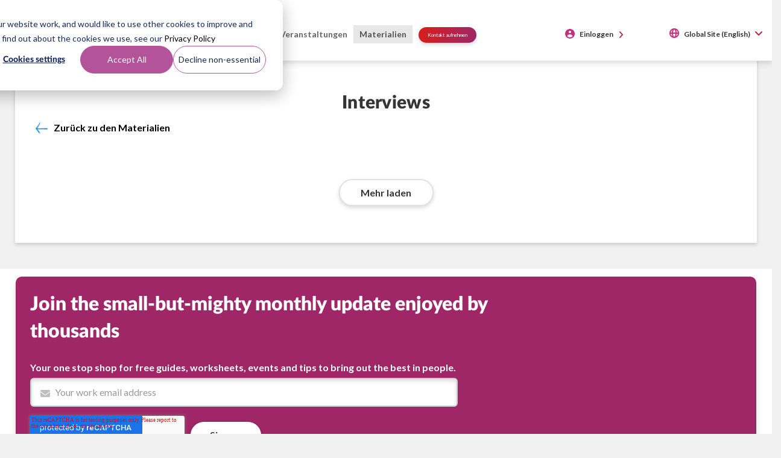

--- FILE ---
content_type: text/html; charset=UTF-8
request_url: https://luminalearning.com/de/materialien-de_de/interviews/
body_size: 16306
content:







<!DOCTYPE html>
	<html lang="de">
<head>
	<meta charset="utf-8">
						<title>Interviews | Lumina Learning</title>
			<!--[if lt IE 9]>
<script src="http://html5shiv.googlecode.com/svn/trunk/html5.js"></script>
<![endif]-->
	<meta name="viewport" content="width=device-width, initial-scale=1.0">
	<meta name="msvalidate.01" content="292A83CB01978719270867F50676A738" />
	<!-- Global site tag (gtag.js) - Google Analytics -->
	<script async src="https://www.googletagmanager.com/gtag/js?id=G-KHM47Z9YKR"></script>	<script>
		window.dataLayer = window.dataLayer || [];
		function gtag(){dataLayer.push(arguments);}
		gtag('js', new Date());
		gtag('config', 'G-KHM47Z9YKR'
);
		// Determine actual values based on your own requirements, 
		gtag('consent', 'default', {
			'analytics_storage': 'denied',
			'ad_storage': 'denied',
			'ad_user_data': 'denied',
			'ad_personalization': 'denied',
		// Use region, to specifiy where this default should be applied.
			'region': ["AT", "BE", "BG", "HR", "CY", "CZ", "DK", "EE", "FI", "FR",
				"DE", "GR", "HU", "IS", "IE", "IT", "LV", "LI", "LT", "LU",
				"MT", "NL", "NO", "PL", "PT", "RO", "SK", "SI", "ES", "SE",
				"UK", "CH"
			]
		});

		// Step 3: This snippet sends consent updates from the HubSpot cookie banner to Google's tags using Consent Mode v2
		var _hsp = window._hsp = window._hsp || []; 
		_hsp.push(['addPrivacyConsentListener', function(consent) {
			var hasAnalyticsConsent = consent && (consent.allowed || (consent.categories && consent.categories.analytics));
			var hasAdsConsent = consent && (consent.allowed || (consent.categories && consent.categories.advertisement));

			gtag('consent', 'update', {
				'ad_storage': hasAdsConsent ? 'granted' : 'denied',
				'analytics_storage': hasAnalyticsConsent ? 'granted' : 'denied',
				'ad_user_data': hasAdsConsent ? 'granted' : 'denied',
				'ad_personalization': hasAdsConsent ? 'granted' : 'denied'
			});
		}]);
		// MS Clarity
		(function(c,l,a,r,i,t,y){
			c[a]=c[a]||function(){(c[a].q=c[a].q||[]).push(arguments)};
			t=l.createElement(r);t.async=1;t.src="https://www.clarity.ms/tag/"+i;
			y=l.getElementsByTagName(r)[0];y.parentNode.insertBefore(t,y);
		})(window, document, "clarity", "script", "tzndbz9766");
	</script>
		<meta name='robots' content='index, follow, max-image-preview:large, max-snippet:-1, max-video-preview:-1' />
<link rel="alternate" href="https://luminalearning.com/en_sg/resources-5/interviews/" hreflang="en-SG" />
<link rel="alternate" href="https://luminalearning.com/zh_tw/interviews-2/" hreflang="zh-TW" />
<link rel="alternate" href="https://luminalearning.com/da/ressourcer/interviews/" hreflang="da" />
<link rel="alternate" href="https://luminalearning.com/pl/interviews-2-2/" hreflang="pl" />
<link rel="alternate" href="https://luminalearning.com/vi/all-resources/phong-van/" hreflang="vi" />
<link rel="alternate" href="https://luminalearning.com/en_ca/resources-en_ca/interviews/" hreflang="en-CA" />
<link rel="alternate" href="https://luminalearning.com/en_nz/resources-3/interviews/" hreflang="en-NZ" />
<link rel="alternate" href="https://luminalearning.com/en_za/resources-4/interviews/" hreflang="en-ZA" />
<link rel="alternate" href="https://luminalearning.com/resources/interviews/" hreflang="en-GB" />
<link rel="alternate" href="https://luminalearning.com/ja/%e3%83%aa%e3%82%bd%e3%83%bc%e3%82%b9/%e3%82%a4%e3%83%b3%e3%82%bf%e3%83%93%e3%83%a5%e3%83%bc/" hreflang="ja" />
<link rel="alternate" href="https://luminalearning.com/nl_be/bronnen/interviews/" hreflang="nl-BE" />
<link rel="alternate" href="https://luminalearning.com/fr_be/ressources/interviews/" hreflang="fr-BE" />
<link rel="alternate" href="https://luminalearning.com/en_au/resources-2/interviews/" hreflang="en-AU" />
<link rel="alternate" href="https://luminalearning.com/sk/zdroje/rozhovory/" hreflang="sk" />
<link rel="alternate" href="https://luminalearning.com/hu/eroforrasok/interjuk/" hreflang="hu" />
<link rel="alternate" href="https://luminalearning.com/zh/%e8%b5%84%e6%ba%90/%e8%ae%bf%e8%b0%88/" hreflang="zh-CN" />
<link rel="alternate" href="https://luminalearning.com/es_mx/recursos/entrevistas/" hreflang="es" />
<link rel="alternate" href="https://luminalearning.com/de/materialien-de_de/interviews/" hreflang="de" />
<link rel="alternate" href="https://luminalearning.com/fr_fr/ressources-fr_fr/interviews/" hreflang="fr-FR" />
<link rel="alternate" href="https://luminalearning.com/en_us/resources-en_us/interviews/" hreflang="en-US" />
<link rel="alternate" href="https://luminalearning.com/nl/bronnen-nl_nl/interviews/" hreflang="nl-NL" />
<link rel="alternate" href="https://luminalearning.com/fr_ca/ressources-fr_ca/interviews/" hreflang="fr-CA" />

	<!-- This site is optimized with the Yoast SEO Premium plugin v18.1 (Yoast SEO v18.2) - https://yoast.com/wordpress/plugins/seo/ -->
	<link rel="canonical" href="https://luminalearning.com/de/materialien-de_de/interviews/" />
	<meta property="og:locale" content="de_DE" />
	<meta property="og:locale:alternate" content="zh_TW" />
	<meta property="og:locale:alternate" content="da_DK" />
	<meta property="og:locale:alternate" content="pl_PL" />
	<meta property="og:locale:alternate" content="vi_VN" />
	<meta property="og:locale:alternate" content="en_US" />
	<meta property="og:locale:alternate" content="en_GB" />
	<meta property="og:locale:alternate" content="ja_JP" />
	<meta property="og:locale:alternate" content="nl_BE" />
	<meta property="og:locale:alternate" content="fr_FR" />
	<meta property="og:locale:alternate" content="sk_SK" />
	<meta property="og:locale:alternate" content="hu_HU" />
	<meta property="og:locale:alternate" content="zh_CN" />
	<meta property="og:locale:alternate" content="es_MX" />
	<meta property="og:locale:alternate" content="nl_NL" />
	<meta property="og:locale:alternate" content="fr_CA" />
	<meta property="og:type" content="article" />
	<meta property="og:title" content="Interviews" />
	<meta property="og:url" content="https://luminalearning.com/de/materialien-de_de/interviews/" />
	<meta property="og:site_name" content="Lumina Learning" />
	<meta property="article:publisher" content="https://www.facebook.com/LuminaLearning" />
	<meta property="article:modified_time" content="2023-03-18T16:13:19+00:00" />
	<meta name="twitter:card" content="summary_large_image" />
	<meta name="twitter:site" content="@LuminaLearning" />
	<script type="application/ld+json" class="yoast-schema-graph">{"@context":"https://schema.org","@graph":[{"@type":"WebSite","@id":"https://luminalearning.com/de/#website","url":"https://luminalearning.com/de/","name":"Lumina Learning","description":"The most innovative psychometric solution!","potentialAction":[{"@type":"SearchAction","target":{"@type":"EntryPoint","urlTemplate":"https://luminalearning.com/de/?s={search_term_string}"},"query-input":"required name=search_term_string"}],"inLanguage":"de-DE"},{"@type":"WebPage","@id":"https://luminalearning.com/de/materialien-de_de/interviews/#webpage","url":"https://luminalearning.com/de/materialien-de_de/interviews/","name":"Interviews | Lumina Learning","isPartOf":{"@id":"https://luminalearning.com/de/#website"},"datePublished":"2019-07-09T10:29:52+00:00","dateModified":"2023-03-18T16:13:19+00:00","breadcrumb":{"@id":"https://luminalearning.com/de/materialien-de_de/interviews/#breadcrumb"},"inLanguage":"de-DE","potentialAction":[{"@type":"ReadAction","target":["https://luminalearning.com/de/materialien-de_de/interviews/"]}]},{"@type":"BreadcrumbList","@id":"https://luminalearning.com/de/materialien-de_de/interviews/#breadcrumb","itemListElement":[{"@type":"ListItem","position":1,"name":"Home","item":"https://luminalearning.com/de/"},{"@type":"ListItem","position":2,"name":"Materialien &#8211; this is not a page","item":"https://luminalearning.com/de/materialien-de_de/"},{"@type":"ListItem","position":3,"name":"Interviews"}]}]}</script>
	<!-- / Yoast SEO Premium plugin. -->


<link rel='dns-prefetch' href='//cdnjs.cloudflare.com' />
<link rel='dns-prefetch' href='//fonts.googleapis.com' />
<link rel='dns-prefetch' href='//s.w.org' />
<script type="text/javascript">
window._wpemojiSettings = {"baseUrl":"https:\/\/s.w.org\/images\/core\/emoji\/13.1.0\/72x72\/","ext":".png","svgUrl":"https:\/\/s.w.org\/images\/core\/emoji\/13.1.0\/svg\/","svgExt":".svg","source":{"concatemoji":"https:\/\/luminalearning.com\/wp-includes\/js\/wp-emoji-release.min.js?ver=5.9.3"}};
/*! This file is auto-generated */
!function(e,a,t){var n,r,o,i=a.createElement("canvas"),p=i.getContext&&i.getContext("2d");function s(e,t){var a=String.fromCharCode;p.clearRect(0,0,i.width,i.height),p.fillText(a.apply(this,e),0,0);e=i.toDataURL();return p.clearRect(0,0,i.width,i.height),p.fillText(a.apply(this,t),0,0),e===i.toDataURL()}function c(e){var t=a.createElement("script");t.src=e,t.defer=t.type="text/javascript",a.getElementsByTagName("head")[0].appendChild(t)}for(o=Array("flag","emoji"),t.supports={everything:!0,everythingExceptFlag:!0},r=0;r<o.length;r++)t.supports[o[r]]=function(e){if(!p||!p.fillText)return!1;switch(p.textBaseline="top",p.font="600 32px Arial",e){case"flag":return s([127987,65039,8205,9895,65039],[127987,65039,8203,9895,65039])?!1:!s([55356,56826,55356,56819],[55356,56826,8203,55356,56819])&&!s([55356,57332,56128,56423,56128,56418,56128,56421,56128,56430,56128,56423,56128,56447],[55356,57332,8203,56128,56423,8203,56128,56418,8203,56128,56421,8203,56128,56430,8203,56128,56423,8203,56128,56447]);case"emoji":return!s([10084,65039,8205,55357,56613],[10084,65039,8203,55357,56613])}return!1}(o[r]),t.supports.everything=t.supports.everything&&t.supports[o[r]],"flag"!==o[r]&&(t.supports.everythingExceptFlag=t.supports.everythingExceptFlag&&t.supports[o[r]]);t.supports.everythingExceptFlag=t.supports.everythingExceptFlag&&!t.supports.flag,t.DOMReady=!1,t.readyCallback=function(){t.DOMReady=!0},t.supports.everything||(n=function(){t.readyCallback()},a.addEventListener?(a.addEventListener("DOMContentLoaded",n,!1),e.addEventListener("load",n,!1)):(e.attachEvent("onload",n),a.attachEvent("onreadystatechange",function(){"complete"===a.readyState&&t.readyCallback()})),(n=t.source||{}).concatemoji?c(n.concatemoji):n.wpemoji&&n.twemoji&&(c(n.twemoji),c(n.wpemoji)))}(window,document,window._wpemojiSettings);
</script>
<style type="text/css">
img.wp-smiley,
img.emoji {
	display: inline !important;
	border: none !important;
	box-shadow: none !important;
	height: 1em !important;
	width: 1em !important;
	margin: 0 0.07em !important;
	vertical-align: -0.1em !important;
	background: none !important;
	padding: 0 !important;
}
</style>
	<link rel='stylesheet' id='wp-block-library-css'  href='https://luminalearning.com/wp-includes/css/dist/block-library/style.min.css?ver=5.9.3' type='text/css' media='all' />
<style id='global-styles-inline-css' type='text/css'>
body{--wp--preset--color--black: #000000;--wp--preset--color--cyan-bluish-gray: #abb8c3;--wp--preset--color--white: #ffffff;--wp--preset--color--pale-pink: #f78da7;--wp--preset--color--vivid-red: #cf2e2e;--wp--preset--color--luminous-vivid-orange: #ff6900;--wp--preset--color--luminous-vivid-amber: #fcb900;--wp--preset--color--light-green-cyan: #7bdcb5;--wp--preset--color--vivid-green-cyan: #00d084;--wp--preset--color--pale-cyan-blue: #8ed1fc;--wp--preset--color--vivid-cyan-blue: #0693e3;--wp--preset--color--vivid-purple: #9b51e0;--wp--preset--gradient--vivid-cyan-blue-to-vivid-purple: linear-gradient(135deg,rgba(6,147,227,1) 0%,rgb(155,81,224) 100%);--wp--preset--gradient--light-green-cyan-to-vivid-green-cyan: linear-gradient(135deg,rgb(122,220,180) 0%,rgb(0,208,130) 100%);--wp--preset--gradient--luminous-vivid-amber-to-luminous-vivid-orange: linear-gradient(135deg,rgba(252,185,0,1) 0%,rgba(255,105,0,1) 100%);--wp--preset--gradient--luminous-vivid-orange-to-vivid-red: linear-gradient(135deg,rgba(255,105,0,1) 0%,rgb(207,46,46) 100%);--wp--preset--gradient--very-light-gray-to-cyan-bluish-gray: linear-gradient(135deg,rgb(238,238,238) 0%,rgb(169,184,195) 100%);--wp--preset--gradient--cool-to-warm-spectrum: linear-gradient(135deg,rgb(74,234,220) 0%,rgb(151,120,209) 20%,rgb(207,42,186) 40%,rgb(238,44,130) 60%,rgb(251,105,98) 80%,rgb(254,248,76) 100%);--wp--preset--gradient--blush-light-purple: linear-gradient(135deg,rgb(255,206,236) 0%,rgb(152,150,240) 100%);--wp--preset--gradient--blush-bordeaux: linear-gradient(135deg,rgb(254,205,165) 0%,rgb(254,45,45) 50%,rgb(107,0,62) 100%);--wp--preset--gradient--luminous-dusk: linear-gradient(135deg,rgb(255,203,112) 0%,rgb(199,81,192) 50%,rgb(65,88,208) 100%);--wp--preset--gradient--pale-ocean: linear-gradient(135deg,rgb(255,245,203) 0%,rgb(182,227,212) 50%,rgb(51,167,181) 100%);--wp--preset--gradient--electric-grass: linear-gradient(135deg,rgb(202,248,128) 0%,rgb(113,206,126) 100%);--wp--preset--gradient--midnight: linear-gradient(135deg,rgb(2,3,129) 0%,rgb(40,116,252) 100%);--wp--preset--duotone--dark-grayscale: url('#wp-duotone-dark-grayscale');--wp--preset--duotone--grayscale: url('#wp-duotone-grayscale');--wp--preset--duotone--purple-yellow: url('#wp-duotone-purple-yellow');--wp--preset--duotone--blue-red: url('#wp-duotone-blue-red');--wp--preset--duotone--midnight: url('#wp-duotone-midnight');--wp--preset--duotone--magenta-yellow: url('#wp-duotone-magenta-yellow');--wp--preset--duotone--purple-green: url('#wp-duotone-purple-green');--wp--preset--duotone--blue-orange: url('#wp-duotone-blue-orange');--wp--preset--font-size--small: 13px;--wp--preset--font-size--medium: 20px;--wp--preset--font-size--large: 36px;--wp--preset--font-size--x-large: 42px;}.has-black-color{color: var(--wp--preset--color--black) !important;}.has-cyan-bluish-gray-color{color: var(--wp--preset--color--cyan-bluish-gray) !important;}.has-white-color{color: var(--wp--preset--color--white) !important;}.has-pale-pink-color{color: var(--wp--preset--color--pale-pink) !important;}.has-vivid-red-color{color: var(--wp--preset--color--vivid-red) !important;}.has-luminous-vivid-orange-color{color: var(--wp--preset--color--luminous-vivid-orange) !important;}.has-luminous-vivid-amber-color{color: var(--wp--preset--color--luminous-vivid-amber) !important;}.has-light-green-cyan-color{color: var(--wp--preset--color--light-green-cyan) !important;}.has-vivid-green-cyan-color{color: var(--wp--preset--color--vivid-green-cyan) !important;}.has-pale-cyan-blue-color{color: var(--wp--preset--color--pale-cyan-blue) !important;}.has-vivid-cyan-blue-color{color: var(--wp--preset--color--vivid-cyan-blue) !important;}.has-vivid-purple-color{color: var(--wp--preset--color--vivid-purple) !important;}.has-black-background-color{background-color: var(--wp--preset--color--black) !important;}.has-cyan-bluish-gray-background-color{background-color: var(--wp--preset--color--cyan-bluish-gray) !important;}.has-white-background-color{background-color: var(--wp--preset--color--white) !important;}.has-pale-pink-background-color{background-color: var(--wp--preset--color--pale-pink) !important;}.has-vivid-red-background-color{background-color: var(--wp--preset--color--vivid-red) !important;}.has-luminous-vivid-orange-background-color{background-color: var(--wp--preset--color--luminous-vivid-orange) !important;}.has-luminous-vivid-amber-background-color{background-color: var(--wp--preset--color--luminous-vivid-amber) !important;}.has-light-green-cyan-background-color{background-color: var(--wp--preset--color--light-green-cyan) !important;}.has-vivid-green-cyan-background-color{background-color: var(--wp--preset--color--vivid-green-cyan) !important;}.has-pale-cyan-blue-background-color{background-color: var(--wp--preset--color--pale-cyan-blue) !important;}.has-vivid-cyan-blue-background-color{background-color: var(--wp--preset--color--vivid-cyan-blue) !important;}.has-vivid-purple-background-color{background-color: var(--wp--preset--color--vivid-purple) !important;}.has-black-border-color{border-color: var(--wp--preset--color--black) !important;}.has-cyan-bluish-gray-border-color{border-color: var(--wp--preset--color--cyan-bluish-gray) !important;}.has-white-border-color{border-color: var(--wp--preset--color--white) !important;}.has-pale-pink-border-color{border-color: var(--wp--preset--color--pale-pink) !important;}.has-vivid-red-border-color{border-color: var(--wp--preset--color--vivid-red) !important;}.has-luminous-vivid-orange-border-color{border-color: var(--wp--preset--color--luminous-vivid-orange) !important;}.has-luminous-vivid-amber-border-color{border-color: var(--wp--preset--color--luminous-vivid-amber) !important;}.has-light-green-cyan-border-color{border-color: var(--wp--preset--color--light-green-cyan) !important;}.has-vivid-green-cyan-border-color{border-color: var(--wp--preset--color--vivid-green-cyan) !important;}.has-pale-cyan-blue-border-color{border-color: var(--wp--preset--color--pale-cyan-blue) !important;}.has-vivid-cyan-blue-border-color{border-color: var(--wp--preset--color--vivid-cyan-blue) !important;}.has-vivid-purple-border-color{border-color: var(--wp--preset--color--vivid-purple) !important;}.has-vivid-cyan-blue-to-vivid-purple-gradient-background{background: var(--wp--preset--gradient--vivid-cyan-blue-to-vivid-purple) !important;}.has-light-green-cyan-to-vivid-green-cyan-gradient-background{background: var(--wp--preset--gradient--light-green-cyan-to-vivid-green-cyan) !important;}.has-luminous-vivid-amber-to-luminous-vivid-orange-gradient-background{background: var(--wp--preset--gradient--luminous-vivid-amber-to-luminous-vivid-orange) !important;}.has-luminous-vivid-orange-to-vivid-red-gradient-background{background: var(--wp--preset--gradient--luminous-vivid-orange-to-vivid-red) !important;}.has-very-light-gray-to-cyan-bluish-gray-gradient-background{background: var(--wp--preset--gradient--very-light-gray-to-cyan-bluish-gray) !important;}.has-cool-to-warm-spectrum-gradient-background{background: var(--wp--preset--gradient--cool-to-warm-spectrum) !important;}.has-blush-light-purple-gradient-background{background: var(--wp--preset--gradient--blush-light-purple) !important;}.has-blush-bordeaux-gradient-background{background: var(--wp--preset--gradient--blush-bordeaux) !important;}.has-luminous-dusk-gradient-background{background: var(--wp--preset--gradient--luminous-dusk) !important;}.has-pale-ocean-gradient-background{background: var(--wp--preset--gradient--pale-ocean) !important;}.has-electric-grass-gradient-background{background: var(--wp--preset--gradient--electric-grass) !important;}.has-midnight-gradient-background{background: var(--wp--preset--gradient--midnight) !important;}.has-small-font-size{font-size: var(--wp--preset--font-size--small) !important;}.has-medium-font-size{font-size: var(--wp--preset--font-size--medium) !important;}.has-large-font-size{font-size: var(--wp--preset--font-size--large) !important;}.has-x-large-font-size{font-size: var(--wp--preset--font-size--x-large) !important;}
</style>
<link rel='stylesheet' id='arlo-for-wordpress-plugin-styles-tingle-css'  href='//cdnjs.cloudflare.com/ajax/libs/tingle/0.12.0/tingle.css?ver=5.9.3' type='text/css' media='all' />
<link rel='stylesheet' id='arlo-for-wordpress-plugin-styles-css'  href='https://luminalearning.com/wp-content/plugins/arlo-training-and-event-management-system/public/assets/css/public.css?20170424&#038;ver=4.1.5' type='text/css' media='all' />
<link rel='stylesheet' id='arlo-for-wordpress-plugin-styles-bootstrap-modals-css'  href='https://luminalearning.com/wp-content/plugins/arlo-training-and-event-management-system/public/assets/css/libs/bootstrap-modals.css?20170424&#038;ver=4.1.5' type='text/css' media='all' />
<link rel='stylesheet' id='arlo-for-wordpress-plugin-styles-darktooltip-css'  href='https://luminalearning.com/wp-content/plugins/arlo-training-and-event-management-system/public/assets/css/libs/darktooltip.min.css?ver=4.1.5' type='text/css' media='all' />
<link rel='stylesheet' id='arlo-for-wordpress-arlo-icons8-css'  href='https://luminalearning.com/wp-content/plugins/arlo-training-and-event-management-system/public/../admin/assets/fonts/icons8/Arlo-WP.css?ver=4.1.5' type='text/css' media='all' />
<link rel='stylesheet' id='arlo-for-wordpress-theme-internal-stylesheet-0-css'  href='https://luminalearning.com/wp-content/plugins/arlo-training-and-event-management-system/includes/../themes/spark.designers/css/fonts.css?ver=1.6' type='text/css' media='all' />
<link rel='stylesheet' id='arlo-for-wordpress-theme-internal-stylesheet-1-css'  href='https://luminalearning.com/wp-content/plugins/arlo-training-and-event-management-system/includes/../themes/spark.designers/css/style.css?ver=1.6' type='text/css' media='all' />
<link rel='stylesheet' id='arlo-for-wordpress-theme-external-stylesheet-0-css'  href='https://fonts.googleapis.com/css?family=Open+Sans%3A300%2C600%2C700&#038;ver=4.1.5' type='text/css' media='all' />
<link rel='stylesheet' id='arlo-for-wordpress-custom-styles-css'  href='https://luminalearning.com/wp-content/plugins/arlo-training-and-event-management-system/public/assets/css/custom.css?ver=1758717963' type='text/css' media='all' />
<link rel='stylesheet' id='netsposts_css-css'  href='https://luminalearning.com/wp-content/plugins/network-posts-extended/css/net_posts_extended.css?ver=1.0.0' type='text/css' media='all' />
<link rel='stylesheet' id='netsposts_star_css-css'  href='https://luminalearning.com/wp-content/plugins/network-posts-extended/css/fontawesome-stars.css?ver=5.9.3' type='text/css' media='all' />
<link rel='stylesheet' id='bootstrap-css'  href='https://luminalearning.com/wp-content/themes/luminalearning/css/bootstrap16003.min.css?ver=3.3.4' type='text/css' media='all' />
<link rel='stylesheet' id='lumina-css'  href='https://luminalearning.com/wp-content/themes/luminalearning/css/lumina.min.css?ver=1.0.226' type='text/css' media='all' />
<link rel='stylesheet' id='lumina-header-css'  href='https://luminalearning.com/wp-content/themes/luminalearning/css/header.min.css?ver=1.1.17' type='text/css' media='all' />
<link rel='stylesheet' id='typography-css'  href='https://luminalearning.com/wp-content/themes/luminalearning/css/typography.min.css?ver=1.0.17' type='text/css' media='all' />
<link rel='stylesheet' id='lumina_css-css'  href='https://luminalearning.com/wp-content/themes/luminalearning/dist/dist.min.css?ver=1.0.19' type='text/css' media='all' />
<link rel='stylesheet' id='font_awesome_css-css'  href='https://luminalearning.com/wp-content/themes/luminalearning/css/all.min.css?ver=1.0.6' type='text/css' media='all' />
<link rel='stylesheet' id='wp-social-sharing-css'  href='https://luminalearning.com/wp-content/plugins/wp-social-sharing/static/socialshare.css?ver=1.6' type='text/css' media='all' />
<script type='text/javascript' src='https://luminalearning.com/wp-includes/js/jquery/jquery.min.js?ver=3.6.0' id='jquery-core-js'></script>
<script type='text/javascript' src='https://luminalearning.com/wp-includes/js/jquery/jquery-migrate.min.js?ver=3.3.2' id='jquery-migrate-js'></script>
<script type='text/javascript' id='ajax_arlo_helper-js-extra'>
/* <![CDATA[ */
var ajax_arlo_helperajax = {"ajaxurl":"https:\/\/luminalearning.com\/wp-admin\/admin-ajax.php"};
/* ]]> */
</script>
<script type='text/javascript' src='https://luminalearning.com/wp-content/plugins/lumina-arlo-shortcode-helper/js/ajax_arlo_helper.js?ver=1.0.7' id='ajax_arlo_helper-js'></script>
<script type='text/javascript' src='//cdnjs.cloudflare.com/ajax/libs/tingle/0.12.0/tingle.min.js?ver=5.9.3' id='arlo-for-wordpress-plugin-script-tingle-js'></script>
<script type='text/javascript' id='arlo-for-wordpress-plugin-script-js-extra'>
/* <![CDATA[ */
var objectL10n = {"showmoredates":"Show me more dates"};
var WPUrls = {"home_url":"https:\/\/luminalearning.com"};
/* ]]> */
</script>
<script type='text/javascript' src='https://luminalearning.com/wp-content/plugins/arlo-training-and-event-management-system/public/assets/js/public.js?20170424&#038;ver=4.1.5' id='arlo-for-wordpress-plugin-script-js'></script>
<script type='text/javascript' src='https://luminalearning.com/wp-content/plugins/arlo-training-and-event-management-system/public/assets/js/libs/bootstrap-modals.min.js?20171112&#038;ver=4.1.5' id='arlo-for-wordpress-plugin-script-bootstrap-modals-js'></script>
<script type='text/javascript' src='https://luminalearning.com/wp-content/plugins/arlo-training-and-event-management-system/public/assets/js/libs/jquery.darktooltip.min.js?ver=4.1.5' id='arlo-for-wordpress-plugin-script-darktooltip-js'></script>
<script type='text/javascript' src='https://luminalearning.com/wp-content/plugins/arlo-training-and-event-management-system/public/assets/js/libs/js.cookie.js?ver=4.1.5' id='arlo-for-wordpress-plugin-script-cookie-js'></script>
<script type='text/javascript' src='https://luminalearning.com/wp-content/plugins/arlo-training-and-event-management-system/includes/../themes/spark.designers/js/scripts.js?ver=1.6' id='arlo-for-wordpress-theme-internal-script-0-js'></script>
<link rel="https://api.w.org/" href="https://luminalearning.com/wp-json/" /><link rel="alternate" type="application/json" href="https://luminalearning.com/wp-json/wp/v2/pages/9867" /><link rel="EditURI" type="application/rsd+xml" title="RSD" href="https://luminalearning.com/xmlrpc.php?rsd" />
<link rel="wlwmanifest" type="application/wlwmanifest+xml" href="https://luminalearning.com/wp-includes/wlwmanifest.xml" /> 
<meta name="generator" content="WordPress 5.9.3" />
<link rel='shortlink' href='https://luminalearning.com/?p=9867' />
<link rel="alternate" type="application/json+oembed" href="https://luminalearning.com/wp-json/oembed/1.0/embed?url=https%3A%2F%2Fluminalearning.com%2Fde%2Fmaterialien-de_de%2Finterviews%2F" />
<link rel="alternate" type="text/xml+oembed" href="https://luminalearning.com/wp-json/oembed/1.0/embed?url=https%3A%2F%2Fluminalearning.com%2Fde%2Fmaterialien-de_de%2Finterviews%2F&#038;format=xml" />
<link rel="icon" href="https://wp-media.luminalearning.com/wp-content/uploads/2018/12/16212615/big_slash-1-150x150.png" sizes="32x32" />
<link rel="icon" href="https://wp-media.luminalearning.com/wp-content/uploads/2018/12/16212615/big_slash-1.png" sizes="192x192" />
<link rel="apple-touch-icon" href="https://wp-media.luminalearning.com/wp-content/uploads/2018/12/16212615/big_slash-1.png" />
<meta name="msapplication-TileImage" content="https://wp-media.luminalearning.com/wp-content/uploads/2018/12/16212615/big_slash-1.png" />
</head>
<body class="page-template page-template-page-categories-interviews page-template-page-categories-interviews-php page page-id-9867 page-child parent-pageid-9840 wp-custom-logo arlo">
	<div class="container-fluid almost_white">
		<div class="row">
			<div class="col-xs-12">
									<nav class="navbar navbar-default benefit_navbar navbar-fixed-top " role="navigation">
												<div class="container-fluid luminaheader">
								<div class="navbar-header">
									<div>
																				<a class="navbar-brand" href="https://luminalearning.com/de/  ">
										<img src="https://wp-media.luminalearning.com/wp-content/uploads/2018/02/16212810/logo2.png">										</a>
									</div>
									<div class="contact_submit_header_wrapper mobile">
																				<a href="https://luminalearning.com/de/globales-netzwerk/">
											<button class="btn contact_submit_header mobile" type="submit">Contact Us</button>
										</a>
									</div>
									<button type="button" class="navbar-toggle collapsed" data-toggle="collapse" data-target="#bs-example-navbar-collapse-1">
										<span class="sr-only">Toggle navigation</span>
										<span class="icon-bar"></span>
										<span class="icon-bar"></span>
										<span class="icon-bar"></span>
									</button>
								</div>
								<div class="collapse navbar-collapse" id="bs-example-navbar-collapse-1">
									<div class="nav navbar-nav">
										<ul id="menu-de-de-primary-header-navigation" class="nav navbar-nav navbar-left"><li id="menu-item-9928" class="menu-item menu-item-type-custom menu-item-object-custom menu-item-has-children dropdown menu-item-9928"><a href="http://#" class="dropdown-toggle" data-toggle="dropdown">Unternehmen <class="caret"></a>
<ul class="dropdown-menu depth_0">
	<li id="menu-item-9929" class="menu-item menu-item-type-post_type menu-item-object-page menu-item-9929"><a href="https://luminalearning.com/de/uber-de_de/uber-uns/">Über uns</a></li>
	<li id="menu-item-9930" class="menu-item menu-item-type-post_type menu-item-object-page menu-item-9930"><a href="https://luminalearning.com/de/uber-de_de/warum-lumina-learning/">Warum Lumina Learning?</a></li>
	<li id="menu-item-15818" class="menu-item menu-item-type-post_type menu-item-object-page menu-item-15818"><a href="https://luminalearning.com/de/werden-sie-lumina-learning-berater/">Werden Sie Lumina Learning Berater</a></li>
	<li id="menu-item-9933" class="menu-item menu-item-type-post_type menu-item-object-page menu-item-9933"><a href="https://luminalearning.com/de/uber-de_de/team/">Team</a></li>
	<li id="menu-item-9931" class="menu-item menu-item-type-post_type menu-item-object-page menu-item-9931"><a href="https://luminalearning.com/de/uber-de_de/unser-versprechen/">Unser Versprechen</a></li>
	<li id="menu-item-9932" class="menu-item menu-item-type-post_type menu-item-object-page menu-item-9932"><a href="https://luminalearning.com/de/uber-de_de/forschung/">Forschung</a></li>
</ul>
</li>
<li id="menu-item-9936" class="menu-item menu-item-type-custom menu-item-object-custom menu-item-has-children dropdown menu-item-9936"><a href="http://#" class="dropdown-toggle" data-toggle="dropdown">Lösungen <class="caret"></a>
<ul class="dropdown-menu depth_0">
	<li id="menu-item-9940" class="menu-item menu-item-type-post_type menu-item-object-page menu-item-9940"><a href="https://luminalearning.com/de/loesungen-de_de/unsere-loesungen/">Unsere Lösungen</a></li>
	<li id="menu-item-9937" class="menu-item menu-item-type-post_type menu-item-object-page menu-item-9937"><a href="https://luminalearning.com/de/loesungen-de_de/fuer-einzelpersonen/">Für Einzelpersonen</a></li>
	<li id="menu-item-9939" class="menu-item menu-item-type-post_type menu-item-object-page menu-item-9939"><a href="https://luminalearning.com/de/loesungen-de_de/fuer-teams/">Für Teams</a></li>
	<li id="menu-item-9938" class="menu-item menu-item-type-post_type menu-item-object-page menu-item-9938"><a href="https://luminalearning.com/de/loesungen-de_de/fuer-unternehmen/">Für Unternehmen</a></li>
</ul>
</li>
<li id="menu-item-9941" class="menu-overflow menu-item menu-item-type-custom menu-item-object-custom menu-item-has-children dropdown menu-item-9941"><a href="http://#" class="dropdown-toggle" data-toggle="dropdown">Produkte <class="caret"></a>
<ul class="dropdown-menu depth_0">
	<li id="menu-item-9942" class="menu-item menu-item-type-post_type menu-item-object-page menu-item-9942"><a href="https://luminalearning.com/de/produkte-de_de/unsere-produkte/">Unsere Produkte</a></li>
	<li id="menu-item-9948" class="menu-item menu-item-type-post_type menu-item-object-page menu-item-has-children dropdown menu-item-9948 dropdown-submenu"><a href="https://luminalearning.com/de/produkte-de_de/lumina-spark/" class="dropdown-toggle" data-toggle="dropdown">Lumina Spark</a>
	<ul class="dropdown-menu sub-menu depth_1">
		<li id="menu-item-17403" class="menu-item menu-item-type-post_type menu-item-object-page menu-item-17403"><a href="https://luminalearning.com/products/lumina-spark/spark-coach/">Spark Coach</a></li>
		<li id="menu-item-17402" class="menu-item menu-item-type-post_type menu-item-object-page menu-item-17402"><a href="https://luminalearning.com/products/lumina-spark/spark-coach-plus/">Spark Coach Plus</a></li>
		<li id="menu-item-17404" class="menu-item menu-item-type-post_type menu-item-object-page menu-item-17404"><a href="https://luminalearning.com/our-solutions/introducing-journey-to-composure/">Einführung in die Reise zur Gelassenheit</a></li>
	</ul>
</li>
	<li id="menu-item-9945" class="menu-item menu-item-type-post_type menu-item-object-page menu-item-9945"><a href="https://luminalearning.com/de/produkte-de_de/lumina-leader/">Lumina Leader</a></li>
	<li id="menu-item-9949" class="menu-item menu-item-type-post_type menu-item-object-page menu-item-9949"><a href="https://luminalearning.com/de/produkte-de_de/lumina-team/">Lumina Team</a></li>
	<li id="menu-item-9944" class="menu-item menu-item-type-post_type menu-item-object-page menu-item-9944"><a href="https://luminalearning.com/de/produkte-de_de/lumina-emotion/">Lumina Emotion</a></li>
	<li id="menu-item-9947" class="menu-item menu-item-type-post_type menu-item-object-page menu-item-9947"><a href="https://luminalearning.com/de/produkte-de_de/lumina-select/">Lumina Select</a></li>
	<li id="menu-item-9946" class="menu-item menu-item-type-post_type menu-item-object-page menu-item-9946"><a href="https://luminalearning.com/de/produkte-de_de/lumina-sales/">Lumina Sales</a></li>
	<li id="menu-item-9943" class="menu-item menu-item-type-post_type menu-item-object-page menu-item-9943"><a href="https://luminalearning.com/de/loesungen-de_de/lumina-splash-app/">Lumina Splash App</a></li>
</ul>
</li>
<li id="menu-item-15520" class="menu-item menu-item-type-custom menu-item-object-custom menu-item-has-children dropdown menu-item-15520"><a href="https://#" class="dropdown-toggle" data-toggle="dropdown">Veranstaltungen <class="caret"></a>
<ul class="dropdown-menu depth_0">
	<li id="menu-item-17401" class="menu-item menu-item-type-custom menu-item-object-custom menu-item-17401"><a href="https://luminalearning.com/lumina-learning-events/">Lumina Learning-Veranstaltungen</a></li>
</ul>
</li>
<li id="menu-item-9950" class="menu-item menu-item-type-custom menu-item-object-custom current-menu-ancestor current-menu-parent menu-item-has-children dropdown active menu-item-9950"><a href="http://#" class="dropdown-toggle" data-toggle="dropdown">Materialien <class="caret"></a>
<ul class="dropdown-menu depth_0">
	<li id="menu-item-9955" class="menu-item menu-item-type-post_type menu-item-object-page menu-item-9955"><a href="https://luminalearning.com/de/materialien-de_de/alle-materialien/">Alle Materialien</a></li>
	<li id="menu-item-9953" class="menu-item menu-item-type-post_type menu-item-object-page menu-item-9953"><a href="https://luminalearning.com/de/materialien-de_de/fallstudien/">Fallstudien</a></li>
	<li id="menu-item-9956" class="menu-item menu-item-type-post_type menu-item-object-page menu-item-9956"><a href="https://luminalearning.com/de/materialien-de_de/hintergrundartikel/">Hintergrundartikel</a></li>
	<li id="menu-item-9952" class="menu-item menu-item-type-post_type menu-item-object-page menu-item-9952"><a href="https://luminalearning.com/de/materialien-de_de/artikel/">Artikel</a></li>
	<li id="menu-item-9954" class="menu-item menu-item-type-post_type menu-item-object-page current-menu-item page_item page-item-9867 current_page_item active menu-item-9954"><a href="https://luminalearning.com/de/materialien-de_de/interviews/">Interviews</a></li>
	<li id="menu-item-9951" class="menu-item menu-item-type-post_type menu-item-object-page menu-item-9951"><a href="https://luminalearning.com/de/materialien-de_de/downloads/">Downloads</a></li>
</ul>
</li>
<li id="menu-item-15499" class="contact_submit_header_wrapper desktop menu-item menu-item-type-post_type menu-item-object-page menu-item-15499"><a href="https://luminalearning.com/de/globales-netzwerk/"><button class="btn contact_submit_header desktop" type="submit">Kontakt aufnehmen</button></a></li>
</ul>								</div>
								<div id="right_menu">
									<ul class="nav navbar-nav navbar-right">
										<ul id="menu-de-de-secondary-header-navigation" class="practitioner"><li id="menu-item-9959" class="login-icon menu-item menu-item-type-custom menu-item-object-custom menu-item-9959"><a href="https://sso.luminalearning.com/">Einloggen</a></li>
</ul>											<ul id="custom-menu-item" class="pll-parent-menu-item menu-item menu-item-type-custom menu-item-object-custom pll-parent-menu-item-global-only">
												<a href="#custom-switcher" class="dropdown-toggle" data-toggle="dropdown" aria-expanded="false">Global Site (English) <class="caret"></class="caret"></a>
												<div class="global-dropdown-menu-wrapper">
													<ul class="dropdown-menu depth_0">
																																																				<li class="lang-item lang-item-first menu-item menu-item-type-custom menu-item-object-custom">
																				<a href="https://luminalearning.uk/">
																				<span class="dropdown-main-title">
																					United Kingdom (English)																				</span>
																				<br>
																				https://luminalearning.uk/																				</a>
																			</li>
																																																									<li class="lang-item lang-item-first menu-item menu-item-type-custom menu-item-object-custom">
																				<a href="https://luminalearning.ca/fr_ca/">
																				<span class="dropdown-main-title">
																					Canada (Français)																				</span>
																				<br>
																				https://luminalearning.ca/fr_ca/																				</a>
																			</li>
																																																									<li class="lang-item lang-item-first menu-item menu-item-type-custom menu-item-object-custom">
																				<a href="https://luminalearning.ca/">
																				<span class="dropdown-main-title">
																					Canada (English)																				</span>
																				<br>
																				https://luminalearning.ca/																				</a>
																			</li>
																																																																												<li class="lang-item lang-item-first menu-item menu-item-type-custom menu-item-object-custom">
																				<a href="https://luminalearning.nl/">
																				<span class="dropdown-main-title">
																					Netherlands (Nederlands)																				</span>
																				<br>
																				https://luminalearning.nl/																				</a>
																			</li>
																																																									<li class="lang-item lang-item-first menu-item menu-item-type-custom menu-item-object-custom">
																				<a href="https://luminalearning.us/">
																				<span class="dropdown-main-title">
																					United States (English)																				</span>
																				<br>
																				https://luminalearning.us/																				</a>
																			</li>
																																																																												<li class="lang-item lang-item-first menu-item menu-item-type-custom menu-item-object-custom">
																				<a href="https://luminalearning.fr/">
																				<span class="dropdown-main-title">
																					France (Français)																				</span>
																				<br>
																				https://luminalearning.fr/																				</a>
																			</li>
																																																																												<li class="lang-item lang-item-first menu-item menu-item-type-custom menu-item-object-custom">
																				<a href="https://luminalearning.de/">
																				<span class="dropdown-main-title">
																					Germany (Deutsch)																				</span>
																				<br>
																				https://luminalearning.de/																				</a>
																			</li>
																																																																												<li class="lang-item lang-item-first menu-item menu-item-type-custom menu-item-object-custom">
																				<a href="https://luminalearning.mx/">
																				<span class="dropdown-main-title">
																					Mexico (Español)																				</span>
																				<br>
																				https://luminalearning.mx/																				</a>
																			</li>
																																																																												<li class="lang-item lang-item-first menu-item menu-item-type-custom menu-item-object-custom">
																				<a href="https://luminalearning.hu/">
																				<span class="dropdown-main-title">
																					Hungary (Magyar)																				</span>
																				<br>
																				https://luminalearning.hu/																				</a>
																			</li>
																																																																												<li class="lang-item lang-item-first menu-item menu-item-type-custom menu-item-object-custom">
																				<a href="https://luminalearning.cn/">
																				<span class="dropdown-main-title">
																					China (简体中文)																				</span>
																				<br>
																				https://luminalearning.cn/																				</a>
																			</li>
																																																																												<li class="lang-item lang-item-first menu-item menu-item-type-custom menu-item-object-custom">
																				<a href="https://luminalearning.sk/">
																				<span class="dropdown-main-title">
																					Slovakia (Slovenčina)																				</span>
																				<br>
																				https://luminalearning.sk/																				</a>
																			</li>
																																																									<li class="lang-item lang-item-first menu-item menu-item-type-custom menu-item-object-custom">
																				<a href="https://au.luminalearning.com/">
																				<span class="dropdown-main-title">
																					Australia (English)																				</span>
																				<br>
																				https://au.luminalearning.com/																				</a>
																			</li>
																																																									<li class="lang-item lang-item-first menu-item menu-item-type-custom menu-item-object-custom">
																				<a href="https://luminalearning.nz/">
																				<span class="dropdown-main-title">
																					New Zealand (English)																				</span>
																				<br>
																				https://luminalearning.nz/																				</a>
																			</li>
																																																																																															<li class="lang-item lang-item-first menu-item menu-item-type-custom menu-item-object-custom">
																				<a href="https://luminalearning.be/">
																				<span class="dropdown-main-title">
																					Belgium (Nederlands)																				</span>
																				<br>
																				https://luminalearning.be/																				</a>
																			</li>
																																																									<li class="lang-item lang-item-first menu-item menu-item-type-custom menu-item-object-custom">
																				<a href="https://luminalearning.sg/">
																				<span class="dropdown-main-title">
																					Singapore (English)																				</span>
																				<br>
																				https://luminalearning.sg/																				</a>
																			</li>
																																																									<li class="lang-item lang-item-first menu-item menu-item-type-custom menu-item-object-custom">
																				<a href="https://luminalearning.co.za/">
																				<span class="dropdown-main-title">
																					South Africa (English)																				</span>
																				<br>
																				https://luminalearning.co.za/																				</a>
																			</li>
																																																																												<li class="lang-item lang-item-first menu-item menu-item-type-custom menu-item-object-custom">
																				<a href="https://luminalearning.jp/">
																				<span class="dropdown-main-title">
																					Japan (日本語)																				</span>
																				<br>
																				https://luminalearning.jp/																				</a>
																			</li>
																																																									<li class="lang-item lang-item-first menu-item menu-item-type-custom menu-item-object-custom">
																				<a href="https://luminalearning.in/">
																				<span class="dropdown-main-title">
																					India (English)																				</span>
																				<br>
																				https://luminalearning.in/																				</a>
																			</li>
																																																									<li class="lang-item lang-item-first menu-item menu-item-type-custom menu-item-object-custom">
																				<a href="https://luminalearning.tw/">
																				<span class="dropdown-main-title">
																					Taiwan (English)																				</span>
																				<br>
																				https://luminalearning.tw/																				</a>
																			</li>
																																																									<li class="lang-item lang-item-first menu-item menu-item-type-custom menu-item-object-custom">
																				<a href="https://luminalearning.com.br/">
																				<span class="dropdown-main-title">
																					Brazil (English)																				</span>
																				<br>
																				https://luminalearning.com.br/																				</a>
																			</li>
																																																									<li class="lang-item lang-item-first menu-item menu-item-type-custom menu-item-object-custom">
																				<a href="https://luminalearning.ee/">
																				<span class="dropdown-main-title">
																					Estonia (English)																				</span>
																				<br>
																				https://luminalearning.ee/																				</a>
																			</li>
																																																									<li class="lang-item lang-item-first menu-item menu-item-type-custom menu-item-object-custom">
																				<a href="https://luminalearning.lv/">
																				<span class="dropdown-main-title">
																					Latvia (English)																				</span>
																				<br>
																				https://luminalearning.lv/																				</a>
																			</li>
																																																																												<li class="lang-item lang-item-first menu-item menu-item-type-custom menu-item-object-custom">
																				<a href="https://luminalearning.lt/">
																				<span class="dropdown-main-title">
																					Lithuania (English)																				</span>
																				<br>
																				https://luminalearning.lt/																				</a>
																			</li>
																																																																												<li class="lang-item lang-item-first menu-item menu-item-type-custom menu-item-object-custom">
																				<a href="https://luminalearning.hk/">
																				<span class="dropdown-main-title">
																					Hong Kong (English)																				</span>
																				<br>
																				https://luminalearning.hk/																				</a>
																			</li>
																																																									<li class="lang-item lang-item-first menu-item menu-item-type-custom menu-item-object-custom">
																				<a href="https://luminalearning.cz/">
																				<span class="dropdown-main-title">
																					Czech Republic (English)																				</span>
																				<br>
																				https://luminalearning.cz/																				</a>
																			</li>
																																																																												<li class="lang-item lang-item-first menu-item menu-item-type-custom menu-item-object-custom">
																				<a href="https://luminalearning.dk/">
																				<span class="dropdown-main-title">
																					Denmark (Dansk)																				</span>
																				<br>
																				https://luminalearning.dk/																				</a>
																			</li>
																																																									<li class="lang-item lang-item-first menu-item menu-item-type-custom menu-item-object-custom">
																				<a href="https://luminalearning.id/">
																				<span class="dropdown-main-title">
																					Indonesia (English)																				</span>
																				<br>
																				https://luminalearning.id/																				</a>
																			</li>
																																																																																															<li class="lang-item lang-item-first menu-item menu-item-type-custom menu-item-object-custom">
																				<a href="https://luminalearning.pl/pl/">
																				<span class="dropdown-main-title">
																					Poland (Polski)																				</span>
																				<br>
																				https://luminalearning.pl/pl/																				</a>
																			</li>
																																																									<li class="lang-item lang-item-first menu-item menu-item-type-custom menu-item-object-custom">
																				<a href="https://luminalearning.gr/">
																				<span class="dropdown-main-title">
																					Greece (English)																				</span>
																				<br>
																				https://luminalearning.gr/																				</a>
																			</li>
																																																									<li class="lang-item lang-item-first menu-item menu-item-type-custom menu-item-object-custom">
																				<a href="https://luminalearning.co.il/">
																				<span class="dropdown-main-title">
																					Israel (English)																				</span>
																				<br>
																				https://luminalearning.co.il/																				</a>
																			</li>
																																																									<li class="lang-item lang-item-first menu-item menu-item-type-custom menu-item-object-custom">
																				<a href="https://luminalearning.lu/">
																				<span class="dropdown-main-title">
																					Luxembourg (English)																				</span>
																				<br>
																				https://luminalearning.lu/																				</a>
																			</li>
																																																									<li class="lang-item lang-item-first menu-item menu-item-type-custom menu-item-object-custom">
																				<a href="https://luminalearning.si/">
																				<span class="dropdown-main-title">
																					Slovenia (English)																				</span>
																				<br>
																				https://luminalearning.si/																				</a>
																			</li>
																																																									<li class="lang-item lang-item-first menu-item menu-item-type-custom menu-item-object-custom">
																				<a href="https://luminalearning.tz/">
																				<span class="dropdown-main-title">
																					Tanzania (English)																				</span>
																				<br>
																				https://luminalearning.tz/																				</a>
																			</li>
																																																																												<li class="lang-item lang-item-first menu-item menu-item-type-custom menu-item-object-custom">
																				<a href="https://luminalearning.vn/">
																				<span class="dropdown-main-title">
																					Vietnam (Tiếng Việt)																				</span>
																				<br>
																				https://luminalearning.vn/																				</a>
																			</li>
																																																									<li class="lang-item lang-item-first menu-item menu-item-type-custom menu-item-object-custom">
																				<a href="https://luminalearning.pt/">
																				<span class="dropdown-main-title">
																					Portugal (English)																				</span>
																				<br>
																				https://luminalearning.pt/																				</a>
																			</li>
																																																									<li class="lang-item lang-item-first menu-item menu-item-type-custom menu-item-object-custom">
																				<a href="https://luminalearning.ke/">
																				<span class="dropdown-main-title">
																					Kenya (English)																				</span>
																				<br>
																				https://luminalearning.ke/																				</a>
																			</li>
																																																									<li class="lang-item lang-item-first menu-item menu-item-type-custom menu-item-object-custom">
																				<a href="https://luminalearning.se/">
																				<span class="dropdown-main-title">
																					Sweden (English)																				</span>
																				<br>
																				https://luminalearning.se/																				</a>
																			</li>
																																																									<li class="lang-item lang-item-first menu-item menu-item-type-custom menu-item-object-custom">
																				<a href="https://luminalearning.ng/">
																				<span class="dropdown-main-title">
																					Nigeria (English)																				</span>
																				<br>
																				https://luminalearning.ng/																				</a>
																			</li>
																																																									<li class="lang-item lang-item-first menu-item menu-item-type-custom menu-item-object-custom">
																				<a href="https://luminalearning.ug/">
																				<span class="dropdown-main-title">
																					Uganda (English)																				</span>
																				<br>
																				https://luminalearning.ug/																				</a>
																			</li>
																																																									<li class="lang-item lang-item-first menu-item menu-item-type-custom menu-item-object-custom">
																				<a href="https://luminalearning.my/">
																				<span class="dropdown-main-title">
																					Malaysia (English)																				</span>
																				<br>
																				https://luminalearning.my/																				</a>
																			</li>
																																																									<li class="lang-item lang-item-first menu-item menu-item-type-custom menu-item-object-custom">
																				<a href="https://luminalearning.ie/">
																				<span class="dropdown-main-title">
																					Ireland (English)																				</span>
																				<br>
																				https://luminalearning.ie/																				</a>
																			</li>
																																																																																									</ul>
												</div>
											</ul>
																														</ul>
								</div>
							</div>
					</div>
				</nav>
			</div>
		</div>
		<style>
			@media(max-width:600px){#wpadminbar{position: fixed!important;}}
			@media(max-width:1024px){.navbar-header{height:85px;}}
			@media(min-width:1025px){.navbar-header{height:100px;}}
		</style>
<div class="main-wrapper">
	<div class="mid-padding-top" style="background-color:#f1f1f1; padding-top: 1%">
		<div class="o-main-content shadow" style="background-color:#fff; margin-top: 4.4rem; padding-bottom: 3.4rem; margin-bottom: 2.4rem;">
			<div class="c-intro copy" style="margin-top: -1.7rem;">
								<h1 class="resources_element_header">Interviews</h1>
			</div>
			<div class="o-grid o-grid--with-gutter-percentage u-spacing-card-flexible ">
				<div class="c-cta">
					<div class="o-grid">
						<div class="o-grid-cell u-1of1--md">
							<div class="c-cta__content">
																<a class="" href="https://luminalearning.com/de/materialien-de_de/alle-materialien/"><h6 class="back_to_resources"><img class="blue_arrow_return" src="https://luminalearning.com/wp-content/themes/luminalearning/img/blue_arrow_left.png"/>Zurück zu den Materialien</h6></a>
							</div>
						</div>
					</div>
				</div>
			</div>
			<div class="resources-content o-grid o-grid--with-gutter-percentage u-spacing-card-flexible ">
				
			</div>
			<input type="hidden" name="resources_paged" id="resources_paged" value="2"/>
			<div id="current_page_id" style="display: none;">9867</div>
			<div id="current_page_language" style="display: none;">de</div>
			<div id="read_more_text_specific_language" style="display: none;">weiterlesen</div>
			<div class="spinner-loading-wrapper" style="display: none;">
				<div style="text-align: center;">
					<img src="https://luminalearning.com/wp-content/themes/luminalearning/img/spinner-colour.gif" width="200"  height="" alt="" />
				</div>
			</div>
			<div class="events_resources_pink_box o-grid flexy-vertical lumina_connect_pink_box information_pink_box" style="display: none;">
				<i class="lumina_connect_icons lumina_icon_information"></i>
				<div class="lumina_connect_keynote_speaker_date">Es gibt keine Ergebnisse für Ihre aktuelle Suche</div>
				<button class="button-see-all-events button button--white button-information" style="font-weight: bold;">See all resources</button>
			</div>
			<div class="no_results-loading-wrapper" style="display: none;">
				<div style="text-align: center;" class="no_results_information_icon">
					<img src="https://luminalearning.com/wp-content/themes/luminalearning/img/icon_question_mark.png" width="114"  height="" alt=""/>
				</div>
				<div style="text-align: center;">
					<span class="no_results_information_text">Keine Ergebnisse</span>
				</div>
			</div>
			<div class="load-more-wrapper">
				<div style="text-align: center;">
					<button class="button-load-more button button--white" style="font-weight: bold;">Mehr laden</button>
				</div>
			</div>
			<script>
				var canBeLoaded = true,
					isNextEmpty = false,
					bottomOffset = 4000;
				var paged = jQuery('#resources_paged').val();
				// Single resources page
				var delay = (function(){
					var timer = 0;
					return function(callback, ms){
						clearTimeout (timer);
						timer = setTimeout(callback, ms);
					};
				})();

				jQuery('.button-load-more').on('click', function() {
					callDatabasePaged();
				});

				
				function callDatabasePaged() {
					let currentPageID = jQuery('#current_page_id').text();        		
					let currentPageLanguage = jQuery('#current_page_language').text();        		
					let readMoreTextSpecificLanguage = jQuery('#read_more_text_specific_language').text();

					var dataAjax = {};
					dataAjax.paged = paged;
					dataAjax.current_page_id = currentPageID;
					dataAjax.current_page_language = currentPageLanguage;
					dataAjax.read_more_text_specific_language = readMoreTextSpecificLanguage;

					jQuery.ajax({
						type: "POST",
						dataType: "html",
						url: "/wp-admin/admin-ajax.php",
						data: {
							action: "interviews_ajax_function",
							data: dataAjax,
						},
						beforeSend: function() {
							// jQuery('.resources-content').empty();
							canBeLoaded = false;
							jQuery('.load-more-wrapper').hide();
							jQuery('.information_pink_box').hide();
							jQuery('.no_results-loading-wrapper').hide();
							jQuery('.spinner-loading-wrapper').show();					
						},
						success: function(result) {
							jQuery('.spinner-loading-wrapper').hide();
							jQuery('.load-more-wrapper').show();						
							jQuery('.resources-content').append(result);
							paged ++;
							canBeLoaded = true;
							if (result.trim().length == 0) {
								isNextEmpty = true;
								jQuery('.load-more-wrapper').hide();
								jQuery('.information_pink_box').hide();
								jQuery('.no_results-loading-wrapper').hide();
							}
						},
						error: function(errorThrown) {
							alert(errorThrown);
						}
					});
				}
			</script>
		</div>
	</div>
</div>

<style>
	section.footerEf footer section#footer2 div.row.copyright div.container div.col-xs-12 p {margin-bottom:0!important;}
	.textwidget p {margin-bottom:0!important;}
	u-1of12--lg{width:8,333333333333333%}
	u-1of7-lg{width:14,28571428571429%}
	div.widget_columns a {
		position: relative!important;
		text-decoration: none!important;
	}
	div.widget_columns a:before {
		content: ""!important;
		position: absolute!important;
		width: 100%!important;
		height: 2px!important;
		bottom: 0!important;
		left: 0!important;
		background-color: #fff!important;
		visibility: hidden!important;
		-webkit-transform: scaleX(0)!important;
		transform: scaleX(0)!important;
		-webkit-transition: all 0.3s ease-in-out 0s!important;
		transition: all 0.3s ease-in-out 0s!important;
	}
	div.widget_columns a:hover:before {
		visibility: visible!important;
		-webkit-transform: scaleX(1)!important;
		transform: scaleX(1)!important;
	}
	#footer .menu a:after {
		font-family: 'Font Awesome 6 Pro';
		content: "\f105";
		position: absolute;
		font-weight: 600; 
		right: -45px;
		top: 5px;
		font-size: 24px !important;
		padding-right: 20px;
		line-height: 24px !important;
		background: linear-gradient(90deg, #D71E1A 0%, #9F2666 100%);
		-webkit-background-clip: text;
		-moz-background-clip: text;
		-webkit-text-fill-color: transparent;
		-moz-text-fill-color: transparent;
	}
	div.widget_columns a:after {
		
	}
	@media (max-width: 890px) {
		#footer .menu a:after {
			top: -4px;
			font-size: 18px !important;
		}
	}
	@media (max-width: 769px) {
		#footer .menu a:after {
			top: 5px;
			font-size: 24px !important;
		}
	}
</style>
<footer>
	<section id="footer">
		<div class="mid-padding-top" style="background-color:#FFFFFF;">
			<div class="o-main-content no-top-padding" style="background-color:#FFFFFF;">
									    
<div class="mid-padding" style="background: none;">
	<style>
        @media(max-width:768px){
            .flexy_cta {
                display:block!important;
            } 
            .nn{
                width: 100%!important;
            }            
        }
        .cta_container {	background-image: url('');
        background-size: cover; background-position: center center; background-repeat: no-repeat;}

        .newsletter-tile {
            margin: 24px;
            font-family: 'Lato';
        }
        .newletter-tile__container > div {
            display: inline-block;
            vertical-align: middle;
        }
        .newletter-tile__container form > div {
            display: inline-block;
        }
        .newletter-tile__container--inline > div {
        }
        .newletter-tile__container--inline {
            margin-bottom: 23px;
        }

        .newsletter-search-bar {
            display: flex;
            height: 60px;
        }
        .newsletter-search-bar > input {
            width: 25vw;
            height: 60px;
            font-size: 16px;
            padding: 20px;
            border: none;
            border-top: 1px solid #CCCCCC;
            border-bottom: 1px solid #CCCCCC;
            border-right: 1px solid #CCCCCC;
            background: #fff;
            border-radius: 0 3px 3px 0;
            outline: 0;
            color: #353535;
        }
        .newsletter-search-bar > button {
            background: #fff;
            border: none;
            font-size: 30px;
            border-left: 1px solid #CCCCCC;
            border-top: 1px solid #CCCCCC;
            border-bottom: 1px solid #CCCCCC;
            border-radius: 3px 0 0 3px;
            padding-left: 16px;
        }
        .icon--gray {
            color: #BFBFBF;
        }
        .icon--green {
            color: #00a877;
        }
        .button-shadow {
            box-shadow: 0px 3px 6px #00000026;
        }
        .button-none {
            border:0;
            background: none;
        }
        .button-newsletter--inactive {
            pointer-events: none;
        }
        .button-newsletter--active, .button-newsletter--inactive {
            text-decoration: none !important;
        }
        
        .newsletter-search-bar > input::-webkit-input-placeholder {
            color: #353535;
        }

        .newsletter-search-bar > input:focus::-webkit-input-placeholder {
            color: #353535;
        }
        .newsletter-button-container {
            margin: 10px 32px;
        }
        .newsletter-error-border {
            border: 1px solid red;
        }


        /** Hubspot form */
        .newletter-tile__container li {
            list-style: none;
        }
        .newletter-tile__container form > div {
            display: inline-block;
            vertical-align: top;
        }

        .newletter-tile__container .hs_email .input:before {
            font-family: FontAwesome;
            content: "\f0e0";
            color: #BFBFBF;
            background: #fff;
            border: none;
            font-size: 16px;
            padding: 10px 8px 5px 16px;
            float: left;
            height: 45px;
            box-shadow: none;
            background-color: transparent;
            display: flex;
            align-items: center;
        }

        .newletter-tile__container .hs_email .input input {
            width: 24vw !important;
            height: 45px !important;
            font-size: 16px !important;
            padding: 20px 20px 20px 0px;
            outline: 0;
            color: #666 !important;
            margin: 0;
            padding: 0 !important;
            box-shadow: none !important;
            background-color: transparent !important;
            border: none !important;
        }

        .newletter-tile__container .hs_email .input {
            border-radius: 6px;
            border: 1.5px solid #CCC;
            background: #FFF;
            box-shadow: 0px 3px 6px 0px rgba(0, 0, 0, 0.15) inset;
            vertical-align: middle;
        }
        

        .newletter-tile__container .hs_email .input input:focus {
            box-shadow: none;
        }

        .newletter-tile__container .hs_submit input {
            margin-top: 0;
        }

        .newletter-tile__container .hs_email > label span {
            font-weight: 700;
            font-size: 16px;
            color: #353535;
            font-family: Lato;
        }

        .newletter-tile__container .hs_email {
            margin-right: 32px;
        }

        .newletter-tile__container .hs_submit {
            margin-top: 40px;
        }

        .newletter-tile__container .hs_error_rollup {
            display: none;
        }
        
        .newletter-tile__container .hs_submit .actions input {
            color: #fff;
            font-size: 16px;
            font-family: 'Lato', serif;
            font-weight: 700;
            width: 117px;
            height: 45px;
        }

        .newletter-tile__container .submitted-message {
            color: black;
        }

        .newletter-tile__container .submitted-message p {
            font-family: 'Lato';
            font-size: 16px;
        }

        

        


        @media (max-width: 991px) {
            .newsletter-search-bar > input {
                width: 50vw;
            }
            .nn {
                width: 100% !important;
            }
            .newletter-tile__container .hs_email .input input {
                width: 35vw !important;
            }
        }
        @media (max-width: 720px) {
            .newsletter-search-bar > input {
                width: 75vw;
            }
            .newsletter-button-container {
                width: 100%;
                text-align: center;
                margin: 10px 0;
            }
            .newletter-tile__container .hs_email {
                margin-right: 0;
            }
        }
        @media (max-width: 683px) {
            .newletter-tile__container .hs_email {
                margin-right: -20px;
            }
        }
        @media (max-width: 600px) {
            .newletter-tile__container .hs_email {
                margin-right: -40px;
            }
            .newletter-tile__container .hs_submit .actions input {
                font-size: 14px;
                width: 94px;
                height: 34px;
            }
        }
        @media (max-width: 550px) {
            .newletter-tile__container .hs_email {
                margin-right: -80px;
            }
        }
        @media (max-width: 505px) {
            .newletter-tile__container .hs_email {
                margin-right: -90px;
            }
        }
        @media (max-width: 495px) {
            .newletter-tile__container .hs_email {
                margin-right: -100px;
            }
        }
        @media (max-width: 480px) {
            .newsletter-tile {
                margin: 16px;
            }
            .newletter-tile__container .hs_email {
                margin-right: 0px;
            }
            .newletter-tile__container .hs_submit {
                margin-top: 0;
            }
            .newletter-tile__container .hs_email .input input {
                width: 50vw !important;
            }
        }
        
        
        @media (max-width: 400px) {
            .newsletter-search-bar > input {
                width: 65vw;
            }
        }
        @media (max-width: 376px) {
            .newletter-tile__container--inline > div {
                display: block;
            }
            .cta_container {
                margin-bottom: 48px;
            }
        }
        
    </style>
    <script>
    jQuery(window).load(function($){
        jQuery.fn.shakebutton = function(interval,distance,times){
            interval = typeof interval == "undefined" ? 150 : interval;
            distance = typeof distance == "undefined" ? 4 : distance;
            times = typeof times == "undefined" ? 2 : times;
            var jTarget = jQuery(this);
            jTarget.css('position','relative');
            for(var iter=0;iter<(times+1);iter++){
                jTarget.animate({ left: ((iter%2==0 ? distance : distance*-1))}, interval);
            }
            jTarget.parent().parent().find('.newsletter-input-container').addClass('newsletter-error-border');
            return jTarget.animate({ left: 0},interval, function() {
                jTarget.parent().parent().find('.newsletter-input-container').removeClass('newsletter-error-border');
            });
        }
        jQuery(document).off('focusin.modal');
        jQuery('.button-newsletter--active').off('click').on('click', function(e) {
            e.preventDefault();
            var userEmail = jQuery(this).parent().parent().find('.newsletter-email').val();
            var regex = /^([a-zA-Z0-9_.+-])+\@(([a-zA-Z0-9-])+\.)+([a-zA-Z0-9]{2,4})+$/;
            if (regex.test(userEmail)) {
                jQuery.ajax({
                    url: jQuery(this).attr('data-href'),
                    method: "POST",
                    data: {
                        'inf_field_FirstNamejklasd':userEmail,
                        'inf_field_LastNamejklasd':'',
                        'inf_field_Emailjklasd':userEmail,
                        'inf_field_Phone1':'',
                        'inf_field_JobTitle':'',
                        'inf_field_Company':'',
                        'inf_field_City':'',
                        'inf_custom_Whatisyourqueryabout':'newsletter',
                        'inf_custom_Howcanwehelpyou0':'newsletter',
                        'inf_option_Ourlatestcontentblogsvideosmore':true,
                        'inf_option_Productandsolutionupdatesandinformation':true,
                        'inf_option_Qualificationandeventinformation':true,
                        'inf_option_Opportunitiestoparticipateinourresearch':true,
                        'inf_option_IconsenttoLuminaLearningLLPcollectingmydetailsforthepurposeofrespondingtomyquery':true,
                        'sitename':'-',

                    }
                }).done(function(msg) {
                });
                jQuery(this).hide();
                jQuery(this).parent().find('.button-newsletter--inactive').show();
            } else {
                jQuery('.button-newsletter--active').shakebutton();
            }
        });
    });
    </script>    
            <style>
            .newsletter_image {
                background: inherit;
                background-size: cover;
            }
            @media (max-width: 991px) {
                .newsletter_image {
                    background: inherit;
                }
            }
        </style>
        
<div class="benefit cta_container newsletter-tile-container-v2" style="max-width: 1400px !important; background-color:white; border-radius: 10px; ">
	<div class="c-cta flexy_cta" style="display:flex; flex-direction:column;">
		<div class="o-grid newsletter_image">
			<div class="o-grid-cell u-1of1--cp u-3of4--md u-pull-left nn">
				<div class="newsletter-tile newsletter-tile-v2">
                    <div class="newletter-tile__container--inline">
                                                    <div class="cta_title_newsletter mb24" >Join the small-but-mighty monthly update enjoyed by thousands</div>
                                                                    </div>
					<div class="newletter-tile__container">
                    <!-- [if lte IE 8]><script charset="utf-8" type="text/javascript" src="//js-eu1.hsforms.net/forms/v2-legacy.js" crossorigin="anonymous"></script>
<![endif]--><script charset="utf-8" type="text/javascript" src="//js-eu1.hsforms.net/forms/v2.js" crossorigin="anonymous"></script><script>
hbspt.forms.create({ region: "eu1",
region: "eu1",
portalId: "5720636",
formId: "0e97a9c4-3331-4436-a9c3-4b6a9ac2bac8"
});</script>					</div>
				</div>                
			</div>
	</div>
</div>
</div>
</div>
								<div class="c-cta">
					<div class="o-grid o-grid-flex">
						<div class="o-grid-cell u-1of4--md footer-border footer-order-padding footer-order-1">
							<div class="c-cta_image">
								<div class="widget_columns footer_text">
																			<div class="">
											<p class=fborder></p>
											<img src="https://luminalearning.com/wp-content/themes/luminalearning/img/logo2.png" style="padding-bottom:6px;" width="160px";  height="" alt="" />
											<style>
												.footer_field {
													line-height: 32px;
													font-size: 20px; font-family: 'Lato', 'Noto Serif', 'Noto Serif JP', 'Noto Serif SC', serif;
													font-weight: 400;
												}
												@media (max-width: 1200px){.footer_field  {font-size: 16px;}}
												@media (max-width: 1024px){.footer_field  {font-size: 16px;}}
												@media (max-width: 991px){.footer_field {font-size: 16px;}}
												@media (max-width: 935px){.footer_field {font-size: 15px;}}
												@media (max-width: 890px){.footer_field {font-size: 12px;}}
												@media (max-width: 769px){.footer_field {font-size: 20px;}}
												@media (max-width: 460px){.footer_field {font-size: 20px;}}
											</style>
											<div class="footer_field"><p><strong>Lumina Learning Ltd.</strong></p>
<div>The Columbia Centre<br />
Station Road<br />
Bracknell, RG12 1LP<br />
United Kingdom</div>
<p>Phone +44 (0) 20 3588 0270</p>
<p>e-mail: info@luminalearning.com</p>
</div>
										</div>
																	</div>
							</div>
						</div>
						<div class="o-grid-cell u-1of4--md footer-border footer-order-padding footer-order-2">
							<div class="c-cta_image">
								<div class="widget_columns">
																			<div class="">
											<p class=fborder></p>
											<img src="https://luminalearning.com/wp-content/themes/luminalearning/img/footer_logo_shortcut.png" style="padding-bottom:6px;" width="40px";  height="" alt="" />
											<div id="nav_menu-8" class="widget widget_nav_menu"><h4>Links</h4><div class="menu-de-de-footer-1-container"><ul id="menu-de-de-footer-1" class="menu"><li id="menu-item-10119" class="menu-item menu-item-type-post_type menu-item-object-page menu-item-10119"><a href="https://luminalearning.com/de/globales-netzwerk/">Finden Sie einen lokalen Partner</a></li>
<li id="menu-item-10120" class="menu-item menu-item-type-post_type menu-item-object-page menu-item-10120"><a href="https://luminalearning.com/de/sitemap-4/">Sitemap</a></li>
<li id="menu-item-10118" class="menu-item menu-item-type-post_type menu-item-object-page menu-item-10118"><a href="https://luminalearning.com/de/support-5/">Support</a></li>
</ul></div></div>										</div>
																	</div>
							</div>
						</div>
						<div class="o-grid-cell u-1of4--md footer-border footer-order-padding footer-order-3">
							<div class="c-cta_image">
								<div class="widget_columns">
																			<div class="">
											<p class=fborder></p>
											<img src="https://luminalearning.com/wp-content/themes/luminalearning/img/footer_logo_legal.png" style="padding-bottom:6px;" width="40px";  height="" alt="" />
											<div id="nav_menu-16" class="widget widget_nav_menu"><h4>Rechtliches</h4><div class="menu-de-de-footer-2-container"><ul id="menu-de-de-footer-2" class="menu"><li id="menu-item-10121" class="menu-item menu-item-type-custom menu-item-object-custom menu-item-10121"><a href="https://www.luminalearning.com/luminatermsofuse/index/">Nutzungsbedingungen</a></li>
<li id="menu-item-10122" class="menu-item menu-item-type-custom menu-item-object-custom menu-item-10122"><a href="https://www.luminalearning.com/luminaterms/index/">Allgemeine Geschäftsbedingungen</a></li>
<li id="menu-item-10123" class="menu-item menu-item-type-custom menu-item-object-custom menu-item-10123"><a href="https://www.luminalearning.com/luminaprivacy/index/">Datenschutz</a></li>
</ul></div></div>										</div>
																	</div>
							</div>
						</div>
						<div class="o-grid-cell u-1of4--md footer-border footer-order-padding footer-order-4">
							<div class="c-cta_image">
								<div class="widget_columns">
																			<div class="">
											<p class=fborder></p>
											<img src="https://luminalearning.com/wp-content/themes/luminalearning/img/footer_logo_our_products.png" style="padding-bottom:6px;" width="40px";  height="" alt="" />
											<div id="nav_menu-21" class="widget widget_nav_menu"><h4>Unsere Produkte</h4><div class="menu-de-de-footer-3-container"><ul id="menu-de-de-footer-3" class="menu"><li id="menu-item-10128" class="menu-item menu-item-type-post_type menu-item-object-page menu-item-10128"><a href="https://luminalearning.com/de/produkte-de_de/lumina-spark/">Lumina Spark</a></li>
<li id="menu-item-10125" class="menu-item menu-item-type-post_type menu-item-object-page menu-item-10125"><a href="https://luminalearning.com/de/produkte-de_de/lumina-leader/">Lumina Leader</a></li>
<li id="menu-item-10129" class="menu-item menu-item-type-post_type menu-item-object-page menu-item-10129"><a href="https://luminalearning.com/de/produkte-de_de/lumina-team/">Lumina Team</a></li>
<li id="menu-item-10124" class="menu-item menu-item-type-post_type menu-item-object-page menu-item-10124"><a href="https://luminalearning.com/de/produkte-de_de/lumina-emotion/">Lumina Emotion</a></li>
<li id="menu-item-10127" class="menu-item menu-item-type-post_type menu-item-object-page menu-item-10127"><a href="https://luminalearning.com/de/produkte-de_de/lumina-select/">Lumina Select</a></li>
<li id="menu-item-10126" class="menu-item menu-item-type-post_type menu-item-object-page menu-item-10126"><a href="https://luminalearning.com/de/produkte-de_de/lumina-sales/">Lumina Sales</a></li>
</ul></div></div>										</div>
																	</div>
							</div>
						</div>
					</div>
					<a href="#" class="back-to-top"><span class="nc-icon-glyph arrows-1_bold-up"></span></a>
					<div class="row">
						<div class="col-xs-12">							
						</div>
					</div>
				</div>
			</section>
			<section id="footer2">
				<style>
					#footer2{
						display: flex;
						background: #66767C;
					}
				</style>
				<div class="o-main-content o-main-content-container row copyright" style="background: transparent; padding-top: 32px; width: 100%;">
					<div class="container" style="padding: 0; margin: 0; width: 100%;">
					<div class="o-grid o-grid-flex flexy-start" style="padding-right: 5vw;">
						<div class="o-grid-cell u-pull-left lumina_footer_text_content">
							<div class="text-left" style="color: white;">
								<div class="right_element">
									<div>
																				<div class="footer_title_container">
											<span class="footer_title">Follow us on socials</span>
										</div>
										<div class="footer_icon_container">
																																																																		<a href="https://www.instagram.com/luminalearning/"><img class="icon_footer icon_instagram" src="https://luminalearning.com/wp-content/themes/luminalearning/img/icon_instagram.png" /></a>											<a href="https://www.twitter.com/luminalearning"><img class="icon_footer icon_twitter" src="https://luminalearning.com/wp-content/themes/luminalearning/img/icon_twitter.png" /></a>											<a href="https://www.facebook.com/LuminaLearning"><img class="icon_footer icon_facebook" src="https://luminalearning.com/wp-content/themes/luminalearning/img/icon_facebook.png" /></a>											
											<a href="https://www.linkedin.com/company/lumina-learning/"><img class="icon_footer icon_linkedin" src="https://luminalearning.com/wp-content/themes/luminalearning/img/icon_linkedin.png" /></a>																						
										</div>
										<div class="footer_container_huge_gap">
											<span class="footer_subtitle">@luminalearning</span>
										</div>
										<div class="footer_container_huge_gap">
											<span class="footer_bottom_copyright">Lumina Learning Ltd &copy; 2026. All Rights reserved</span>
										</div>
									</div>
								</div>
							</div>
						</div>
						<div class="o-grid-cell u-1of2--md u-pull-right u70">
							<div class="bottom_tile tile_white o-grid flexy-vertical u-1of2--md u70" style="align-items: start; padding-top: 16px; padding-bottom: 16px; width: 100%;">
								<div class="o-grid-cell u-1of2--md u70">
									<div class="footer_title_inside_white_tile" style="margin-left: 4vw; margin-right: 4vw;">
																				<span>Want to create a Taster Splash for yourself to experience psychometrics done differently?</span>
									</div>
									<div class="lumina_connect_paragraph_title_small_black" style="margin-left: 4vw; margin-right: 4vw; margin-bottom: 24px; margin-top: 12px;">
										<span>Download the Lumina Splash app now.</span>
																		<a href="#">
																			<span style=""></span>
									</a>
									</div>
									<div class="apki" style="margin-left: 4vw;">
										<div class="" style="flex-direction:row;">
																						<a href="https://play.google.com/store/apps/details?id=com.luminalearning.splashapp" target="_blank"><img class="img-responsive" src="https://wp-media.luminalearning.com/wp-content/uploads/2019/11/16212533/Download-on-the-Google-Play-DE.png" alt="LUMINA" style="height: 40px;"></a>
										</div>
										<div class="" style="flex-direction:row; padding-left:24px;">
																						<a href="https://apps.apple.com/us/app/lumina-splash-app/id6749344276" target="_blank"><img class="img-responsive"src="https://wp-media.luminalearning.com/wp-content/uploads/2019/11/16212535/Download-on-the-Appstore-DE.png" alt="LUMINA" style="height: 40px;"></a>
										</div>
									</div>
								</div>
								<div class="o-grid-cell u-1of2--md u30" style="position: relative;">
									<div class="flush_splashapp"></div>
								</div>
							</div>
						</div>
					</div>
				</div>
			</section>
		</div>
	</div>
</div>
<style>
	.menu-item {list-style:none !important; line-height:2.1em; margin: 14px 0;}
	.navbar-right .dropdown-menu .menu-item {
		margin: 0;
		padding: 0;
	}
	.navbar-left .dropdown-menu .menu-item {
		margin: 0;
		padding: 0;
	}
</style>
</footer>
</div>
<script type='text/javascript' src='https://luminalearning.com/wp-content/plugins/network-posts-extended/dist/netsposts-public.js?ver=1.0.2' id='netsposts-js-js'></script>
<script type='text/javascript' src='https://luminalearning.com/wp-content/themes/luminalearning/js/bootstrap.min.js?ver=3.3.4' id='bootstrapjs-js'></script>
<script type='text/javascript' src='https://luminalearning.com/wp-content/themes/luminalearning/dist/dist.min.js?ver=1.0.24' id='lumina_js-js'></script>
<script type='text/javascript' src='https://luminalearning.com/wp-content/plugins/wp-social-sharing/static/socialshare.js?ver=1.6' id='wp-social-sharing-js'></script>
<script type='text/javascript'>
(function() {
				var expirationDate = new Date();
				expirationDate.setTime( expirationDate.getTime() + 31536000 * 1000 );
				document.cookie = "pll_language=de; expires=" + expirationDate.toUTCString() + "; path=/; secure; SameSite=Lax";
			}());
</script>
		<!-- Global site tag (gtag.js) - Google Analytics -->
	<script async src="https://www.googletagmanager.com/gtag/js?id=G-KHM47Z9YKR"></script>	<script>
		window.dataLayer = window.dataLayer || [];
		function gtag(){dataLayer.push(arguments);}
		gtag('js', new Date());
		gtag('config', 'G-KHM47Z9YKR'
	);
		// Determine actual values based on your own requirements, 
		gtag('consent', 'default', {
			'analytics_storage': 'denied',
			'ad_storage': 'denied',
			'ad_user_data': 'denied',
			'ad_personalization': 'denied',
		// Use region, to specifiy where this default should be applied.
			'region': ["AT", "BE", "BG", "HR", "CY", "CZ", "DK", "EE", "FI", "FR",
				"DE", "GR", "HU", "IS", "IE", "IT", "LV", "LI", "LT", "LU",
				"MT", "NL", "NO", "PL", "PT", "RO", "SK", "SI", "ES", "SE",
				"UK", "CH"
			]
		});

		// Step 3: This snippet sends consent updates from the HubSpot cookie banner to Google's tags using Consent Mode v2
		var _hsp = window._hsp = window._hsp || []; 
		_hsp.push(['addPrivacyConsentListener', function(consent) {
			var hasAnalyticsConsent = consent && (consent.allowed || (consent.categories && consent.categories.analytics));
			var hasAdsConsent = consent && (consent.allowed || (consent.categories && consent.categories.advertisement));

			gtag('consent', 'update', {
				'ad_storage': hasAdsConsent ? 'granted' : 'denied',
				'analytics_storage': hasAnalyticsConsent ? 'granted' : 'denied',
				'ad_user_data': hasAdsConsent ? 'granted' : 'denied',
				'ad_personalization': hasAdsConsent ? 'granted' : 'denied'
			});
		}]);
	</script>
		<!-- Start of HubSpot Embed Code -->
	<script type="text/javascript" id="hs-script-loader" async defer src="//js-eu1.hs-scripts.com/5720636.js" crossorigin="anonymous"></script>
	<script type="application/javascript" id="hs-cookie-banner-scan" data-hs-allowed="true" src="https://js-eu1.hs-banner.com/cookie-scanning/5720636/70e4d1a57ef7ebb0430cc4d1648bffd4862241f6c6a6587990989b2550574c36.js"></script>
	<!-- End of HubSpot Embed Code -->
	<!-- LinkedIn Insight Tag -->
	<script type="text/javascript">
		_linkedin_partner_id = "4587193";
		window._linkedin_data_partner_ids = window._linkedin_data_partner_ids || [];
		window._linkedin_data_partner_ids.push(_linkedin_partner_id);
	</script>
	<script type="text/javascript">
	(function(l) {
		if (!l){window.lintrk = function(a,b){window.lintrk.q.push([a,b])};
		window.lintrk.q=[]}
		var s = document.getElementsByTagName("script")[0];
		var b = document.createElement("script");
		b.type = "text/javascript";b.async = true;
		b.src = "https://snap.licdn.com/li.lms-analytics/insight.min.js";
		s.parentNode.insertBefore(b, s);})(window.lintrk);
	</script>
	<noscript>
		<img height="1" width="1" style="display:none;" alt="" src="https://px.ads.linkedin.com/collect/?pid=4587193&fmt=gif" />
	</noscript>
	<!-- End of LinkedIn Insight Tag -->
	<!-- LinkedIn Insight Tag Lumina Link -->
	<script type="text/javascript">
	_linkedin_partner_id = "4645012";
	window._linkedin_data_partner_ids = window._linkedin_data_partner_ids || [];
	window._linkedin_data_partner_ids.push(_linkedin_partner_id);
	</script>
	<script type="text/javascript">
	(function(l) {
	if (!l){window.lintrk = function(a,b){window.lintrk.q.push([a,b])};
	window.lintrk.q=[]}
	var s = document.getElementsByTagName("script")[0];
	var b = document.createElement("script");
	b.type = "text/javascript";b.async = true;
	b.src = "https://snap.licdn.com/li.lms-analytics/insight.min.js";
	s.parentNode.insertBefore(b, s);})(window.lintrk);
	</script>
	<noscript>
	<img height="1" width="1" style="display:none;" alt="" src="https://px.ads.linkedin.com/collect/?pid=4645012&fmt=gif" />
	</noscript>
	<!-- End of LinkedIn Insight Tag -->
	<script>
		jQuery(document).ready(function($) {
			jQuery('.menu-overflow-clickable').find('a.dropdown-toggle').attr('data-toggle','dropdown-clickable');
		});
	</script>
</body>
</html>


--- FILE ---
content_type: text/html; charset=utf-8
request_url: https://www.google.com/recaptcha/enterprise/anchor?ar=1&k=6LdGZJsoAAAAAIwMJHRwqiAHA6A_6ZP6bTYpbgSX&co=aHR0cHM6Ly9sdW1pbmFsZWFybmluZy5jb206NDQz&hl=en&v=9TiwnJFHeuIw_s0wSd3fiKfN&size=invisible&badge=inline&anchor-ms=20000&execute-ms=30000&cb=tt0k8v31vaaj
body_size: 48303
content:
<!DOCTYPE HTML><html dir="ltr" lang="en"><head><meta http-equiv="Content-Type" content="text/html; charset=UTF-8">
<meta http-equiv="X-UA-Compatible" content="IE=edge">
<title>reCAPTCHA</title>
<style type="text/css">
/* cyrillic-ext */
@font-face {
  font-family: 'Roboto';
  font-style: normal;
  font-weight: 400;
  font-stretch: 100%;
  src: url(//fonts.gstatic.com/s/roboto/v48/KFO7CnqEu92Fr1ME7kSn66aGLdTylUAMa3GUBHMdazTgWw.woff2) format('woff2');
  unicode-range: U+0460-052F, U+1C80-1C8A, U+20B4, U+2DE0-2DFF, U+A640-A69F, U+FE2E-FE2F;
}
/* cyrillic */
@font-face {
  font-family: 'Roboto';
  font-style: normal;
  font-weight: 400;
  font-stretch: 100%;
  src: url(//fonts.gstatic.com/s/roboto/v48/KFO7CnqEu92Fr1ME7kSn66aGLdTylUAMa3iUBHMdazTgWw.woff2) format('woff2');
  unicode-range: U+0301, U+0400-045F, U+0490-0491, U+04B0-04B1, U+2116;
}
/* greek-ext */
@font-face {
  font-family: 'Roboto';
  font-style: normal;
  font-weight: 400;
  font-stretch: 100%;
  src: url(//fonts.gstatic.com/s/roboto/v48/KFO7CnqEu92Fr1ME7kSn66aGLdTylUAMa3CUBHMdazTgWw.woff2) format('woff2');
  unicode-range: U+1F00-1FFF;
}
/* greek */
@font-face {
  font-family: 'Roboto';
  font-style: normal;
  font-weight: 400;
  font-stretch: 100%;
  src: url(//fonts.gstatic.com/s/roboto/v48/KFO7CnqEu92Fr1ME7kSn66aGLdTylUAMa3-UBHMdazTgWw.woff2) format('woff2');
  unicode-range: U+0370-0377, U+037A-037F, U+0384-038A, U+038C, U+038E-03A1, U+03A3-03FF;
}
/* math */
@font-face {
  font-family: 'Roboto';
  font-style: normal;
  font-weight: 400;
  font-stretch: 100%;
  src: url(//fonts.gstatic.com/s/roboto/v48/KFO7CnqEu92Fr1ME7kSn66aGLdTylUAMawCUBHMdazTgWw.woff2) format('woff2');
  unicode-range: U+0302-0303, U+0305, U+0307-0308, U+0310, U+0312, U+0315, U+031A, U+0326-0327, U+032C, U+032F-0330, U+0332-0333, U+0338, U+033A, U+0346, U+034D, U+0391-03A1, U+03A3-03A9, U+03B1-03C9, U+03D1, U+03D5-03D6, U+03F0-03F1, U+03F4-03F5, U+2016-2017, U+2034-2038, U+203C, U+2040, U+2043, U+2047, U+2050, U+2057, U+205F, U+2070-2071, U+2074-208E, U+2090-209C, U+20D0-20DC, U+20E1, U+20E5-20EF, U+2100-2112, U+2114-2115, U+2117-2121, U+2123-214F, U+2190, U+2192, U+2194-21AE, U+21B0-21E5, U+21F1-21F2, U+21F4-2211, U+2213-2214, U+2216-22FF, U+2308-230B, U+2310, U+2319, U+231C-2321, U+2336-237A, U+237C, U+2395, U+239B-23B7, U+23D0, U+23DC-23E1, U+2474-2475, U+25AF, U+25B3, U+25B7, U+25BD, U+25C1, U+25CA, U+25CC, U+25FB, U+266D-266F, U+27C0-27FF, U+2900-2AFF, U+2B0E-2B11, U+2B30-2B4C, U+2BFE, U+3030, U+FF5B, U+FF5D, U+1D400-1D7FF, U+1EE00-1EEFF;
}
/* symbols */
@font-face {
  font-family: 'Roboto';
  font-style: normal;
  font-weight: 400;
  font-stretch: 100%;
  src: url(//fonts.gstatic.com/s/roboto/v48/KFO7CnqEu92Fr1ME7kSn66aGLdTylUAMaxKUBHMdazTgWw.woff2) format('woff2');
  unicode-range: U+0001-000C, U+000E-001F, U+007F-009F, U+20DD-20E0, U+20E2-20E4, U+2150-218F, U+2190, U+2192, U+2194-2199, U+21AF, U+21E6-21F0, U+21F3, U+2218-2219, U+2299, U+22C4-22C6, U+2300-243F, U+2440-244A, U+2460-24FF, U+25A0-27BF, U+2800-28FF, U+2921-2922, U+2981, U+29BF, U+29EB, U+2B00-2BFF, U+4DC0-4DFF, U+FFF9-FFFB, U+10140-1018E, U+10190-1019C, U+101A0, U+101D0-101FD, U+102E0-102FB, U+10E60-10E7E, U+1D2C0-1D2D3, U+1D2E0-1D37F, U+1F000-1F0FF, U+1F100-1F1AD, U+1F1E6-1F1FF, U+1F30D-1F30F, U+1F315, U+1F31C, U+1F31E, U+1F320-1F32C, U+1F336, U+1F378, U+1F37D, U+1F382, U+1F393-1F39F, U+1F3A7-1F3A8, U+1F3AC-1F3AF, U+1F3C2, U+1F3C4-1F3C6, U+1F3CA-1F3CE, U+1F3D4-1F3E0, U+1F3ED, U+1F3F1-1F3F3, U+1F3F5-1F3F7, U+1F408, U+1F415, U+1F41F, U+1F426, U+1F43F, U+1F441-1F442, U+1F444, U+1F446-1F449, U+1F44C-1F44E, U+1F453, U+1F46A, U+1F47D, U+1F4A3, U+1F4B0, U+1F4B3, U+1F4B9, U+1F4BB, U+1F4BF, U+1F4C8-1F4CB, U+1F4D6, U+1F4DA, U+1F4DF, U+1F4E3-1F4E6, U+1F4EA-1F4ED, U+1F4F7, U+1F4F9-1F4FB, U+1F4FD-1F4FE, U+1F503, U+1F507-1F50B, U+1F50D, U+1F512-1F513, U+1F53E-1F54A, U+1F54F-1F5FA, U+1F610, U+1F650-1F67F, U+1F687, U+1F68D, U+1F691, U+1F694, U+1F698, U+1F6AD, U+1F6B2, U+1F6B9-1F6BA, U+1F6BC, U+1F6C6-1F6CF, U+1F6D3-1F6D7, U+1F6E0-1F6EA, U+1F6F0-1F6F3, U+1F6F7-1F6FC, U+1F700-1F7FF, U+1F800-1F80B, U+1F810-1F847, U+1F850-1F859, U+1F860-1F887, U+1F890-1F8AD, U+1F8B0-1F8BB, U+1F8C0-1F8C1, U+1F900-1F90B, U+1F93B, U+1F946, U+1F984, U+1F996, U+1F9E9, U+1FA00-1FA6F, U+1FA70-1FA7C, U+1FA80-1FA89, U+1FA8F-1FAC6, U+1FACE-1FADC, U+1FADF-1FAE9, U+1FAF0-1FAF8, U+1FB00-1FBFF;
}
/* vietnamese */
@font-face {
  font-family: 'Roboto';
  font-style: normal;
  font-weight: 400;
  font-stretch: 100%;
  src: url(//fonts.gstatic.com/s/roboto/v48/KFO7CnqEu92Fr1ME7kSn66aGLdTylUAMa3OUBHMdazTgWw.woff2) format('woff2');
  unicode-range: U+0102-0103, U+0110-0111, U+0128-0129, U+0168-0169, U+01A0-01A1, U+01AF-01B0, U+0300-0301, U+0303-0304, U+0308-0309, U+0323, U+0329, U+1EA0-1EF9, U+20AB;
}
/* latin-ext */
@font-face {
  font-family: 'Roboto';
  font-style: normal;
  font-weight: 400;
  font-stretch: 100%;
  src: url(//fonts.gstatic.com/s/roboto/v48/KFO7CnqEu92Fr1ME7kSn66aGLdTylUAMa3KUBHMdazTgWw.woff2) format('woff2');
  unicode-range: U+0100-02BA, U+02BD-02C5, U+02C7-02CC, U+02CE-02D7, U+02DD-02FF, U+0304, U+0308, U+0329, U+1D00-1DBF, U+1E00-1E9F, U+1EF2-1EFF, U+2020, U+20A0-20AB, U+20AD-20C0, U+2113, U+2C60-2C7F, U+A720-A7FF;
}
/* latin */
@font-face {
  font-family: 'Roboto';
  font-style: normal;
  font-weight: 400;
  font-stretch: 100%;
  src: url(//fonts.gstatic.com/s/roboto/v48/KFO7CnqEu92Fr1ME7kSn66aGLdTylUAMa3yUBHMdazQ.woff2) format('woff2');
  unicode-range: U+0000-00FF, U+0131, U+0152-0153, U+02BB-02BC, U+02C6, U+02DA, U+02DC, U+0304, U+0308, U+0329, U+2000-206F, U+20AC, U+2122, U+2191, U+2193, U+2212, U+2215, U+FEFF, U+FFFD;
}
/* cyrillic-ext */
@font-face {
  font-family: 'Roboto';
  font-style: normal;
  font-weight: 500;
  font-stretch: 100%;
  src: url(//fonts.gstatic.com/s/roboto/v48/KFO7CnqEu92Fr1ME7kSn66aGLdTylUAMa3GUBHMdazTgWw.woff2) format('woff2');
  unicode-range: U+0460-052F, U+1C80-1C8A, U+20B4, U+2DE0-2DFF, U+A640-A69F, U+FE2E-FE2F;
}
/* cyrillic */
@font-face {
  font-family: 'Roboto';
  font-style: normal;
  font-weight: 500;
  font-stretch: 100%;
  src: url(//fonts.gstatic.com/s/roboto/v48/KFO7CnqEu92Fr1ME7kSn66aGLdTylUAMa3iUBHMdazTgWw.woff2) format('woff2');
  unicode-range: U+0301, U+0400-045F, U+0490-0491, U+04B0-04B1, U+2116;
}
/* greek-ext */
@font-face {
  font-family: 'Roboto';
  font-style: normal;
  font-weight: 500;
  font-stretch: 100%;
  src: url(//fonts.gstatic.com/s/roboto/v48/KFO7CnqEu92Fr1ME7kSn66aGLdTylUAMa3CUBHMdazTgWw.woff2) format('woff2');
  unicode-range: U+1F00-1FFF;
}
/* greek */
@font-face {
  font-family: 'Roboto';
  font-style: normal;
  font-weight: 500;
  font-stretch: 100%;
  src: url(//fonts.gstatic.com/s/roboto/v48/KFO7CnqEu92Fr1ME7kSn66aGLdTylUAMa3-UBHMdazTgWw.woff2) format('woff2');
  unicode-range: U+0370-0377, U+037A-037F, U+0384-038A, U+038C, U+038E-03A1, U+03A3-03FF;
}
/* math */
@font-face {
  font-family: 'Roboto';
  font-style: normal;
  font-weight: 500;
  font-stretch: 100%;
  src: url(//fonts.gstatic.com/s/roboto/v48/KFO7CnqEu92Fr1ME7kSn66aGLdTylUAMawCUBHMdazTgWw.woff2) format('woff2');
  unicode-range: U+0302-0303, U+0305, U+0307-0308, U+0310, U+0312, U+0315, U+031A, U+0326-0327, U+032C, U+032F-0330, U+0332-0333, U+0338, U+033A, U+0346, U+034D, U+0391-03A1, U+03A3-03A9, U+03B1-03C9, U+03D1, U+03D5-03D6, U+03F0-03F1, U+03F4-03F5, U+2016-2017, U+2034-2038, U+203C, U+2040, U+2043, U+2047, U+2050, U+2057, U+205F, U+2070-2071, U+2074-208E, U+2090-209C, U+20D0-20DC, U+20E1, U+20E5-20EF, U+2100-2112, U+2114-2115, U+2117-2121, U+2123-214F, U+2190, U+2192, U+2194-21AE, U+21B0-21E5, U+21F1-21F2, U+21F4-2211, U+2213-2214, U+2216-22FF, U+2308-230B, U+2310, U+2319, U+231C-2321, U+2336-237A, U+237C, U+2395, U+239B-23B7, U+23D0, U+23DC-23E1, U+2474-2475, U+25AF, U+25B3, U+25B7, U+25BD, U+25C1, U+25CA, U+25CC, U+25FB, U+266D-266F, U+27C0-27FF, U+2900-2AFF, U+2B0E-2B11, U+2B30-2B4C, U+2BFE, U+3030, U+FF5B, U+FF5D, U+1D400-1D7FF, U+1EE00-1EEFF;
}
/* symbols */
@font-face {
  font-family: 'Roboto';
  font-style: normal;
  font-weight: 500;
  font-stretch: 100%;
  src: url(//fonts.gstatic.com/s/roboto/v48/KFO7CnqEu92Fr1ME7kSn66aGLdTylUAMaxKUBHMdazTgWw.woff2) format('woff2');
  unicode-range: U+0001-000C, U+000E-001F, U+007F-009F, U+20DD-20E0, U+20E2-20E4, U+2150-218F, U+2190, U+2192, U+2194-2199, U+21AF, U+21E6-21F0, U+21F3, U+2218-2219, U+2299, U+22C4-22C6, U+2300-243F, U+2440-244A, U+2460-24FF, U+25A0-27BF, U+2800-28FF, U+2921-2922, U+2981, U+29BF, U+29EB, U+2B00-2BFF, U+4DC0-4DFF, U+FFF9-FFFB, U+10140-1018E, U+10190-1019C, U+101A0, U+101D0-101FD, U+102E0-102FB, U+10E60-10E7E, U+1D2C0-1D2D3, U+1D2E0-1D37F, U+1F000-1F0FF, U+1F100-1F1AD, U+1F1E6-1F1FF, U+1F30D-1F30F, U+1F315, U+1F31C, U+1F31E, U+1F320-1F32C, U+1F336, U+1F378, U+1F37D, U+1F382, U+1F393-1F39F, U+1F3A7-1F3A8, U+1F3AC-1F3AF, U+1F3C2, U+1F3C4-1F3C6, U+1F3CA-1F3CE, U+1F3D4-1F3E0, U+1F3ED, U+1F3F1-1F3F3, U+1F3F5-1F3F7, U+1F408, U+1F415, U+1F41F, U+1F426, U+1F43F, U+1F441-1F442, U+1F444, U+1F446-1F449, U+1F44C-1F44E, U+1F453, U+1F46A, U+1F47D, U+1F4A3, U+1F4B0, U+1F4B3, U+1F4B9, U+1F4BB, U+1F4BF, U+1F4C8-1F4CB, U+1F4D6, U+1F4DA, U+1F4DF, U+1F4E3-1F4E6, U+1F4EA-1F4ED, U+1F4F7, U+1F4F9-1F4FB, U+1F4FD-1F4FE, U+1F503, U+1F507-1F50B, U+1F50D, U+1F512-1F513, U+1F53E-1F54A, U+1F54F-1F5FA, U+1F610, U+1F650-1F67F, U+1F687, U+1F68D, U+1F691, U+1F694, U+1F698, U+1F6AD, U+1F6B2, U+1F6B9-1F6BA, U+1F6BC, U+1F6C6-1F6CF, U+1F6D3-1F6D7, U+1F6E0-1F6EA, U+1F6F0-1F6F3, U+1F6F7-1F6FC, U+1F700-1F7FF, U+1F800-1F80B, U+1F810-1F847, U+1F850-1F859, U+1F860-1F887, U+1F890-1F8AD, U+1F8B0-1F8BB, U+1F8C0-1F8C1, U+1F900-1F90B, U+1F93B, U+1F946, U+1F984, U+1F996, U+1F9E9, U+1FA00-1FA6F, U+1FA70-1FA7C, U+1FA80-1FA89, U+1FA8F-1FAC6, U+1FACE-1FADC, U+1FADF-1FAE9, U+1FAF0-1FAF8, U+1FB00-1FBFF;
}
/* vietnamese */
@font-face {
  font-family: 'Roboto';
  font-style: normal;
  font-weight: 500;
  font-stretch: 100%;
  src: url(//fonts.gstatic.com/s/roboto/v48/KFO7CnqEu92Fr1ME7kSn66aGLdTylUAMa3OUBHMdazTgWw.woff2) format('woff2');
  unicode-range: U+0102-0103, U+0110-0111, U+0128-0129, U+0168-0169, U+01A0-01A1, U+01AF-01B0, U+0300-0301, U+0303-0304, U+0308-0309, U+0323, U+0329, U+1EA0-1EF9, U+20AB;
}
/* latin-ext */
@font-face {
  font-family: 'Roboto';
  font-style: normal;
  font-weight: 500;
  font-stretch: 100%;
  src: url(//fonts.gstatic.com/s/roboto/v48/KFO7CnqEu92Fr1ME7kSn66aGLdTylUAMa3KUBHMdazTgWw.woff2) format('woff2');
  unicode-range: U+0100-02BA, U+02BD-02C5, U+02C7-02CC, U+02CE-02D7, U+02DD-02FF, U+0304, U+0308, U+0329, U+1D00-1DBF, U+1E00-1E9F, U+1EF2-1EFF, U+2020, U+20A0-20AB, U+20AD-20C0, U+2113, U+2C60-2C7F, U+A720-A7FF;
}
/* latin */
@font-face {
  font-family: 'Roboto';
  font-style: normal;
  font-weight: 500;
  font-stretch: 100%;
  src: url(//fonts.gstatic.com/s/roboto/v48/KFO7CnqEu92Fr1ME7kSn66aGLdTylUAMa3yUBHMdazQ.woff2) format('woff2');
  unicode-range: U+0000-00FF, U+0131, U+0152-0153, U+02BB-02BC, U+02C6, U+02DA, U+02DC, U+0304, U+0308, U+0329, U+2000-206F, U+20AC, U+2122, U+2191, U+2193, U+2212, U+2215, U+FEFF, U+FFFD;
}
/* cyrillic-ext */
@font-face {
  font-family: 'Roboto';
  font-style: normal;
  font-weight: 900;
  font-stretch: 100%;
  src: url(//fonts.gstatic.com/s/roboto/v48/KFO7CnqEu92Fr1ME7kSn66aGLdTylUAMa3GUBHMdazTgWw.woff2) format('woff2');
  unicode-range: U+0460-052F, U+1C80-1C8A, U+20B4, U+2DE0-2DFF, U+A640-A69F, U+FE2E-FE2F;
}
/* cyrillic */
@font-face {
  font-family: 'Roboto';
  font-style: normal;
  font-weight: 900;
  font-stretch: 100%;
  src: url(//fonts.gstatic.com/s/roboto/v48/KFO7CnqEu92Fr1ME7kSn66aGLdTylUAMa3iUBHMdazTgWw.woff2) format('woff2');
  unicode-range: U+0301, U+0400-045F, U+0490-0491, U+04B0-04B1, U+2116;
}
/* greek-ext */
@font-face {
  font-family: 'Roboto';
  font-style: normal;
  font-weight: 900;
  font-stretch: 100%;
  src: url(//fonts.gstatic.com/s/roboto/v48/KFO7CnqEu92Fr1ME7kSn66aGLdTylUAMa3CUBHMdazTgWw.woff2) format('woff2');
  unicode-range: U+1F00-1FFF;
}
/* greek */
@font-face {
  font-family: 'Roboto';
  font-style: normal;
  font-weight: 900;
  font-stretch: 100%;
  src: url(//fonts.gstatic.com/s/roboto/v48/KFO7CnqEu92Fr1ME7kSn66aGLdTylUAMa3-UBHMdazTgWw.woff2) format('woff2');
  unicode-range: U+0370-0377, U+037A-037F, U+0384-038A, U+038C, U+038E-03A1, U+03A3-03FF;
}
/* math */
@font-face {
  font-family: 'Roboto';
  font-style: normal;
  font-weight: 900;
  font-stretch: 100%;
  src: url(//fonts.gstatic.com/s/roboto/v48/KFO7CnqEu92Fr1ME7kSn66aGLdTylUAMawCUBHMdazTgWw.woff2) format('woff2');
  unicode-range: U+0302-0303, U+0305, U+0307-0308, U+0310, U+0312, U+0315, U+031A, U+0326-0327, U+032C, U+032F-0330, U+0332-0333, U+0338, U+033A, U+0346, U+034D, U+0391-03A1, U+03A3-03A9, U+03B1-03C9, U+03D1, U+03D5-03D6, U+03F0-03F1, U+03F4-03F5, U+2016-2017, U+2034-2038, U+203C, U+2040, U+2043, U+2047, U+2050, U+2057, U+205F, U+2070-2071, U+2074-208E, U+2090-209C, U+20D0-20DC, U+20E1, U+20E5-20EF, U+2100-2112, U+2114-2115, U+2117-2121, U+2123-214F, U+2190, U+2192, U+2194-21AE, U+21B0-21E5, U+21F1-21F2, U+21F4-2211, U+2213-2214, U+2216-22FF, U+2308-230B, U+2310, U+2319, U+231C-2321, U+2336-237A, U+237C, U+2395, U+239B-23B7, U+23D0, U+23DC-23E1, U+2474-2475, U+25AF, U+25B3, U+25B7, U+25BD, U+25C1, U+25CA, U+25CC, U+25FB, U+266D-266F, U+27C0-27FF, U+2900-2AFF, U+2B0E-2B11, U+2B30-2B4C, U+2BFE, U+3030, U+FF5B, U+FF5D, U+1D400-1D7FF, U+1EE00-1EEFF;
}
/* symbols */
@font-face {
  font-family: 'Roboto';
  font-style: normal;
  font-weight: 900;
  font-stretch: 100%;
  src: url(//fonts.gstatic.com/s/roboto/v48/KFO7CnqEu92Fr1ME7kSn66aGLdTylUAMaxKUBHMdazTgWw.woff2) format('woff2');
  unicode-range: U+0001-000C, U+000E-001F, U+007F-009F, U+20DD-20E0, U+20E2-20E4, U+2150-218F, U+2190, U+2192, U+2194-2199, U+21AF, U+21E6-21F0, U+21F3, U+2218-2219, U+2299, U+22C4-22C6, U+2300-243F, U+2440-244A, U+2460-24FF, U+25A0-27BF, U+2800-28FF, U+2921-2922, U+2981, U+29BF, U+29EB, U+2B00-2BFF, U+4DC0-4DFF, U+FFF9-FFFB, U+10140-1018E, U+10190-1019C, U+101A0, U+101D0-101FD, U+102E0-102FB, U+10E60-10E7E, U+1D2C0-1D2D3, U+1D2E0-1D37F, U+1F000-1F0FF, U+1F100-1F1AD, U+1F1E6-1F1FF, U+1F30D-1F30F, U+1F315, U+1F31C, U+1F31E, U+1F320-1F32C, U+1F336, U+1F378, U+1F37D, U+1F382, U+1F393-1F39F, U+1F3A7-1F3A8, U+1F3AC-1F3AF, U+1F3C2, U+1F3C4-1F3C6, U+1F3CA-1F3CE, U+1F3D4-1F3E0, U+1F3ED, U+1F3F1-1F3F3, U+1F3F5-1F3F7, U+1F408, U+1F415, U+1F41F, U+1F426, U+1F43F, U+1F441-1F442, U+1F444, U+1F446-1F449, U+1F44C-1F44E, U+1F453, U+1F46A, U+1F47D, U+1F4A3, U+1F4B0, U+1F4B3, U+1F4B9, U+1F4BB, U+1F4BF, U+1F4C8-1F4CB, U+1F4D6, U+1F4DA, U+1F4DF, U+1F4E3-1F4E6, U+1F4EA-1F4ED, U+1F4F7, U+1F4F9-1F4FB, U+1F4FD-1F4FE, U+1F503, U+1F507-1F50B, U+1F50D, U+1F512-1F513, U+1F53E-1F54A, U+1F54F-1F5FA, U+1F610, U+1F650-1F67F, U+1F687, U+1F68D, U+1F691, U+1F694, U+1F698, U+1F6AD, U+1F6B2, U+1F6B9-1F6BA, U+1F6BC, U+1F6C6-1F6CF, U+1F6D3-1F6D7, U+1F6E0-1F6EA, U+1F6F0-1F6F3, U+1F6F7-1F6FC, U+1F700-1F7FF, U+1F800-1F80B, U+1F810-1F847, U+1F850-1F859, U+1F860-1F887, U+1F890-1F8AD, U+1F8B0-1F8BB, U+1F8C0-1F8C1, U+1F900-1F90B, U+1F93B, U+1F946, U+1F984, U+1F996, U+1F9E9, U+1FA00-1FA6F, U+1FA70-1FA7C, U+1FA80-1FA89, U+1FA8F-1FAC6, U+1FACE-1FADC, U+1FADF-1FAE9, U+1FAF0-1FAF8, U+1FB00-1FBFF;
}
/* vietnamese */
@font-face {
  font-family: 'Roboto';
  font-style: normal;
  font-weight: 900;
  font-stretch: 100%;
  src: url(//fonts.gstatic.com/s/roboto/v48/KFO7CnqEu92Fr1ME7kSn66aGLdTylUAMa3OUBHMdazTgWw.woff2) format('woff2');
  unicode-range: U+0102-0103, U+0110-0111, U+0128-0129, U+0168-0169, U+01A0-01A1, U+01AF-01B0, U+0300-0301, U+0303-0304, U+0308-0309, U+0323, U+0329, U+1EA0-1EF9, U+20AB;
}
/* latin-ext */
@font-face {
  font-family: 'Roboto';
  font-style: normal;
  font-weight: 900;
  font-stretch: 100%;
  src: url(//fonts.gstatic.com/s/roboto/v48/KFO7CnqEu92Fr1ME7kSn66aGLdTylUAMa3KUBHMdazTgWw.woff2) format('woff2');
  unicode-range: U+0100-02BA, U+02BD-02C5, U+02C7-02CC, U+02CE-02D7, U+02DD-02FF, U+0304, U+0308, U+0329, U+1D00-1DBF, U+1E00-1E9F, U+1EF2-1EFF, U+2020, U+20A0-20AB, U+20AD-20C0, U+2113, U+2C60-2C7F, U+A720-A7FF;
}
/* latin */
@font-face {
  font-family: 'Roboto';
  font-style: normal;
  font-weight: 900;
  font-stretch: 100%;
  src: url(//fonts.gstatic.com/s/roboto/v48/KFO7CnqEu92Fr1ME7kSn66aGLdTylUAMa3yUBHMdazQ.woff2) format('woff2');
  unicode-range: U+0000-00FF, U+0131, U+0152-0153, U+02BB-02BC, U+02C6, U+02DA, U+02DC, U+0304, U+0308, U+0329, U+2000-206F, U+20AC, U+2122, U+2191, U+2193, U+2212, U+2215, U+FEFF, U+FFFD;
}

</style>
<link rel="stylesheet" type="text/css" href="https://www.gstatic.com/recaptcha/releases/9TiwnJFHeuIw_s0wSd3fiKfN/styles__ltr.css">
<script nonce="MTM0tsDF4MVddMwchW6HWQ" type="text/javascript">window['__recaptcha_api'] = 'https://www.google.com/recaptcha/enterprise/';</script>
<script type="text/javascript" src="https://www.gstatic.com/recaptcha/releases/9TiwnJFHeuIw_s0wSd3fiKfN/recaptcha__en.js" nonce="MTM0tsDF4MVddMwchW6HWQ">
      
    </script></head>
<body><div id="rc-anchor-alert" class="rc-anchor-alert">This reCAPTCHA is for testing purposes only. Please report to the site admin if you are seeing this.</div>
<input type="hidden" id="recaptcha-token" value="[base64]">
<script type="text/javascript" nonce="MTM0tsDF4MVddMwchW6HWQ">
      recaptcha.anchor.Main.init("[\x22ainput\x22,[\x22bgdata\x22,\x22\x22,\[base64]/[base64]/bmV3IFpbdF0obVswXSk6Sz09Mj9uZXcgWlt0XShtWzBdLG1bMV0pOks9PTM/bmV3IFpbdF0obVswXSxtWzFdLG1bMl0pOks9PTQ/[base64]/[base64]/[base64]/[base64]/[base64]/[base64]/[base64]/[base64]/[base64]/[base64]/[base64]/[base64]/[base64]/[base64]\\u003d\\u003d\x22,\[base64]\\u003d\x22,\x22F0ElWzzDiXc9eMKBVjTCl8O/wobCg8OqBMK0w4libsKLXsKibXMaChTDrAZmw7MywpLDgcOxEcORZsODQXJ+UgbCtQApwrbCqU3DtzlNdEMrw55wYsKjw4F7XRjChcOgT8KgQ8OhIsKTSnVGfA3DsGDDucOIRsK0Y8O6w5rCrQ7CncKFUDQYKljCn8KtWyISNmU0J8Kcw7nDgw/CvBvDlw48wrQiwqXDjjjCoClNQ8O1w6jDvmLDhMKEPQrCpz1gwo3DgMODwoVfwpEoVcOtwonDjsO/[base64]/[base64]/DjcOxw7PCu2vCvcKkBMKhwrPCpcKNZiXDlsK+wpjCmT/CsGUTw6PDsh8Pw71ifz/ChsKzwoXDjGnCtXXCksKdwrlfw68rw5IEwqkzwp3Dhzw8DsOVYsOew4jCoitLw6Rhwp0CLsO5wrrCqzLCh8KTK8OtY8KCwpfDkknDoCxowozClMOuw7MfwqlUw7fCssOdVjrDnEVZNVTCujjCqhDCuxdyPhLCicK0NBxIworCmU3DnMO7G8K/KHlrc8Ohb8KKw5vCnHHClcKQKMObw6PCqcKDw7lYKmvCvsK3w7Fdw5fDmcOXKsKFbcKawq/DhcOswp0VXsOwb8KnecOawqwXw49iSnt7RRnCrcKZF0/DqsOIw4xtw5/[base64]/wqBjwrBjw63CpcOzw5IrfcOuw7EcdwrDtcKsw6YMwoM9f8O/wpFBI8KZwo/[base64]/DqRzCmztuw6RXHlLDgcKEw5zDmsKnT2XDjjvDssO2w5jDv1pBYMKYwq96w6XDmQzDhsKuw70Mw6ATVUnDiysOaSfDrMO1QcORG8KMwqLCtgB3U8ODwr4Fw43CkVYdWMOVwr4mwr3CjcKfw7lfwoIhJjp5w7IcBCTCicKNwqY/w5DDgD8IwrotfWEWXnHCrmhpwpHDk8KrQsOZC8OnVCHCisKZw4/DhMKhw6xJw5ZzCRTCjAzDkz9UwqPDrk47B2TDg21kXCc7w5LDu8KVw4Rfw6vCpsOBIMOlHsKbDsKuNGZOwqLDqWvCrCfDjDLCmF7Ci8KWCMO3dmkVOEljGMO4w7dSwohOZcKMwoXDjUEQLRAOw5jCuz45dTbCmBhlwp/CtS8yO8KmRcKYwrfDv2FVwq4zw5fDgsKCwrjCgWQ/[base64]/Dk8KDIcOFwo0uSjEyw7E6PzDCnSJ8ZD4PJj1WBAENwrpJw5Jhw4cFB8KYJ8Oue3bDsABPKBLCmsOewrDDvsOfwpt7cMOZO0zCnWjDqnZ/wrxQZ8OWWAV8w5YtwrnDjMOQwq14VWMQw7M4Z37Du8KNdRoRXX1iZEllZBB5wpNlwqDClCQLw4gSw6ESwoUQw5g6w6cCwo0fw7HDijLCuzdGw5DDhGt2ITUyZ1A4wrBIN2QtW0XCk8O/[base64]/Cj8Kfw4Iqwr3CrxrCu3c2PnzDs8O6Bww0wqAgwpcvZDTDqzvDn8K9w48Jw5zDh0cdw6sRwoxcZU/CgcKEwoUjwoQTwoJpw59Vw7dvwrYfTAI6wpzClD7DtsKBw4TDr0giQsK7w5rDmMO2Nm0NDxzCscKCeA/DgsOxYsOcwofCiz8hKcKVwrYbAMOOwp11VsKIF8K3dkFTw7bDq8OWwqvCq1MPwoJ5w6fCizfDnMKiZH1Fw45Qw79qLCzDp8OHVFDChg8ow4N5w7hIEsORZiNOw5HCq8KUacO4w7V1wolUfScrRBjDlV4CCsOgSR/DuMOvP8K4V11INcOKCsKZw4zDqC3ChsOhwpYMwpJDc293w5bChBYYbMOTw6sZwo/Cq8K5UlM1w4nCrypnwonCpitkGy7CvDXDs8KzU39UwrfDpcOew5B1wozCqjnDm2zDumPCo3dtB1XCrMOxw48IdcKHElxQw7wUw7UpwpfDigsAEMKTw5vDosOuwqDDpMOmM8KyLMO3UMORR8KbMMK5w73CisK+ZMK5bU9pwo/CjsKZE8KqS8OVXTnDoj/[base64]/DksKywqM5K3xTwrjCrsOXawF2UDTDlRUBMsO/X8KCO3NJw6PDoS3CpsKgb8OBRcK7N8O1QMKJNcOHw6JRwo5HFgHCiisYLmvDoi7DvQMtw5UwEwxdWh0qBBPCrMK9VsOKGMK9w6fDui3Ch3/DtMKAwqXCmW5sw6DCicOlw7IsD8KsSsOBwpnCkDPCtA7DtD0uT8KwKn/[base64]/Djg7DuMOVw6LDjcK4woIxwqVsw7l6dsO8wognwpjDssKGw5c0w7XCpsOGAsO6c8OTOcOpMWsAwrEZw6JRFsO3wr4KRy7DqcKiJcKwYw/CisO7wo7DrhHCtcK6w5ouwol+wr43w4DDuQkbPcKBUxxkRMKUw7tsOxQNw4DCnE7Cs2ZEwqfDvRTDgFrCnhAGw5IRw7/[base64]/w4jCkcKcInRTwrLCkcK3DcKJR8KkwpPCmMOkw6JJeXEabMOIBiZKIwArw4jCvsKucGppU3ZCIsKhwpR/w6F6wpwSw74lw6fCjVNpEsOXw4JeUsOZw4TDrjQZw73DrmfCt8K/SUXCvcOqTC0ow69zw7Bnw4ZdfcKVfMKkI1fCiMK6F8KMTD1HQ8OYwqY7w6xdLcOaS1Ebwr7Cm0ACBsKDLHrDsEzDu8Oew4fCtUceacKTQsO+A03Dr8KROCrCtcKYSXbCv8OOG0XDq8KqHSnClC/DogLCmDXDkk7DkD8IwpTCiMK8e8K/w6tgwoJZwofDv8OSPXcKKWlHw4DDksKMw7sqwrDClVrCpw4tAGTChMK4XxzDscKQCF/DhsK6QE7DmTXCrcKVACfCmFrDrMKfwq0tdMOwXQxFw71Ww4jCocKbw4Y1NThtwqLDk8KAMMKWwo/DrcO1w41Bwp4tLRR/KizDgMKEUTvDmcOnwq/DmznCoRPDu8KOAcKZwpJBwrvCh15NEz4Zw6zClQHDrMK6w53CrzcVwq9LwqJfKMOKw5XDkMOYEsKVwqtSw41Gw6UJRWl6OQ3ClVjDgEnDtMObRMKvHiMvw71wOsOLVBRHw4bDncKFTGDDucOUKnNEFcKvXcO+aRPDvFtLw51zay/DkSZQP1LCjMKOKMOaw4TDoHUvw74Cw51OwobDpjlYwpvDscO9w558woDDssK9w74VSsOKwqfDuCIRSsKXGsOeLCQ8w5dacB/DlcK/[base64]/wqfDlsOBVMO6IcOgw7wTw545A8KsMl4vw4vClyYdw7rCoAscwqzDgV/Cn08ww5XCr8OkwqFuOSjDocOpwq8ZFcO0WsKkwpI5OMOGK3EOdDfDjcKdXsOCEMOxMytzV8O8FsKwXU4iECzDssK7w6RMHcOBQGpLN05Pwr/CpsKpfzjDrjXDunLDlC3Cj8OywoI0FsKKwofCrz7DgMOfbwrCoEkKXFNFE8KhN8KkdCHCuDB6w5lfOwDDuMOsw47CkcOCfDEmwojCrEVUSXTChMOlwpXDtMOCw4DDrMOWw4/Dl8Kqw4ZIT1/[base64]/CoFLDtmxdLCNyawNJZwASwpURwqAMwrHCgMOkKcKbw6fCpwM2HWk8bMKXbDvDlcKtw7PDmsOid2HDlMO1L3/DjMKjAW/[base64]/DjmJ6CMOSXjTDlsOhwpBgYjZMw6kGwqUcD3rCtsK7dEBEU003woXDs8OQOy3CoFvDvGQGZMOiS8O3wrNvwr/[base64]/Dv8KUw5cyYzLCiRd3w7nCvms2JlrDoz1oUMO0wpZkCMO6cituw57ClcKpw6HDiMK4w7nDv1HDv8Okwp7CqWHDk8OVw4bChsKww49ZETfDnsOQw77DmMKaOQk8XGjDqMOOw5M9ecOyIsObw75bJMK4w5U9w4XClcO5w6zCnMOBwpPChVXDtQ/[base64]/w7HDgcOGXTvDnMOce8KSwqFLSsOZw6M8dlRVYiQbwqHCt8OxfcKNw6TDscOdZ8Ohw4ptLsO/KHTCpm/DnEDCrsK2wpDCqiQaw5pHMsKQH8KcD8OcPMOxQCnDo8KHwo8mDijDr0NIw6jCiAxTw5RHQVd0wq0PwoR5w6HDg8KRYsK3CysBw7p/OMKgwoHChMOHTGXCkk02w6Mhw6fDhsOCWlTDosO9WHTDhcKEwprCtMODw5DCvcOeUsOnDnfDicKPKcKfwo04AjnDtMOgwrMOQ8K2wr/DtzMlZcOIcsKQwr/CjMKlAH3CtsK0AMKBwrHDkQvChwLDscONMTk/wqDDusO7YCUzw6tuwqkBMsOZwqIYIsOfwrXDlRnCvwM8GcOVw4HCrjpKw6PCghdlw5JQwrQyw6gBHl/DkSvCrkXDm8OrP8O3FMOiwpvClMKhw6ACwofDqcKLLsOWw4B/[base64]/[base64]/DkWITwpZ1w7tSCg/[base64]/DvX4wdsOEw4oIwrnDssOsEsOiwqfDtAdGXn/Dm8Kvw5PCnwbDscOATcO9MMKGYzDDq8OcwpzDt8OswqTDt8K7ACrDoRdIwpg1LsKRYcOnVi/CnC4qWS0Twr7CvVcfczBKfMKyIcKbwqg0wpR/c8K3ORLDjWLDiMKQQUHDvj58P8KrwqTCribDt8KGw5p/eBXCk8KowqbCtEYkw57Dvl7CmsOAw6/CrirDuEjDncKYw79CHsOqPMKJw6IlaW7CnFUGTMOpwqgPwozDjz/Dv0XDocKVwrfDhFLCpcKLw5HDtsKTa0hRT8KlwqfCsMOmaHPDm3vCm8KnWFzCk8KVTsOAwrXDpiDDscOSw6TDoAdmw79cw4vClsOnw67CoEF0bTzDoFnDvsO1GMKhFjBpCSIPdMKSwqlbwrDCqXk/[base64]/Dv8KawqweccKSGBbCljICTE3DiMOuDMKXw4hZcGDCoSo0eMKYw6vCvsKcwqjDtsK3wqnChsOLBCrCpcK1KsK0wofCmTh+UsKCw6LCvMO4wr7DuBrDlMObMCUNO8OOS8O5YzB3I8K/CivDkMKVEBY1w50tRFNQw5jCj8KTw57DjMOCGhlkwr0Fwr1jw5rDhAwKwp0Dw6TCksObWcKaw43Ci17DhcOxPx4TdcKJw47Cn30WfH/DkXzDvQdxwpTDm8OCQRPDshMdLMO3wrzDnEnDgsOAwr9JwqEBCmwrYVwUw4zCjcKrwrZPEkjCvxnDjcOEwrXCjCXDqsO4fjjDocK9ZsKzQ8Kuw7/ClCzCuMOKw4rCiwfCmMOaw5vDlcKEw4cWw6h0OcOzcHbCicKfwp3DknnCnMObwrjDpScwY8Opw5zDshjCjH3CicKwBkLDpgfDjcKNfG/CvnQ+UcK+wqTDjxAXWBfCqcOOw5QGTBMcwobDj13DqnNwKnVIw4rCjy0tXXxtEgvCoXQEw5nCpnDDgS/Du8KcwpzDhXkawpJMSsOfw4bDvMK6wqfCgEEHw5l2w5fDosKyJnEZwqTDgcOuwp/Cux3CiMOXD1B+wodbbRVRw6HDpRI6w45dw48IeMKCaXwXw6ZJJ8O4w64QMMKEwpXDuMO8wqQbw5jCg8OnWMKFwpDDkcKIPMOqasK0w4Eawr/DjyNXN1jCk1YnXxvDssK9w4LDh8KDwrzCtcKew5nDpVw9w5zDjcOXwqbDgyNycMO9ZDZVRWDCmm/[base64]/Cg8Kxw5LDjicQw7/DkMOXwqolLsOgwqUiw4nDsGbDhMKewq7CmSQ5w5tAw7rCjArCjsO/[base64]/[base64]/wqbCsXg4w6/Dp8O5wr5nJ2LDp2fDg8OON3XDtsONwqpXG8KRwpnDjBgGw70MwpXCpsOnw7VZw69lIn/ClBc8w69awqjDiMOxMmDDgk8FP2HCi8OTwpoww5/[base64]/DsMOrw5fDm24/EsKJH8OmN03DliJxYcOPWcK9wrzDl20GRQ3DtMKywqzDn8KPwrkQOyzDhxfCjXEeOQZlwr8LHsOjwrTCrMKbwqDCuMKRwofCisKYaMKyw6AXccKTZjJFT1vCn8KWw6pmwqNbwooFY8Kzwr/DqxMbwqgOVShRwr5VwrRoLsOea8KEw6HCtMOAw6lxw73CnsOpwpzDm8OxdxrDmivDgxYDUDdBBEPCmMOqcMKBdMKPD8OjOsO0ZsOqG8Oow5rDgw0NQMKaYE0hw73ChzXCp8ObwpXDrRzDixUlw4Icw4jCmE0EwoLClMKlwqvDoUPDh3PDkR7CkEw8w5/[base64]/CkcOUSsOyw7I2w5hAwoo+woPCuiPCmVtnZAcBZFDCty3Dkx/DlgJsIcOvwqlMw6fDjX7CpsKWwr3DtsKZY0jDvsKMwoI5wozCrcK4wrNPV8K2WcOQwo7Cu8OxwqxPw74zAMKNwojCrsOfCMKbw5Y/[base64]/[base64]/Cs0tDbMK4wqd7wqJwwqg8dhfDjmjCqThmw5/CpcKtw6jCinsNwoNFPgfDhzvDicKQOMOcwrPDmC7Cn8O3wo4hwpo4wpNjIXLCoXMPKsOXwpcoVFLDnsKawoh4w78AGcKuaMKFBgcLwopIw71Tw44sw5cYw6FhwqnCtMKiCcOteMO6w5VhAMKBA8K7wqhVwr7CgcO2w77DlX/[base64]/csOYa0ZCw7LDkwDCk8O2w6EJwrHCq8Kkw6fCtcK+w40jwq/Cilhzw73Co8KvwrPCpsOSwrrCqB0vwowtw4LDoMOlw4zDnHvDisKDw61YKH8uIl7Du0J8cgrDlCTDuxNidcKlwoXDhEDCt1xaHsKUw7FnLsK5RRzCi8K8wqt5I8K+eQjDsMOjw7rDoMOwwr/[base64]/KmEKNUkib3oZb8Kaw6NDCAcjTsOHMMOXG8Ozw7gSQUIQUDZDwrvCn8OHHHUyHnbDqsKYw654w5XDgA1ww4c+XBkpTcO/w7wCb8OWZUVrw7vDnMKBwqxNw50bw6FyCMO8w6DDhMO4HcODOXpkwqvDuMOAw4HDiBrDnQzDq8OdasOKNi4hw7bCrcOOwrhqByJuwpbDhw7Dt8O+U8O8wr9CaE/[base64]/b8KeXn9RwqkUVsOlw43Dv8KsZ1Vkw4k4w7XCpkjDtMKQw4I9YwDChcOgw7XDsHQ3LsOXwqDCjVTDj8KwwooGw4JxK3PCpcK7w47DnGHCmcKfdcOcEwdzwpnCqTw8VCUbw5N/w5HCjMOMwqbDhMOhwq/DiFHCmcK3w5osw4ASw69xBMKMw43Cg13CtyHCjBMHJcKGNcK2Bn08w541acOCwoYHw51BfMODw70Pw7xfW8Onw7pNAcO8CMKuw6MVwpEDMcODw4VdbhMtRX9awpQ4JRHDrHdYwqLDplrDksKBdgjCvcKWwqzDgcOqwoJJw553ICQ/FTRuGMOnw7kwdX0kwoBcacKFwpPDusOWShLDnMKUw7YbDgPCtwcewpxhwoNfMsKZwpHDujsJW8Olw5oqw7rDvRvCisOUO8KQMcO1HXPDkRPDv8OUw5/CtD5/dsOKw6TCuMO+HlPDlcOkwrchwqrDhcO6PsOnw4rCs8KzwpHCjMOMw5TCtcOmW8O8w6jDvkhIAkzCpMKXw7rDq8KTKWI7L8KPdkBPwpEvw7nDsMO0wr3Cq33CiWchw7ksB8K6J8O0XsK/wpEUw6vDpX0ew51DwqTCnMK0w78Ew6J0wqrCssKPQjASwpo3KsOyYsOAZsOHaDnDiQMtS8O+wo7CqMOcwqg+wqJdwrxDwo9ww6YSY3XClTNnb3rDn8KOw6VwGcOpwqRVw5jCry/DpjZ1w7zDq8Opw6YVwpQef8KLw4heD1YUEcK5CU/Dq1zCocK1wq9owoM3wobDjHzClC0oaEgkVcOpw4nCi8OMwoAeSF0vwogeeR/CmkQXalchw6V6w48+PMKgFMKaD0XDrsOlRcOUX8KAeHDCmnZ3GTA3wpNqwrUdNVEAKX0dwrjDqMObNMKTw4/DksOMLcKawrTChG8JVsKcw6c5wqdwNXrDqUDDlMOHwqrCscOxwrjDnwsPw57Dg3Eqw74vYzhKKsKSXcKyFsORwpzCnMKLwrfCqsKbIV1vwq5fGsKyw7XCuVhkNcOlRcKgbcOGwrfDlcOxwrfCrz4yDcKJbMO4aGtRwpTCocOCdsKuTMKfPm0UwrLDqTcldlU5wojCtU/DlsKmw4bChizCksKVegvCjsKgOsKFwoPCjk5LYcKrDMOPWMKyScO9w6TCgwzDpMKGRCY+wrJyWMKTCV9HHMKOLMO1w4nDoMK4w4zDgMOPB8KGeC9ew6DCh8K0w7d/wrrCoEfCpMOewrHCsX/ClhLDlnIrw5rCsE9vw4rCrhHChTZlwqfCpGLDgsOJC0TCg8O8w7R8dcKuGUAeNMKlw4R5w7nDhsK1w4LCrxE8csO+w53DhsKWwr9IwochQ8KFUkvDr07DgcKHworCncKLwolZworDkXDCoz/[base64]/[base64]/dVEzwr1SDWXClsKDw7EQMzUYR1UYwp5Fw7gYU8KlHD95wpkZw7pUdxHDjsOaw4ZFw7TDg210ZcKhRU5gSMOMw4rDvcO8DcK4BcK5Y8Kuw7AzMXxMw4hpHG3DlzfCtcKnw4Q5w4xpwpY8Jw3Cs8KBLlVhwrbCi8OBwo8wwp/CjcKUwpNKLht5woVBw5TCh8OkKcOWw6tZR8KKw4hzOcOuw7VCHxnCun/DuDvCusOLCMO/w6bDom9Iw5EWwo4Swp1+wq5aw5JNw6YQw6nCgDbCtBTCogDCjnpQwr9vZ8KTw4FPBjceFBATwpB4woIfwofCqWZ4csKkQsK8fsOZw4LDmSdKHsOBw7jCsMKsw6LDiMOuwozCoiICwoVgTRHCm8K0wrZPKsKxWTV4wqY6N8O/wp3CkUM9wqLCo3vDvMO6w6ozGj3Cm8K5wqdjbA/DuMOyFcOifsOnw7wgw4k1dCDDpcO5fcOMFsOGb3jCqWxrw73Cn8KATHPDtEHDkRlVw73Dg3IAJMO5YMOawrnCngQQwrjDoXjDhknCimLDsW7CnzfDrMKQwpM4QsKVfXHDgDbCosOCZsOTUCDDvmXCv3bDoX7CqMOZCxt6wo5rw7nDh8KNw4rDtz7Cv8K/w7LDkMOnWzfCqAzDpsOtPMOnYsOzX8KkUMKcw6/Du8O5w7NZYGXCuz7CvcOhRMKPwoDCnMOBFR4NdcOjw6poSBoiwqh/G1TCpMOFJMOVwqlLc8K9w4h0w5nDnMK4w4rDpcO3wo7Ck8KkSxPCpQAZwp7DjRzCsV7CgcK4HMOVw55rf8Kzw7JtfMOvw7R1cFA9w41vwofCnMK5w6fDl8OATjU3cMKywqrDoknCvcOgaMKBwqHDs8O/[base64]/[base64]/KXowYz48M8Ohw6lEIVbCkMKfQ8KdbcOswrnCnMKIwotzP8KwKsKbPGlDdMKjA8KRGcKgw7EcEMO+worDksO7elDDplDDrcOdNsKBw5Esw4bDu8Khw7/Cs8KvU1HDksOoGUPDrMKpw5jCkcKBQmzCpcKyf8KlwpUQwqrCh8K1VBXCu0hdasKBwrDCowPCuD1aaH3Di8ORRGLDoEzCocO2Tg8QE2/DmQLCi8KKcQ/[base64]/[base64]/FRnDrcO3BEjDt1LDk2TDqkQ9wr/DhcOBcMOqwpTDscOvw7PDtmYLw7XCkCrDlADCgR19w7g/[base64]/w5Qkw6rDoW9vwq9qw7bCqyrCjTsAZyhgw5pVP8KFwqbCscO/wpDDpMKxw6Qcwpsow6JBw5YdwpfCrwfDgcKMFsOtbzNDXcKWwqRZG8OOKgx1WMOsSljCjRpWw7wNXsKaOn/DoSfCs8K8J8OKw4nDjVXDuAfDnwVHFMOww7XCg0ddTVPChMKkbMKlw741wrV/[base64]/[base64]/[base64]/ChlLCoVohAVPCtcKoS2sEX39iw6/DmMKSNcO0w6Vbw4kLNS5xJcK5G8KdwqjDksOab8K1wrdJwovCvRHCuMKow7zDmQMlw6Umwr/DmcK2KzEvXcOzfcO9YcOxw4wkw60idDzDmkF9YMK3wrxswrzDtW/DugTDnSrClMOtwqXCqMKuTzE/esONw43DtMK0w7PCtcOHc3nCqmvCgsOTXsKywoJmwrPCmMKbwphjw69XcRYIw7bDjMOLNsOPw6VswovDkl/CpyzCuMK3w43DmMKDc8KQwpZpwq/DqsO+w5New4TDnHXCvjTDjzEewojCgTfDrjxfRcKPQ8O6w5hxw6rDmMOtbcKvNltvUsOaw6bDqsOPw47Ds8KDw77CrsOxJsOdQWLDk2zDi8KuwpDCn8ONwonCgcKBUMKjw4U5VzpfDWDCtcKkO8OBw6hQw5UHw6fDvsKbw6QIwqjDpcKDUcOjw7x/wrc1HcOCDgbDul/DhmRJwrfCiMKBPh3Dm3knOELCocK0XcKIwpxCw4HCv8ODAi4NE8OXKxZnZsO8CHfDtAMwwpzCh2U1wq3CsRvCrWM/wpEpwpDDlsKjwqfClQskVcOOYsKUan9IXD/[base64]/wpNALMKdFErCv8Kzwq3Drxw8B3fDm8K6w7tyHGzCrMOqwrgAw4fDpMOReSNQbcKGw7lZwpnDnMO8HcKqw7XCisKXw5RfR39owr7CpybCmcK9wpHCocK8L8OhwqrCshJqw7XChUM0wrLCuWUpwpMjwoLDvX8rwpEyw4LCgMKeWj/DtHPCiCzCrRo3w7zDiVLDqxrDsUHClcKYw6PCmHI+XMOUwpfDuylJwpHDiADCvyDDu8KtbMOfb2jChMOgw4HDrWzDkzYowoJlwqLDqsOlMsOZdMOvWcO5wrhAw5Vjwq4DwogVwp/Cj3vDrcO6wqLDsMKrw4nDmcKqw5JVeg/DjVFKw5ohH8OJwrRdd8O6Xz1Mwr80wpxvwqzDiHrDhA3Cml/Du04RbB83G8Koc1TCv8OWwr9yAsO+LsOswofCv0rCmsOwV8Ocw4cXwqFhBQVbwpJ4wrs0YsOvaMOFCxchwrnDlMOuwqLCrMOKEcOSw7PDtcO0ZsKqX1bCuh/[base64]/ZlvDvjFkw69Cwq4uE8OjR8KUwoXDlBRAEcOFQG/Ci8Ksw5DCusO9wqHCgsOxw6nDhV3Du8O4G8OAwqBOw6fDnDDDhkLCuHImw6hjd8OXKnHDqsKlw65hTcKFOx/[base64]/[base64]/EsKoKMOFw5QTHGA2CcKlYBfCtjxFC8KgwrlFGR0vw6zDn27DscKwXsO3wofDmETDk8OTw5HCj2wXw7nCk0DDssK9w5J8U8KPEsO7w6/Doj1LVMK2w4EQU8KHw4cQwpM/HklywpPCocO+wqwVDcOVw53CtA9GQ8OOwrYHA8KJwpVTK8Ouwp/CikvCn8O3TMOWIWnDtT1KwqjCo17DuWMtw7x2Uw50fClew4Jtbx9swrPDug1SHcOpcsK8BysAKBHDkcKUw7t+wpPDrzsVwq/[base64]/Cv8KGAcODTcO4w67CmsOEIkXDq3waOcKYPMO6wo3CpFwPLCc/GsOFQMO9NMKHwoQ2wrbCkMKODBvCnsKUwqdMwpEbw7LCs0MSwqlFZBlvw4fCklgwJmYYw6fDq14OIW/DkMOkDTbDgMO1wpI0w6VLWMOZWiVLQsOOHEVbw4Rjw74CwrDDj8KuwrI+MHREwoMjF8OUwpvDgT5wdkdWw64/VFbCjMKXw5hMwrocw5LDjsKSw5Jpwo1BwrHDgMK7w5XCrmPDrMKjUw9lB1x0wqtjwrltVcKTw6rDlgQ6EzrDo8KhwqJpwqMoX8KSw6Ric2rChhhXwoINwqHCnDfDqxM3w5zDkUbCnTHCr8Onw6Q8aCIBw7E/LMKEccKvw4HCoWzCn07Cqh/DkMOWw5fDv8KYVsOeDcOtw4pRwowFB3cUVsOiN8KEwp4tIw1qNAd8QcKNJComdQTChMOQwo8Kw40dISrCucOMccOgC8Kpw4jDgMK9MHdJw4TCrgd9wrNaMcKtCsOzwo7Cp2TCqsOJd8K/[base64]/DrMKQZcKrYsKFWU9pVBdjw5k8w5rCqsKROsOULcKDw7pRUD9pwqlZNSPDqhlaTHTCjjvChsKNw4fDrcK/[base64]/DsjXDssKZw4bDoElpXMOtWMO5bnJsW8Ogwq0zwpwVb3zDscOGeDdUKcKIwqXCnwc+w5JoCCIYR0/DrnHCjsK+wpfDssOrHSvDl8Kqw4nCm8KFPDAaMEnCrMOrWXPCrgkzwptbwqhxM3PDtMOiw6VIE3VYW8KUwoVaEMK2wpp2L0slAC3DuF4rXcOYwqBgwpbCuCfCp8OZwpl8QsKgPV15K0kpwp7DoMONesK3w5LDnhNQRWLCp08Zw5VEw7HCkCVufRNxwq/[base64]/Ck8OzFcKoS8KowofCvRbCiMKNc8KYJ2wyw6LDlcOBw5JYKsKRw5vCpTzDvcKkGMKZw7dcw7DCgsOcwofCgSc/wpcuw6jDosK5IsKkw5HDvMKTTsO0a1BVw7kawokCwrzCi2bCq8ODdCsaw4XCmsKiTzBIw5XCksOjwoN5wrfDj8KFw7LCgnE5KVLCnFRSwq/Cm8KhFDjDqMKLQ8KDN8OQwo/DqVVBwqfCmWoIHVbDjcO1VWNTazNrwolRw61CC8KXf8K6Xg09NibDnsKZfiQNwo4Aw6pxMMKVXkABwrLDrThVwr/ChmVGwpPCrcKULi9nSy0yCwcHwqDDrsO8wpBqwpnDu2zDi8KPFMKXeVPDvMKMVMOMwoHCij/CjMOQCcKQf3nCvWHDjMKrdzfCsQ3DhsK6dsKbOEwHQFsXKG3CrMKww5sywph/[base64]/[base64]/CtDpKWsKqw6wdF8OvLhsBwr/[base64]/Ck0xJdHbCvcK2NStZw65NwqQ9wqgtQSslwpcqNnPClirCqAd/[base64]/DtMOlEcKzAE0uMD4BVMKzwoXCsw7CgsO6BsKjwp7CiCLCkMOPwrEQw4Qww6EIZ8KULCnCtMK0wrnCrcKYw69Dwqh7fEbClyATG8OCwrDCukDCksKcVMOKaMKUw45dw6PDnzHDr1hCRcKrQcOdEmRUGsKuUcO9wpJdFsO/Q2DDosKtw4nDpsK+QXrCpGEsV8OFDXfDlsKJw68pw655HThaYsKAOsOsw6HCvsOOw67CoMODw5HCjljDtMK/[base64]/KMOvchZaZFDCs0cKw4J5w5vDmnXDm2jCrsOuw7/Cv3DCtMONH1jDqBUfwqUxC8KRPFrCvEzDtXpIAMOVGTnCqAhLw47CiSQtw57CpT/DhlVqwopAcQV5w4UZwqcmcC7DsiB8esOdw5oywrDDp8K1WMOyfsKsw4PDl8OGVDNDw47DtsKHw5VAw5vCq0bCocO4w6FFwpEbw47DrMOTw5E/Tx/CgxArwrg5w6PDtsOfwqU4E19xwqd0w5jDtg7CjsOCw70JwoJsw5wgVMOJwpHDqWsxwpw5PD42w47DtwvCo1crw4sHw7jCvgPChjzDksOtw5p4EsKRw43Cq0lwMcO/[base64]/TXnChMKMAztvKcONLXPDhsOzADTCo8KTwqzDuMOTMcO8NMKdVAJ9Gg7CisKyHj/DncKZw4fCpMKrAzjCkFo3LcK7YFnDosKtw4QWA8KpwrBsB8KJOMKyw5bDtMOjwozCsMKiwptmUMKlw7MnBSh9wr/CrsOELTBAdQpMwowBwqBOYMKJfsKww458OcKDw7Mzw7lgwo/[base64]/DgMKBw6bDosOYMsO6w6nCsHvClMK9w7XDhTMxecOmwo5sw4UkwolNw6YYwrxQwqtKKWcyBMKqT8Kzw79sW8O6woXDiMOewrbDosO9BcOteQLDtMOBeG1xcsKlVjbCsMKCRMKEQ1lEO8OgP1czw6rDjSMuCcKbw4IswqbCksK+wpjCtMKWw6/CvALCoXnCkMKuYQY8QQgIw4/CkVLDs3jCqCHCgMKOw4IWwqIcw5IUdm9VIjTCnQAtwpsPw4QOw4LDmyjDhhfDvcKtN3RRw77DicOrw6TCjh7CtsK2TMODw5ZIwqUhagh2csKYw5/DgMOVwqbClcKqH8O3VALCnANYwr7CrMOBOsK3wqJFwrpYeMOvwoB4AVrCgcOqw6tjHMKBVRjClcOISwAtaTw7EWTCtk0iKQLDkcKjDlJTS8ObWMKGw7rCvSjDlsOWw7M9wofCvE/Ck8KzJTPChcOEH8OKU13DpjvDuwt6w7tuw651w47DiVjDrsO7UGrCqcK0O0XDkHTDoFMuwo3DsQ0uw5xzw6/Coh4KwpQxN8KyX8OVw5nDogFZwqDDnsO/dcKlwpdNw4hiworCiSQWHm7CuGLDr8Kmw6fCkFrDm14sTyAFCMKgwoU1wo3DucKZwqnDv3DCj1lXwrcBZMOhwpnDncKZwp3Dsh88w4FfFcKVw7TDhMOvZyNjwoYkd8OqfMOjwq8tTzbChWUpw6rDisOaXyRSaEHCtsONOMORwofCiMKbfcK/wpoxKcOBJwXDk3rCr8KlVsK3woDCssOZwp81SS8LwrtIdz/CkcOGwrx9fhrCvQ/[base64]/[base64]/Cp8OkUcKbw7ctw5tCIsKRwrbCjQPDhwxjw5EubcONbcKxw4HCh1VHwqIkWArDm8KOw4nDu1vCtMOLwoJOwqk4EVDCrE8vfUHCsk/CvsKMI8OzKMKBwrLDo8O4wrxUC8OGw5h4b07DusKCAQjChBF6I0zDosKAw5XDtsO5wqZlw5rCksOdw6JSw4d3w7dbw7vCtycPw4s3wpITw5IbZMKVWMKodMKiw7gTHcK6wpUhTcOTw5lNwpZVwrQ4w7jCusOgF8O8w7DCoxMXwoZawoQcWCInw6DDg8KUwqHDvT/CrcOsOMK+w6UiK8KbwpQjWX7CpsOdwoPCgjjCn8KbKsOZw67CvF/DhMKJw78CwrPDlmJjRD1WasOAwodGwpTCrMOmK8OFw47ChsKtw6XCl8OLNBQrP8KIEcOicgYdL0HCrHJnwpwUdGXDk8K+D8KwVMKFwr8/wrPCuGJQw57CicKldcOVLRzDmMO/wqdeXQTCj8KgZ0t7w64mUMOZw58fwp/CnAvCqyHCnwXDrsOIJcKlwp3DnyDDjMKhwonDkHBrFcKJLcKkw4bDnVDDtMKmYsK4w4TCjsKnEgVfwpXCk1zDvAvCrzBiRcKlcnRsGMKJw5rCp8KVQmzCpyTDvjXCq8KYw5t1wpcaV8KEw7DCtsO/w5c9wqZHNcOTNGx2wrFpVmPDm8OafMOFw5vDlEpUHArDoBTDt8OQw7zCkMOVwqPDnCw9w7jDoU/CisOMw54RwqbCoy96U8OFMMKvw6HCrMONBCHCi1V2w6TCu8OQwql5w47DrlXDlMKyfSwBNg8bKxcWWcOlw47CtmAOcMOCw6c+DMK8SEjCicOswpPCh8OXwpBKHmAKNXIVDjo3CsOOwod9ARvCiMKCLsOSw7U/RnvDrD/Ci1fCk8KFwp7DuXo8f0A+woR/ARPCjgNTwoo\\u003d\x22],null,[\x22conf\x22,null,\x226LdGZJsoAAAAAIwMJHRwqiAHA6A_6ZP6bTYpbgSX\x22,0,null,null,null,1,[21,125,63,73,95,87,41,43,42,83,102,105,109,121],[-3059940,890],0,null,null,null,null,0,null,0,null,700,1,null,0,\x22CvYBEg8I8ajhFRgAOgZUOU5CNWISDwjmjuIVGAA6BlFCb29IYxIPCPeI5jcYADoGb2lsZURkEg8I8M3jFRgBOgZmSVZJaGISDwjiyqA3GAE6BmdMTkNIYxIPCN6/tzcYADoGZWF6dTZkEg8I2NKBMhgAOgZBcTc3dmYSDgi45ZQyGAE6BVFCT0QwEg8I0tuVNxgAOgZmZmFXQWUSDwiV2JQyGAA6BlBxNjBuZBIPCMXziDcYADoGYVhvaWFjEg8IjcqGMhgBOgZPd040dGYSDgiK/Yg3GAA6BU1mSUk0GhkIAxIVHRTwl+M3Dv++pQYZxJ0JGZzijAIZ\x22,0,0,null,null,1,null,0,0],\x22https://luminalearning.com:443\x22,null,[3,1,3],null,null,null,1,3600,[\x22https://www.google.com/intl/en/policies/privacy/\x22,\x22https://www.google.com/intl/en/policies/terms/\x22],\x225z24BJm68BT5BmEtbNtPmbNdEI65Hykn0jARjwTZVJQ\\u003d\x22,1,0,null,1,1768258510027,0,0,[93],null,[195],\x22RC-vrjlxn6_S_hssg\x22,null,null,null,null,null,\x220dAFcWeA7T_X_u1qa32oEd-hhSnsxlAEG4tUFn3Gj8eA9mxF36Xo3DwJL3RZxDkUhKVSfRkZn_lb4G_giEirFyCDSffO5-HM-opg\x22,1768341310093]");
    </script></body></html>

--- FILE ---
content_type: text/css
request_url: https://luminalearning.com/wp-content/plugins/arlo-training-and-event-management-system/themes/spark.designers/css/fonts.css?ver=1.6
body_size: 706
content:
@font-face {
    font-family: 'Arlo--Theme2';
    src: url('../fonts/Arlo--Theme2.eot?eyq22b');
    src: url('../fonts/Arlo--Theme2.eot?eyq22b#iefix') format('embedded-opentype'), url('../fonts/Arlo--Theme2.ttf?eyq22b') format('truetype'), url('../fonts/Arlo--Theme2.woff?eyq22b') format('woff'), url('../fonts/Arlo--Theme2.svg?eyq22b#Arlo--Theme2') format('svg');
    font-weight: normal;
    font-style: normal;
}

.icons8-price-tag:before,
.icons8-marker:before,
.icons8-gender-neutral-user:before,
.icons8-clock:before,
.icons8-department:before,
.icons8-facebook:before,
.icons8-linkedin:before,
.icons8-twitter:before {
    display: inline-block;
    /* use !important to prevent issues with browser extensions that change fonts */
    font-family: 'Arlo--Theme2' !important;
    speak: none;
    font-style: normal;
    font-weight: normal;
    font-variant: normal;
    line-height: 1;
    text-transform: none;
    text-decoration: inherit;
    text-rendering: optimizeLegibility;

    /* Better Font Rendering =========== */
    -webkit-font-smoothing: antialiased;
    -moz-osx-font-smoothing: grayscale;
    font-smoothing: antialiased;
}

.icons8-price-tag:before { content: "\f101"; }
.icons8-marker:before { content: "\f118"; }
.icons8-gender-neutral-user:before { content: "\f108"; }
.icons8-clock:before { content: "\f12d"; }
.icons8-department:before { content: "\f10e"; }
.icons8-facebook:before { content: "\f120"; }
.icons8-linkedin:before { content: "\f124"; }
.icons8-twitter:before { content: "\f122"; }


--- FILE ---
content_type: text/css
request_url: https://luminalearning.com/wp-content/plugins/arlo-training-and-event-management-system/themes/spark.designers/css/style.css?ver=1.6
body_size: 5692
content:
/*  Theme 2  */


/* Normalize.css */

body.arlo {
    margin: 0;
}

.arlo#arlo article,
.arlo#arlo aside,
.arlo#arlo details,
.arlo#arlo figcaption,
.arlo#arlo figure,
.arlo#arlo footer,
.arlo#arlo header,
.arlo#arlo main,
.arlo#arlo menu,
.arlo#arlo nav,
.arlo#arlo section,
.arlo#arlo summary {
    display: block;
}

.arlo#arlo audio,
.arlo#arlo canvas,
.arlo#arlo progress,
.arlo#arlo video {
    display: inline-block;
}

.arlo#arlo audio:not([controls]) {
    display: none;
    height: 0;
}

.arlo#arlo progress {
    vertical-align: baseline;
}

.arlo#arlo template,
.arlo#arlo [hidden] {
    display: none;
}

.arlo#arlo a {
    background-color: transparent;
    /* 1 */
    -webkit-text-decoration-skip: objects;
    /* 2 */
}

.arlo#arlo a:active,
.arlo#arlo a:hover {
    outline-width: 0;
}

.arlo#arlo abbr[title] {
    border-bottom: none;
    /* 1 */
    text-decoration: underline;
    /* 2 */
    text-decoration: underline dotted;
    /* 2 */
}

.arlo#arlo b,
.arlo#arlo strong {
    font-weight: inherit;
}

.arlo#arlo b,
.arlo#arlo strong {
    font-weight: bolder;
}

.arlo#arlo code,
.arlo#arlo kbd,
.arlo#arlo samp {
    font-family: monospace, monospace;
    font-size: 1em;
}

.arlo#arlo dfn {
    font-style: italic;
}

.arlo#arlo mark {
    background-color: #ff0;
    color: #000;
}

.arlo#arlo small {
    font-size: 80%;
}

.arlo#arlo sub,
.arlo#arlo sup {
    font-size: 75%;
    line-height: 0;
    position: relative;
    vertical-align: baseline;
}

.arlo#arlo sub {
    bottom: -0.25em;
}

.arlo#arlo sup {
    top: -0.5em;
}

.arlo#arlo img {
    border-style: none;
}

.arlo#arlo svg:not(:root) {
    overflow: hidden;
}

.arlo#arlo figure {
    margin: 1.5em 40px;
}

.arlo#arlo hr {
    box-sizing: content-box;
    /* 1 */
    height: 0;
    /* 1 */
    overflow: visible;
    /* 2 */
}

.arlo#arlo pre {
    font-family: monospace, monospace;
    font-size: 1em;
}

.arlo#arlo button,
.arlo#arlo input,
.arlo#arlo optgroup,
.arlo#arlo select,
.arlo#arlo textarea {
    font: inherit;
    /* 1 */
    margin: 0;
    /* 2 */
}

.arlo#arlo button {
    overflow: visible;
}

.arlo#arlo button,
.arlo#arlo select {
    /* 1 */
    text-transform: none;
}

.arlo#arlo button,
.arlo#arlo html [type="button"],
.arlo#arlo [type="reset"],
.arlo#arlo [type="submit"] {
    -webkit-appearance: button;
    /* 2 */
}

.arlo#arlo button,
.arlo#arlo [type="button"],
.arlo#arlo [type="reset"],
.arlo#arlo [type="submit"] {
    /**
     * Remove the inner border and padding in Firefox.
     */
    /**
     * Restore the focus styles unset by the previous rule.
     */
}

.arlo#arlo button::-moz-focus-inner,
.arlo#arlo [type="button"]::-moz-focus-inner,
.arlo#arlo [type="reset"]::-moz-focus-inner,
.arlo#arlo [type="submit"]::-moz-focus-inner {
    border-style: none;
    padding: 0;
}

.arlo#arlo button:-moz-focusring,
.arlo#arlo [type="button"]:-moz-focusring,
.arlo#arlo [type="reset"]:-moz-focusring,
.arlo#arlo [type="submit"]:-moz-focusring {
    outline: 1px dotted ButtonText;
}

.arlo#arlo input {
    overflow: visible;
}

.arlo#arlo [type="checkbox"],
.arlo#arlo [type="radio"] {
    box-sizing: border-box;
    /* 1 */
    padding: 0;
    /* 2 */
}

.arlo#arlo [type="number"]::-webkit-inner-spin-button,
.arlo#arlo [type="number"]::-webkit-outer-spin-button {
    height: auto;
}

.arlo#arlo [type="search"] {
    -webkit-appearance: textfield;
    /* 1 */
    outline-offset: -2px;
    /* 2 */
    /**
     * Remove the inner padding and cancel buttons in Chrome and Safari on OS X.
     */
}

.arlo#arlo [type="search"]::-webkit-search-cancel-button,
.arlo#arlo [type="search"]::-webkit-search-decoration {
    -webkit-appearance: none;
}

.arlo::-webkit-input-placeholder {
    color: inherit;
    opacity: 0.54;
}

.arlo::-webkit-file-upload-button {
    -webkit-appearance: button;
    /* 1 */
    font: inherit;
    /* 2 */
}

.arlo#arlo fieldset {
    border: 1px solid #c0c0c0;
    margin: 0 2px;
    padding: 0.35em 0.625em 0.75em;
}

.arlo#arlo legend {
    box-sizing: border-box;
    /* 1 */
    display: table;
    /* 1 */
    max-width: 100%;
    /* 1 */
    white-space: normal;
    /* 1 */
    color: inherit;
    /* 2 */
    padding: 0;
    /* 3 */
}

.arlo#arlo optgroup {
    font-weight: bold;
}

.arlo#arlo textarea {
    overflow: auto;
}


/* Custom resets */

.arlo#arlo h1,
.arlo#arlo h2,
.arlo#arlo h3,
.arlo#arlo h4,
.arlo#arlo h5,
.arlo#arlo h6 {
    clear: none;
}

.arlo#arlo * {
    box-sizing: border-box;
    word-break: break-word;
}

.arlo#arlo img {
    max-width: 100%;
}

.arlo#arlo button,
.arlo#arlo .button {
    border-radius: 0;
}

.arlo#arlo label {
    display: block;
}


/* Colours */


/* Colour 1 */


/* Main colour used for texts and headlines. Default: dark gray */

.arlo#arlo,
.arlo#arlo .arlo-color1,
.arlo#arlo .arlo-next-running,
.arlo#arlo .arlo-button:hover,
.arlo#arlo .arlo-filters .arlo-filters-buttons a:hover,
.arlo#arlo .arlo-next-running>a:hover,
.arlo-widget-upcoming .arlo-cal-day,
.arlo#arlo .arlo-event-offers .replaced+.discount * {
    color: #666666;
}

.arlo#arlo .arlo-background-color1,
.arlo#arlo .arlo-next-running a,
.arlo#arlo .arlo-button {
    background-color: #666666;
}

.arlo#arlo .arlo-border-color1,
.arlo#arlo .arlo-button:hover,
.arlo#arlo .arlo-filters .arlo-filters-buttons a:hover,
.arlo#arlo .arlo-next-running>a:hover {
    border-color: #666666;
}


/* Colour 2 */


/* Secondary colour used for buttons, hovers. Default: orange */

.arlo#arlo .arlo-color2,
.arlo#arlo .arlo-tooltip-button,
.arlo#arlo .arlo-suggest a,
.arlo#arlo .arlo-no-results a,
.arlo#arlo .arlo-register-private-interest a,
.arlo#arlo .arlo-suggest-private-datelocation a,
.arlo .dark-tooltip h6,
.arlo#arlo .arlo-event-offers .discount,
.arlo#arlo .arlo-event-offers .discount *,
.arlo#arlo .arlo-event-offers .replaced .amount,
.arlo#arlo a:hover,
.arlo#arlo .arlo-category-list li a:hover,
.arlo#arlo .arlo-event-registration>p>a,
.arlo#arlo .arlo-pagination .page-numbers:hover,
.arlo#arlo .arlo-pagination .page-numbers.next:hover,
.arlo#arlo .arlo-pagination .page-numbers.prev:hover,
.arlo#arlo .arlo-event-name a:hover,
.arlo#arlo .arlo-event-provider a:hover,
.arlo#arlo .arlo-event-location a:hover,
.arlo#arlo .arlo-list.catalogue .arlo-template-name a:hover,
.arlo#arlo ul.arlo-list.venues .arlo-venue-name a:hover,
.arlo#arlo .arlo-event-presenters a:hover,
.arlo#arlo ul.presenter-events>li a:hover,
.arlo#arlo .arlo-event-registration>a:hover,
.arlo#arlo .arlo-event-registration>a.arlo-waiting-list:hover,
.arlo#arlo .arlo-buttons .arlo-event-registration>a:hover,
.arlo#arlo .arlo-filters .arlo-filters-buttons a:hover,
.arlo#arlo .arlo-show-more-link:hover,
.arlo#arlo .arlo-oa-registration>a:hover,
.arlo#arlo .arlo-next-running a.arlo-register:hover,
.arlo#arlo .arlo-suggest-template-event-link a,
.arlo#arlo .arlo-suggest-templates a:hover,
.arlo#arlo ul.arlo-list.venues .arlo-venue-info-link a,
.arlo#arlo ul.arlo-list.presenters .arlo-presenter-info-link a,
.arlo#arlo ul.presenter-events>li a,
.arlo-categories-widget .arlo-category-list li a:hover,
.arlo-list.arlo-widget-upcoming a:hover {
    color: #ff7033;
}

.arlo#arlo .arlo-background-color2,
.arlo#arlo .arlo-event-registration>a,
.arlo#arlo .arlo-filters .arlo-filters-buttons a,
.arlo#arlo .arlo-oa-registration>a,
.arlo#arlo .arlo-register,
.arlo#arlo .arlo-next-running a.arlo-register,
.arlo#arlo .arlo-search-button,
.arlo#arlo .arlo-show-more-link {
    background-color: #ff7033;
}

.arlo#arlo .arlo-border-color2,
.arlo#arlo .arlo-cal,
.arlo#arlo .arlo-search-field,
.arlo#arlo .arlo-search-button,
.arlo#arlo .arlo-list .arlo-group-divider,
.arlo#arlo .arlo-category-list li a:hover,
.arlo#arlo .arlo-event-registration>a:hover,
.arlo#arlo .arlo-event-registration>a.arlo-waiting-list:hover,
.arlo#arlo .arlo-buttons .arlo-event-registration>a:hover,
.arlo#arlo .arlo-filters .arlo-filters-buttons a:hover,
.arlo#arlo .arlo-show-more-link:hover,
.arlo#arlo .arlo-oa-registration>a:hover,
.arlo#arlo .arlo-next-running a.arlo-register:hover,
.arlo#arlo .arlo-register:hover,
.arlo-widget-upcoming>li:hover .arlo-cal.arlo-left {
    border-color: #ff7033;
}


/* Colour 3 */


/* Light colour used for backgrounds. Default: light gray */

.arlo#arlo .arlo-color3 {
    color: #e6e6e6;
}

.arlo#arlo .arlo-background-color3,
.arlo#arlo select,
.arlo#arlo .arlo-category-list li a,
.arlo#arlo p.arlo-no-results,
.arlo#arlo .arlo-next-running span,
.arlo#arlo .arlo-pagination .page-numbers.current {
    background-color: #e6e6e6;
}

.arlo#arlo .arlo-event-registration>a.arlo-waiting-list,
.arlo#arlo .arlo-pagination .page-numbers {
    border-color: #e6e6e6;
}

.arlo#arlo .arlo-register-private-interest,
.arlo#arlo .arlo-suggest-private-datelocation {
    background-color: #e6e6e6;
}


/* Colour 4 */


/* Highlight colour used for important imformation. Default: yellow */

.arlo#arlo .arlo-color4,
.arlo#arlo .arlo-event-provider a,
.arlo#arlo .arlo-event-location a,
.arlo#arlo .arlo-event-presenters a,
.arlo#arlo .arlo-places-remaining,
.arlo#arlo .arlo-event-full,
.arlo#arlo .arlo-presenter-details a {
    color: #f2d300;
}


/* Colour 5 */


/* Light colour used for general links. Default: light blue */

.arlo#arlo .arlo-color5,
.arlo#arlo .arlo-presenter-content a,
.arlo#arlo .arlo-venue-content a,
.arlo#arlo .arlo-presenter-details a,
.arlo#arlo .arlo-venue-details a,
.arlo#arlo .arlo-content-field a {
    color: #7582d0;
}


/* Colour 6 */


/* Contrast colour used for button texts with dark backgrounds. Default: white */

.arlo#arlo .arlo-button,
.arlo#arlo .arlo-filters .arlo-filters-buttons a,
.arlo#arlo .arlo-buttons .arlo-event-registration>a,
.arlo#arlo .arlo-buttons .arlo-event-registration p,
.arlo#arlo .arlo-search-button,
.arlo#arlo .arlo-search-button:hover,
.arlo#arlo .arlo-next-running a,
.arlo#arlo .arlo-next-running span,
.arlo#arlo .arlo-event-registration>a,
.arlo#arlo .arlo-show-more-link,
.arlo#arlo .arlo-oa-registration>a {
    color: white;
}


/* Colour 7 */


/* Light colour used for secondary texts. Default: gray */

.arlo#arlo .arlo-color7,
.arlo#arlo ul.upcoming .arlo-event-provider,
.arlo#arlo ul.upcoming .arlo-event-time,
.arlo#arlo ul.upcoming .arlo-event-location,
.arlo#arlo ul.upcoming .arlo-event-presenters,
.arlo#arlo .arlo-next-running span,
.arlo#arlo .arlo-event-registration>a.arlo-waiting-list,
.arlo#arlo .arlo-list.catalogue .arlo-next-running p,
.arlo#arlo .arlo-list.catalogue .arlo-advertised-duration span,
.arlo#arlo .arlo-list.catalogue .arlo-advertised-price span,
.arlo#arlo .arlo-list.catalogue .arlo-offers span,
.arlo#arlo .arlo-reference-term,
.arlo-categories-widget .arlo-category-list li ul {
    color: #ababab;
}


/* Transparent Background*/

.arlo#arlo .arlo-search-field,
.arlo#arlo .arlo-list .arlo-group-divider,
.arlo#arlo .arlo-button:not(.arlo-search-button):hover,
.arlo#arlo .arlo-filters .arlo-filters-buttons a:hover,
.arlo#arlo .arlo-category-list li a:hover,
.arlo#arlo .arlo-next-running>a:hover,
.arlo#arlo .arlo-show-more-link:hover,
.arlo#arlo .arlo-oa-registration>a:hover,
.arlo#arlo .arlo-event-registration>a.arlo-waiting-list,
.arlo#arlo .arlo-event-registration>a:hover,
.arlo#arlo .arlo-suggest-templates a,
.arlo#arlo .arlo-buttons .arlo-event-registration>a:hover,
.arlo#arlo .arlo-filters .arlo-filters-buttons a:hover,
.arlo#arlo .arlo-next-running a.arlo-register:hover {
    background-color: transparent;
}


/* Buttons */

.arlo#arlo .arlo-button,
.arlo#arlo .arlo-buttons .arlo-event-registration>a,
.arlo#arlo .arlo-buttons .arlo-event-registration p,
.arlo#arlo .arlo-filters .arlo-filters-buttons a,
.arlo#arlo .arlo-pagination .page-numbers.next,
.arlo#arlo .arlo-pagination .page-numbers.prev,
.arlo#arlo .arlo-category-list li a,
.arlo#arlo .arlo-next-running a,
.arlo#arlo .arlo-next-running span,
.arlo#arlo .arlo-event-registration>a,
.arlo#arlo .arlo-show-more-link,
.arlo#arlo .arlo-oa-registration>a,
.arlo#arlo select {
    display: inline-block;
    padding: 8px 20px;
    cursor: pointer;
    position: relative;
    overflow: hidden;
    font-size: 1em;
    width: auto;
    text-align: center;
    text-decoration: none;
    text-transform: uppercase;
    border: 2px solid transparent;
    font-weight: 600;
}

.arlo#arlo.arlo-xs .arlo-button,
.arlo#arlo.arlo-xs .arlo-buttons .arlo-event-registration>a,
.arlo#arlo.arlo-xs .arlo-buttons .arlo-event-registration p,
.arlo#arlo.arlo-xs .arlo-filters .arlo-filters-buttons a,
.arlo#arlo.arlo-xs .arlo-pagination .page-numbers.next,
.arlo#arlo.arlo-xs .arlo-pagination .page-numbers.prev,
.arlo#arlo.arlo-xs .arlo-event-registration>a,
.arlo#arlo.arlo-xs .arlo-show-more-link,
.arlo#arlo.arlo-xs .arlo-oa-registration>a,
.arlo#arlo.arlo-xs .arlo-next-running>a,
.arlo#arlo.arlo-xs .arlo-next-running span,
.arlo#arlo.arlo-xs select {
    display: block;
    width: 100%;
}

.arlo#arlo .arlo-button:active,
.arlo#arlo .arlo-buttons .arlo-event-registration>a:active,
.arlo#arlo .arlo-filters .arlo-filters-buttons a:active,
.arlo#arlo .arlo-category-list li a:active,
.arlo#arlo .arlo-next-running>a:active,
.arlo#arlo .arlo-show-more-link:active,
.arlo#arlo .arlo-oa-registration>a:active,
.arlo#arlo .arlo-event-registration>a:active,
.arlo#arlo .arlo-filters .arlo-filters-buttons a:active,
.arlo#arlo .arlo-oa-registration>a:active,
.arlo#arlo .arlo-next-running a.arlo-register:active {
    opacity: .5;
}


/* Filters */

.arlo#arlo .arlo-filters {
    display: inline-block;
    overflow: auto;
    margin: 0;
}

.arlo#arlo .arlo-filters select {
    float: left;
    width: auto;
    min-width: 200px;
    height: auto;
    margin-right: 5px;
    margin-bottom: .5em;
    border: none;
}

.arlo#arlo select.arlo-filter-region {
    float: left;
    width: auto;
    min-width: 200px;
    height: auto;
    margin-right: 5px;
    margin-bottom: .5em;
    border: none;
}

.arlo#arlo .arlo-filter-region-search select.arlo-filter-region {
    float: none;
    margin-bottom: 2em;
}

.arlo#arlo .arlo-catalogue-filters .arlo-categories {
    display: inline-block;
    vertical-align: top;
}

.arlo#arlo .arlo-timezone-toggle {
    display: inline-block;
    max-width: 100%;
    vertical-align: top;
}
.arlo#arlo .arlo-timezone-selector {
    display: inline-block;
    max-width: 100%;
    vertical-align: top;
}

.arlo#arlo.arlo-sm .arlo-filters select {
    width: 100%;
    min-width: 100%;
}

.arlo#arlo.arlo-sm select.arlo-filter-region {
    width: 100%;
    min-width: 100%;
}


.arlo#arlo .arlo-event-template-filters {
    display: inline-block;
    width: 100%;
}

.arlo#arlo .arlo-region-selector {
    margin: 1em 0px;
}

.arlo#arlo .arlo-region-selector select.arlo-filter-region {
    float: none;
    min-width: 400px;
}

.arlo#arlo .arlo-event-template-filters .arlo-filters {
    float: left;
}

.arlo#arlo .arlo-timezone-selector {
    float: right;
}

.arlo#arlo .arlo-timezone-selector p {
  display: inline-block;
  padding: 0 10px;
}

.arlo#arlo .arlo-timezone-selector form {
  display: inline-block;
}


/* Utility classes */

.arlo#arlo .arlo-banner p,
.arlo#arlo .arlo-banner h1 {
    margin: 0;
}

.arlo#arlo .arlo-banner h1 {
    margin-bottom: .5em;
}

.arlo#arlo .arlo-banner img {
    display: inline-block;
}

.arlo#arlo .arlo-left {
    float: left;
    max-width: 100%;
    width: 70%;
}

.arlo#arlo .arlo-right {
    float: right;
    max-width: 100%;
    width: 30%;
}

.arlo#arlo.arlo-md .arlo-left,
.arlo#arlo.arlo-md .arlo-right {
    float: none;
    width: 100%;
}


/* Pagination */

.arlo#arlo .arlo-pagination {
    margin-top: 50px;
    text-align: center;
    clear: both;
}

.arlo#arlo .arlo-pagination .page-numbers {
    padding: .2em .6em;
    border: 2px solid #e6e6e6;
    vertical-align: middle;
    margin-bottom: .5em;
}

.arlo#arlo .arlo-pagination .page-numbers:hover {
    font-weight: 600;
}

.arlo#arlo .arlo-pagination .page-numbers.current {
    font-weight: 700;
}

.arlo#arlo .arlo-pagination .page-numbers,
.arlo#arlo .arlo-pagination .page-numbers.next,
.arlo#arlo .arlo-pagination .page-numbers.prev {
    float: none;
    display: inline-block;
}

.arlo#arlo .arlo-pagination .page-numbers.next,
.arlo#arlo .arlo-pagination .page-numbers.prev {
    font-weight: bold;
    border-radius: 0;
}

.arlo#arlo .arlo-pagination .page-numbers.next {
    margin-left: 1em;
}

.arlo#arlo .arlo-pagination .page-numbers.prev {
    margin-right: 1em;
}

.arlo#arlo.arlo-sm .arlo-pagination .page-numbers.next,
.arlo#arlo.arlo-sm .arlo-pagination .page-numbers.prev {
    margin: .5em 0;
}


/* All lists */

.arlo#arlo ul.arlo-list,
.arlo#arlo ul.arlo-category-list,
.arlo#arlo ul.presenter-events,
.arlo-categories-widget ul.arlo-category-list {
    margin: 0;
    padding: 0;
    width: 100%;
}

.arlo#arlo ul.arlo-list>li,
.arlo#arlo ul.presenter-events>li,
.arlo-categories-widget ul.arlo-category-list li {
    list-style: none;
    background-image: none;
    display: block;
}

.arlo#arlo .arlo-list.upcoming>li,
.arlo#arlo .arlo-list.catalogue>li,
.arlo#arlo .arlo-list.events>li,
.arlo#arlo .arlo-list.arlo-online-activities>li,
.arlo#arlo .arlo-list.venues>li,
.arlo#arlo .arlo-list.presenters>li,
.arlo#arlo ul.schedule>li {
    margin: 0;
    padding: 50px 1em;
    border-top: none;
    border-left: none;
    border-right: none;
    border-top: 1px solid #e6e6e6;
}

.arlo#arlo .arlo-list.upcoming>li:nth-child(2n),
.arlo#arlo .arlo-list.catalogue>li:nth-of-type(2n),
.arlo#arlo .arlo-list.events>li:nth-child(2n),
.arlo#arlo .arlo-list.arlo-online-activities>li:nth-child(2n),
.arlo#arlo .arlo-list.venues>li:nth-child(2n),
.arlo#arlo .arlo-list.presenters>li:nth-child(2n),
.arlo#arlo .arlo-suggest-templates li:nth-child(2n),
.arlo#arlo ul.presenter-events>li:nth-child(2n),
.arlo#arlo ul.schedule>li:nth-child(2n) {
    background: #fafafa;
}

.arlo#arlo ul.arlo-list:not(.arlo-show-more-hidden)>li:first-child {
    border-top: none;
}


/* Upcoming Events List */

.arlo#arlo ul.arlo-list.upcoming {
    margin-top: 2.5em;
    clear: both;
}

.arlo#arlo ul.arlo-list.upcoming>li {
    padding-bottom: 50px;
    overflow: auto;
    height: auto !important;
}

.arlo#arlo .arlo-cal {
    text-align: center;
    width: 130px;
    float: left;
    padding: 14px;
    border-width: 4px;
    border-style: solid;
    margin-left: .2em;
    font-size: 32px;
}

.arlo#arlo .arlo-cal .arlo-day {
    opacity: 1;
    font-weight: 600;
    font-size: 2em;
    line-height: 1;
}

.arlo#arlo .arlo-cal .arlo-month {
    font-size: .5em;
    line-height: 1;
    text-transform: uppercase;
    padding: .1em 0;
    opacity: .6;
}

.arlo#arlo .arlo-event-details {
    margin-left: 170px;
    max-width: none;
    overflow: hidden;
}

.arlo#arlo .arlo-event-details h2 {
    margin-top: 0;
}

.arlo#arlo .arlo-event-name {
    margin-top: 0;
    margin-bottom: .5em;
    font-weight: 700;
    line-height: 1;
}

.arlo#arlo.arlo-md .arlo-cal {
    width: 100px;
    font-size: 24px;
}

.arlo#arlo.arlo-md .arlo-event-details {
    margin-left: 120px;
}

.arlo#arlo.arlo-xs .arlo-cal {
    float: none;
    margin: 0 auto 20px;
}

.arlo#arlo.arlo-xs .arlo-event-details {
    margin-left: 0;
    overflow: visible;
}

.arlo#arlo.arlo-xs .arlo-event-details .arlo-event-notice {
    clear: both;
}

.arlo#arlo.arlo-xs .arlo-event-details .arlo-template-summary {
    clear: both;
}

.arlo#arlo .upcoming .arlo-event-provider,
.arlo#arlo .upcoming .arlo-event-location,
.arlo#arlo .upcoming .arlo-event-time {
    display: inline-block;
    margin-right: 5px;
}

.arlo#arlo .arlo-registration .arlo-event-registration>p {
    padding: 0;
    margin: 0;
}

.arlo#arlo i[class^='icons8-'] {
    margin-right: .3em;
    vertical-align: inherit;
}

.arlo#arlo ul.arlo-event-offers {
    margin: .4em 0;
    font-size: 16px;
    font-weight: 700;
    line-height: 1.3;
}

.arlo#arlo .arlo-event-offers .discount {
    font-weight: 600;
}

.arlo#arlo .arlo-event-offers .arlo-price-tax {
    font-size: .8em;
}

.arlo#arlo .arlo-event-offers .replaced {
    margin-right: .5em;
}

.arlo#arlo .arlo-event-notice {
    margin: .5em 0;
}

.arlo#arlo .arlo-template-summary {
    margin: .5em 0;
}

.arlo#arlo .arlo-tooltip-button {
    font-weight: 600;
    text-align: left;
    display: inline-block;
}


/* Sessions tooltips */

.arlo .dark-tooltip {
    padding: 1em;
}

.arlo .dark-tooltip h5,
.arlo .dark-tooltip h6 {
    margin: 0;
}

.arlo .dark-tooltip h5 {
    font-size: 1.4em;
}

.arlo .dark-tooltip h6 {
    font-weight: 600;
}

.arlo .arlo_session {
    margin-top: .5em;
    padding-bottom: .5em;
    border-bottom: 1px solid rgba(255, 255, 255, 0.2);
}

.arlo .arlo_session:last-child {
    border-bottom: 0;
    padding-bottom: 0;
}

.arlo#arlo .arlo-places-remaining,
.arlo#arlo .arlo-event-full {
    display: block;
    margin-bottom: .5em;
    font-size: 1em;
    text-align: right;
    text-transform: uppercase;
}

.arlo#arlo.arlo-md .arlo-places-remaining,
.arlo#arlo.arlo-md .arlo-event-full {
    text-align: left;
}

.arlo#arlo.arlo-md .arlo-event-info,
.arlo#arlo.arlo-md .arlo-registration {
    float: none;
    width: 100%;
}

.arlo#arlo.arlo-md .arlo-registration {
    margin-top: 1em;
}

.arlo#arlo.arlo-md .arlo-registration .arlo-event-offers {
    margin-top: .5em;
    text-align: left;
}

.arlo#arlo.arlo-md .arlo-registration .arlo-event-registration {
    text-align: left;
}

.arlo#arlo.arlo-xs .arlo-places-remaining,
.arlo#arlo.arlo-xs .arlo-event-full {
    text-align: center;
}



/* Catalogue */

.arlo#arlo .arlo-category-header-wrapper {
    margin-bottom: 1em;
}

.arlo#arlo .arlo-catalogue-filters,
.arlo#arlo .arlo-category-list li {
    display: inline-block;
    margin-right: 5px;
}

.arlo#arlo .arlo-category-list li {
    margin-bottom: .5em;
}

.arlo#arlo .arlo-categories .arlo-category-list .arlo-category-list {
    display: none;
}

.arlo#arlo.arlo-sm .arlo-filters,
.arlo#arlo.arlo-sm .arlo-catalogue-filters,
.arlo#arlo.arlo-sm .arlo-catalogue-filters .arlo-categories,
.arlo#arlo.arlo-sm .arlo-category-list,
.arlo#arlo.arlo-sm .arlo-catalogue-filters .arlo-category-list li,
.arlo#arlo.arlo-sm .arlo-catalogue-filters .arlo-category-list a {
    display: block;
    width: 100%;
    text-align: center;
}

.arlo#arlo .arlo-filters-buttons {
    display: none;
}

.arlo#arlo .arlo-category-list li a {
    padding: 8px 14px;
    background-image: none;
    font-size: 0.9em;
}

.arlo#arlo .arlo-category-list li a {
    color: inherit;
    background-image: none;
}

.arlo#arlo .arlo-list.catalogue {
    margin-top: 1em;
}

.arlo#arlo .arlo-list .arlo-group-divider {
    width: 100%;
    float: none;
    clear: both;
    padding-top: 2em;
    box-shadow: none;
    padding: 0;
    margin: 2em 0 0;
    width: 100%;
    border-top: none;
    border-bottom-width: 4px;
    border-bottom-style: solid;
}

.arlo#arlo .arlo-list .arlo-group-divider h2 {
    margin-bottom: 0;
    text-transform: uppercase;
    letter-spacing: 2px;
    font-size: 2em;
}


.arlo#arlo .arlo-list.catalogue .arlo-template-name {
    margin-top: 0;
    font-weight: 700;
    line-height: 1.2em;
}

.arlo#arlo .arlo-list.catalogue .arlo-next-running,
.arlo#arlo .arlo-list.catalogue .arlo-next-running p {
    font-weight: 600;
    text-align: right;
    text-transform: uppercase;
}

.arlo#arlo .arlo-list.catalogue .arlo-next-running>a,
.arlo#arlo .arlo-list.catalogue .arlo-next-running>span {
    display: inline-block;
    width: auto;
    vertical-align: middle;
}

.arlo#arlo.arlo-md .arlo-list.catalogue .arlo-next-running>label {
    display: inline-block;
    margin-right: .5em;
    vertical-align: middle;
}

.arlo#arlo.arlo-xs .arlo-list.catalogue .arlo-next-running {
    margin-top: 1em;
}

.arlo#arlo.arlo-xs .arlo-list.catalogue .arlo-next-running>label {
    margin-right: 0;
}

.arlo#arlo.arlo-xs .arlo-list.catalogue .arlo-next-running,
.arlo#arlo.arlo-xs .arlo-list.catalogue .arlo-next-running>a,
.arlo#arlo.arlo-xs .arlo-list.catalogue .arlo-next-running>span {
    width: 100%;
    text-align: center;
}

.arlo#arlo .arlo-list.catalogue .arlo-summary {
    margin: .5em 0;
}

.arlo#arlo .arlo-list.catalogue .arlo-advertised-duration,
.arlo#arlo .arlo-list.catalogue .arlo-advertised-price,
.arlo#arlo .arlo-list.catalogue .arlo-offers {
    margin-right: 20px;
    font-weight: 600;
}

.arlo#arlo .arlo-list.catalogue .arlo-duration .fa {
    margin-right: 5px;
}


.arlo#arlo .arlo-next-running > a,
.arlo#arlo .arlo-next-running > span  {
    margin-left: 0.5em;
}

.arlo#arlo .arlo-next-running span {
    cursor: inherit;
    background-image: none;
}

.arlo#arlo .arlo-category-footer {
    text-align: center;
    margin-top: 1em;
}

.arlo#arlo .arlo-category-footer ul {
    list-style-position: inside;
}


/* Schedule */

.arlo#arlo .schedule .arlo-schedule-event {
    padding: 1em;
}

.arlo#arlo .schedule .arlo-offers {
    font-weight: bold;
}


.arlo#arlo .schedule .arlo-next-running {
    color: transparent;
}

@media (min-width: 750px) {
    .arlo#arlo .schedule .arlo-schedule-event {
        padding: .5em;
    }
    
    .arlo#arlo .schedule .arlo-schedule-column {
        float: left;
        padding: .2em;
    }

    .arlo#arlo .schedule .arlo-event-name {
        width: 50%;
    }

    .arlo#arlo .schedule .arlo-price {
        width: 20%;
    }

    .arlo#arlo .schedule .arlo-next-running {
        width: 30%;
        text-align: right;
    }
}





/* Event template */

.arlo#arlo .arlo-event-template-summary {
    text-align: center;
    margin-top: 1em;
}

.arlo#arlo .arlo-event-registration {
    clear: both;
    margin-top: 0;
    font-weight: 600;
}

.arlo#arlo .arlo-event .arlo-event-registration,
.arlo#arlo .arlo-event .arlo-places-remaining,
.arlo#arlo .arlo-event .arlo-event-full {
    text-align: left;
}

.arlo#arlo ul.arlo-list.events {
    width: 100%;
    padding-top: 1em;
}


.arlo#arlo ul.arlo-list.events > li {
    float: left;
    width: 49.5%;
    margin: 5px .25%;
    border: none;
    background-color: #fafafa;
}

.arlo#arlo.arlo-md ul.arlo-list.events > li {
    width: 100%;
    margin-left: 0;
    margin-right: 0;
}

.arlo#arlo .arlo-onlineactivity {
    padding: 1.2em;
    margin-bottom: 1.3em;
    overflow: auto;
    background-color: white;
}

.arlo#arlo ul.arlo-list.online-activities li.arlo-onlineactivity {
    border: 4px solid #e6e6e6;
}

.arlo#arlo ul.arlo-list.events>li h4,
.arlo#arlo .arlo-onlineactivity h4 {
    margin-top: 0;
}

.arlo#arlo .arlo-show-more-link-container {
    text-align: center;
    margin: 1em 0;
    clear: both;
}

.arlo#arlo .arlo-suggest {
    text-align: center;
    padding: .5em;
    clear: both;
}

.arlo#arlo .arlo-suggest-private-datelocation {
    text-align: center;
    padding: .5em;
    clear: both;
}

.arlo#arlo .arlo-content-fields {
    margin-top: 2em;
}

.arlo#arlo p.arlo-no-results {
    text-align: center;
    padding: 1em;
    font-size: 1em;
}

.arlo#arlo p.arlo-register-private-interest {
    text-align: center;
    padding: 1em;
    font-size: 1em;
}

.arlo#arlo .arlo-suggest a,
.arlo#arlo .arlo-register-private-interest a,
.arlo#arlo .arlo-suggest-private-datelocation a,
.arlo#arlo .arlo-no-results a {
    font-weight: 600;
}

.arlo#arlo .arlo-suggest a:hover,
.arlo#arlo .arlo-register-private-interest a:hover,
.arlo#arlo .arlo-suggest-private-datelocation a:hover,
.arlo#arlo .arlo-no-results a:hover {
    text-decoration: underline;
}

.arlo#arlo .arlo-list.online-activities {
    clear: both;
    margin-top: 2em;
}

.arlo#arlo .arlo-oa-info {
    width: 65%;
}

.arlo#arlo.arlo-md .arlo-oa-info {
    float: none;
    width: 100%;
}

.arlo#arlo .arlo-onlineactivity .arlo-registration {
    margin-top: 0;
    text-align: right;
}

.arlo#arlo.arlo-md .arlo-onlineactivity .arlo-registration {
    text-align: left;
}

.arlo#arlo .arlo-event-registration .button,
.arlo#arlo .arlo-oa-registration .button {
    margin-left: 0;
    margin-right: 0;
    margin-bottom: .5em;
    border-radius: 0;
    letter-spacing: 1px;
}

.arlo#arlo.arlo-xs .arlo-list.events .arlo-event-details {
    float: left;
    width: 100%;
}


/* Suggest templates */

.arlo#arlo .arlo-suggest-templates {
    margin-left: 0;
    padding-left: 0;
    background-color: #f5f5f5;
}

.arlo#arlo .arlo-suggest-templates li {
    position: relative;
    padding: 1em;
    list-style: none;
}

.arlo#arlo .arlo-suggest-template-name {
    float: left;
    width: 65%;
    padding: 0;
    font-weight: 600;
}

.arlo#arlo .arlo-suggest-template-event-link {
    float: left;
    width: 35%;
    text-align: right;
}

.arlo#arlo .arlo-suggest-template-event-link a {
    display: inline-block;
    padding: 0;
    border: none;
    text-align: left;
    font-weight: 600;
}

.arlo#arlo .arlo-suggest-template-event-link a:hover {
    text-decoration: underline;
}

.arlo#arlo.arlo-sm .arlo-suggest-template-name,
.arlo#arlo.arlo-sm .arlo-suggest-template-event-link {
    float: none;
    width: 100%;
}

.arlo#arlo.arlo-sm .arlo-suggest-template-event-link {
    text-align: left;
}



/* Event search list */

.arlo#arlo .arlo-search {
    margin-bottom: 2em;
    overflow: hidden;
}

.arlo#arlo .arlo-search-field,
.arlo#arlo .arlo-search-button {
    display: inline-block;
    float: left;
    border-width: 2px;
    border-style: solid;
    height: 41px;
}

.arlo#arlo .arlo-search-field {
    width: 84%;
    padding: 8px 20px;
    margin-bottom: 10px;
}

.arlo#arlo .arlo-search-button {
    width: 16%;
    padding: 10px 20px;
    border: none;
    border-radius: 0;
    font-weight: 600;
    line-height: 1.5em;
}

.arlo#arlo .arlo-search-button:hover {
    opacity: .8;
}

.arlo#arlo.arlo-md .arlo-search-field {
    width: 75%;
}

.arlo#arlo.arlo-md .arlo-search-button {
    width: 25%;
}

.arlo#arlo.arlo-sm .arlo-search-field,
.arlo#arlo.arlo-sm .arlo-search-button {
    display: block;
    width: 100%;
}

.arlo#arlo .arlo-list.event-search .arlo-next-running {
    display: inline-block;
    width: auto;
    clear: none;
    text-align: left;
}

.arlo#arlo .arlo-list.event-search .arlo-offers {
    margin-bottom: 1em;
}

.arlo#arlo .arlo-list.event-search .arlo-next-running {
    font-size: 0;
}

.arlo#arlo .arlo-list.event-search .arlo-next-running span,
.arlo#arlo .arlo-list.event-search .arlo-next-running a {
    font-size: 14px;
    margin-right: 8px;
    margin-bottom: 8px;
}

.arlo#arlo.arlo-xs .arlo-list.event-search .arlo-next-running {
    width: 100%;
}

.arlo#arlo.arlo-xs .arlo-list.event-search .arlo-next-running label {
    text-align: center;
}

.arlo#arlo.arlo-xs .arlo-list.event-search .arlo-next-running span,
.arlo#arlo.arlo-xs .arlo-list.event-search .arlo-next-running a {
    display: inline-block;
    width: 100%;
    margin-left: 0;
}


/* Venue list and Presenter list */

.arlo#arlo .arlo-venue-listitem {
    text-align: center;
}

.arlo#arlo ul.arlo-list .arlo-presenters-list-header {
    margin-bottom: 20px;
    text-align: center;
}

.arlo#arlo .arlo-presenter-content {
    margin: 1.5em 0;
}

.arlo#arlo ul.arlo-list.venues .arlo-venue-name,
.arlo#arlo ul.arlo-list.presenters .arlo-presenter-name {
    margin-top: 0;
    margin-bottom: 0;
    font-weight: 700;
}

.arlo#arlo ul.arlo-list.venues .arlo-venue-info-link,
.arlo#arlo ul.arlo-list.presenters .arlo-presenter-info-link {
    margin-top: 6px;
    text-transform: uppercase;
    letter-spacing: 1px;
    font-weight: 600;
}


/* Venue */

.arlo#arlo .arlo-venue-details {
    margin-top: 2em;
}

.arlo#arlo .arlo-venue-details h4 {
    font-weight: 600;
}

.arlo#arlo .arlo-venue-map img {
    width: 100%;
}


/* Presenter */

.arlo#arlo .arlo-presenter-details {
    margin-top: 2em;
}

.arlo#arlo .arlo-presenter-details h4 {
    font-weight: 600;
}

.arlo#arlo ul.presenter-events>li {
    padding: 1em;
    background: #f5f5f5;
    border-bottom: 1px solid #e6e6e6;
    letter-spacing: 1px;
}

.arlo#arlo .arlo-social-links {
    margin-bottom: 2em;
}

.arlo#arlo .arlo-social-links a {
    display: inline-block;
    text-decoration: none;
    margin-right: .5em;
}

.arlo#arlo .arlo-social-links a img {
    -webkit-transition: opacity 0.3s;
    -moz-transition: opacity 0.3s;
    transition: opacity 0.3s;
}

.arlo#arlo .arlo-social-links a img:hover {
    opacity: .6;
}


/* Onlne Activity */

.arlo#arlo .arlo-online-activity .arlo-template-name {
    margin-top: 0;
    font-weight: 700;
    line-height: 1.2em;
}

.arlo#arlo .arlo-online-activity .arlo-right {
    text-align: right;
}

.arlo#arlo.arlo-md .arlo-online-activity .arlo-right {
    text-align: left;
}

.arlo#arlo .arlo-reference-term {
    margin: .5em 0;
    font-weight: 600;
    text-transform: uppercase;
}


/* Upcoming events list widget */

.arlo-list.arlo-widget-upcoming > li {
    margin-top: 0;
    margin-bottom: 0;
    padding: .5em 0;
}

.arlo-widget-upcoming>li p {
    font-weight: bold;
}

.arlo-widget-upcoming>li p:last-child {
    font-weight: normal;
}

.arlo-widget-upcoming .arlo-cal.arlo-left {
    width: 24%;
    padding: 10px 5px;
    border: 4px solid #e6e6e6;
    transition: border-color .3s;
}

.arlo-widget-upcoming .arlo-cal-month,
.arlo-widget-upcoming .arlo-cal-day {
    width: 100%;
    background-color: transparent;
    padding: 0;
    line-height: 1;
}

.arlo-widget-upcoming .arlo-cal-month {
    border: none;
    font-size: 13px;
    text-transform: uppercase;
}

.arlo-widget-upcoming .arlo-cal-day {
    background-color: white;
    border: none;
    font-size: 1.8em;
    font-weight: 700;
}


/* Category list widget */

.arlo-categories-widget .arlo-category-list li {
    border-bottom: 0;
    padding: 0;
    font-weight: bold;
}

.arlo-categories-widget .arlo-category-list li a {
    display: block;
    padding: .3em .8em;
    border-bottom: 1px solid rgba(0, 0, 0, 0.04);
    margin-bottom: 0;
}

.arlo-categories-widget .arlo-category-list li ul {
    padding-left: 1em;
}

.arlo-categories-widget .arlo-category-list li ul a {
    font-weight: 600;
}

.arlo-breadcrumbs ul{
    list-style: none;
    padding-left: 0;
    margin: 1em 0;
}
.arlo-breadcrumbs li{
    display: inline-block;
}
.arlo-breadcrumbs li:not(:last-child)::after{
    content: '>';
    padding-left: 3px;
    padding-right: 5px;
}

.arlo-single-show-wrapper{
  clear: both;
  text-align: center;
  padding-top: 10px;
  margin-bottom: 5px;
}


--- FILE ---
content_type: text/css
request_url: https://luminalearning.com/wp-content/plugins/arlo-training-and-event-management-system/public/assets/css/custom.css?ver=1758717963
body_size: 3161
content:
/**
* Arlo Custom css
* This is read only, place this code on wp-admin/admin.php?page=arlo-for-wordpress#customcss
* Created by Lumina Learning
*/

/**
* Change font family
*/
.arlo {
    font-family:'Lato';
}

/**
* Make register button sit to the right side of event info
*/
.arlo#arlo .arlo-left {
    width: inherit;
}
.arlo#arlo .arlo-left.left-20 {
    width: 20%;
}
/**
* Make register button rounded
*/
.arlo#arlo .arlo-event-registration .button.arlo-register, .arlo#arlo .arlo-oa-registration .button.arlo-register, .arlo#arlo .arlo-event-registration .button.arlo-waiting-list {
    box-shadow: 0px 3px 6px #00000026;
    border-radius: 23px;
    font-family: 'lato';
    color: white;
}
/**
* Change hover color
*/
.arlo#arlo .arlo-event-registration .button.arlo-register:hover, .arlo#arlo .arlo-oa-registration .button.arlo-register:hover, .arlo#arlo .arlo-event-registration .button.arlo-waiting-list:hover  {
    color: #666666;
}
/**
* Change color event-location event-time slightly darker
*/
.arlo#arlo .arlo-color7, .arlo#arlo ul.upcoming .arlo-event-provider, .arlo#arlo ul.upcoming .arlo-event-time, .arlo#arlo ul.upcoming .arlo-event-location, .arlo#arlo ul.upcoming .arlo-event-presenters, .arlo#arlo .arlo-next-running span, .arlo#arlo .arlo-event-registration>a.arlo-waiting-list, .arlo#arlo .arlo-list.catalogue .arlo-next-running p, .arlo#arlo .arlo-list.catalogue .arlo-advertised-duration span, .arlo#arlo .arlo-list.catalogue .arlo-advertised-price span, .arlo#arlo .arlo-list.catalogue .arlo-offers span, .arlo#arlo .arlo-reference-term, .arlo-categories-widget .arlo-category-list li ul {
    color: #6c6c6c;
}
/**
* Change placeholder color for searchbar
*/
.arlo-search-field::placeholder { /* Chrome, Firefox, Opera, Safari 10.1+ */
    color: #6c6c6c;
    opacity: 1; /* Firefox */
}

.arlo-search-field:-ms-input-placeholder { /* Internet Explorer 10-11 */
    color: #6c6c6c;
}

.arlo-search-field::-ms-input-placeholder { /* Microsoft Edge */
    color: #6c6c6c;
}
/**
* Change searchbar background
*/
.arlo#arlo .arlo-search-field, .arlo#arlo .arlo-list .arlo-group-divider, .arlo#arlo .arlo-button:not(.arlo-search-button):hover, .arlo#arlo .arlo-filters .arlo-filters-buttons a:hover, .arlo#arlo .arlo-category-list li a:hover, .arlo#arlo .arlo-next-running>a:hover, .arlo#arlo .arlo-show-more-link:hover, .arlo#arlo .arlo-oa-registration>a:hover, .arlo#arlo .arlo-event-registration>a.arlo-waiting-list, .arlo#arlo .arlo-event-registration>a:hover, .arlo#arlo .arlo-suggest-templates a, .arlo#arlo .arlo-buttons .arlo-event-registration>a:hover, .arlo#arlo .arlo-filters .arlo-filters-buttons a:hover, .arlo#arlo .arlo-next-running a.arlo-register:hover {
    background-color: white;
}
/**
* Change searchfield width
*/
.arlo#arlo .arlo-search-field {
    width: 30%;
}
/**
* Event Detail - filter centered
*/
.arlo#arlo .arlo-event-template-filters .arlo-filters {
    display: flex;
    justify-content: center;
    float: none;
}
/** 
* Event detail hide filters
*/
.arlo-event-template-filters {
    display: none;
}
/**
* Fix Arlo Li not showing anything
*/
.arlo li {
    list-style: square;
}
/**
* Fix Arlo Li not showing anything
*/
.arlo-event-registration {
    text-align: left;
}
/**
* Make searchbar centered
*/
.arlo#arlo .arlo-search {
    display: flex;
    justify-content: center;
}
/**
* Make button inside Event Search page rounded
*/
.arlo#arlo .arlo-list.event-search .arlo-next-running span, .arlo#arlo .arlo-list.event-search .arlo-next-running a {
    box-shadow: 0px 3px 6px #00000026;
    border-radius: 23px;
}
/**
* Make button inside Event Detail and show more links rounded
*/
.arlo#arlo .arlo-background-color2, .arlo#arlo .arlo-event-registration>a, .arlo#arlo .arlo-filters .arlo-filters-buttons a, .arlo#arlo .arlo-oa-registration>a, .arlo#arlo .arlo-register, .arlo#arlo .arlo-next-running a.arlo-register, .arlo#arlo .arlo-search-button, .arlo#arlo .arlo-show-more-link, .arlo#arlo .arlo-waiting-list {
    box-shadow: 0px 3px 6px #00000026;
    border-radius: 23px;
}
/**
* Make Arlo button rounded on select and register interest, and also force capitalize letter
*/
.arlo#arlo .arlo-button, .arlo#arlo .arlo-buttons .arlo-event-registration>a, .arlo#arlo .arlo-buttons .arlo-event-registration p, .arlo#arlo .arlo-filters .arlo-filters-buttons a, .arlo#arlo .arlo-pagination .page-numbers.next, .arlo#arlo .arlo-pagination .page-numbers.prev, .arlo#arlo .arlo-category-list li a, .arlo#arlo .arlo-next-running a, .arlo#arlo .arlo-next-running span, .arlo#arlo .arlo-event-registration>a, .arlo#arlo .arlo-show-more-link, .arlo#arlo .arlo-oa-registration>a, .arlo#arlo select {
    box-shadow: 0px 3px 6px #00000026;
    border-radius: 23px;
    text-transform: capitalize;
}


/**
Styling Arlo Category list
*/
.arlo-category-list {
    text-align: center;
}
.arlo-category-list li {
    display: inline-block;
    padding: 12px 32px;
    text-align: center;
    font-size: 16px;
    font-family: 'Lato';
    font-weight: 700;
    letter-spacing: 0;
    color: #353535;
    cursor: pointer;
}
.arlo-category-list li a.lumina-emotion:hover, .arlo-category-list li a.lumina-spark:hover,
.arlo-category-list li a.lumina-select:hover, .arlo-category-list li a.lumina-leader:hover,
.arlo-category-list li a.lumina-team:hover, .arlo-category-list li a.lumina-sales:hover,
.arlo-category-list li a.lumina-other:hover {
    background: #F0F0F0;
    color: black;
}
.arlo-category-list li a.lumina-category {
    background: #FFFFFF !important;
    box-shadow: 0px 3px 6px #00000026;
    border: 2px solid #5dd233 !important;
    border-radius: 100px;
}
.arlo-category-list li a.lumina-emotion {
    background: #FFFFFF !important; 
    box-shadow: 0px 3px 6px #00000026;
    border: 2px solid #B3549B !important;
    border-radius: 100px;
}
.arlo-category-list li a.lumina-spark {
    background: #FFFFFF;
    box-shadow: 0px 3px 6px #00000026;
    border: 2px solid #ED7B22 !important;
    border-radius: 100px;
}
.arlo-category-list li a.lumina-select {
    background: #FFFFFF;
    box-shadow: 0px 3px 6px #00000026;
    border: 2px solid #005E9B !important;
    border-radius: 100px;
}
.arlo-category-list li a.lumina-leader {
    background: #FFFFFF;
    box-shadow: 0px 3px 6px #00000026;
    border: 2px solid #2DAEE2 !important;
    border-radius: 100px;
}
.arlo-category-list li a.lumina-team {
    background: #FFFFFF;
    box-shadow: 0px 3px 6px #00000026;
    border: 2px solid #099F97 !important;
    border-radius: 100px;
}
.arlo-category-list li a.lumina-sales {
    background: #FFFFFF;
    box-shadow: 0px 3px 6px #00000026;
    border: 2px solid #D41722 !important;
    border-radius: 100px;
}



/**
* Start Mobile view
* arlo-xs ( < 420 ), arlo-sm ( < 550 ), arlo-md ( < 768 ), arlo-lg ( < 1200 )
*/
/**
* Make register button sit to the right side of event info
*/
.arlo.arlo-xs#arlo .arlo-left.left-20 {
    width: inherit;
}
/**
* Change searchfield width
*/
.arlo.arlo-xs#arlo .arlo-search-field {
    width: 100%;
}



.arlo#arlo .arlo-filters select {
    background: white 0 0 no-repeat padding-box;
    box-shadow: 0px 3px 9px #00000029;
    border-radius: 100px;
    z-index: 0;
    font-family: 'Lato';
    font-weight: 700;
    font-size: 16px;
    text-transform: capitalize;
    width: 261px;
    text-align: left;
    padding-left: 34px;
    padding-right: 50px;
}
.lumina_select_box {
    position: relative;
    display: inline-block;
    pointer-events: none;

}
.lumina_select_box select {
    height: 26px;
    appearance: none;
    color: #636A7B;
    padding: 0 20px;
    pointer-events: all;
}
.lumina_select_box::after {
    font-family: 'Font Awesome 6 Pro';
    content: "\f107";
    position: absolute;
    font-weight: 600; 
    right: 5px;
    top: 7px;
    color: #1790E2;
    font-size: 24px !important;
    padding-right: 20px;
    line-height: 24px !important;
}
.lumina-filter-icon {
    display: inline-block;
    vertical-align: top;
    font-family: 'Lato';
}
.lumina-filter-title {
    margin-bottom: 15px;
    text-align: left;
    font-family: 'Lato';
    font-size: 16px;
    font-weight: bold;
    color: #353535;
}

.lumina-filter-icon.lumina-filter-icon-globe {
    color: #BFBFBF;
    font-size: 30px !important;
    padding-right: 15px;
    vertical-align: top;
    line-height: 40px;
}
.lumina-filter-icon.lumina-filter-icon-calendar {
    color: #BFBFBF;
    font-size: 30px !important;
    padding-right: 15px;
    vertical-align: top;
    line-height: 40px;
}
.lumina-filter-icon.lumina-filter-icon-info-circle {
    color: #BFBFBF;
    font-size: 30px !important;
    padding-right: 15px;
    vertical-align: top;
    line-height: 40px;
}
.lumina-main-container {
    display: inline-block;
    margin-right: 50px;
    margin-top: 10px;
    margin-bottom: 10px;
}
.arlo#arlo .arlo-filters {
    text-align: center;
    width: 100%;
    margin-top: 24px;
}
.arlo#arlo .arlo-catalogue-filters .arlo-filters {
    text-align: left;
    width: 100%;
}
.arlo-event-registration {
    display: inline-block;
}
.arlo-register-event-red {
    background-color: #E32E11 !important;
}
.arlo-register-event-red:hover {
    background-color: #dc2c10 !important;
    color: white !important;
    border-color: #dc2c10 !important;
}
.arlo-register-event-white {
    background: #FFFFFF 0% 0% no-repeat padding-box !important;
    box-shadow: 0px 3px 6px #00000026 !important;
    border: 1px solid #FAFAFA !important;
    color: #353535 !important;
    margin-left: 32px !important;
}
.arlo-register-event-white:hover {
    background: #FAFAFA 0% 0% no-repeat padding-box !important;
    box-shadow: 0px 3px 6px #00000026 !important;
    border: 1px solid #FAFAFA !important;
    color: #353535 !important;
    margin-left: 32px !important;
}

.arlo#arlo.arlo-sm .arlo-filters select, .arlo#arlo.arlo-md .arlo-filters select, .arlo#arlo.arlo-lg .arlo-filters select {
    width: 200px;
    text-align: left;
    padding-left: 34px;   
}

.arlo#arlo.arlo-lg .arlo-filters {
    text-align: left;
}

.arlo-breadcrumbs {
    margin-bottom: 15px;
    text-align: left;
    font-family: 'Lato';
    font-size: 16px;
    font-weight: bold;
    color: #353535;
}
.arlo-presenter-details {
    font-size: 16px;
}
.arlo-presenter-details img {
    margin-right: 25px;
}
.arlo-event-info {
    font-size: 16px;
}
.arlo-event-info .arlo-event-name {
    font-size: 24px;
}
.arlo-event-info .arlo-event-code {
    font-size: 16px;
}
.arlo-event-registration {
    font-size: 16px;
}
.arlo-content-fields, .arlo-suggest-template-container {
    font-size: 16px;
}
.arlo-content-fields, .arlo-presenter-details {
    -webkit-box-shadow: 0px 6px 10px 0px rgb(0 0 0 / 16%);
    -moz-box-shadow: 0px 6px 10px 0px rgba(0,0,0,0.16);
    box-shadow: 0px 6px 10px 0px rgb(0 0 0 / 16%);
    padding: 2vw;
    background: #fff;
}
.arlo-content-fields ul {
    padding-left: 23px;
    line-height: 30px;
    list-style-position: outside;
    padding-top: 18px;
}

.events-filter-by-product-live-experiences {
    display: none !important;
}

.arlo-event-registration .arlo-event-full {
    color: #666666 !important;
    text-align: left !important;
    text-transform: capitalize !important;
}
.arlo-single-show-wrapper {
    display: none;
}
.arlo-custom-event {
    padding: 20px;
    border: 1.5px solid #e2e2e2;
    -webkit-box-shadow: 0 6px 10px 0 rgba(0,0,0,.16);
    -moz-box-shadow: 0 6px 10px 0 rgba(0,0,0,.16);
    box-shadow: 0 6px 10px 0 rgba(0,0,0,.16);
    margin-top: 50px;
}
.arlo-custom-event-title {
    text-align: center;
    font-size: 22px;
    margin-bottom: 24px;
    font-weight: 900;
}
#iframe_event {
    display: none;
}
#iframe_event iframe {
    width: 100%;
}
#iframe_event.is_iframe_only {
    display: block;
}


@media(max-width: 520px) {
    .arlo-filters, .events-filter-by-product, .lumina-filter-title, .arlo-breadcrumbs{
        padding-left: 25px !important;
    }
}
@media(max-width:577px) {
    .arlo-event-registration {
        display: block;
    }
    .arlo-register-event-white {
        margin-left: 0px !important;
    }
    .arlo-register-event-white:hover {
        margin-left: 32px !important;
    }
}
@media(max-width:769px) {
    .arlo#arlo .arlo-filters {
        text-align: left;
    }
}

.hbspt-form {
}
.hbspt-form label span {
    font-size: 16px;
    font-weight: 900;
}
.hbspt-form legend {
    font-size: 14px;
}
.hbspt-form select {
    width: 100%;
    padding: 12px 20px;
    margin: 8px 0;
    display: inline-block;
    border: 1px solid #ccc;
    border-radius: 4px;
    box-sizing: border-box;
}
.hbspt-form .hs-input {
    display: block !important;
    width: 100% !important;
    height: 34px !important;
    padding: 6px 12px !important;
    font-size: 14px !important;
    line-height: 1.42857143 !important;
    color: #555 !important;
    background-color: #fff !important;
    background-image: none !important;
    border: 1px solid #ccc !important;
    border-radius: 4px !important;
    -webkit-box-shadow: inset 0 1px 1px rgba(0, 0, 0, .075) !important;
    box-shadow: inset 0 1px 1px rgba(0, 0, 0, .075) !important;
    -webkit-transition: border-color ease-in-out .15s, -webkit-box-shadow ease-in-out .15s !important;
    -o-transition: border-color ease-in-out .15s, box-shadow ease-in-out .15s !important;
    transition: border-color ease-in-out .15s, box-shadow ease-in-out .15s !important;
}
.hbspt-form .hs-input:focus {
    border-color: #66afe9;
    outline: 0;
    -webkit-box-shadow: inset 0 1px 1px rgba(0,0,0,.075), 0 0 8px rgba(102, 175, 233, .6);
    box-shadow: inset 0 1px 1px rgba(0,0,0,.075), 0 0 8px rgba(102, 175, 233, .6);
}
.hbspt-form .hs-input::-moz-placeholder {
    color: #999;
    opacity: 1;
}
.hbspt-form .hs-input:-ms-input-placeholder {
    color: #999;
}
.hbspt-form .hs-input::-webkit-input-placeholder {
    color: #999;
}
.hbspt-form .hs-input[disabled],
.hbspt-form .hs-input[readonly],
fieldset[disabled] .hbspt-form .hs-input {
    background-color: #eee;
    opacity: 1;
}
.hbspt-form .hs-input[disabled],
fieldset[disabled] .hbspt-form .hs-input {
    cursor: not-allowed;
}
.arlo#arlo fieldset {
    border: 0;
}
.hs-form-field {
    margin-bottom: 15px;
}
.hs-form-required {
    display: none;
}

.hs-error-msg {
    color: red;
}
.hs-error-msgs label {
    color: red;
}
.hs-submit {
    text-align: right;
}
li {
    list-style: none !important;
}
.arlo-content-fields li {
    list-style: disc !important;
}

--- FILE ---
content_type: text/css
request_url: https://luminalearning.com/wp-content/themes/luminalearning/css/lumina.min.css?ver=1.0.226
body_size: 50879
content:
#footer,#footer a{color:#353535}.btn,.btn3,.copyright{font-size:16px}#footer .menu a,.customer_sign{font-weight:700}.panel-heading .accordion-toggle:after,.panel-partner-custom-solutions .accordion-toggle-container .accordion-toggle:after{font-family:"Glyphicons Halflings";margin-right:1.5%;background-image:linear-gradient(213deg,#d71e1a 0,#c42f7e 100%);-webkit-background-clip:text;-moz-background-clip:text;-webkit-text-fill-color:transparent;-moz-text-fill-color:transparent}.o-card__image img,img{vertical-align:bottom}.fi,body,html{overflow-x:hidden}.keyword>p,.ptitle,.readmore{text-transform:uppercase}.fborder,.lumina_simple_events__outcome__image_container .lumina_simple_events__outcome__image_container--row img{max-width:90%}.alignselfcenter,.article_image__4_container--mobile>div{align-self:center}.arlo#arlo li,.lang-item{list-style:none!important}:root{--hero-text-primary:#ffffff;--hero-text-secondary:#cbd5e1;--hero-font-family:'Lato',sans-serif}.language_icon img{height:20px;width:22px}.menu-item{font-family:lato!important;line-height:24px}#menu-item-71{display:none}.almost_white,.alter-main-wrapper{background-color:#f1f1f1}.grey,html{background-color:#f1f1f1!important}div.c-intro.copy.aaa>p{margin-bottom:-.9rem}.home_video_container,.o-padding-btm{padding-bottom:3.4rem}.no-padding,.no_paddings{padding:0!important}u-1of12--lg{width:8,333333333333333%}u-1of7-lg{width:14,28571428571429%}.circle_contact{background-color:transparent;box-shadow:7px 10px 17px 3px rgba(119,119,119,.5);-moz-box-shadow:7px 10px 17px 3px rgba(119,119,119,.5);-webkit-box-shadow:7px 10px 17px 3px rgba(119,119,119,.5);border-radius:100%}#footer,.fborder{background-color:#fff}.btn-spark_coach_benefit:hover,.btn-spark_coach_plus_benefit:hover,.f_white,.header-article-back-link:active,.header-article-back-link:focus,.header-article-back-link:hover,.href-white a,.o-card a.first_header_btn,.white_text,th{color:#fff}#footer ul{list-style:none;line-height:2.9}#footer a{text-decoration:underline;font-size:20px;font-family:Lato}#footer a.footer_email_link{color:#c42f7e;text-decoration:underline!important}#footer .menu a{font-size:24px}#footer .footer-border{border-right:2px solid #e2e2e2}.fborder{height:8px;margin-bottom:20px!important;margin-top:25px}@media(max-width:767px){#footer ul{padding-top:5px}.fborder{margin-bottom:10px!important;margin-top:10px}}.menu{padding:20px 5px 5px}.social{background-color:#2d2d2e;margin-bottom:-35px;height:100px}.flush_iphone,.flush_splashapp{z-index:2;margin:0 auto;background-repeat:no-repeat;position:absolute}.copyright{text-align:center;font-family:Lato;color:#595a5c;min-height:214px}.flush{background-image:url('../img/spark_splash.png');background-repeat:no-repeat;width:100px;height:100px;bottom:43px;float:left;left:10px;z-index:2}.flush_iphone{background-image:url('../img/splash_app_iphone_updated.png');width:275px;height:238px;background-size:cover;top:-60px;left:15px}.flush_splashapp{background-image:url('../img/splash_app_phone.png');width:300px;height:auto;min-height:250px;background-size:contain;top:-50px;left:40px}.lipstick3,.main_cta_overlay,.splash_transparent{position:relative!important}@media(max-width:500px){.flush,.flush_iphone,.flush_splashapp{bottom:0;background-size:50%;left:0}}#footer2{z-index:1;position:relative;padding-bottom:2vw}@media(max-width:940px){.btn.btn-info.practitioner.event{padding-left:5%!important;padding-right:5%!important}}.c-cta__overlay{width:80%!important;padding:1.55rem 0 1.55rem 3%!important;bottom:20%!important}.cta_main_height{height:427px}.btn3{padding:10px 50px;border-radius:25px!important;font-family:lato}.btn-primary2:hover{background-color:#ce360c!important;border-color:#ce360c!important;color:#fff;background:linear-gradient(254deg,#ec322e 0,#ea4a9f 100%);box-shadow:0 3px 6px #00000026;border-radius:23px;opacity:1;text-decoration:underline;text-underline-offset:3px}.arlo#arlo .arlo-search,.bt,.custom_pagination ul{display:flex;justify-content:center}.cta_background{background-image:url('../img/find-your-nearest-expert.jpg');background-size:cover;background-position:center center;background-repeat:no-repeat}.cta_no_paddings_please{padding:1% 0!important;background-color:transparent!important}.btn-primary2,.local{background:linear-gradient(254deg,#d71e1a 0,#c42f7e 100%);box-shadow:0 3px 6px #00000026}.main_cta_overlay{left:17.9%!important;padding-left:1.55rem!important;top:0!important;margin-top:6%!important}@media (max-width:940px){.btn3{padding-left:5%!important;padding-right:5%!important}}@media (max-width:48.1em){.c-cta__overlay{bottom:6%!important;left:6%!important;width:90%!important;margin-top:1.275rem!important}.lumina_pricing_box_content_image_wrapper{text-align:center;margin:20px 0}.lumina_pricing_box_content_image_wrapper img{height:80px;width:auto}.lumina_pricing_box_content_reconnect{text-align:center!important}}@media(max-width:400px){.c-cta__overlay{left:.84rem!important}}.btn-primary2{color:#fff;font-family:lato;border-color:none;border-radius:23px}.btn{padding:10px 50px;border-radius:25px!important}.btn-global,.pd1232{padding:12px 32px}.resources_general_element{z-index:999!important}.c-intro.copy.aaa{margin-bottom:1.7rem;margin-top:-2.7rem}.resources_blue_arrow{width:26px;padding-bottom:1.1%;margin-left:14px}.testimonial_image{height:100%;width:100%}.center2,.embed-container,img{max-width:100%;height:auto}.event_form_first_name,.testimonial_no_padding_right{padding-right:0!important}.no-padding-left,.testimonial_no_padding_left{padding-left:0!important}.center_loreal p{font-size:calc(10px + (26 - 14) * ((80vw - 300px) / (1600 - 300)))}@media (max-width:1024px){#footer a{font-size:20px;line-height:29px}.center_loreal{padding-bottom:2.55rem}.center2 img{width:40%!important}div.right_element div.center_loreal div{font-size:18px!important}.center_loreal p{font-size:16px!important}}@media (min-width:64em){body{margin-top:0!important}}.testimonial_customer_description{font-family:Lato;font-size:calc(10px + (26 - 14) * ((90vw - 500px) / (1700 - 300)));line-height:35px;text-align:left;font-style:italic}.center_loreal{text-align:center;padding-top:3.4rem;padding-bottom:3.4rem}.center2{text-align:center;padding-left:20%;padding-right:20%;padding-top:5%}.customer_profession,.customer_sign{text-align:right}.testimonial_logo_image{width:calc(100% - 250px)}.personals{margin-top:7%}.testimonial_home_personals.personals{margin-top:3%}.event_column_data_individual_column,.form-group-margin-bottom-title-field,.lumina_connect_rundown_date_wrapper span:first-child,.lumina_connect_rundown_date_wrapper_small span:first-child,.lumina_research_signup_tile .main-cta-title,.mb8,.reduced_margin_bottom.form-group,.testimonial_tile .personals p{margin-bottom:8px}.column__des,.count,.modal-footer{text-align:center}.modal-content{border:none!important}.local,.modal-footer,.modal-header{border:none}.modal-title{font-size:48px;line-height:1.22;padding:25px 25px 0;font-family:lato;font-weight:900}.modal-body{padding-left:40px;padding-right:40px;line-height:1.69;font-family:Lato;font-size:19px}.local,.stay{font-family:lato!important;font-weight:700}.local{border-radius:23px}.stay{color:#353535!important;background-color:#fff;border:1.5px solid #e2e2e2;box-shadow:0 3px 6px 0 rgba(0,0,0,.15)}.a-disable-focus:focus,.a-disable-focus:hover,.column__des,.for_box_title>a,.keyword>p:hover,.product_title>a{color:inherit}.view-global-network{display:flex;justify-content:right;flex-direction:row;align-items:center;font-family:lato;font-weight:700;padding-top:2%;float:right;width:200px}.view-global-network>p{font-size:14px;margin-top:3px}.article_content blockquote,.article_content ul,.article_contento ol,.view-global-network>a{padding-left:5%}@media(min-width:1024px){.first_language_button{float:left;margin-left:.5rem}.second_language_button{float:right;margin-right:.5rem}}@media(max-width:320px){.first_language_button,.second_language_button{margin-top:.5rem}.first_language_button a button.btn.btn-secondary.stay:hover{background-color:#fff;color:#353535!important;border:1.5px solid #c42f7e;box-shadow:0 3px 6px 0 rgba(0,0,0,.15);text-decoration:underline;text-underline-offset:3px}.first_language_button a button.btn.btn-secondary.stay,.second_language_button a button.btn.btn-secondary.local{padding:10px 25px}.modal_element.second_language_button a button.btn.btn-primary.local:hover{background:linear-gradient(254deg,#ec322e 0,#ea4a9f 100%);box-shadow:0 3px 6px #00000026;border-radius:23px;opacity:1;text-decoration:underline;text-underline-offset:3px;color:#fff}}.column__des,.ptitle{font-size:15px;-webkit-box-shadow:0 5px 2px 0 rgba(0,0,0,.2);-moz-box-shadow:0 5px 2px 0 rgba(0,0,0,.2)}.block_slider{padding-bottom:4.4rem}.slick-initialized .slick-slide,.slick-track{display:flex!important}.clients_paddings{padding-right:5%;margin-bottom:0}.splash_main_padding{padding-bottom:6.4rem}.splash_link{font-family:lato;font-weight:900;padding-top:5%}.splash_link p a img{margin-left:10px}.screen_bottom,.splash_app_element_content{padding-bottom:5%}.apki,.o-grid.flexy-normal{display:flex}.apki_more{flex-direction:row;padding-right:10px;padding-top:10px}.splash_transparent{background-color:transparent!important}.splash_app_image{margin-top:-70%}.header_box,.header_box_updated{margin-top:1%;padding-bottom:1%}.header_box{background-color:#f1f1f1}.header_box_updated{background-color:#fafafa}.panorama_header_paddings{padding-left:0!important;padding-top:18%!important}@media(max-width:1900px){.panorama_header_paddings{padding-left:0!important;padding-top:20%!important}}@media(max-width:1700px){.panorama_header_paddings{padding-left:0!important;padding-top:22%!important}}@media(max-width:1500px){.panorama_header_paddings{padding-left:0!important;padding-top:24%!important}}@media(max-width:1400px){.panorama_header_paddings{padding-left:0!important;padding-top:25%!important}.o-main-content.spark-coach{padding-left:4.5vw!important;padding-right:4.5vw!important}}@media(max-width:1250px){.panorama_header_paddings{padding-left:0!important;padding-top:27%!important}}@media(max-width:991px){.panorama_header_paddings{padding-left:0!important;padding-top:39%!important}.work_left,.work_right{width:100%!important}.work_left{justify-content:center!important}}@media (max-width:769px){.panorama_header_paddings{padding-left:0!important;padding-top:30%!important}}@media (max-width:610px){.panorama_header_paddings{padding-left:0!important;padding-top:30%!important}}@media (max-width:580px){.panorama_header_paddings{padding-left:0!important;padding-top:35%!important}}@media (max-width:560px){.panorama_header_paddings{padding-left:0!important;padding-top:40%!important}}@media (max-width:510px){.panorama_header_paddings{padding-left:0!important;padding-top:45%!important}}@media (max-width:480px){.panorama_header_paddings{padding-left:0!important;padding-top:45%!important}}@media (max-width:420px){.center_loreal{padding-left:6%!important;padding-right:6%!important}.panorama_header_paddings{padding-left:0!important;padding-top:70%!important}}@media (max-width:350px){.panorama_header_paddings{padding-left:0!important;padding-top:70%!important}}@media (max-width:320px){.panorama_header_paddings{padding-left:0!important;padding-top:90%!important}}.header-without-modal{padding-top:10vh!important}.lipstick3{background-color:transparent!important;padding-bottom:2%;padding-top:3.1rem!important;left:1%;right:0;background-position:center top;background-size:100% 2%;background-repeat:no-repeat}.eloes{display:flex!important;width:100%}.header1,.header2{padding:4rem 2vw 2rem!important;width:100%!important;background:0 0;margin-left:1rem!important;margin-right:1rem!important;float:left}.header1,.header2{flex:1}.lipstic_rainbow{margin-top:-200px;z-index:333333;padding-bottom:2%;padding-top:1.1rem!important;background-size:100% 2%;background-repeat:no-repeat}.embed-container{position:relative;padding-bottom:56.25%;overflow:hidden}.embed-container embed,.embed-container iframe,.embed-container object{position:absolute;top:0;left:0;width:100%;height:100%}.c-cta__content_video{padding-right:1.275rem;padding-left:1.275rem}.columns_bottom{padding-bottom:20px}.counters_all{padding-bottom:3.4rem;background-color:transparent!important}.column__des{margin-top:0;padding-top:10px;padding-bottom:20px;background-color:#fff;box-shadow:0 5px 2px 0 rgba(0,0,0,.2)}.ptitle{color:#707070;font-family:lato;background-color:#fff;box-shadow:0 5px 2px 0 rgba(0,0,0,.2)}.count,.pnumbers{font-family:lato;color:#1470a7;background-color:#fff}.pnumbers{font-size:42px;-webkit-box-shadow:0 5px 2px 0 rgba(0,0,0,.2);-moz-box-shadow:0 5px 2px 0 rgba(0,0,0,.2);box-shadow:0 5px 2px 0 rgba(0,0,0,.2)}.keyword,.keyword>p:focus,.keyword>p:hover{box-shadow:none;cursor:auto}.count{font-weight:900;font-size:52px;margin:0,auto}.gift_content,.practi_par{font:16px/30px lato}.fill{height:8px;background-color:#1391e3;width:0%;border-radius:0}.panel-heading .accordion-toggle:after{content:"\e114";float:right;margin-top:20px}.panel-heading .accordion-toggle.collapsed:after{content:"\e080"}.panel-partner-custom-solutions .accordion-toggle-container .accordion-toggle:after{content:"\e113";float:right;margin-top:0}.panel-partner-custom-solutions .accordion-toggle-container.collapsed .accordion-toggle.collapsed:after{content:"\e114"}.panel.panel-default{border-left:15px solid #000}.o-main-content,.panel-default>.panel-heading,.u-bg-white{background-color:#fff}.panel-global-network .panel-heading{padding:10px 58px 10px 32px;border-radius:12px}.panel.panel-partner-custom-solutions{max-width:900px;margin:16px auto}.panel.panel-partner-custom-solutions .panel-heading,.small-coloured-tile-container{padding:16px}.panel.panel-partner-custom-solutions .panel-body{border:0!important;padding:0 16px 28px}.o-grid.card{display:flex;align-items:center;justify-content:center;flex-direction:row-reverse}.o-grid.flexy,.o-grid.flexy-footer,.o-grid.flexy-tablet{display:flex;align-items:center}.lumina-grid.flex__container{display:flex;align-items:self-start;flex-direction:row}.lumina-grid.flex__container.flex__desktop__row_to_column__mobile{flex-direction:column;place-items:center}.lumina-grid.flex__desktop__row{display:flex;flex-direction:row;flex:1}.lumina-grid.flex__desktop__column{display:flex;flex-direction:column;flex:1}.o-grid.flexy-tablet.gap5{gap:5rem}.o-grid.flexy-tablet.gap2_5rem{gap:2.5rem}.o-grid.flexy-tablet.stretch{align-items:stretch}.o-grid.flexy-tablet.selfstart{align-items:self-start}.o-grid.flexy-tablet.placecontentcenter,.place-content-center{place-content:center}.o-grid.flexy-award{display:flex;align-items:center;flex-direction:column}.flex-column-on-mobile,.o-grid.flex-direction-column,.products-grid.products-grid--column .product-card,.results-container--column{flex-direction:column}.o-grid.flexy-awards{display:flex;align-items:center;flex-direction:row}.o-grid.flexy-article-header{display:flex;justify-content:space-between}.lumina_specific_topics_template_tile_container__wrapper,.o-grid.o-grid-flex,.o-grid.o-grid-flex.find_your_expert_tile,.o-grid.o-grid-flex.testimonial_tile{display:flex;flex-direction:row}.award-pull-first-tile,.o-grid.o-grid-flex .footer-order-1,.testimonial_tile .testimonial-order-1,.u-pull-second-tile{order:1}.award-pull-second-tile,.o-grid.o-grid-flex .footer-order-2,.testimonial_tile .testimonial-order-2,.u-pull-first-tile{order:2}.o-grid.o-grid-flex .footer-order-3{order:3}.o-grid.o-grid-flex .footer-order-4{order:4}.o-grid.o-grid-flex.success-story-header-flex{gap:48px}.mini-products-row:nth-child(2n),.reverse,.testimonial-row:nth-child(2n){flex-direction:row-reverse}.dont_1{padding-left:3%!important;padding-right:3%!important;display:flex!important}.dont_1_no_flex{padding-left:5%!important;padding-right:5%!important}.dont_2{padding-left:3%!important;padding-right:3%!important}.testimonial_tile .dont_2{padding-left:0!important;padding-right:3%!important}.pad6{padding-top:6%!important;padding-bottom:6%!important}.big_idea_header{padding-top:1%;padding-bottom:1%}.table td,.text-align-center-important,td,th{text-align:center!important}.practi_par,h2.practi_tools{text-align:center;color:#fff}tr{max-width:50%}.th4{background-image:url('../img/tables/credit-to-jung-lumina-learning-table-2-1.jpg')}.th5{background-image:url('../img/tables/the-development-of-lumina-spark-lumina-learning-table-2-1.jpg')}.table{border:6px solid #fff}.tr_grey{background-color:#dcdcdc}.mid-padding,body{background-color:#f1f1f1}.th1{background-image:url('../img/tables/credit-to-jung-lumina-learning-table-1.jpg')}.th2{background-image:url('../img/tables/origins-of-the-big5-lumina-learning-table-1.jpg')}.th3{background-image:url('../img/tables/the-development-of-lumina-spark-lumina-learning-table-1.jpg')}.approach{margin-top:9%;color:#fff;display:flex;align-items:center;flex-direction:column;padding-top:10.4rem}h2.approach,h2.free_gift1{font:48px/57px lato;font-weight:900!important}.keyword{color:#a5a4ab}.keyword>p{font-size:11px;border:2px solid #a5a4ab;cursor:auto;border-radius:25%;padding:5px 18px!important;justify-content:center;white-space:nowrap;float:left;margin:2%}.our_products_logo_image,.textwidget p,section.footerEf footer section#footer2 div.row.copyright div.container div.col-xs-12 p{margin-bottom:0!important}.c-cta__content .c-btn,.o-card--center .c-btn,h2.product_title{margin-top:1.275rem}.btn.btn-info.about_page:hover,.btn.btn-info.event.hover:hover,.btn.btn-info.member.hover:hover,.second_header_btn:hover{background-color:#fff;color:#353535;border:1.5px solid #c42f7e;box-shadow:0 3px 6px 0 rgba(0,0,0,.15);text-decoration:underline;text-underline-offset:3px}.main_flex{display:flex!important;padding-bottom:3.4rem}.second_flex{display:inline-flex!important;flex-direction:column;position:relative;flex:1}.o-card__image .c-label,.some_abs{position:absolute;bottom:0}.coloured-tiles-image-container-redesign .coloured-tiles-image img,.global-network-map-section,.join_paral,.o-card__image,.o-card__image--layered,.o-figure-image-transparent,.o-main-content,.partner-form-floating-action-button-wrapper,.resources_nav a,.z-index{position:relative}.free_gift1{margin-top:15%;color:#fff;display:flex;align-items:center;flex-direction:column;padding-top:10rem}.highlight img,.resources_nav{padding-top:10%}h4.gift_title{font:24px/36px lato;font-weight:900!important}.center_gift{display:flex;flex-direction:column;align-items:center}h2.practi_tools{font:900 48px/57px lato}.resources_nav a{text-decoration:none}.col-lg-4 .no-padding-left,.col-md-4 .col-lg-12 .no-padding-left,.container .standard,.resources_links,.tile_white_with_shadow_and_image_tile{padding-left:0}@media (max-width:1023px){.main_flex{display:block!important}.blue_arrow_resources{padding-bottom:5px!important}}@media (min-width:1024px){.resources_nav>ul>li>a>span:before{content:""!important;position:absolute!important;width:80%!important;height:2px!important;bottom:0!important;left:0!important;background-color:#000!important;visibility:hidden!important;-webkit-transform:scaleX(0)!important;transform:scaleX(0)!important;-webkit-transition:.3s ease-in-out!important;transition:.3s ease-in-out!important}.resources_nav>ul>li>a>span:hover:before{visibility:visible!important;-webkit-transform:scaleX(1)!important;transform:scaleX(1)!important}}.blue_arrow_resources{width:20px;padding-bottom:5px;margin-left:10px}.blue_arrow_resources_pagination_right{width:20px}.blue_arrow_return{width:20px;margin-right:10px}h6.back_to_resources{font-size:16px;color:#000;font-family:lato;font-weight:700;padding-left:2.5%;padding-bottom:3.5%;margin-top:-2.5%;line-height:20px}.next img,.prev img{width:25px;padding-bottom:2px}.article_content ol>li,.article_content p,.article_content ul>li,.article_content_white_paper ol>li,.article_content_white_paper ul>li{font-family:Lato;line-height:36px}.article_content h1,.article_content h2,.article_content h3,.article_content h4,.article_content h5,.article_content h6{font-family:lato;font-weight:900;line-height:39px}.arlo#arlo .arlo-content-fields li,.article_content ul>li,.case-study-container ul>li,.li-disc li,.lumina_partner_subheadline_black li,.lumina_simple_events_subheadline_black li,.research_signup_wrapper .article_content ul>li,.results-section-v2 ul>li,.single-events .single_events_fullwidth li{list-style:disc!important}.article_content ol>li{list-style:decimal!important}.article_content strong,.award_deadline_pink_box .pink_content_text,.calendar_dropdown_select_active>.calendar_dropdown_options>.selected,.events_dropdown_select_active>.events_dropdown_options>.selected,.events_resources_pink_box .pink_content_text,.language_dropdown_select_active>.language_dropdown_options>.selected,.language_dropdown_select_active>.qualification_language_dropdown_options>.selected,.nav.navbar-nav.navbar-left .dropdown-menu .menu-item a,.qualifications_events_dropdown_select_active>.qualifications_events_dropdown_options>.selected,.resources_dropdown_select_active>.resources_dropdown_options>.selected,.resources_dropdown_select_filter_active>.resources_filter_dropdown_options>.selected,.selected{font-weight:700}.social-sharing{display:flex;justify-content:center;padding-bottom:2.55rem}.article_content h1{font-size:52px;margin-top:30px;margin-bottom:30px}.article_content h2,.article_content h3,.article_content h4{margin-top:20px;margin-bottom:20px}.article_content a,.simple-no-form-article-content a{color:#ff482b;border-bottom:2px solid #ff482b}.article_content a:hover,.simple-no-form-article-content a:hover{border-bottom:4px solid #ff482b}.article_content h2{font-size:40px}.article_content h3{font-size:36px}.article_content h4{font-size:28px}@media (max-width:600px){.article_content h1{font-size:32px}.article_content h2,.article_content h3{font-size:22px}.article_content h4{font-size:16px}}@media (min-width:601px)and (max-width:768px){.article_content h1{font-size:34px}.article_content h2,.article_content h3{font-size:24px}.article_content h4{font-size:18px}}@media (min-width:769px)and (max-width:991px){.article_content h1{font-size:38px}.article_content h2,.article_content h3{font-size:28px}.article_content h4{font-size:20px}}@media (min-width:992px) and (max-width:1199px){.article_content h1{font-size:46px}.article_content h2{font-size:36px}.article_content h3{font-size:32px}.article_content h4{font-size:24px}}.article-main-content .article_content h3{font-family:Lato;font-size:32px;font-weight:900;line-height:32px;letter-spacing:0;text-align:left}.article-main-content .article_content h4{font-family:Lato;font-size:24px;font-weight:900;line-height:32px;letter-spacing:0;text-align:left}.article-main-content .article_content h5{font-family:Lato;font-size:15px;font-weight:900;line-height:32px;letter-spacing:0;text-align:left}.article-main-content .article_content h6{font-family:Lato;font-size:13px;font-weight:900;line-height:32px;letter-spacing:0;text-align:left}.article-main-content .article_content p,.article-main-content .article_content ul,.article_header_subtitle_normal,.topics_content{font-family:Lato;font-size:16px;font-weight:400;line-height:21px;letter-spacing:0;text-align:left}.article-main-content .article_content blockquote p{font-family:Lato;font-size:21px;font-weight:400;line-height:21px;letter-spacing:0;text-align:left}.article-main-content .article_content ol>li,.article-main-content .article_content ul>li{font-family:Lato;line-height:21px}.success-story-solutions-section{column-count:1;padding-bottom:60px}.contact_and_upcoming_events_title,.research_tile_title,.success-story-business-need-section .success-story-business-need-section-title,.success-story-results-section .success-story-results-section-title,.success-story-solutions-section .success-story-solutions-section-title,.success-story-step-by-step-section .success-story-step-by-step-section-title{font-family:Lato;font-size:32px;font-weight:900;line-height:42px;letter-spacing:0;text-align:left}.category,.category_name{font-family:lato}.simple-no-form-cta-container .simple-no-form-cta-subtitle,.success-story-business-need-section .success-story-business-need-section-description{font-family:Lato;font-size:20px;font-weight:400;line-height:26px;text-align:left}.success-story-results-section .success-story-results-section-description,.success-story-solutions-section .success-story-solutions-section-description{font-family:Lato;font-size:16px;font-weight:400;line-height:26px;text-align:left}.article_content h5{font-size:19px;margin-top:10px;margin-bottom:10px}.article_content h6{font-size:17px;margin-top:10px;margin-bottom:10px}.category_name,.pagination{text-align:center;display:inherit;width:100%}.category_name{font-weight:600}.next,.prev{display:inherit}.prev img{margin-right:.5rem}.next img{margin-left:.5rem}.highlight img,.o-main-content.emotion,.o-main-content.sales,.o-main-content.select,.o-main-content.spark-coach,.o-main-content.team{padding-bottom:10%}.category_name>p,.next>a,.prev>a{font-family:Lato;color:#000;font-size:15px}@media (min-width:974px){.next{float:right}.prev{float:left}}.benefit_image{margin-bottom:3.4rem;padding-right:2.6rem;justify-content:center}.benefit_image2{margin-bottom:0;padding-right:2.6rem;justify-content:center}.key_list,.paradox_list{padding:5%}.paradox_spark_coach_plus_list{padding:3%}.main-wrapper.main-wrapper-partner,.o-main-content.o-main-contain-partner,.u-contain.u-contain-partner{margin-left:6.5vw;margin-right:6.5vw}.o-main-content.video-tile{max-width:1046px!important}.super_padding_left{padding-left:100px!important}.super_padding_right{padding-right:100px!important}.main-wrapper{padding-right:25px}.container.standard.our_team-container2,.main-wrapper.noleftrightpadding,.no-paddng-all,.no-side-padding,.o-main-content.noleftrightpadding,.o-main-content.spark-coach{padding-left:0;padding-right:0}.z-index{z-index:1}.mid-padding{padding-top:1%;padding-bottom:1%}.join_paral{z-index:1;min-height:596px;margin-bottom:720px;margin-top:0}.resources_general_element{padding-bottom:2.55rem!important;padding-top:3.75rem!important}.footerEf{clear:both;overflow:hidden;margin:auto;bottom:0;left:0;right:0;z-index:0}@media (min-width:1023px){.footer_effect{min-height:596px!important;z-index:1;position:relative;margin-top:0}}.lang-item{float:none!important;margin-left:0!important}.min_height_element{height:11em}@media(max-width:1387px){.min_height_element{height:10em}}@media(max-width:1219px){.min_height_element{height:9em}}@media(max-width:1109px){.min_height_element{height:8em}}@media(max-width:768px){.c-cta__content{padding-right:0!important}.benefit_image,.benefit_image2{padding-right:0}.product_site_logo_image{padding-bottom:2.55rem!important}.benefit_image2{margin-top:2.55rem;margin-bottom:-2.55rem}.key_list,.paradox_list,.paradox_spark_coach_plus_list{padding:0}.work{flex-direction:column!important}.works_content{padding-left:0!important;text-align:center}.myDiv{height:auto}.myDiv img{min-width:auto;min-height:auto}.country_arrow{display:none}}.product_site_logo_image{padding-bottom:30%}.what_problem_number{font-family:lato;font-weight:900;font-size:69px;color:#c4328f}.what_problem_number_spark_coach{font-family:lato;font-weight:900;font-size:48px;color:#c96110}.principle_number{font-family:lato;font-weight:900;font-size:69px!important}.mid-paradox{padding-top:0;padding-bottom:1%;margin-top:-5%}.mid-spark{background-color:#ed7313}.o-main-content.spark{background-color:transparent;padding-bottom:10%}.mid-leader{background-color:#2daee2}.mid-team,.o-main-content.team{background-color:#099f97}.mid-emotion,.o-main-content.emotion{background-color:#b3549b}.mid-select,.o-main-content.select{background-color:#005f9d}.navbar-default .navbar-nav>.active.home-icon>a,.o-main-content.spark-coach{background-color:transparent}.mid-paradox-spark_coach{padding-top:3%;padding-bottom:1%;margin-top:-5%}.mid-sales,.o-main-content.sales{background-color:#d41722}.o-main-content.spark-coach-padding-left-right{padding-right:4.5vw;padding-left:4.5vw}.events_nav>.event_menu:focus,.events_wrapper.events_nav>.event_menu:focus,.resources_element_header:hover,a.highlight,a.rise:hover,a:hover{text-decoration:none}a.resources_element_header,h1.resources_element_header{font-family:lato;font-weight:900;font-size:30px!important;line-height:57px!important;color:#353535!important}.copy.aaa p a::after{background-color:#000}article,aside,details,figcaption,figure,footer,header,main,menu,nav,section,summary{display:block}img{border-style:none}hr{margin-top:1.7rem;margin-bottom:-.125em}.events_single_contact_wrapper_name_wrapper .col-md-6,.global_network_single_contact_wrapper_email_wrapper .col-md-6,.global_network_single_contact_wrapper_name_wrapper .col-md-6,.global_network_single_contact_wrapper_organization_wrapper .col-md-6,.single_categories_white_paper_consent_last_wrapper .col-md-6,.single_categories_white_paper_name_wrapper .col-md-6,.single_categories_white_paper_organization_wrapper .col-md-6,.solution-tile-container,body,li{padding:0}.mid-with-padding,.o-main-content,.product_header_image{padding-top:2.55rem}h1,h2,h3,h4,h5,h6{font-size:inherit;line-height:inherit}li{margin:0;list-style:none}.single-events li{list-style:disc}body,html{font-family:Lato}html{font-size:100%;line-height:1.7;min-height:100%;color:#6e6f71;-webkit-font-smoothing:antialiased}.alignleft,.main-wrapper-section,.u-pull-left{float:left}.alignright,.u-pull-right{float:right}.js-block{cursor:pointer}.o-card,.o-panorama__content{position:relative;z-index:100}.o-card::before{width:calc(100% + 20px);height:calc(100% + 20px);top:-10px;left:-10px;opacity:0}.o-card .o-main-content__heading{display:block;margin-bottom:1.275rem}.is-expanded .o-card::before{width:108%;height:108%;top:-4%;left:-4%;opacity:1}.o-card__image{margin-bottom:1.275rem;background-color:#fff;overflow:hidden}.o-card__image .c-label{left:0}.o-card__image--layered::before{width:100%;height:100%;position:absolute;top:0;left:0;background-color:#000;opacity:.035;content:''}.o-card__image__heading{position:absolute;top:50%;left:50%;width:100%;padding-right:.85rem;padding-left:.85rem;-webkit-transform:translate(-50%,-50%);-ms-transform:translate(-50%,-50%);-o-transform:translate(-50%,-50%);transform:translate(-50%,-50%);color:#fff;z-index:100}.o-card__content .o-link{display:table;margin-top:.85rem}.o-card__heading-sub{display:block;margin-bottom:.425rem}.o-card__excerpt{font-size:.722222222rem;margin-top:1.275rem;line-height:1.666666667}.o-card--center .o-card__heading{font-size:1.444444444rem;line-height:1.461538462;margin-top:1.7rem}.arlo#arlo .arlo-category-list,.award_submission_form_information,.c-intro,.events_single_date_wrapper,.events_wrapper_past,.events_wrapper_upcoming,.lumina_connect_submission_form_tile_text,.lumina_connect_tile_image_product_demo_award_container,.lumina_connect_tile_image_product_demo_container,.lumina_landing_template_mini_tile_image_container,.navigation,.o-card--center .o-card__content,.o-card__image--overlay,.o-grid--align-center,.panel-wrapper,.partners_team_member_container,.text-align-center{text-align:center}.o-card--center .o-card__excerpt{font-size:.833333333rem;margin-top:.85rem;line-height:1.666666667}.o-card__image--overlay::before{position:absolute;top:0;left:0;width:100%;height:100%;background-color:rgba(48,165,224,.1);content:'';z-index:100}.case-study-container.case-study-container-summary>.content-row:last-child,.content-column p:last-child,.marginbottom0,.o-card__image--overlay-dark{margin-bottom:0}.o-card__image--overlay-dark::before{-webkit-transition:background-color .2s ease-in-out;-o-transition:background-color .2s ease-in-out;transition:background-color .2s ease-in-out;background-color:rgba(0,0,0,.2)}.o-card__image--logo{padding-bottom:60%}.o-card__image--logo img{position:absolute;top:50%;left:50%;max-width:60%;max-height:140px;-webkit-transform:translate(-50%,-50%);-ms-transform:translate(-50%,-50%);-o-transform:translate(-50%,-50%);transform:translate(-50%,-50%)}.c-cta::after{display:block;clear:both;content:''}.c-cta__image{position:relative;margin-bottom:1.275rem}.c-cta__overlay{position:relative;margin-top:40%;background-color:rgba(255,255,255,.95)}.c-cta__overlay .c-label{position:absolute;top:0;left:6%}.c-cta__content .c-cta__heading--bold{margin-bottom:.85rem}.c-client__logo::before,.c-cta--primary .c-cta__image figure{position:absolute;top:0;left:0;width:100%;height:100%}.c-cta--primary .c-cta__content{background-color:#30a5e0;color:#fff}.o-figcaption{font-size:.833333333rem;line-height:1.866666667;margin-top:.85rem;padding-left:.85rem;border-left:.2125rem solid #30a5e0;color:#6e6f71}.arlo#arlo #iframe_event iframe,.arlo.arlo-xs#arlo .arlo-search-field,.dropdown-submenu>a:first-child,.google-maps-v2 iframe,.lumina_connect_sponsors_image_flex_wrapper .row-flex,.lumina_home_header_tile_image_container_mobile .home-tile-container-flex,.lumina_lten_landing_sponsors_image_inline_flex_wrapper .row-flex,.lumina_specific_topics_template_tile_container.width100,.o-figure-image-item,.partner-page-info-v2,.results-section,.support-menu-tile-icon-text span,.u-1of2--md.u45.form-on-top,.wd100{width:100%}.o-figure-image-transparent::before{width:100%;height:100%;position:absolute;top:0;left:0;background-color:#000;opacity:0;content:''}.c-cta__heading,.c-panorama--lg .o-panorama__heading,.copy h1,.copy h2,.copy h3,.u-beta-heading,.u-gamma-heading,.u-mega-heading{letter-spacing:.01em}.o-image{max-width:none}.c-intro h1{margin-bottom:1.7rem}.c-panorama--carousel .c-dots li:first-of-type,.c-panorama--lg .c-arrows li:first-of-type,.c-social__item:first-of-type,.lumina_landing_form_wrapper,.small__landing--slider .slick-track,.solutions-tile .nav{margin-left:0}.c-banner{position:fixed;top:0;left:0;height:50px;padding-right:6%;padding-left:6%;border-bottom:1px solid #f7f7f7;background-color:#fff;z-index:300}.o-main-content,.u-contain{max-width:1680px;margin-right:auto;margin-left:auto}.o-main-content,.u-contain-padding{padding-right:2vw;padding-left:2vw}.o-grid{display:block;padding-right:0;padding-left:0;font-size:0;text-align:left}.o-grid>.o-grid{margin-right:0;margin-left:0;overflow:hidden}.arlo#arlo .hs-submit,.block__lumina_your_steps_snippet_container--slider,.events_single_contact_wrapper_submit_wrapper,.global_network_single_contact_wrapper_submit_wrapper,.o-grid--align-right,.single_categories_white_paper_submit_wrapper{text-align:right}.o-grid-cell{display:inline-block;width:100%;margin:0;padding:0;font-size:1rem;text-align:left;vertical-align:top}.aligncenter,.o-grid-cell--center{display:block;margin:0 auto}.o-grid--with-gutter-percentage{margin-right:-1.75%;margin-left:-1.75%}.o-grid--with-gutter-percentage>.o-grid-cell{padding-right:1.75%;padding-left:1.75%}.o-grid--with-gutter-percentage>.o-grid-cell-5-tiles{padding-right:.75%;padding-left:.75%}.o-panorama{position:relative;height:100%}.o-panorama::after{top:0;left:0;content:''}.o-panorama::after,.o-panorama__image{width:100%;height:100%;position:absolute}.c-panorama__content__overlay{position:relative;background-color:rgba(255,255,255,.95);text-align:left}.c-panorama__content__overlay.is-hidden{display:none}.c-panorama__content__overlay.is-hidden *{-webkit-transition:opacity 2s ease-in;-o-transition:opacity 2s ease-in;transition:opacity 2s ease-in;opacity:0}.arlo#arlo #iframe_event.is_iframe_only,.article_content.simple-no-form-article-content.show_on_mobile,.c-panorama__content__overlay.is-active,.case-study-container.enable-masonry .content-row,.combined_events_date span,.events_list_container_image_and_date,.events_list_container_title_and_content,.lumina-learning-events-mobile-only-wrapper,.lumina_connect_rundown_date_wrapper span,.lumina_connect_rundown_date_wrapper_small span,.lumina_home_header_tile_image_container_mobile,.lumina_landing_carousel_snippet_image_container--contain.show_on_mobile,.lumina_landing_carousel_snippet_image_container.show_on_mobile,.mini-article-profile-card .profile-text strong,.session_detail_content_individual span,.team-page-subtitle.show_on_mobile{display:block}.c-panorama__content__overlay.is-active *{-webkit-transition:opacity 2s ease-in;-o-transition:opacity 2s ease-in;transition:opacity 2s ease-in;opacity:1}.c-panorama__content__overlay .c-label{position:absolute;top:0}.c-panorama__nav{margin-top:4.25rem}#full-story-content,.arlo#arlo #iframe_event,.arlo#arlo .arlo-event-template-filters,.arlo#arlo .arlo-single-show-wrapper,.arlo#arlo .hs-form-required,.article_content.simple-no-form-article-content.hide_on_mobile,.c-panorama__nav--right,.case-studies-separator-mobile,.coloured-tiles-image-container-separator-mobile,.contact_submit_header_wrapper.mobile,.events_list_container_title_and_content .column_item_find_out_more,.get_qualified_header_wrapper.mobile,.lumina_connect_tile_image_container,.lumina_events_tile_image_container,.lumina_events_tile_image_container_simple,.lumina_landing_carousel_snippet_image_container,.lumina_landing_carousel_snippet_image_container--contain,.lumina_link_separator_wrapper_container,.lumina_partner_carousel_snippet_image_container,.lumina_simple_events_image_container_switchable_desktop,.lumina_upcoming_event_snippet_image_container,.modules-grid.expanded::after,.o-grid-cell.hide_on_mobile,.o-grid.flexy-tile-vertical.hide_on_mobile,.onoffswitch-checkbox,.pll-parent-menu-item>a img,.solutions-image-hide,.team-page-subtitle.hide_on_mobile,.u74.lumina-learning-events-tile-mobile .btn{display:none}.c-panorama--lg .o-panorama__content{padding-top:5.95rem;padding-bottom:2.55rem;color:#fff;text-align:center}.c-panorama--lg .o-panorama__heading{font-size:3.5rem;line-height:1;margin-right:auto;margin-left:auto;max-width:75%}.c-panorama--lg .o-panorama__sub{font-size:.722222222rem;line-height:1.5;display:block;margin-top:.85rem}.c-panorama--lg .o-panorama__sub a{border-bottom:1px solid #fff}.c-panorama--lg .c-panorama__content__overlay{margin-top:4.25rem;padding:2.55rem 1.275rem 1.275rem}.c-panorama--lg .o-panorama__overlay__heading{font-size:1.777777778rem;line-height:1.25}.c-panorama--lg .c-arrows,.c-panorama--lg .c-panorama__content__overlay .o-link{margin-top:.425rem}.o-panorama__content-lumina-learning-events{z-index:1}.c-panorama--carousel .o-panorama__content{padding-bottom:17rem}.c-panorama--carousel .c-panorama__content__overlay{position:absolute;bottom:.4rem;left:6%;width:88%}.c-panorama--carousel .c-panorama__content__overlay .c-label,.c-panorama--carousel .c-panorama__content__overlay .o-link{-webkit-transition:opacity .5s ease-in .1s;-o-transition:opacity .5s ease-in .1s;transition:opacity .5s ease-in .1s}.c-panorama--carousel .c-panorama__content__overlay.is-active{-webkit-transition:opacity .7s ease-in 1s;-o-transition:opacity .7s ease-in 1s;transition:opacity .7s ease-in 1s;opacity:1;visibility:visible}.c-panorama--carousel .c-panorama__content__overlay.is-inactive{-webkit-transition:opacity .7s ease-in;-o-transition:opacity .7s ease-in;transition:opacity .7s ease-in;opacity:0;visibility:hidden}.c-panorama--carousel .c-dots li{display:inline-block;margin-left:.2125rem}.c-panorama--post .o-panorama__image{bottom:0;left:0}.c-panorama--post .o-panorama__content{padding-top:7.65rem}.c-panorama--post .c-panorama__content__overlay{width:calc(100% - 40px);margin-right:auto;margin-bottom:1.275rem;margin-left:auto;padding:2.975rem 6% 1.7rem}.c-panorama--post .o-panorama__overlay__heading{font-size:2.5rem;line-height:1}.c-panorama--post .c-author__contact{margin-top:1.7rem}.c-panorama--post .c-author__contact__info{margin-right:1.7rem;margin-bottom:.85rem}body{margin:50px 0 0}.u-spacing-card .o-grid-cell .o-card,.u-spacing-card-flexible .o-grid-cell .o-card{margin-bottom:2.55rem}.u-spacing-card--sm .o-grid-cell .o-card,.u-spacing-card-hero .o-grid-cell .o-card{margin-bottom:1.7rem}.contain{width:960px;min-width:960px;max-width:960px}@media (min-width:20em){body: :after{content:'"small"'}}@media (min-width:30em){html{font-size:112.5%}.u-1of2--cp{width:50%}.u-1of3--cp{width:33.3333333333%}.u-spacing-card .o-grid-cell:nth-last-child(-n+2) .o-card,.u-spacing-card--sm .o-grid-cell:nth-last-child(-n+2) .o-card{margin-bottom:0!important}}@media (min-width:48.1em){html{font-size:112.5%}.o-author__bio,.o-card--center .o-card__heading{margin-top:0}.o-card--center .o-card__content{text-align:left}.o-complementary{padding-top:2.975rem;padding-bottom:2.125rem;margin-right:auto;margin-left:auto}.o-complementary__content{position:relative}.o-complementary__content .c-label{top:-2.975rem;left:0}.c-cta__overlay{position:absolute;bottom:6%;left:7.9%;width:88%;margin-top:0}.c-client{padding-top:0;padding-bottom:0}.c-client__logo img{max-height:auto}.o-figcaption{max-width:75%}.c-more .c-btn,.u-1of2--md{width:50%}.u-1of1--md{width:100%}.u-1of2--md.u20{width:20%}.c-panorama--carousel .c-panorama__content__overlay,.u-1of2--md.u25,.u-1of4--md{width:25%}.u-1of2--md.u30{width:30%}.u-1of2--md.u32{width:32%}.u-1of2--md.u33{width:33%}.u-1of2--md.u35{width:35%}.u-1of2--md.u40,.u-2of5--md{width:40%}.u-1of2--md.u43{width:43%}.u-1of2--md.u45{width:45%}.u-1of2--md.u48{width:48%}.u-1of2--md.u55{width:55%}.u-1of2--md.u57{width:57%}.u-1of2--md.u60,.u-3of5--md{width:60%}.u-1of2--md.u65{width:65%}.u-1of2--md.u66{width:66%}.u-1of2--md.u69{width:69%}.u-1of2--md.u70{width:70%}.u-1of2--md.u74{width:74%}.u-1of2--md.u75,.u-3of4--md{width:75%}.u-1of2--md.u80,.u-2of1--md{width:80%}.u-1of3--md{width:33.3333333333%}.u-1of5--md{width:22%}.u-1of5--md-new{width:20%}.u-2of3--md{width:66.6666666667%}.c-hero__card__inner{padding:2.55rem}.c-panorama__nav--right{position:absolute;right:6%;bottom:.4rem;display:block;margin-top:0}.c-panorama--carousel .o-panorama__content,.o-panorama__content-lumina-learning-events{padding-bottom:15.3rem}.c-panorama--post .o-panorama__content{padding-top:14.45rem}.c-panorama--post .c-author__contact__info{margin-bottom:0}.u-spacing-card .o-grid-cell:nth-last-child(-n+3) .o-card,.u-spacing-card-flexible .o-grid-cell:last-of-type .o-card{margin-bottom:0!important}}@media (min-width:64em){html{font-size:112.5%}body{margin-top:86px}.mid-with-padding,.o-main-content{padding-top:3.4rem}.o-main-content .c-dropdowns{position:absolute;top:2.38rem;right:6%;margin-top:0;margin-bottom:0;width:88%}.o-main-content .c-take-aways{margin-bottom:3.4rem}.c-authors-related .c-author__contact,.c-cta__image{margin-bottom:0}.is-expanded .o-card::before{width:116%;height:116%;position:absolute;top:-8%;left:-8%}.o-card--center .o-card__heading{margin-top:1.7rem}.o-card--center .o-card__content{text-align:center}.c-cta--primary .c-cta__content{padding-top:3.4rem;padding-bottom:3.4rem}.c-panorama--post .o-panorama__overlay__heading,.copy h1,.u-mega-heading{font-size:2.888888889rem;line-height:1}.c-banner{height:86px}.u-1of1--lg{width:100%}.u-2of1--lg{width:80%}.tile-1of2--md,.u-1of2--lg{width:50%}.u-1of3--lg{width:33.3333333333%!important}.u-1of3--tile{width:30%}.u-1of4--lg{width:25%}.u-1of5--lg{width:20%!important}.c-panorama--lg .o-panorama__heading{font-size:4.333333333rem;line-height:1}.c-nav-main__col{float:left!important}.u-spacing-card .o-grid-cell:nth-last-child(-n+4) .o-card,.u-spacing-card--sm .o-grid-cell:nth-last-child(-n+3) .o-card,.u-spacing-card-flexible .o-grid-cell:nth-last-child(-n+3) .o-card,.u-spacing-card-hero .o-grid-cell:nth-last-child(-n+3) .o-card{margin-bottom:0!important}.tile-1of2--md.u40{width:40%}.tile-1of2--md.u45,.u-1of2--md.u45.form-on-top{width:45%}.tile-1of2--md.u49{width:49%}}body::after{content:''}.c-cta__content{padding-right:4.25rem}.c-cta--primary .c-cta__content{padding-left:4.25rem;padding-top:5.95rem;padding-bottom:5.95rem}.c-intro{width:75%;margin-right:auto;margin-left:auto}.resources_element_date{font-size:16px;font-family:lato;line-height:19px!important;padding-bottom:5%;color:#353535!important}.resources_element_title{font-size:16px!important;font-family:Lato;line-height:30px!important;padding-bottom:5%;color:#353535!important}.shadow{padding-bottom:1%;-webkit-box-shadow:0 3px 6px 0 rgba(0,0,0,.16);-moz-box-shadow:0 3px 6px 0 rgba(0,0,0,.16);box-shadow:0 3px 6px 0 rgba(0,0,0,.16)}.shadow-v2{padding-bottom:1%;-webkit-box-shadow:0 6px 10px 0 rgba(0,0,0,.15);-moz-box-shadow:0 6px 10px 0 rgba(0,0,0,.15);box-shadow:0 6px 10px 0 rgba(0,0,0,.15)}.b-r-6{border-radius:6px}@media (max-width:1023px){h1.resources_element_header{font-size:148px!important}.resources_element_excerpt{min-height:45px}.resources_element_date{padding-bottom:0;margin-top:-21px}}.highlight_bott{padding-bottom:1%}.benefit,.block_slider,.hj{-webkit-box-shadow:0 6px 10px 0 rgba(0,0,0,.16);-moz-box-shadow:0 6px 10px 0 rgba(0,0,0,.16);box-shadow:0 6px 10px 0 rgba(0,0,0,.16)}.highlight a:hover{text-decoration:none;display:block;transition:.5s;-webkit-transform:translateY(-2%);-moz-transform:translateY(-2%);transform:translateY(-2%)}.benefit_navbar{-webkit-box-shadow:0 3px 10px 0 rgba(0,0,0,.16);-moz-box-shadow:0 3px 10px 0 rgba(0,0,0,.16);box-shadow:0 3px 10px 0 rgba(0,0,0,.16)}.benefit_white_box_1{-webkit-box-shadow:0 0 10px 0 rgba(0,0,0,.16);-moz-box-shadow:0 0 10px 0 rgba(0,0,0,.16);box-shadow:0 0 10px 0 rgba(0,0,0,.16)}.benefit_white_box_2{-webkit-box-shadow:0 6px 10px -2px rgba(0,0,0,.16);-moz-box-shadow:0 6px 10px -2px rgba(0,0,0,.16);box-shadow:0 6px 10px -2px rgba(0,0,0,.16)}.example_yellow_container{background-color:#ffde03;padding:2%;min-height:200px;display:flex;align-items:center}.work{display:flex;flex-direction:row;align-items:center;margin:0;justify-content:center}.work_left{display:flex;flex-direction:row;align-items:center;margin:2% 0;justify-content:left}.work_arrow{padding-right:3%;padding-left:3%}.product_header_iframe{width:640px;margin:0 auto}.product_header_iframe_large{width:1280px;margin:0 auto}.ProductHeaderHome__IframeContainer{max-width:1400px;width:100%;height:auto;margin-top:2rem!important}.ProductHeader__IframeContainer,.ProductHeader__IframeContainer__Margin{max-width:1280px;width:100%;height:auto}.ProductHeaderHome__IframeContainer__Wrapper{position:relative;height:auto;width:100%;padding-bottom:55%}.ProductHeader__IframeContainer__Margin{margin:50px auto}.ProductHeader__IframeContainer__Wrapper{position:relative;height:auto;width:100%;padding-bottom:50%}.ProductHeader__IframeContainer__Wrapper__Form{position:relative;height:auto;width:100%;padding-bottom:70%}.ProductHeader__IframeContainer__Iframe{position:absolute;top:0;left:0;width:100%;height:100%;z-index:101}.paradox,.product_screen{left:50%;transform:translateX(-50%);display:inline-block}.ProductHeader__HubspotFormContainer__Background{background:#f4f8fa}.ProductHeader__HubspotFormContainer{background:#fff;margin-top:30px;margin-bottom:30px;padding-bottom:105px;box-shadow:0 4px 8px 0 rgb(53 105 128 / 30%),0 6px 20px 0 rgb(165 200 213 / 41%)}.in_first span.border,.in_second{-webkit-box-shadow:0 3px 6px 0 rgba(0,0,0,.16);-moz-box-shadow:0 3px 6px 0 rgba(0,0,0,.16)}.paradox{margin-top:-5%}.paradox_header{font-family:lato;font-weight:900;font-size:24px!important;line-height:36px!important}h2.bap_paradox_header{font-family:lato;font-weight:900;font-size:25px!important;line-height:26px!important}.when_working_content,.when_working_par,h2.event_name{font-size:24px!important;font-family:lato}.when_working_content{font-weight:medium}.when_working_par{font-weight:900;line-height:29px}h2.event_name{font-weight:700;line-height:36px!important}.product_screen{margin-bottom:-15%;padding-bottom:5%}.principle_par{font-family:lato;font-weight:medium;font-size:19px!important;line-height:25px!important;color:#fff}.what_problem_par,.what_problem_par_journey{font-size:16px;font-family:Lato;line-height:36px!important}.what_problem_par_spark_coach{font-size:20px;font-family:Lato;line-height:26px!important}.example_par{font-size:20px;font-family:Lato;font-style:italic;line-height:36px!important;padding:5%;color:#000;text-align:left!important}.problem_par{font-size:16px!important;font-family:Lato;line-height:22px!important;color:#fff;min-height:65px}.problem_par_emotion,.reasons_content{font-size:16px!important;line-height:30px!important;font-family:Lato}.problem_par_emotion{color:#fff;min-height:90px}h2.problem_header{font-family:lato;font-weight:700;color:#fff;font-size:28px;line-height:34px}.problem_par_emotion li::before{content:"-";padding-right:8px}.events-list-container a:hover,.events_nav>.event_menu:hover,.events_wrapper.events_nav>.event_menu:hover,.o-card a,a{color:#000}.arlo#arlo .arlo-event-registration,.country_name,.disp,.events-filter-wrapper,.events_list_container_title_and_content .column_item,.lumina_simple_events_image_container_switchable_mobile,.o-grid-cell.show_on_mobile,.social_media_icons{display:inline-block}@media(max-width:702px){.country_name{padding-left:0}}@media(max-width:677px){.country_name{padding-top:0}}.country_arrow{float:left;padding-top:10px;padding-left:10px}@media(max-width:1024px){.about_lumina_learning_container{padding-left:0!important;width:100%!important}.add_flex_to_image{display:flex;justify-content:center;margin-top:1rem}.add_flex_to_image>img{width:70%}.main_flex{padding-bottom:0}.second_flex{padding-top:1.5rem!important}.o-main-bottom{padding-bottom:2.5rem}.country_arrow{padding-top:10px}}.country_arrow img{width:25px;transform:rotate(270deg);-ms-transform:rotate(180deg);-moz-transform:rotate(180deg);-webkit-transform:rotate(180deg);-o-transform:rotate(180deg)}.flag.o-grid-cell.u-1of1--lg.u-1of1--md{padding-left:50px;padding-top:2.5%}.addons_partner-v2{display:flex;flex-direction:column;gap:8px}.addons_partner .partner_name{font-family:Lato;color:#353535;font-size:24px;font-weight:700;line-height:29px;width:75%;text-align:center;margin:auto}.addons_partner-v2 .partner_name_v2{font-family:Lato;font-weight:700;font-size:20px;line-height:130%;letter-spacing:0}.addons_partner .partner_city{font-family:Lato;font-size:16px;color:#353535;font-weight:700;margin-bottom:24px}.addons_partner-v2 .partner_affiliate_v2,.addons_partner-v2 .partner_city_v2{font-family:Lato;font-weight:400;font-size:12px;line-height:130%;letter-spacing:0}.addons_partner .partner_city i{margin-right:7px;vertical-align:baseline}.addons_partner .partner_status{font-family:Lato;font-size:16px;font-weight:700;margin-right:30px;margin-bottom:13px}.addons_partner .partner_affiliate{font-family:Lato;font-size:16px;font-weight:500;margin-bottom:16px}.addons_partner-v2 .region_work{font-family:Lato;font-weight:400;font-size:14px;line-height:130%;letter-spacing:0}.addons_partner-v2 .partner_country_flags_wrapper{gap:8px;display:flex;flex-wrap:wrap}.addons_partner-v2 .partner_country_flags_container{border-radius:200px;gap:8px;padding:8px;display:flex;align-items:center;background:#f1f1f1}.addons_partner-v2 .partner_country_flags_container img{border-radius:2px;width:24px;height:18px}.addons_partner-v2 .partner_country_flags_container .partner_country_flags_name{font-family:Lato;font-weight:700;font-style:Bold;font-size:12px;line-height:130%;letter-spacing:0;text-align:center}.partner_box.o-grid-cell.u-1of3--lg.u-1of3--md{padding-left:30px;padding-right:30px}@media(max-width:420px){.partner_box.o-grid-cell.u-1of3--lg.u-1of3--md{padding-left:0;padding-right:0}}h3.our_products,h3.our_solutions{font-family:lato;font-weight:900;font-size:30px!important;line-height:36px!important;color:#000;margin-bottom:2.275rem}h4.in_column_product,h4.os_cntainer_title{font-size:24px;line-height:36px;font-family:lato}h4.os_cntainer_title{font-weight:700}.os_container_content,.product_text,.publication_description{font-family:Lato;font-size:16px;line-height:30px}h4.in_column_product{font-weight:700!important}h4.join_our_comunity{font-family:lato;font-weight:900;font-size:24px!important;line-height:29px!important;color:#000;padding-left:15%;padding-right:15%}h4.global_network_name{font-family:Lato;font-size:16px;line-height:22px!important;color:#000}.global_network_city_country{font-family:lato;font-size:16px;line-height:19px!important;color:#95989a}.global_network_country{font-family:lato;font-weight:700;font-size:20px;line-height:23px!important;color:#000;height:40px}.about_us,.our_team,h4.rise{font-weight:900}h4.rise{font-family:lato;font-size:36px!important;line-height:51px!important}.rise_par{font-family:Lato;font-size:18px!important;line-height:36px!important}.standard{max-width:1200px}.container.standard.my-custom-container2{max-width:1320px}.extrapaddingleft{padding-left:30px}.extrapaddingright{padding-right:30px}.margin0,p,p.column{margin:0}.fi{padding:0}.main-wrapper{background-color:#f1f1f1;margin:0;padding-left:25px}.arlo#arlo .arlo-button:not(.arlo-search-button):hover,.arlo#arlo .arlo-buttons .arlo-event-registration>a:hover,.arlo#arlo .arlo-category-list li a:hover,.arlo#arlo .arlo-event-registration>a.arlo-waiting-list,.arlo#arlo .arlo-event-registration>a:hover,.arlo#arlo .arlo-filters .arlo-filters-buttons a:hover,.arlo#arlo .arlo-list .arlo-group-divider,.arlo#arlo .arlo-next-running a.arlo-register:hover,.arlo#arlo .arlo-next-running>a:hover,.arlo#arlo .arlo-oa-registration>a:hover,.arlo#arlo .arlo-search-field,.arlo#arlo .arlo-show-more-link:hover,.arlo#arlo .arlo-suggest-templates a,.back_white,.contact_wrapper_global_network,.header_box.pure_white_background,.main-wrapper.pure_white_background,.mid-padding.pure_white_background,.mid-with-padding.pure_white_background,.o-card__image.pure_white_background,.o-main-content.pure_white_background,.padding_white1,.padding_white2,.white,.white_background{background-color:#fff}@media (max-width:520px){.main-wrapper{padding-left:0!important;padding-right:0!important}.lumina-events-combined-filter-title{padding-left:25px!important}}.container-fluid{margin:0;padding:0}.padding_white1{padding-top:50px;padding-bottom:55px;display:block}.padding_white2{padding-bottom:50px;display:block}.team_box,.team_box2{padding-bottom:85px}.readmore{color:#000}.oursolutions{background-color:#37474f}.standard2{padding-left:88px;padding-right:110px;max-width:1400px}.case_studies_title{z-index:300;padding-top:10px}.readmore_cs,.readmore_wb,.readmore_wb_os{z-index:999!important;text-transform:uppercase}.case_content p,.case_studies_boxes p{font-family:Lato!important;line-height:32px;font-size:21px;padding-top:20px}.case_studies_title h3{font-size:30px;font-family:gotham-medium;font-weight:700}.column__des a,.publication_description,.publication_title{color:#434343}.column{margin-top:40px;margin-bottom:40px}.about_us{font-size:90px;font-family:lato;color:#000;padding-top:20px;padding-bottom:20px}.about_us_p{font-size:22px;font-family:Lato;line-height:35px;color:#434343}.col-xs-12.col-sm-6.about_luminalearning{padding-top:160px}.our_team{font-size:24px;font-family:lato;padding-top:36px}.our_team_box{min-height:240px}.our_team_box p{line-height:32px;font-size:20px;padding-top:18px;padding-left:6px;font-family:Lato;color:#434343;padding-bottom:20px}.readmore_cs img,.readmore_wb img,.readmore_wb_os img{vertical-align:baseline;z-index:999}.readmore_wb a{font-size:14px;font-weight:700;color:#000}.readmore_wb a:hover{text-decoration:none;font-weight:700;color:#434343}.back_color{background-image:url("");background-repeat:no-repeat;background-position:bottom right}#our_solutions_cell,.header_buttons_with_wrap .header_button{padding-bottom:40px}#our_solutions_cell .readmore_cs p{color:#000;padding-left:20px;font-family:Lato;font-size:14px}#our_solutions_cell li:before,#our_solutions_cell li:last-child:before{content:"•";padding-right:23px;color:#000}#our_solutions_cell ul{list-style-type:circle!important;padding-left:23px;line-height:30px;list-style-position:outside;padding-top:18px}.give{list-style-type:square!important}.readmore_wb_os a{font-size:18px;color:#fff;font-family:Lato,s}.readmore_wb_os a:hover,.team_email a{text-decoration:none;color:#000}.columns{padding-bottom:100px}.ptitle_height{color:#000;background-color:#fd0;display:block;padding-left:22px;padding-right:22px;padding-bottom:20px}.container.standard.columns.nopara{padding-top:90px}.ptitle{padding-top:10px;padding-bottom:10px}.case_content,.lumina-partner-logo{height:50px}.readmore_cs{padding-bottom:40px!important;padding-top:70px!important}.bt,.why_lumina{padding-top:20px}.readmore_cs a{font-size:14px;color:#000}.readmore_cs a:hover{text-decoration:none;color:#434343}.join_the_conversation img{padding-top:20px;padding-bottom:20px}.join_the_conversation h1{padding-bottom:20px;font-family:lato;font-weight:900}.inline{display:inline!important}.gray{background:#fafafa}.btn.btn-info.member,.firstname,.in_first span.border,.in_second{background-color:#fff}.pcontent{font-size:24px;line-height:36px;color:#37474f;font-family:Lato;padding-left:20px;padding-right:20px}.center{text-align:center;transform:translateY(10%);padding-bottom:20px}.why_lumina{font-size:45px;font-family:lato;font-weight:900;color:#fff;padding-bottom:20px}.why_lumina_p{line-height:35px;font-size:22px;font-family:Lato;padding-top:30px;color:#fff;padding-bottom:30px}.in_first{position:absolute;z-index:1;width:100%;text-align:center;color:#000;margin-top:-40px}.firstname{display:block}.partner_wallpaper{position:sticky;margin-top:-100px;width:450px}.in_first span.border{color:#000;padding:18px 65px;font-size:22px;display:inline-block;font-family:Lato;box-shadow:0 3px 6px 0 rgba(0,0,0,.16)}.in_second{padding:18px 60px;font-size:25px;font-family:Lato;box-shadow:0 3px 6px 0 rgba(0,0,0,.16);text-align:center;margin-top:-50px;color:#000}.about_partner_title,.box_title{font-family:lato;font-weight:900}.in_second span.border2{background-color:#fff;color:#000;padding:18px;font-size:18px;display:inline-block;font-family:Lato;-webkit-box-shadow:0 3px 6px 0 rgba(0,0,0,.16);-moz-box-shadow:0 3px 6px 0 rgba(0,0,0,.16);box-shadow:0 3px 6px 0 rgba(0,0,0,.16)}.before_validate,.in_second2,.infusion-form,.socialbuttons2{margin-top:30px}.about_partner_title{text-align:center;font-size:24px;display:inline-block;padding-top:25px}.description{line-height:34px;padding-top:20px;font-size:18px}.box_title{font-size:30px;margin-top:0;margin-bottom:50px}.btn.btn-info.member{color:#353535;border:1.5px solid #e2e2e2;box-shadow:0 3px 6px 0 rgb(0 0 0 / 15%);font-family:Lato;border-radius:23px!important;padding:10px 23px!important;margin-top:10px;font-weight:700;font-size:16px}.btn.btn-info.about_page,.btn.btn-info.event{background-color:#fff;color:#353535;box-shadow:0 3px 6px 0 rgb(0 0 0 / 15%);font-weight:400;padding:10px 35px!important;font-family:lato}.btn.btn-info.event{border:1.5px solid #e2e2e2;border-radius:23px!important;margin-top:25px}.btn.btn-info.about_page{border:1.5px solid #e2e2e2;text-transform:uppercase;border-radius:23px!important;margin-top:95px}.our_team-container,.our_team-container3{-webkit-box-shadow:0 3px 6px 0 rgba(0,0,0,.16);-moz-box-shadow:0 3px 6px 0 rgba(0,0,0,.16);background-color:#fff}.single_member{padding-bottom:50px}.our_team-container{padding-top:50px;padding-bottom:20px;box-shadow:0 3px 6px 0 rgba(0,0,0,.16);margin-top:32px}.our_team-container2{padding:30px}.our_team-container3{box-shadow:0 3px 6px 0 rgba(0,0,0,.16);margin-bottom:50px;margin-top:50px;padding:25px 50px}.our_team-container4{background-color:#fff;padding-left:50px;padding-right:50px;-webkit-box-shadow:0 3px 6px 0 rgba(0,0,0,.16);-moz-box-shadow:0 3px 6px 0 rgba(0,0,0,.16);box-shadow:0 3px 6px 0 rgba(0,0,0,.16)}.go,.go3{padding-top:25px}.no-padding-all.container.standard.join_us-container,.no-padding-all.container.standard.join_us-container3{padding-left:0!important;padding-right:0!important;-webkit-box-shadow:0 3px 6px 0 rgba(0,0,0,.16);-moz-box-shadow:0 3px 6px 0 rgba(0,0,0,.16);box-shadow:0 3px 6px 0 rgba(0,0,0,.16)}.join_us-container{padding-top:25px;background-image:url("../img/mask_group_40.png");height:400px}.inf,.inf3{font-family:lato;color:#000;background-color:#fff;padding:25px;margin-left:100px;-webkit-box-shadow:0 3px 6px 0 rgba(0,0,0,.16);-moz-box-shadow:0 3px 6px 0 rgba(0,0,0,.16);box-shadow:0 3px 6px 0 rgba(0,0,0,.16);margin-top:-10px}p.infTitle,p.infTitle3{font-size:28px;font-family:lato;font-weight:900}p.infDescription,p.infDescription2,p.infDescription3{font-size:16px;display:block;line-height:26px}.join_us-container3{padding-top:25px;background-image:url("../img/mask_group_42.png");height:400px}p.infDescription3{width:320px}#field_Email{padding-right:45px}#field_FirstName{padding-right:11px}.infusion-field-input-container{border:none;padding-top:25px;padding-right:25px}.input_border_bottom{border-bottom:1px solid #ccc}.infusion-submit{padding-top:25px;padding-bottom:0}.infusion-submit2{padding-top:25px;padding-bottom:25px}.infsubmit{background-color:#fd0;border:none;border-radius:5px;padding:10px 25px;text-transform:uppercase}.event_data{color:#a8a8a8;font-family:lato}.partner_join_the_conversation{position:relative;width:450px;text-align:center;color:#000;margin-left:10px;z-index:233}.partner_social_icons{padding-top:23px;padding-bottom:23px}.header_button,.nav.navbar-nav.navbar-left .dropdown-menu .menu-item:first-of-type a{padding-top:10px}p.infTitle2{font-size:28px;font-family:lato;font-weight:900;color:#37474f;padding-top:30px}.inf2{font-family:lato;color:#000;background-color:#fff;-webkit-box-shadow:0 5px 2px 0 rgba(0,0,0,.2);-moz-box-shadow:0 5px 2px 0 rgba(0,0,0,.2);box-shadow:0 5px 2px 0 rgba(0,0,0,.2);margin-top:10px}.partner_social{background-color:#878787}.product_name,.publication_title{font-family:lato;font-weight:700;font-size:22px}div.partner_box.o-grid-cell.u-1of3--lg.u-1of3--md a article.o-card div.shadow.o-grid.o-grid--with-gutter-percentage{border-radius:6px}.help-block{color:#df3e5e;font-style:normal;font-family:lato;font-weight:700}.infusion-field-input.error{border-color:#a94442}.events_nav>.event_menu{color:#a8a8a8;font-weight:700;font-size:24px;margin-right:2rem;display:inline-block}.first_header_btn,.first_header_btn:hover{box-shadow:0 3px 6px #00000026;border-radius:23px;color:#fff}.events_nav>.event_menu.active{color:#000;border-bottom:.4em solid #fd0;line-height:2.3rem}.navigation li a,.navigation li.disabled{color:#a8a8a8!important;text-decoration:none;display:table;padding:8px 15px;background-color:#fff;cursor:pointer;text-transform:uppercase;font-weight:700;font-family:lato}.navigation li{display:inline-block;margin:5px}.navigation li.active a{background-color:#fff;color:#000!important}div.navigation>ul>li>a>img{width:25px;padding-bottom:3px}.first hr{border-top:1px solid #fff}.header_buttons{margin-left:-10px}.header_button{padding-left:10px;padding-right:10px;display:inline-block;text-align:center;justify-content:center}.header_buttons_with_wrap .header_button .btn_wrap,.hubspot_form_success_container .hubspot_form_success_subtitle a{text-wrap:wrap}.kind_of_btn{font-family:lato!important;font-weight:700}.first_header_btn{background:linear-gradient(254deg,#d71e1a 0,#c42f7e 100%)}.first_header_btn:hover{background:linear-gradient(254deg,#ec322e 0,#ea4a9f 100%);opacity:1;text-decoration:underline;text-underline-offset:3px}.header_button .first_header_btn{border:0;background:linear-gradient(90deg,#d71e1a 0,#c42f7e 100%)}.header_button .first_header_btn:focus-visible{outline:0}.second_header_btn{background-color:#fff;color:#353535;border:1.5px solid #e2e2e2;box-shadow:0 3px 6px 0 rgba(0,0,0,.15)}.third_header_btn{border:1.5px solid #efa027;border-radius:6px!important;background:#fff;color:#353535;font-style:normal;font-weight:600;font-size:16px;padding:10px 24px!important}.fourth_header_btn,.fourth_header_btn:hover{box-shadow:0 3px 6px #00000026;border-radius:23px}.fourth_header_btn{background:linear-gradient(90deg,#d71e1a 0,#c42f7e 100%);color:#fff}.fourth_header_btn:hover{background:linear-gradient(90deg,#ec322e 0,#ea4a9f 100%);opacity:1;text-decoration:underline;text-underline-offset:3px;color:#fff}.event_column_data_find_out_more_button:hover,.first_header_partner_btn:hover{background:linear-gradient(254deg,#ec322e 0,#ea4a9f 100%);text-underline-offset:3px;text-decoration:underline}.first_header_partner_btn,.first_header_partner_btn:hover{box-shadow:0 1px 2px rgba(0,0,0,.25);border-radius:200px;color:#fff}.second_header_btn:active:focus .third_header_btn:focus,.second_header_btn:focus,.second_header_btn:focus-visible,.third_header_btn:active:focus,.third_header_btn:focus-visible{outline:0}.first_header_partner_btn{background:linear-gradient(90deg,#d71e1a 0,#9f2666 100%)}.first_header_partner_btn:hover{opacity:1}.lumina_home_header_tile_header h1,.lumina_home_header_tile_header h2{height:auto}@media(max-width:769px){div.c-cta__content.find_content{padding-bottom:2.55rem;padding-right:0}.header_buttons{margin-top:250px;margin-bottom:-200px!important}.lumina_home_header_tile_header .header_buttons{margin-top:0;margin-bottom:0!important}.spark-coach-plus-cta-container{text-align:center}}@media(max-width:479px){.country_name{padding-top:5%;padding-left:1rem}.header_buttons{margin-top:220px}}.wpcf7-response-output{font-family:lato;font-size:1rem}.main-events-container{background:#fff;border:1.5px solid #e2e2e2;box-shadow:0 3px 6px #00000026;border-radius:6px;opacity:1}.main-events-images{height:82px}.event_column_data_image{height:135px;margin:24px;object-fit:contain;object-position:center}.event_column_data_product_image{height:82px;margin:24px;object-fit:contain;object-position:center}.event_column_data_date{font-family:lato;font-weight:900;font-size:24px}.event_column_data_location{font-family:lato;font-weight:700;font-size:16px}.event_data_column_title{font-family:lato;font-weight:700;font-size:20px}.event_data_column_description{font-family:lato;font-size:16px}.event_column_data_find_out_more_button{background:linear-gradient(254deg,#d71e1a 0,#c42f7e 100%);box-shadow:0 3px 6px #00000026;border-radius:23px;height:50px;font-family:lato;font-weight:700;font-size:16px;color:#fff}.event_column_data_find_out_more_button:hover{box-shadow:0 3px 6px #00000026;color:#fff}.event_column_data{display:inline-block;min-height:30px;vertical-align:middle}.event_list_column_data{display:inline-block;height:30px;line-height:30px;vertical-align:middle;overflow:hidden}.event_list_column_data_small{display:inline-block;height:27px;line-height:27px;vertical-align:middle;overflow:hidden}.event_column_data_first_column{margin-left:5px}.column_item,.column_item_description{margin:24px 0}.event_column_data_symbol_column{display:inline-block;width:20px;line-height:17px;text-align:center;vertical-align:middle}.column_item{padding:0}.column_item_find_out_more{margin-top:45px;margin-bottom:40px;text-align:center}.column_item_find_out_more .btn{padding:12px 32px;border-radius:23px!important;font-size:16px}.event_column_data_calendar{vertical-align:middle;color:#bfbfbf}.event_column_data_calendar.darker_gray,.event_column_data_map.darker_gray{color:#89999e}.event_column_data_map{vertical-align:top;color:#bfbfbf}.event_column_data_globe{color:#bfbfbf;font-size:24px!important;vertical-align:middle}.event_column_data_angle_down,.language_column_data_angle_down,.resources_column_data_angle_down{color:#1790e2;font-size:28px!important;vertical-align:middle;padding-right:25px;float:right;line-height:45px!important}.event_column_data_angle_left{color:#1790e2;font-size:28px!important;padding-right:12px;vertical-align:middle}.combined_language_column_data_angle_down,.event_combined_column_data_angle_down,.resources_column_data_angle_down{background:linear-gradient(90deg,#d71e1a 0,#c42f7e 100%);padding-right:25px;float:right;line-height:45px!important;-webkit-text-fill-color:transparent}.event_column_data_clock{vertical-align:top;color:#c42f7e;font-size:16px}.combined_language_column_data_angle_down,.event_combined_column_data_angle_down{-webkit-background-clip:text;font-size:28px!important;vertical-align:middle}.resources_column_data_angle_down{-webkit-background-clip:text;font-size:16px!important;vertical-align:middle}.event_combined_column_data_angle_down_session_detail{background:linear-gradient(90deg,#d71e1a 0,#c42f7e 100%);-webkit-background-clip:text;-webkit-text-fill-color:transparent;font-size:24px!important}#dropdown-sites,.resources_dropdown_select_filter,.resources_dropdown_select_none{background:no-repeat padding-box #fff;font-size:16px}.event_combined_column_data_angle_down_session_detail.flip,.pll-parent-menu-item>a[aria-expanded=true]:first-of-type::after{transform:rotate(180deg)}.content_event_column_data_individual_column{height:27px;overflow:hidden;max-width:347px}.events_nav.events_wrapper{margin-top:30px;margin-left:1.5rem;margin-bottom:1.5rem}.events_wrapper{margin-right:auto;margin-left:auto;max-width:1400px!important}.events_wrapper.events_nav>.event_menu{color:#000;font-weight:700;font-family:Lato;font-size:24px;margin-right:2rem;display:inline-block}.events_wrapper.events_nav>.event_menu.active{font-weight:900;border-bottom:3px solid #1790e2}.events_wrapper_title{display:inline-block;margin-top:10px;margin-bottom:10px;text-align:center}#arlo,.events_data,.partner_page_partner_information{font-family:Lato}.events_data_title{font-size:24px;font-weight:700;vertical-align:middle;margin-left:10px}#dropdown-sites{vertical-align:middle;font-family:Lato;font-weight:700;box-shadow:0 3px 6px #00000029;border-radius:100px;height:45px;padding-left:33px;margin-left:15px}.calendar_dropdown_combined,.events_dropdown,.events_dropdown_combined,.language_dropdown,.language_dropdown_combined,.resources_dropdown{display:inline-block;vertical-align:middle;user-select:none;position:relative;text-align:left;margin-left:15px;width:270px;margin-top:10px;margin-bottom:10px}.resources_search_dropdown{width:436px}.resources_filter_dropdown{width:377px}.events_dropdown{min-width:260px;width:auto}.calendar_dropdown_combined,.language_dropdown_combined{display:inline-block;vertical-align:middle;user-select:none;position:relative;text-align:left;margin-left:15px;width:260px}.resources_dropdown_auto{width:auto;min-width:260px}.calendar_dropdown_select,.events_dropdown_select,.language_dropdown_select,.qualifications_events_dropdown_select,.resources_dropdown_select{background:no-repeat padding-box #fff;box-shadow:inset 0 3px 6px rgba(0,0,0,.15);border:1.5px solid #ccc;border-radius:200px;z-index:0;font-family:Lato;font-weight:700;font-size:16px}.resources_dropdown_select_filter{box-shadow:0 3px 6px 0 #00000026 inset;border:1.5px solid #ccc;border-radius:200px;font-family:Lato;font-weight:600}.resources_dropdown_select_none{box-shadow:none!important;border-radius:100px;z-index:0;font-family:Lato;font-weight:700}.calendar_dropdown_trigger,.events_dropdown_trigger,.language_dropdown_trigger,.qualification_language_dropdown_trigger,.qualifications_events_dropdown_trigger,.resources_dropdown_trigger,.resources_filter_dropdown_trigger{height:45px;line-height:45px;cursor:pointer;text-align:left}.calendar_dropdown_trigger>span,.events_dropdown_trigger>span,.language_dropdown_trigger>span,.qualification_language_dropdown_trigger>span,.qualifications_events_dropdown_trigger>span,.resources_dropdown_trigger>span,.resources_filter_dropdown_trigger>span{font-family:Lato;padding-left:33px;padding-right:33px}.resources_dropdown_trigger,.resources_filter_dropdown_trigger{overflow:hidden}.resources_dropdown_trigger>span{max-width:210px;display:inline-block}.resources_dropdown_trigger_auto>span{max-width:unset}.calendar_dropdown_options,.events_dropdown_options,.language_dropdown_options,.qualification_language_dropdown_options,.qualifications_events_dropdown_options,.resources_dropdown_options,.resources_filter_dropdown_options{font-family:Lato;font-weight:400;font-size:16px;position:absolute;top:100%;left:0;right:0;border-top:0;transition:.1s;opacity:0;visibility:hidden;z-index:1;background:no-repeat padding-box #fff;box-shadow:0 6px 6px #00000029;border-radius:0 0 9px 9px;margin-top:-6px;cursor:pointer;overflow-y:scroll;height:250px}.calendar_dropdown_option,.events_dropdown_option,.language_dropdown_option,.qualification_language_dropdown_option,.qualifications_events_dropdown_option,.resources_dropdown_option,.resources_filter_dropdown_option{display:block;padding-left:33px;padding-top:5px;padding-bottom:5px}.calendar_dropdown_option:hover .qualifications_events_dropdown_option:hover,.events_dropdown_option:hover,.language_dropdown_option:hover,.qualification_language_dropdown_option:hover,.resources_dropdown_option:hover,.resources_filter_dropdown_option:hover{background-color:#e8e8e8}.calendar_dropdown_select.calendar_dropdown_select_active,.events_dropdown_select.events_dropdown_select_active,.language_dropdown_select.language_dropdown_select_active,.resources_dropdown_select.resources_dropdown_select_active,.resources_dropdown_select_filter.resources_dropdown_select_filter_active{background:no-repeat padding-box #fff;box-shadow:0 3px 6px #00000029;border-radius:9px 9px 0 0;z-index:0}.calendar_dropdown_select_active>.calendar_dropdown_options,.events_dropdown_select_active>.events_dropdown_options,.language_dropdown_select_active>.language_dropdown_options,.language_dropdown_select_active>.qualification_language_dropdown_options,.qualifications_events_dropdown_select_active>.qualifications_events_dropdown_options,.resources_dropdown_select_active>.resources_dropdown_options,.resources_dropdown_select_filter_active>.resources_filter_dropdown_options{position:absolute;top:100%;left:0;right:0;border-top:0;transition:.1s;opacity:1;visibility:visible;z-index:1;background:no-repeat padding-box #fff;box-shadow:0 6px 6px #00000029;border-radius:0 0 9px 9px;margin-top:-6px}.events_single_top_wrapper{padding-left:3%;padding-top:1.4rem;padding-bottom:10px;font-family:Lato;font-weight:700;font-size:24px}.events_single_top_wrapper>span>span,.fa-align-middle,.lumina_connect_icons.vertical-align-middle,.session_detail_text{vertical-align:middle}.events_single_top_wrapper.shadow,.events_single_top_wrapper~.shadow{-webkit-box-shadow:0 6px 6px 0 rgba(0,0,0,.16);-moz-box-shadow:0 6px 6px 0 rgba(0,0,0,.16);box-shadow:0 6px 6px 0 rgba(0,0,0,.16)}.events_single_image{height:170px;margin:0 auto}.events_single_image_small{height:100px;margin:0 auto}.events_single_date_wrapper>div{margin:20px 0;display:inline-block}.events_single_date_wrapper .event_column_data_first_column{margin-left:25px}.events_single_date_wrapper .event_column_data_first_column.Column__VirtualEvents{margin-left:30px}.combined_events_date_second,.events_single_date_wrapper .event_column_data_calendar,.events_single_date_wrapper .event_column_data_date,.events_single_date_wrapper .event_column_data_map{font-size:32px}.events_single_date_wrapper .event_column_data_date--updated{font-size:1.5rem;font-weight:900}.events_single_date_wrapper .event_column_data_location{font-weight:900;font-size:32px}.events_single_date_wrapper .event_column_data_location--updated{font-weight:900;font-size:1.5rem}.events_single_content_wrapper{margin:40px 0}.arlo#arlo .arlo-event-info .arlo-event-name,.events_single_content_wrapper .event_data_column_title,.lumina_connect_clock_icon,.partner_page_partner_information .partner-social-media .social-media-container .fab{font-size:24px}.btn-spark-coach,.events_single_content_wrapper .event_data_column_description,.events_single_faculty_wrapper .event_data_column_description,.lumina_landing_carousel_title.small{font-size:20px}.combined_events_location_datetime_language_wrapper,.events_single_content_wrapper .event_column_data_individual_column,.events_single_faculty_wrapper .event_column_data_individual_column,.lumina_home_solutions_tile_content_subtitle_container,.lumina_home_subheadline_container{margin-bottom:32px}.events_single_faculty_wrapper{margin:40px 0;text-align:center}.events_single_faculty_wrapper .event_data_column_title{font-size:32px;margin:20px 0}.events_single_map_contact_wrapper{padding:0;display:-ms-flexbox;display:flex;-ms-flex-wrap:wrap;flex-wrap:wrap}.events_single_contact_wrapper,.single_categories_white_paper{padding:30px;font-family:Lato;box-shadow:0 3px 6px 0 rgba(0,0,0,.16);margin:0 auto}.events_single_contact_wrapper>div,.global_network_single_contact_wrapper>div,.single_categories_white_paper>div,.white_paper_date_wrapper{margin:10px 0}.events_single_contact_wrapper_title,.global_network_contact_wrapper_title,.single_categories_white_paper_box_title{font-size:24px;font-weight:700}.events_single_contact_wrapper_subtitle,.global_network_contact_wrapper_subtitle,.white_paper-time{font-size:16px;font-weight:400}.arlo#arlo .hbspt-form label span,.events_single_contact_wrapper_comment_wrapper span,.events_single_contact_wrapper_email_wrapper span,.events_single_contact_wrapper_find_luminalearning_wrapper span,.events_single_contact_wrapper_name_wrapper span,.events_single_contact_wrapper_organization_wrapper span,.events_single_contact_wrapper_phone_number_wrapper span,.hbspt-form label span{font-size:16px;font-weight:900}#map{height:650px}.events_single_contact_wrapper_comment_wrapper .comment_subtitle,.events_single_contact_wrapper_find_luminalearning_wrapper .find_luminalearning_subtitle,.events_single_contact_wrapper_organization_wrapper .organization_subtitle,.global_network_single_contact_wrapper_comment_wrapper .comment_subtitle,.global_network_single_contact_wrapper_country_wrapper .country_subtitle,.global_network_single_contact_wrapper_find_luminalearning_wrapper .find_luminalearning_subtitle,.global_network_single_contact_wrapper_organization_wrapper .organization_subtitle,.single_categories_white_paper_comment_wrapper .comment_subtitle,.single_categories_white_paper_find_luminalearning_wrapper .find_luminalearning_subtitle{font-size:14px;font-weight:400}.events_single_contact_wrapper_comment_wrapper textarea,.single_categories_white_paper_comment_wrapper textarea{min-height:134px;width:100%;max-width:100%}.pl15{padding-left:15px!important}.contact_submit{background:linear-gradient(254deg,#d71e1a 0,#c42f7e 100%);box-shadow:0 3px 6px #00000026;border-radius:23px;opacity:1;color:#fff;height:45px;width:170px}.contact_submit:hover{background:linear-gradient(254deg,#ec322e 0,#ea4a9f 100%);box-shadow:0 3px 6px #00000026;text-decoration:underline;text-underline-offset:3px}#event-contact-form .error,.arlo#arlo .hs-error-msg,.arlo#arlo .hs-error-msgs label,.hs-error-msg,.hs-error-msgs label{color:red}.events_single_map_wrapper,.flag-image-wrapper,.nobr br{display:contents}.events_list_container_image_and_date .column_item{display:inline-block;vertical-align:top}.events_list_container_image_and_date .events_list_container_date{margin-left:32px}.events_list_container_title_and_content .column_item_description{margin:0;padding-left:32px;padding-bottom:24px}.no-top-padding{padding-top:0}.no-top-padding-important{padding-top:0!important}.no-bottom-padding{padding-bottom:0}.no-bottom-padding-important{padding-bottom:0!important}.no-margin{margin:0!important}.events-list-date-separator{font-family:Lato;font-weight:700;font-size:24px;text-align:left;margin-bottom:24px;line-height:74px}.events-list-date-separator-td{text-align:inherit!important}.events-filter-by-partners,.events-filter-by-products{margin-top:40px;margin-bottom:50px}.combined-events-filter-by-products{margin-left:16px}.events-filter-by-products-resources{margin-top:40px}.events-filter-by-partners-title,.events-filter-by-products-title{font-family:Lato;font-weight:700;font-size:16px}.coloured-pills-tile-container__pills_container,.events-filter-by-partner,.events-filter-by-product,.qualifications-events-filter-by-product{overflow:auto;white-space:nowrap}.events-filter-by-partner div,.events-filter-by-product div,.qualifications-events-filter-by-product div{display:inline-block;margin:16px 24px 16px 0;padding:12px 32px;text-align:center;font-size:16px;font-family:Lato;font-weight:700;letter-spacing:0;color:#353535;cursor:pointer}.events-filter-by-product-lumina-default,.events-filter-by-product-unsure{background:#fff;box-shadow:0 3px 6px #00000026;border:2px solid #666;border-radius:100px}.events-filter-by-product-lumina-default.active,.events-filter-by-product-unsure.active{background:#666;color:#fff!important}.events-filter-by-partner-all:hover,.events-filter-by-partner-only:hover,.events-filter-by-product-all:hover,.events-filter-by-product-emotion:hover,.events-filter-by-product-journey-to-composure:hover,.events-filter-by-product-leader:hover,.events-filter-by-product-lumina-default:hover,.events-filter-by-product-lumina-emotion:hover,.events-filter-by-product-lumina-leader:hover,.events-filter-by-product-lumina-sales:hover,.events-filter-by-product-lumina-select:hover,.events-filter-by-product-lumina-spark:hover,.events-filter-by-product-lumina-team:hover,.events-filter-by-product-marketing-events:hover,.events-filter-by-product-other:hover,.events-filter-by-product-sales:hover,.events-filter-by-product-select:hover,.events-filter-by-product-spark-coach-plus:hover,.events-filter-by-product-spark-coach:hover,.events-filter-by-product-spark:hover,.events-filter-by-product-team:hover,.events-filter-by-product-trending,.events-filter-by-product-virtual:hover{background-color:#f0f0f0}.events-filter-by-partner-all,.events-filter-by-product-all,.events-filter-by-product-marketing-events{background:#fff;box-shadow:0 3px 6px #00000026;border:2px solid #c42f7e;border-radius:100px}.events-filter-by-partner-all.active,.events-filter-by-product-all.active,.events-filter-by-product-marketing-events.active{background:#c42f7e;color:#fff!important}.events-filter-by-partner-only,.events-filter-by-product-spark{background:#fff;box-shadow:0 3px 6px #00000026;border:2px solid #ed7b22;color:#c96110!important;border-radius:100px}.events-filter-by-partner-only.active,.events-filter-by-product-lumina-spark.active,.events-filter-by-product-spark.active{background:#ed7b22;color:#fff!important}.events-filter-by-product-spark-coach{background:#fff;box-shadow:0 3px 6px #00000026;border:2px solid #c93c10;color:#d77326!important;border-radius:100px}.events-filter-by-product-spark-coach.active{background:#c93c10;color:#fff!important}.events-filter-by-product-spark-coach-plus{background:#fff;box-shadow:0 3px 6px #00000026;border:2px solid #b35344;color:#c05c25!important;border-radius:100px}.events-filter-by-product-spark-coach-plus.active{background:#b35344;color:#fff!important}.events-filter-by-product-journey-to-composure{background:#fff;box-shadow:0 3px 6px #00000026;border:2px solid #df2634;color:#d8329c!important;border-radius:100px}.events-filter-by-product-journey-to-composure.active{background:#df2634;color:#fff!important}.events-filter-by-product-emotion{background:#fff;box-shadow:0 3px 6px #00000026;border:2px solid #b3549b;color:#984382!important;border-radius:100px}.events-filter-by-product-emotion.active,.events-filter-by-product-lumina-emotion.active{background:#b3549b;color:#fff!important}.events-filter-by-product-select{background:#fff;box-shadow:0 3px 6px #00000026;border:2px solid #005e9b;color:#005287!important;border-radius:100px}.events-filter-by-product-lumina-select.active,.events-filter-by-product-select.active{background:#005e9b;color:#fff!important}.events-filter-by-product-leader{background:#fff;box-shadow:0 3px 6px #00000026;border:2px solid #2daee2;color:#1988b4!important;border-radius:100px}.events-filter-by-product-leader.active,.events-filter-by-product-lumina-leader.active{background:#2daee2;color:#fff!important}.events-filter-by-product-lumina-team,.events-filter-by-product-team{background:#fff;box-shadow:0 3px 6px #00000026;border:2px solid #099f97;border-radius:100px}.events-filter-by-product-lumina-team.active,.events-filter-by-product-team.active{background:#099f97;color:#fff!important}.events-filter-by-product-sales{background:#fff;box-shadow:0 3px 6px #00000026;border:2px solid #d41722;color:#b6131d!important;border-radius:100px}.events-filter-by-product-other,.events-filter-by-product-trending{color:#666!important;box-shadow:0 3px 6px #00000026;background:#fff}.events-filter-by-product-lumina-sales.active,.events-filter-by-product-sales.active{background:#d41722;color:#fff!important}.events-filter-by-product-virtual{background:#fff;box-shadow:0 3px 6px #00000026;border:2px solid #fd0;border-radius:100px}.events-filter-by-product-virtual.active{background:#fd0;color:#fff!important}.events-filter-by-product-other{border:2px solid #66767c;border-radius:100px}.events-filter-by-product-other.active{background:#66767c;color:#fff!important}.events-filter-by-product-trending{border:2px solid #2d389b;border-radius:100px}.events-filter-by-product-trending.active{background:#2d389b;color:#fff!important}.events-filter-by-product-lumina-spark{background:#fff;box-shadow:0 3px 6px #00000026;border:2px solid #ed7b22;border-radius:100px}.events-filter-by-product-lumina-emotion{background:#fff;box-shadow:0 3px 6px #00000026;border:2px solid #b3549b;border-radius:100px}.events-filter-by-product-lumina-select{background:#fff;box-shadow:0 3px 6px #00000026;border:2px solid #005e9b;border-radius:100px}.events-filter-by-product-lumina-leader{background:#fff;box-shadow:0 3px 6px #00000026;border:2px solid #2daee2;border-radius:100px}.events-filter-by-product-lumina-sales{background:#fff;box-shadow:0 3px 6px #00000026;border:2px solid #d41722;border-radius:100px}.button-white-space-normal{white-space:normal!important}.margin-center,.research_locked_sponsors_wrapper img,.spinner-loading{margin:0 auto}.main-content-past-events,.main-content-upcoming-events{background:#fff}@media only screen and (min-width:992px){.event_form_first_name{padding-right:25px!important}.events_list_container_image_and_date .column_item,.events_list_container_title_and_content .column_item,.events_list_container_title_and_content .column_item_find_out_more,.events_single_map_wrapper{display:block}.events_single_date_wrapper>div{margin:20px;display:inline-block}.events_list_container_image_and_date{display:inline-block;width:42%}.events_list_container_title_and_content{display:inline-block;width:58%}.events_list_container_image_and_date .events_list_container_date{margin-left:0}.events_list_container_title_and_content .column_item_description{margin:24px 0;padding:0}.coloured-pills-tile-container__pills_container,.events-filter-by-product,.qualifications-events-filter-by-product{white-space:normal}.events_nav.events_wrapper{margin-left:auto;margin-bottom:auto}.event_column_data_image{margin:0}.o-panorama__content-lumina-learning-events{padding-bottom:17rem!important}.combined_events_tab_block{font-size:24px;padding:16px 64px}.combined_events_tab_block.active{padding:24px 64px 16px}.lumina_connect_tab_block{font-size:24px;padding:20px 64px}.events_data_title{font-size:32px;font-weight:900;vertical-align:middle;margin-left:10px}.calendar_dropdown_select,.events_dropdown_select,.language_dropdown_select,.qualifications_events_dropdown_select,.resources_dropdown_select{background:no-repeat padding-box #fff;box-shadow:0 3px 9px #00000029;border-radius:100px;z-index:0;font-family:Lato;font-weight:700;font-size:16px}.combined-events-filter-by-products{margin-left:60px}}.list-style-initial li{list-style:initial}.download_content_spark_coach{font-family:Lato;font-size:20px!important;line-height:45px!important;padding:8% 5%}.scrollable-table{max-height:580px;overflow:scroll;display:block}.events-home-fade{position:relative;bottom:2em;height:2em;background:-webkit-linear-gradient(rgba(255,255,255,0) 0,#fff 100%);background-image:-moz-linear-gradient(rgba(255,255,255,0) 0,#fff 100%);background-image:-o-linear-gradient(rgba(255,255,255,0) 0,#fff 100%);background-image:linear-gradient(rgba(255,255,255,0) 0,#fff 100%);background-image:-ms-linear-gradient(rgba(255,255,255,0) 0,#fff 100%)}.white_paper_submit,.white_paper_submit_white{box-shadow:0 3px 6px #00000026;opacity:1;height:45px;border-radius:23px}.partner_page_partner_information_container{margin-bottom:72.5px}.Container__PartnerProfileImage{margin-top:20px;text-align:center}.Container__PartnerInformation{padding-left:37px;padding-right:37px}.Container__PartnerInformation li{list-style:disc}.partner_page_partner_information .partner-name{font-size:24px;font-weight:700;margin-bottom:16px}.arlo#arlo .arlo-content-fields,.arlo#arlo .arlo-event-info,.arlo#arlo .arlo-event-info .arlo-event-code,.arlo#arlo .arlo-event-registration,.arlo#arlo .arlo-presenter-details,.arlo#arlo .arlo-suggest-template-container,.lumina_landing_carousel_content.small,.partner_page_partner_information .partner-description,.single_categories_white_paper_box_subtitle{font-size:16px}.partner_page_partner_information .partner_information_contact_social_media{font-size:16px;font-weight:700;margin-top:32px;display:flex}.partner_page_partner_information .partner-social-media span{margin-left:12px;display:inline-block}.partner_page_partner_information .partner-contact-info{margin-right:35px}.partner_page_partner_information .partner-contact-info span{margin-left:22px}.partner_page_partner_information .partner-contact-info p{padding-left:44px;text-indent:-22px;margin-bottom:16px}.partner_page_partner_information .partner-contact-info .partner-email{word-break:break-all}.awards_content_subtitle,.card-number,.challenge-tile-container__content_list_container>div,.partner_page_partner_information .partner-social-media p,.single_categories_white_paper_organization_wrapper{margin-bottom:16px}.partner_page_partner_information .partner-social-media .social-media-container{display:inline}.partner_page_partner_information .partner-social-media .social-media-container p{display:inline-block;margin-right:56px;min-width:146px}.o-main-content.partner-page-info{padding-right:4vw;padding-left:4vw}.o-main-content.partner-page{padding-right:5vw;padding-left:5vw}.fa-color-blue-partner-page{color:#2695e3}.fa-color-gray-partner-page{color:#bfbfbf}.fa-color-pink-partner-page,.lumina_partner_map_title-v2 a,.lumina_partner_map_title-v2 a:focus,.lumina_partner_map_title-v2 a:hover,.pink_content_text{color:#c42f7e}.arrow-margin-partner-page{margin-left:8px}@media(max-width:939px){.partner_page_partner_information .partner_information_contact_social_media{display:block}}@media(max-width:573px){.partner_page_partner_information .partner-social-media .social-media-container p{margin-right:0}}.single_categories_white_paper_wrapper{padding:0;display:-ms-flexbox;display:flex;-ms-flex-wrap:wrap;flex-wrap:wrap;margin:20px 0}.global_network_single_contact_wrapper_title,.single_categories_white_paper_title{font-size:32px;font-weight:700}.single_categories_white_paper_subtitle{font-size:16px;margin-top:12px;margin-bottom:16px}.single_categories_white_paper_comment_wrapper span,.single_categories_white_paper_email_wrapper span,.single_categories_white_paper_find_luminalearning_wrapper span,.single_categories_white_paper_name_wrapper span,.single_categories_white_paper_organization_wrapper span,.single_categories_white_paper_phone_number_wrapper span{font-size:16px;font-weight:700}.single_categories_white_paper_consent_info_wrapper,.single_categories_white_paper_consent_last_wrapper label,.single_categories_white_paper_consent_last_wrapper span{font-size:12px;font-weight:700}.single_categories_white_paper_consent_sub_info_wrapper{font-size:10px;margin-bottom:24px}.single_categories_white_paper_consent_checkbox_label_bold_wrapper,.single_categories_white_paper_consent_checkbox_label_wrapper{font-size:12px}.single_categories_white_paper_consent_checkbox_label_wrapper.last_label{margin-bottom:10px}.single_categories_white_paper_consent_checkbox_label_wrapper{margin-bottom:0;line-height:7px}.single_categories_white_paper_consent_checkbox_label_wrapper label{margin-left:8px;font-weight:400}.single_categories_white_paper_consent_checkbox_label_bold_wrapper label{font-weight:700;margin-left:5px}.margin16_0,.single_categories_white_paper_name_wrapper .wrapper_column,.single_categories_white_paper_organization_wrapper .wrapper_column{margin:16px 0}.single_categories_white_paper_name_wrapper,.single_categories_white_paper_organization_wrapper{display:inline-block;width:100%}.white_paper_submit_centered{margin:35px auto}.white_paper_submit{background:linear-gradient(254deg,#d71e1a 0,#c42f7e 100%);color:#fff;width:260px}.white_paper_submit:hover{background:linear-gradient(254deg,#ec322e 0,#ea4a9f 100%);box-shadow:0 3px 6px #00000026;border-radius:23px;text-decoration:underline;text-underline-offset:3px}.white_paper_submit:focus,.white_paper_submit_white:focus{outline:0}.white_paper_submit_white{background:#fff;color:#353535;width:158px;margin-top:12px;border:1px solid #bfbfbf}.privacy_link{color:#e32e11;text-decoration:underline}.white_paper_column_data_symbol_column{display:inline-block;width:48px;line-height:65px;text-align:center;vertical-align:middle;font-size:48px}.arlo#arlo .arlo-event-registration,.arlo#arlo.arlo-lg .arlo-filters,.hs-submit,.left_loreal{text-align:left}.white_paper_column_data_date{font-family:lato;font-weight:900;font-size:20px}.white_paper_column_data{display:inline-block;min-height:30px;vertical-align:top}.white_paper_vertical_align_left{border-left:1.5px solid #ececec}.white_paper_vertical_align_right{border-right:1.5px solid #ececec}@media(max-width:1000px){.white_paper_vertical_align_left{border-left:none}.white_paper_vertical_align_right{border-right:none}}.white_paper_unlocked_title{font-size:32px;color:#333;font-family:lato;font-weight:900;margin-bottom:24px}.white_paper_unlocked_content{font-size:20px;color:#333;font-family:lato;margin-bottom:32px}.white_paper_unlocked_content_list{font-size:24px;color:#333;font-family:lato;margin-bottom:30px}.resources-search-input,.resources-search-input-gray{font-family:Lato;font-weight:700;font-size:16px;opacity:1}.white_paper_unlocked_content_list ul>li{list-style:none;margin-bottom:24px}.white_paper_unlocked_content_list ul li::before{content:"\2022";color:#ccc;font-weight:700;display:inline-block;width:1em;margin-left:-1em}.white_paper_single_image_locked,.white_paper_single_image_unlocked{width:600px;margin:0 auto}.arlo#arlo .hbspt-form select,.hbspt-form select{width:100%;padding:12px 20px;margin:8px 0;display:inline-block;border:1px solid #ccc;border-radius:4px;box-sizing:border-box}#subs-form label.error,ul.hs-error-msgs{padding-left:0;font-size:14px}.hbspt-form .hs-input{display:block;width:100%;height:34px;padding:6px 12px;font-size:14px;line-height:1.42857143;color:#555;background-color:#fff;background-image:none;border:1px solid #ccc;border-radius:4px;-webkit-box-shadow:inset 0 1px 1px rgba(0,0,0,.075);box-shadow:inset 0 1px 1px rgba(0,0,0,.075);-webkit-transition:border-color .15s ease-in-out,-webkit-box-shadow .15s ease-in-out;-o-transition:border-color .15s ease-in-out,box-shadow .15s ease-in-out;transition:border-color .15s ease-in-out,box-shadow .15s ease-in-out}.arlo#arlo .hbspt-form .hs-input:focus,.hbspt-form .hs-input:focus{border-color:#66afe9;outline:0;-webkit-box-shadow:inset 0 1px 1px rgba(0,0,0,.075),0 0 8px rgba(102,175,233,.6);box-shadow:inset 0 1px 1px rgba(0,0,0,.075),0 0 8px rgba(102,175,233,.6)}.hbspt-form .hs-input::-moz-placeholder{color:#999;opacity:1}.hbspt-form .hs-input:-ms-input-placeholder{color:#999}.hbspt-form .hs-input::-webkit-input-placeholder{color:#999}.arlo#arlo .hbspt-form .hs-input[disabled],.arlo#arlo .hbspt-form .hs-input[readonly],.arlo#arlo fieldset[disabled] .hbspt-form .hs-input,.hbspt-form .hs-input[disabled],.hbspt-form .hs-input[readonly],fieldset[disabled] .hbspt-form .hs-input{background-color:#eee;opacity:1}.arlo#arlo .hbspt-form .hs-input[disabled],.arlo#arlo fieldset[disabled] .hbspt-form .hs-input,.hbspt-form .hs-input[disabled],fieldset[disabled] .hbspt-form .hs-input{cursor:not-allowed}.arlo#arlo .hs-form-field,.hs-form-field,.pills-container{margin-bottom:15px}.hs-button{background:linear-gradient(90deg,#d71e1a 0,#9f2666 100%);box-shadow:0 3px 6px rgba(0,0,0,.25);border-radius:23px;opacity:1;color:#fff;height:45px;width:170px;border:0}.hs-button:active{outline:0;background-image:none;-webkit-box-shadow:inset 0 3px 5px rgb(0 0 0 / 13%);box-shadow:inset 0 3px 5px rgb(0 0 0 / 13%)}.hs-button:hover{background:linear-gradient(90deg,#ec322e 0,#ea4a9f 100%);box-shadow:0 3px 6px #00000026;border-radius:23px;color:#fff;text-decoration:underline;text-underline-offset:3px}.events_single_contact_wrapper legend{font-size:14px;border-bottom:0}#subs-form label.error{color:red;font-weight:600}.resources-search-input-wrapper{background:#fff;box-shadow:inset 0 1px 6px #00000029;border:2px solid #efefef;border-radius:100px}.resources-search-input{width:70%;border:none;height:35px}.resources-search-input-gray{width:85%;border:none;height:40px;display:flex;background:center}.resources-search-input-gray:active,.resources-search-input-gray:focus,.resources-search-input-gray:focus-visible,.resources-search-input:active,.resources-search-input:focus,.resources-search-input:focus-visible{outline:0}.resources-search-input-wrapper::before{font-family:FontAwesome;content:"\f002";color:#1790e2;background:0 0;border:none;font-size:20px;float:left;height:45px;padding:0 15px}.resources-search-input-wrapper-gray::before{font-family:FontAwesome;content:"\f002";color:#ccc;background:0 0;border:none;font-size:16px;float:left;height:16px;padding:0 15px}.resources-search-input-gray::placeholder{color:#666;opacity:1;font-family:Lato;font-size:16px;font-weight:400;line-height:21px;letter-spacing:0;text-align:left}.resources-search-input-gray::-ms-input-placeholder{color:#666;font-family:Lato;font-size:16px;font-weight:400;line-height:21px;letter-spacing:0;text-align:left}.resources-filter-wrapper-title{margin-left:15px}.resources-single{margin-top:66px}.lten_subheader_tile span,.lumina_connect_paragraph_title_small_black a,.lumina_connect_paragraph_title_small_black a:hover,.resources-single-element-content,.resources-single-element-title{color:#353535}.resources-image{border-radius:25px}.resources_element_subtitle{font-size:16px!important;font-family:Lato;line-height:23px!important;padding-bottom:5%;font-weight:400;color:#353535!important}.products-pills,.topics-pills{opacity:1;color:#fff;font-weight:700;margin:3px;white-space:nowrap;font-size:12px;display:inline-block;cursor:pointer;font-family:Lato}.topics-pills{background:#6f8187;border:2px solid #89999e;border-radius:100px;padding:2px 10px}.products-pills{border-radius:100px;padding:2px 12px}.products-pills-lumina_spark{background:#c96110;border:2px solid #ed7b22}.products-pills-lumina_spark_coach{background:#c93c10;border:2px solid #d77326}.products-pills-lumina_spark_coach_plus{background:#b35344;border:2px solid #c05c25}.products-pills-lumina_journey_to_composure{background:#df2634;border:2px solid #d8329c}.products-pills-lumina_emotion{background:#984382;border:2px solid #b3549b}.products-pills-lumina_select{background:#005287;border:2px solid #005e9b}.products-pills-lumina_leader{background:#1988b4;border:2px solid #2daee2}.products-pills-lumina_team{background:#088680;border:2px solid #099f97}.products-pills-lumina_sales{background:#b6131d;border:2px solid #d41722}.products-pills-virtual_events{background:#ffe432;border:2px solid #fd0}.products-pills-marketing_events{background:#c42f7e;border:2px solid #9d2665}.products-pills-All,.products-pills-other{background:#7ddb5c;border:2px solid #5dd233}.main-wrapper-section-left{width:66%;margin-top:56px}.main-wrapper-section-right{width:33%;margin-top:84px}.accordion-wrapper,.lumina_connect_subheadline_product_demo_wrapper,.lumina_research_signup_tile .c-intros,.mt24{margin-top:24px}.global_network_single_contact_wrapper{color:#353535;padding:32px;font-family:Lato;box-shadow:0 3px 6px 0 rgba(0,0,0,.16);margin:0 auto;border-radius:6px}.global_network_single_contact_wrapper_email_wrapper .phone_number_subtitle{font-size:12px;font-weight:500}.global_network_single_contact_wrapper_subtitle{font-size:14px;font-weight:500;padding-right:40px;margin-top:12px}.global_network_single_contact_wrapper_comment_wrapper span,.global_network_single_contact_wrapper_country_wrapper span,.global_network_single_contact_wrapper_email_wrapper span,.global_network_single_contact_wrapper_find_luminalearning_wrapper span,.global_network_single_contact_wrapper_interested_wrapper span,.global_network_single_contact_wrapper_lumina_used_wrapper span,.global_network_single_contact_wrapper_name_wrapper span,.global_network_single_contact_wrapper_organization_wrapper span,.global_network_single_contact_wrapper_phone_number_wrapper span{font-size:14px;font-weight:700}.event_single_map_iframe{width:100%;height:659px}.global_network_single_contact_wrapper_comment_wrapper textarea{min-height:71px;width:100%;max-width:100%}.form-group-no-margin-bottom{margin-bottom:4px}.form-group-margin-bottom-each-field,.lumina_home_headline_container,.margin_subheadline,.mb24{margin-bottom:24px}.events-filter-by-product-global-network-page div{margin:6px;font-size:14px;padding:12px 24px}.country-name{font-size:16px;font-family:Lato;font-weight:700;line-height:43px}.flag-wrapper{width:209px;height:45px;background:#fff;box-shadow:0 3px 6px #00000026;border:1px solid #ccc;border-radius:23px;display:inline-block;text-align:center;margin-right:24px;margin-bottom:16px;cursor:pointer}.flag-image{width:33px;height:33px;margin-top:5px;margin-left:5px;margin-right:12px;float:left}.flag-image-large,.flag-image-large--noborder{width:40px;margin-top:5px;margin-right:16px;float:left;height:40px;margin-left:5px}.flag-image-large{border:1px solid #ccc}.contact_submit_global_network,.contact_submit_global_network:hover{box-shadow:0 3px 6px #00000026;border-radius:23px;opacity:1;color:#fff;height:45px;min-width:160px}.o-main-content-global-network{max-width:1640px!important}.o-main-content.noleftrightmargin{margin-left:0;margin-right:0}.global_network_separator_wrapper{font-family:Lato;text-align:center;margin-top:28px}.global_network_separator_wrapper>div,.lumina_spark_coach_icons{display:inline-block;vertical-align:middle}.global_network_separator{margin-right:17px}.global_network_separator_title{font-size:24px;font-weight:700;line-height:29px;margin-bottom:6px}.global_network_separator_subtitle{font-size:14px;font-weight:500;line-height:17px}.contact_submit_global_network{background:linear-gradient(254deg,#d71e1a 0,#c42f7e 100%)}.contact_submit_global_network:hover{background:linear-gradient(254deg,#ec322e 0,#ea4a9f 100%);text-decoration:underline;text-underline-offset:3px}.contact_submit_header,.contact_submit_header:hover{box-shadow:0 3px 6px #00000026;border-radius:23px;height:35px;min-width:50px;opacity:1;color:#fff}.contact_submit_header{background:linear-gradient(90deg,#d71e1a 0,#9f2666 100%);padding:8px 30px;font-size:12px;margin-top:-10px}.contact_submit_header:hover{background:linear-gradient(90deg,#ec322e 0,#ea4a9f 100%);text-decoration:underline;text-underline-offset:3px}.contact_submit_header:focus{color:#fff;outline:0}.contact_submit_header.mobile{font-size:14px;padding:6px 30px;margin-right:15px}.contact_submit_header_wrapper,.get_qualified_header_wrapper{margin:0 auto;background:0 0;border:none;display:none}.contact_submit_header_wrapper.desktop,.get_qualified_header_wrapper.desktop{margin-top:1vh!important}.map_bubble_tooltip_wrapper{position:absolute;cursor:pointer}.map_bubble_tooltip{box-shadow:0 3px 6px #35353526;opacity:1;color:#fff;display:inline-block;position:relative;vertical-align:top;line-height:3vw;font-size:.8vw;text-align:center;border-radius:23px;cursor:pointer;width:8vw;height:3vw}.map_bubble_tooltip:after{border:1em solid transparent;content:'';margin-left:-1em;position:absolute;top:97%;left:50%;width:0;height:0}.map_bubble_tooltip_wrapper.americas{top:7vw;left:13.5vw}.map_bubble_tooltip.americas{background:#9d4687}.map_bubble_tooltip.americas:after{border-top-color:#9d4687}.map_bubble_tooltip_wrapper.europe{top:3vw;left:30vw}.map_bubble_tooltip.europe{background:#005e9b}.map_bubble_tooltip.europe:after{border-top-color:#005e9b}.map_bubble_tooltip_wrapper.asia{top:4vw;left:40vw}.map_bubble_tooltip.asia{background:#08857e}.map_bubble_tooltip.asia:after{border-top-color:#08857e}.map_bubble_tooltip_wrapper.middle_east{top:9vw;left:32vw}.map_bubble_tooltip.middle_east{background:#c35f10}.map_bubble_tooltip.middle_east:after{border-top-color:#c35f10}.map_bubble_tooltip_wrapper.africa{top:13vw;left:29.5vw}.map_bubble_tooltip.africa{background:#b5141d}.map_bubble_tooltip.africa:after{border-top-color:#b5141d}.map_bubble_tooltip_wrapper.australasia{top:16vw;left:43.7vw}.arlo#arlo .lumina_select_box::after,.lumina_select_box_red::after{right:5px;top:7px;font-size:24px!important;padding-right:20px;line-height:24px!important}.map_bubble_tooltip.australasia{background:#177ea8}.map_bubble_tooltip.australasia:after{border-top-color:#177ea8}.global-network-partner-box{margin-top:40px;margin-bottom:40px;padding-left:0!important;max-width:400px;margin-right:72px}.global-network-partner-box-v2{flex:1 1 calc(33.333% - 16px);display:flex;min-width:250px;max-width:calc(50%);box-sizing:border-box;justify-content:center}.global-network-partner-box-v2 .o-card__image{align-content:center}.partner_logo_image{text-align:right;margin-right:17px}.global-network-cards{min-width:410px}.global-network-cards-v2{display:flex;min-width:410px;min-height:230px;border:1.5px solid #e2e2e2;padding:16px;gap:16px}.global_network_icon_map{font-size:21px}.global_network_icon_map-v2{font-size:10px;color:#89999e}.panel-wrapper-container{gap:24px;justify-content:space-between;flex-wrap:wrap}.lumina_select_box_red{position:relative;display:inline-block;pointer-events:none;width:100%}.lumina_select_box_red_select{width:100%;background:#fff;box-shadow:inset 0 2px 3px #00000026;border:2px solid #e2e2e2;border-radius:100px}.lumina_select_box_red select{height:40px;appearance:none;color:#353535;font-weight:500;padding:0 20px;pointer-events:all}.lumina_select_box_red::after{font-family:'Font Awesome 6 Pro';content:"\f107";position:absolute;font-weight:600;background:linear-gradient(237deg,#eb5b58 0,#d85d9e 100%);-webkit-background-clip:text;-moz-background-clip:text;-webkit-text-fill-color:transparent;-moz-text-fill-color:transparent}.lumina_contact_input_field{background:#fff;box-shadow:inset 0 2px 3px #00000026;border:1px solid #ccc;border-radius:3px}.global_network_single_contact_wrapper_mobile{margin:23px 8px;padding:24px;display:none}.home-icon a::before,.login-icon a::before,.o-card-global-network{display:inline-block;vertical-align:top}.panel-body-global-network{padding:2vw}.global_network_separator_line{border:2px solid #e2e2e2}.contact_submit_header_wrapper.active>a,.get_qualified_header_wrapper.active>a{background-color:unset!important}.login-icon a::after,.pll-parent-menu-item>a:first-of-type::after{font-family:'Font Awesome 6 Pro';background:linear-gradient(90deg,#d71e1a 0,#9f2666 100%);-webkit-text-fill-color:transparent;-moz-text-fill-color:transparent}.global-network-map-svg{margin-top:-60px}.panel-global-network .panel-body{border-top:none!important}.panel-border{border-top:2px solid #e2e2e2}.o-card-global-network{margin-bottom:24px!important}.lumina_submission_form_breakpoint,.u-1of2--xs{width:50%}.o-card__image__global_network{margin-bottom:0!important}.login-icon{margin-right:30px!important}.login-icon a::before{content:url('../img/login-icon-updated.svg');width:16px;height:16px;margin-top:3px;margin-right:8px}.login-icon a::after{content:"\f105";position:absolute;font-weight:900;font-size:14px;margin-left:8px;-webkit-background-clip:text;-moz-background-clip:text}.home-icon a::before{content:url('../img/home-icon.svg');width:24px;height:24px;margin-top:-4px;margin-right:12px}.pll-parent-menu-item a{display:inline-block!important}.pll-parent-menu-item img{vertical-align:baseline}.pll-parent-menu-item>a:first-of-type::before{content:url('../img/lang-switch-icon-updated.svg');width:16px;height:16px;display:inline-block;vertical-align:top;margin-top:2px;margin-right:8px}.pll-parent-menu-item.pll-parent-menu-item-global-only>a:first-of-type::before{content:url('../img/icon_globe_alt.png');width:16px;height:16px;display:inline-block;vertical-align:top;margin-top:2px;margin-right:8px}.pll-parent-menu-item>a:first-of-type::after{content:"\f107";display:inline-block;vertical-align:top;margin-left:5px;font-weight:600;font-size:16px!important;-webkit-background-clip:text;-moz-background-clip:text}.navbar-nav.navbar-right li{list-style-type:none}@media (max-width:1199px){.global_network_single_contact_wrapper_subtitle{padding-right:0}.events-filter-by-product-global-network-page div{padding:8px 20px}.global_network_single_contact_wrapper_desktop,.main-wrapper-section-right{display:none}.events-filter-by-product-global-network-page{white-space:revert;padding-left:0!important}.panel-global-network{margin:0 8px}.main-wrapper-section-left{width:100%}.panel-body-global-network{padding-right:0;padding-left:0}.panel-wrapper>.panel-body{padding-left:2vw;padding-right:2vw}.flag-wrapper{margin:16px;float:none}.contact_submit_header_wrapper.mobile,.get_qualified_header_wrapper.mobile{margin-top:2vh!important}.global_network_single_contact_wrapper_mobile{display:block}}@media (max-width:1120px){.lumina_connect_headline_black.smaller,.lumina_connect_large_headline.smaller{font-weight:900;font-size:1.2rem;color:#353535;line-height:130%}.lumina_simple_events_subtitle_black.smaller{font-weight:900;font-size:.7rem;color:#353535;line-height:130%}.events_single_date_wrapper .event_column_data_date--updated,.events_single_date_wrapper .event_column_data_location--updated{font-weight:900;font-size:1rem}}@media (max-width:1024px){.o-grid.flexy{flex-direction:column!important}.o-grid.flexy-vertical{flex-direction:row!important}.dont_1,.dont_1_no_flex,.dont_2,div.o-grid-cell.u-2of3--lg.none.as_company_main_column{width:100%!important}.products_column{display:none!important}.get_qualified_header_wrapper{text-align:center}.contact_submit_header_wrapper,.contact_submit_header_wrapper.mobile,.get_qualified_header_wrapper,.get_qualified_header_wrapper.mobile{display:block}.lumina_connect_pink_box_reconnect{margin-top:30px!important}.home-tile-container .nav-pills{white-space:nowrap;overflow:scroll}.home-tile-container .nav-pills-content-list{display:inline-block!important;float:none;padding:10px}.login-icon a::after{font-size:18px}.pll-parent-menu-item>a:first-of-type::after{font-size:18px!important}}@media (max-width:460px){#footer a{font-size:20px;line-height:29px}.navbar-brand{min-width:120px;padding:7px 0;height:auto!important}.navbar-header{margin-left:0!important;margin-right:0!important}.global-network-cards,.global-network-cards-v2{margin:0 8px}.global-network-partner-box{margin-top:20px;margin-bottom:20px}}.LuminaAccountTiersTable{font-family:Lato;text-align:right!important;font-size:16px;width:100%}.LuminaAccountTiersTable_ImageEssentials,.LuminaStripeTable_ImageEssentials{background-image:url("../img/lumina-learning_essentials.png");background-size:contain;background-repeat:no-repeat;height:110px}.LuminaAccountTiersTable_ImagePremiumGold,.LuminaStripeTable_ImagePremiumGold{background-image:url("../img/lumina-learning_premium_gold-gradient.png");background-size:contain;background-repeat:no-repeat;height:110px}.LuminaAccountTiersTable_title{text-align:left!important;font-size:24px;padding:10px 30px 10px 0;font-weight:700}.LuminaAccountTiersTable_content{text-align:right!important;padding-right:30px}.LuminaAccountTiersTable_BackgroundNone,.LuminaStripeTable_BackgroundNone{background:0 0!important}.pay_as_you_go_content_wrapper{position:relative;padding-left:10px}.pay_as_you_go_content{font-size:12px;margin-left:5px;position:absolute;bottom:-5px}.LuminaAccountTiersTable tr:nth-child(2n),.LuminaStripeTable tr:nth-child(2n){background-color:rgba(53,53,53,.1)}.LuminaAccountTiersTable tr:first-child td:nth-child(2),.LuminaAccountTiersTable tr:first-child td:nth-child(3),.LuminaStripeTable tr:first-child td:nth-child(2),.LuminaStripeTable tr:first-child td:nth-child(3),.o-main-content.transparent_background,.remove_pink_on_mobile{background:0 0}.LuminaAccountTiersTable tr td:nth-child(2){background-color:rgba(141,156,161,.85)}.LuminaAccountTiersTable tr td:nth-child(3){background-color:rgba(243,162,75,.85)}.LuminaAccountTiersTable tr td:nth-child(2),.LuminaAccountTiersTable tr td:nth-child(3){width:25%;color:#fff;font-size:24px;line-height:34px}.LuminaStripeTable{font-family:Lato;text-align:right!important;font-size:16px;width:100%;border-collapse:separate;border-spacing:0 10px}.LuminaStripeTable_title{text-align:left!important;font-size:24px;padding:10px 30px 10px 0;font-weight:700;color:#ed7b22}.LuminaStripeTable_content{text-align:left!important;padding-right:30px}.LuminaStripeTable tr td:nth-child(2),.LuminaStripeTable tr td:nth-child(3){text-align:left!important;vertical-align:top}.LuminaSimpleStripeTable{font-family:Lato;text-align:right!important;font-size:16px;width:100%;border-collapse:separate}.LuminaSimpleStripeTable,.LuminaSimpleStripeTable td,.LuminaSimpleStripeTable th,.LuminaSimpleStripeTable tr{border:1px solid #000}.LuminaSimpleStripeTable thead th{text-align:center!important;font-size:24px;padding:20px;font-weight:700;color:#ed7b22}.LuminaSimpleStripeTable_Header{background-color:rgba(53,53,53,.1);font-weight:bolder}.LuminaSimpleStripeTable_Header .LuminaSimpleStripeTable_content{font-weight:bolder}.LuminaSimpleStripeTable_content{text-align:left!important;padding:15px 30px 15px 15px;font-weight:400}.LuminaSimpleStripeTable_Subtitle{font-weight:400}.lumina_connect_large_headline,.lumina_link_large_headline{font-weight:900;font-size:32px;color:#353535;line-height:130%}.lumina_connect_headline_black.smaller,.lumina_connect_large_headline.smaller{font-weight:900;font-size:1.9rem;color:#353535;line-height:130%}.lumina_simple_events_subtitle_black.smaller{font-weight:900;font-size:1.4rem;color:#353535;line-height:130%}.lumina_connect_large_headline_white{font-weight:900;font-size:32px;color:#fff;line-height:130%}.lumina_connect_headline,.lumina_connect_subheadline_black_bold{font-weight:900;font-size:24px;color:#353535;line-height:130%}.lumina_connect_speaker_title{font-weight:900;font-family:Lato;font-size:26px;color:#353535;line-height:130%;margin-top:32px}.lumina_connect_headline_white,.lumina_home_headline_white{font-weight:900;font-size:48px;color:#fff;line-height:130%;margin-bottom:24px}.lumina_partner_custom_solutions_accordion_headline_white{font-weight:900;font-size:48px;color:#fff;line-height:130%;margin:0 28px}.lumina_partner_custom_solutions_accordion_content_title{font-family:Lato;font-weight:700;font-size:20px;color:#353535;line-height:130%}.lumina_partner_custom_solutions_accordion_content_text_content{font-family:Lato;font-weight:400;font-size:16px;color:#21272a;line-height:130%}.lumina_repeater_tile_content_text_title{font-family:Lato;font-weight:700;font-size:24px;color:#353535;line-height:130%}.lumina_repeater_tile_content_text_content{font-family:Lato;font-weight:400;font-size:16px;color:#353535;line-height:130%}.lumina_repeater_tile_content_text_content .colour_pink{color:#a02767}.lumina_connect_headline_black,.lumina_simple_events_subtitle_black{font-weight:900;font-size:48px;color:#353535;line-height:130%;margin-bottom:24px}.lumina_simple_events__your_steps__image--rounded_gray{border:1px solid #d9d9d9;border-radius:100vw}.lumina_simple_events__your_steps__indicator_title{font-family:Lato;font-weight:700;font-size:16px;line-height:20.8px;letter-spacing:0;color:#89999e}.lumina_simple_events__your_steps__content_title{font-family:Lato;font-weight:700;font-size:20px;line-height:26px}.lumina_simple_events__your_steps__content_text{font-family:Lato;font-weight:400;font-size:14px;line-height:18.2px}.lumina_simple_events__your_steps__testimonial_container,.small-coloured-tile-container__container{padding:8px}.lumina_simple_events__your_steps__content_container{display:block;padding-left:0}.lumina_simple_events__outcome__image_container{display:flex;align-items:center;flex-wrap:wrap;justify-content:space-evenly}.lumina_simple_events__outcome__image_container .lumina_simple_events__outcome__image_container--row{width:40%;text-align:center}.lumina_simple_events__your_steps__testimonial_text{font-family:Lato;font-weight:400;font-size:16px;line-height:20.8px;letter-spacing:0;text-align:center}.lumina_simple_events__your_steps__testimonial_name{font-family:Lato;font-weight:700;font-size:14px;line-height:18.2px;letter-spacing:0;text-align:center}.lumina_simple_events__your_steps__testimonial_jobtitle{font-family:Lato;font-weight:400;font-size:12px;line-height:15.6px;letter-spacing:0;text-align:center}.lumina_home_headline_black,.lumina_home_headline_black_bolder{font-weight:700;font-size:32px;color:#353535;line-height:130%;margin-bottom:24px}.lumina_connect_large_subheadline_text{font-family:Lato;font-weight:900;font-size:32px;color:#353535;line-height:130%;margin-bottom:32px}.lumina_connect_large_subheadline,.lumina_connect_large_subheadline_potential_title,.lumina_landing_content_date_wrapper,.lumina_landing_content_location_wrapper{font-weight:900;font-size:16px;color:#353535;line-height:130%;margin-bottom:32px}.lumina_connect_large_subheadline_awards{font-weight:900;font-size:16px;color:#353535;line-height:130%;margin-bottom:16px}.lumina_connect_large_subheadline_awards_category{font-weight:900;font-size:16px;color:#353535;line-height:130%;margin:0 0 8px}.lumina_connect_large_subheadline_white{font-weight:900;font-size:32px;color:#fff;line-height:130%;margin-bottom:32px}.lumina_connect_subheadline_black{font-weight:700;font-size:16px;color:#353535;line-height:130%}.lumina_link_subheadline{font-weight:400;font-size:20px;color:#353535;line-height:130%}.lumina_newsletter_header_subtitle_black{color:#353535;font-family:Lato;font-size:20px;font-style:normal;font-weight:400;line-height:130%}.lumina_home_subheadline_black,.lumina_newsletter_header_subtitle_small_black{font-size:16px;color:#353535;font-weight:400;line-height:130%}.lumina_newsletter_header_subtitle_small_black{font-family:Lato;font-style:normal}.lumina_home_subheadline_small_black{font-weight:400;font-size:14px;color:#353535;line-height:130%}.lumina_home_subheadline_white{font-weight:400;font-size:16px;color:#fff;line-height:130%}.lumina_home_subheadline_small_white{font-weight:400;font-size:14px;color:#fff;line-height:130%}.lumina_connect_product_demo_subheadline_black,.lumina_events_subheadline_black{font-weight:700;font-size:20px;color:#353535;line-height:130%}.lumina_connect_subheadline_white_normal{font-weight:700;font-size:16px;color:#fff;line-height:130%}.lumina_connect_pricing_subheadline_black,.lumina_connect_subheadline_black_700,.lumina_connect_subheadline_product_demo{font-weight:700;font-size:24px;color:#353535;line-height:130%}.lumina_simple_events_subheadline_white{font-weight:700;font-size:20px;color:#fff;line-height:130%}.lumina_connect_subheadline_white{font-weight:700;font-size:24px;color:#fff;line-height:130%}.lumina_partner_custom_solutions_accordion_subheadline_white{font-weight:700;font-size:24px;color:#fff;line-height:130%;margin:0 28px}.lumina_connect_potential_image_container{display:flex;height:505px}.lumina_connect_award_category_container,.lumina_connect_award_category_container .tile_white_with_shadow{min-height:289px}.lumina_connect_award_category_container .lumina_connect_paragraph_content_black_normal li{margin-top:20px}.lumina_connect_tile_auto_image_container img{height:199px;width:auto}.lumina_whatsonoffer_tile_auto_image_container img{height:250px;width:auto;margin:0 0 0 auto}.lumina_research_signup_tile_auto_image_container img{height:auto;width:auto;margin:0 0 0 auto}.lumina_research_signup_tile_auto_image_container.left-side img{height:auto;width:auto;margin:0}.lumina_research_signup_tile{float:none;padding:0;margin-top:40px;margin-bottom:40px;background-color:#fff;border:1px solid #e2e2e2}.lumina_research_signup_tile_text_wrapper{padding:0 65px}.lumina_research_signup_tile_text_wrapper .main-cta-subtitle li,.lumina_research_signup_tile_text_wrapper_locked .article_content .team-page-subtitle li{margin-top:35px;margin-bottom:35px;list-style:disc}.lumina_research_signup_tile .c-cta__content-tile-award{padding-top:30px}.lumina_connect_tile_image_container img,.lumina_events_tile_image_container img,.lumina_landing_speaker_image_container img{width:100%;min-height:230px;object-fit:cover;overflow:hidden}.lumina_events_tile_image_container_simple img{width:100%;min-height:360px;object-fit:cover;overflow:hidden}.lumina_upcoming_event_snippet_image_container img{width:100%;min-height:200px;object-fit:cover;overflow:hidden;margin:0 auto}.lumina_partner_carousel_snippet_image_container img{width:100%;min-height:88px;object-fit:cover;overflow:hidden;margin:0 auto}.lumina_landing_carousel_snippet_image_container img,.lumina_lten_landing_carousel_snippet_image_container img{width:100%;min-height:48px;object-fit:cover;overflow:hidden;margin:0 auto}.lumina_landing_carousel_snippet_image_container--contain img{width:100%;min-height:48px;object-fit:contain;overflow:hidden;margin:0 auto}.lumina_landing_carousel_snippet_image_container.partner_testimonial{width:100%;min-height:32px;object-fit:cover;overflow:hidden;margin:0 auto;display:flex;justify-content:center;align-items:center;gap:8px}.lumina_landing_carousel_snippet_image_container.partner_testimonial img{min-height:32px;object-fit:cover;overflow:hidden;width:auto!important;margin:0!important}.lumina_landing_carousel_snippet_image_container--contain.wh40 img,.lumina_landing_carousel_snippet_image_container.wh40 img,.lumina_lten_landing_carousel_snippet_image_container.wh40 img{min-height:40px}.lumina_landing_carousel_snippet_image_container--contain.wh64 img,.lumina_landing_carousel_snippet_image_container.wh64 img,.lumina_lten_landing_carousel_snippet_image_container.wh64 img{min-height:64px}.lumina_landing_carousel_snippet_image_container--contain.wh88 img,.lumina_landing_carousel_snippet_image_container.wh88 img{min-height:88px}.lumina_landing_carousel_snippet_image_container.larger_and_circle img,.lumina_landing_carousel_snippet_image_container_updated.larger_and_circle img,.lumina_lten_landing_carousel_snippet_image_container.larger_and_circle img{width:100%;min-height:200px;object-fit:cover;overflow:hidden;margin:0 auto;border-radius:100%}.lumina_landing_carousel_snippet_image_container--contain.larger_and_circle img{width:100%;min-height:200px;object-fit:contain;overflow:hidden;margin:0 auto;border-radius:100%}.lumina_landing_carousel_snippet_image_container.smaller_and_circle img{width:100%;min-height:75px;object-fit:cover;overflow:hidden;margin:0 auto;border-radius:100%}.lumina_landing_carousel_snippet_image_container--contain.smaller_and_circle img,.lumina_landing_carousel_snippet_image_container.normal_testimonial_logo img{width:100%;min-height:75px;object-fit:contain;overflow:hidden;margin:0 auto;border-radius:100%}.lumina_landing_header_snippet_image_container--contain.smaller_and_circle img{width:100%;min-height:100px;object-fit:contain;overflow:hidden;margin:0 auto;border-radius:100%}.lumina_article_header_image_container.smaller_and_circle img{width:100%;min-height:32px;object-fit:cover;overflow:hidden;margin:0 auto;border-radius:100%}.lumina_connect_tile_image_product_demo_container img{height:161px;object-fit:contain;width:48%;display:inline-block}.lumina_connect_tile_image_product_demo_award_container img{height:161px;object-fit:contain;width:161px;display:inline-block;object-fit:cover;overflow:hidden;border-radius:100%}.lumina_landing_template_mini_tile_image_container img{height:56px;object-fit:contain;width:auto;display:inline-block;object-fit:cover;overflow:hidden}.lumina_landing_template_mini_tile_image_container img.larger{height:64px}.lumina_newsletter_tile_image_container img{height:200px;object-fit:contain;display:inline-block;overflow:hidden;border-radius:100%}.lumina_connect_potential_image{margin:auto}.lumina_connect_award_categories_image{margin:auto auto 20px}.lumina_connect_list_content{font-size:14px;font-style:normal;font-weight:400;color:#353535;line-height:130%}.lumina_connect_list_content li,.lumina_connect_paragraph_content_black_normal li{list-style:disc!important;margin-bottom:20px}.lumina_connect_paragraph_content_white,.lumina_connect_paragraph_content_white_400{font-size:16px;font-style:normal;font-weight:400;color:#fff;line-height:130%}.lumina_connect_paragraph_content_white_bold{font-size:16px;font-style:normal;font-weight:700;color:#fff;line-height:130%}.lumina_connect_paragraph_content_black_400,.lumina_connect_paragraph_content_black_normal{font-size:16px;font-style:normal;font-weight:400;color:#353535;line-height:130%}.lumina_connect_paragraph_content_black{font-size:16px;font-style:normal;font-weight:700;color:#353535;line-height:130%}.lumina_connect_paragraph_title_black{font-size:16px;font-style:normal;font-weight:900;color:#353535;line-height:130%}.lumina_connect_paragraph_content_pink{font-size:16px;font-style:normal;font-weight:700;color:#c42f7e;line-height:130%}.lumina_connect_paragraph_title_small_black{font-size:14px;font-style:normal;font-weight:400;color:#353535;line-height:140.62%}.lumina_pricing_text_title,.lumina_pricing_text_title_block{font-weight:900;line-height:130%;-webkit-text-fill-color:transparent;text-fill-color:transparent;text-align:center;font-style:normal}.lumina_connect_background_green{background:#2c8c8a}.lumina_connect_background_orange{background:#ca611f}.lumina_connect_background_pink{background:#c42f7e;border-radius:6px}.lumina_pricing_box,.tile_white{border:1.5px solid #e2e2e2;box-sizing:border-box}.lumina_connect_background_purple{background:#843066}.lumina_connect_background_blue{background:#017cb1}.lumina_connect_image{width:100%;object-fit:cover}.lumina_landing_tile_image{width:100%;object-fit:cover;min-height:100vh}.lumina_home_image{width:100%;object-fit:cover;object-position:right}.cta-header{padding-right:2vw;padding-left:2vw;margin:0 10px}.lumina_pricing_box{background:#fff;border-radius:6px;padding:36px 0 24px}.lumina_pricing_box_content{padding:0 10px}.lumina_pricing_text_title_container{position:absolute;top:55px}.lumina_pricing_text_title{font-size:52px;background:-webkit-linear-gradient(90deg,#d71e1a 0,#c42f7e 100%);background:linear-gradient(90deg,#d71e1a 0,#c42f7e 100%);-webkit-background-clip:text;background-clip:text}.lumina_pricing_text_title_block{font-size:32px;background:-webkit-linear-gradient(90deg,#d71e1a 0,#c42f7e 100%);background:linear-gradient(90deg,#d71e1a 0,#c42f7e 100%);-webkit-background-clip:text;background-clip:text;display:block;width:200px}.lumina_pricing_text_description_container{position:absolute;top:120px;width:100px;text-align:center}.lumina_pricing_text_description{font-size:14px;line-height:130%;text-align:center;font-weight:700;color:#66767c}.separator,.separator_without_text{display:flex;text-align:center;color:#66767c;font-weight:700;font-size:20px;line-height:130%}.separator_without_text{align-items:center;margin-top:16px;margin-bottom:16px}.separator{align-items:center;margin-top:25px;margin-bottom:20px}.separator::after,.separator::before{content:'';flex:1;border-bottom:1.5px solid #e2e2e2}.lumina_connect_rundown_date_separator:not(:empty)::before,.separator:not(:empty)::before{margin-right:.25em}.lumina_connect_rundown_date_separator:not(:empty)::after,.separator:not(:empty)::after{margin-left:.25em}.no-padding-left-right{padding-left:0!important;padding-right:0!important}.padding-left-right-16{padding-left:16px!important;padding-right:16px!important}.tile_white{background:#fff;box-shadow:0 3px 6px rgba(0,0,0,.15);border-radius:6px}.tile_white_no_shadow{background:#fff;border:1.5px solid #e2e2e2;border-radius:6px}.lumina_connect_language_coloured_small,.lumina_connect_map_marker,.lumina_connect_mouse_pointer{background-size:contain;background-repeat:no-repeat}.tile_white_no_shadow_padding{margin:24px}.tile_62,.tile_80{width:auto}.awards_small_image_container{margin:20px 0 20px 31px}.awards_bottom_padding{padding-bottom:56px}.awards_excellence_padding{padding-top:78px;padding-bottom:78px}.awards_title{padding-top:10vh}.awards_content_title{margin-bottom:3vh}.awards_image{margin:15px auto auto}.margintop10,.results-section-v2 .results-container{margin-top:10px}.left_loreal{padding-top:1.9rem;padding-bottom:1.9rem}.home_left_loreal,.landing_left_loreal{padding-top:5.2rem;padding-bottom:5.2rem;text-align:left}.home_left_loreal{max-width:590px}.home_left_loreal.max700{max-width:700px}.landing_left_loreal{max-width:640px}.c-cta__content-tile{padding-right:7vw;padding-bottom:30px;padding-left:4vw}.c-cta__content-tile-workshop{padding-right:2vw;padding-bottom:30px;padding-left:2vw}.c-cta__content-tile-award{padding-right:7vw;padding-bottom:56px;padding-left:4vw}.lumina_connect_icons{display:inline-block;vertical-align:top;margin-right:10px;margin-top:5px}.contact_submit_header.desktop,.lumina_simple_events_image_container_switchable_container,.margintop0,.mt0{margin-top:0}.lumina_connect_map_marker{background-image:url("../img/map_marker.png");width:30px;height:30px}.lumina_connect_language_coloured_small{background-image:url("../img/icon_language_coloured.png");width:16px;height:16px}.lumina_connect_map_marker_small{width:16px;height:16px}.lumina_connect_mouse_pointer{background-image:url("../img/map_pointer_clicked.png");width:30px;height:30px}.lumina_connect_long_arrow_down{background-image:url("../img/long_arrow_down.png");background-size:contain;background-repeat:no-repeat;width:16px;height:21px;margin:0 10px 0 0}.lumina_connect_calendar,.lumina_connect_calendar_16{background-image:url("../img/calendar_icon.png");background-size:contain;background-repeat:no-repeat}.lumina_connect_calendar{width:24px;height:24px}.lumina_connect_calendar_16{width:16px;height:16px}.lumina_connect_download_icon{background-image:url("../img/download_icon.png");background-size:contain;background-repeat:no-repeat;width:24px;height:24px}.lumina_connect_upload_icon{background-image:url("../img/upload_icon.png");background-size:contain;background-repeat:no-repeat;width:24px;height:24px}.hubspot_success_green_checklist_icon,.lumina_connect_green_checklist_icon{background-image:url("../img/green_checklist_icon.png");background-size:contain;background-repeat:no-repeat}.lumina_connect_green_checklist_icon{width:24px;height:24px}.hubspot_success_green_checklist_icon{width:136px;height:136px}.lumina_connect_red_x_circle_icon{background-image:url("../img/red_x_circle_icon.png");background-size:contain;background-repeat:no-repeat;width:24px;height:24px}.lumina_connect_timetable{background-image:url("../img/icon_timetable.png");background-size:contain;background-repeat:no-repeat;width:12px;height:16px;margin:0 10px 0 0}.lumina_connect_person,.lumina_connect_person_partner{background-image:url("../img/icon_person.png");background-size:contain;background-repeat:no-repeat;width:14px;height:15px}.lumina_connect_person{margin:0 10px 0 0}.lumina_connect_person_partner{margin-right:10px}.lumina_connect_book,.lumina_connect_star{background-size:contain;background-repeat:no-repeat;margin:0 10px 0 0}.icon-person::before{content:url('../img/icon_person.png');width:16px;height:16px;display:inline-block;vertical-align:top;margin-top:3px;margin-right:8px}.lumina_connect_star{background-image:url("../img/icon_star.png");width:13.2px;height:13.4px}.lumina_connect_book{background-image:url("../img/icon_book.png");width:16px;height:15.8px}.lumina_connect_morning{background-image:url("../img/icon_morning.png");background-size:contain;background-repeat:no-repeat;width:16px;height:16px;margin:0 10px 0 0}.lumina_connect_laptop,.lumina_connect_laptop_24{background-image:url("../img/icon_laptop.png");background-size:contain;background-repeat:no-repeat;margin:0 10px 0 0}.lumina_connect_laptop_24{width:24px;height:24px}.lumina_connect_laptop{width:16px;height:16px}.lumina_connect_afternoon{background-image:url("../img/icon_afternoon.png");background-size:contain;background-repeat:no-repeat;width:15.29px;height:15.29px;margin:0 10px 0 0}.lumina_connect_yellow_exclamation_mark,.lumina_icon_information,.lumina_icon_question_mark{width:24px;height:24px;margin:0 16px 0 0;background-size:contain;background-repeat:no-repeat}.lumina_connect_yellow_exclamation_mark{background-image:url("../img/icon_yellow_exclamation_mark.png")}.lumina_icon_information{background-image:url("../img/icon_information.png")}.lumina_icon_question_mark{background-image:url("../img/icon_question_mark.png")}.lumina_link_calendar_purple_transparent{background-image:url("../img/icon_calendar_purple_with_transparent.png");background-size:contain;background-repeat:no-repeat;width:32px;height:32px}.lumina_connect_email,.lumina_connect_phone{width:16px;background-size:contain;background-repeat:no-repeat}.lumina_link_calendar_purple_transparent.size64{background-image:url("../img/icon_calendar_purple_with_transparent.png");background-size:contain;background-repeat:no-repeat;width:64px;height:64px}.lumina_connect_email{background-image:url("../img/icon_email.png");height:12px}.lumina_connect_phone{background-image:url("../img/icon_phone.png");height:16px}.lumina_connect_building{background-image:url("../img/icon_building.png");background-size:contain;background-repeat:no-repeat;width:48px;height:48px}.lumina_default_logo{background-image:url("../img/logo2.png");background-size:contain;background-repeat:no-repeat;width:150px;height:70px}.hubspot_success_top_tips_guide_download_icon{background-image:url("../img/locked_image.png");background-size:contain;background-repeat:no-repeat;width:250px;height:250px;background-position:center}.case_studies_click_to_see_more_icon,.case_studies_scroll_to_see_more_icon{background-size:contain;background-repeat:no-repeat;width:72px;height:32px;background-position:center}.case_studies_scroll_to_see_more_icon{background-image:url("../img/scroll_to_see_more_icon.png")}.case_studies_click_to_see_more_icon{background-image:url("../img/click_to_see_more_icon.png")}.tile_white_with_shadow,.tile_white_with_shadow__using_flex{background:#fff;border:1.5px solid #e2e2e2;margin-left:4vw!important;margin-right:4vw!important;box-sizing:border-box;box-shadow:0 3px 6px rgba(0,0,0,.15)}.inline_flex_button{display:inline-flex;align-items:center}.ProductHeaderHome__IframeContainer_Half{max-width:760px;width:100%;height:auto;margin-top:2rem!important}.tile_white_with_shadow{border-radius:6px}.tile_white_with_shadow__using_flex{border-radius:6px;width:100%}.ProductHeaderHome__IframeContainer_Container_Half,.ProductHeaderHome__IframeContainer_Container_Half_header_buttons{margin-left:auto!important;margin-right:auto!important}.tile_pink_with_shadow{background:#c42f7e;border:1.5px solid #e2e2e2;box-sizing:border-box;box-shadow:0 3px 6px rgba(0,0,0,.15);border-radius:6px}.coloured-tile-container-padding-left-flex,.home_tile_padding_left,.home_tile_padding_left_flex,.tile_padding_left{padding-left:4vw!important}.ProductHeaderHome__IframeContainer_Container_Half{background-color:#fff}.button--red-lumina-connect{padding:10px 20px!important}.paddingt32px,.paddingtb32px{padding-top:32px}.lumina_connect_tile_2_image img{height:163px}.lumina_connect_tile_3_image img{height:289px}.lumina_connect_award_tile_1_image img,.lumina_connect_award_tile_2_image img,.lumina_connect_award_tile_3_image img{min-height:360px}.lumina_landing_info_container__content__date_time_wrapper--flex-center,.lumina_landing_info_container__content__virtual_event_wrapper--flex-center,.o-grid.flexy-vertical,.partner_header_mini_info{display:flex;align-items:center}.o-grid.flexy-tile-vertical{display:flex;align-items:baseline;justify-content:center;flex-wrap:wrap}.o-grid.flexy-tile-vertical-centered{display:flex;align-items:center;justify-content:center;flex-wrap:wrap}.o-grid.flexy-start{align-items:start}.o-grid.grid-tile-vertical{display:grid;grid-template-columns:repeat(auto-fit,minmax(280px,1fr));gap:16px;justify-content:center}.header_buttons_lumina_link_v2{display:flex;flex-direction:row;align-items:start;justify-content:start;padding-bottom:40px;margin-top:0;overflow:auto;width:100%}.header_buttons_lumina_connect_top{overflow:auto;justify-content:start!important;width:100%}.header_buttons_lumina_connect,.header_buttons_lumina_connect_submission_form{display:flex;flex-direction:row;align-items:center;justify-content:center;padding-bottom:40px;margin-top:0}.header_buttons_lumina_home_case_studies_link{padding-bottom:80px}.paddingb32px,.paddingtb32px{padding-bottom:32px}.btn.btn-smaller,.header_buttons_lumina_connect .btn,.header_buttons_lumina_connect .btn_header_top_navigation,.header_buttons_lumina_connect_submission_form .btn,.header_buttons_lumina_link_v2 .btn,.header_buttons_lumina_link_v2 .btn_header_top_navigation{padding:10px 20px}.lumina_connect_rundown_date_wrapper_small>.lumina_connect_rundown_list_text~.lumina_connect_rundown_list_text,.mt8{margin-top:8px}.lumina_connect_rundown_date_title_margintop,.lumina_connect_rundown_date_wrapper_small>.lumina_connect_rundown_list_text,.mt16{margin-top:16px}.mt25{margin-top:25px}.mb40{margin-bottom:40px}.padding_on_mobile,.paddinglr4vw{padding-left:4vw!important;padding-right:4vw!important}.margin_on_mobile{margin-top:150px}.lumina_connect_background_pink_top_mobile{margin-left:4vw;margin-right:4vw}.award_categories_tiles{background:0 0;padding-left:4vw;padding-right:4vw}.award_deadline_pink_box,.events_resources_pink_box{padding:12px 24px;margin-top:16px;background:#fff;box-sizing:border-box}.award_deadline_pink_box{width:90%;border:1.5px solid #c42f7e;border-radius:6px}.events_resources_pink_box{width:95%;border:1.5px solid #c42f7e;border-radius:6px}.award_deadline_yellow_box{border:1.5px solid #efa027;border-radius:6px!important;background:#fff;color:#353535;font-style:normal;font-weight:600;font-size:16px;padding:10px 24px!important;margin-top:16px;width:30vw}.award_deadline_yellow_box_long{width:60vw;margin-bottom:40px}.award_deadline_yellow_box_header{padding:10px 24px!important;width:36vw;margin-top:0}.award_deadline_pink_box .lumina_connect_icons,.events_resources_pink_box .lumina_connect_icons{flex:0 0 auto}.award_submission_form_information img{height:148px;width:auto}.lumina_award_submission_form_box{background:#fff;border:1.5px solid #e2e2e2;box-sizing:border-box;border-radius:6px;padding:36px 0 35px 24px;min-height:370px}.lumina-events-combined-container-wrapper{display:inline-block;margin-right:30px}.lumina-events-combined-container{display:inline-block;margin-right:0;margin-top:10px;margin-bottom:10px}.lumina-events-combined-filter-title{text-align:left;font-family:Lato;font-size:16px;font-weight:700;color:#353535}.arlo#arlo .lumina-filter-icon,.lumina-events-combined-filter-icon{display:inline-block;vertical-align:top;font-family:Lato}.lumina-events-combined-filter-icon.lumina-events-combined-filter-icon-calendar,.lumina-events-combined-filter-icon.lumina-events-combined-filter-icon-globe,.lumina-events-combined-filter-icon.lumina-events-combined-filter-icon-info-circle{color:#89999e;font-size:48px!important;padding-right:15px;vertical-align:top;margin-top:24px}.onoffswitch-checkbox:checked+.onoffswitch-label:before,.onoffswitch-label:before{content:"";display:block;width:24px;margin:0;position:absolute;top:4px;bottom:4px;transition:.3s ease-in}.combined_events_icon{width:48px;height:48px;color:#89999e}.combined_events_icon_small{width:16px;height:16px;color:#c42f7e}.onoffswitch{position:relative;width:58px;-webkit-user-select:none;-moz-user-select:none;-ms-user-select:none}.onoffswitch-label{display:block;overflow:hidden;cursor:pointer;height:32px;padding:0;line-height:32px;border:1.5px solid #ccc;border-radius:20px;background-color:#fff;transition:background-color .3s ease-in}.switch_wrapper,.switch_wrapper_container{display:flex;margin-left:16px}.onoffswitch-label:before{background:#c42f7e;right:32px;border:1.5px solid #ccc;border-radius:20px;height:24px}.onoffswitch-checkbox:checked+.onoffswitch-label{background-color:#c42f7e}.onoffswitch-checkbox:checked+.onoffswitch-label:before{background:#fff;border:1.5px solid #ccc;border-radius:20px;right:4px}.combined_events_tab_block.first.active:after,.combined_events_tab_block.second.active:after,.lumina_connect_tab_block.first.active:after,.lumina_connect_tab_block.second.active:after{background-color:#fff;content:"";position:absolute;bottom:-15px;right:-15px}.onoffswitch-checkbox:checked+.onoffswitch-label,.onoffswitch-checkbox:checked+.onoffswitch-label:before{border-color:#ccc}.switch_wrapper_container{flex-direction:row;gap:15px}.switch_text{font-family:Lato;font-size:16px;color:#353535;line-height:32px;margin-left:12px}.combined_events_date{font-family:Lato;color:#353535;background:#fafafa;padding:32px 40px;border:3px solid #66767c;box-sizing:border-box;border-radius:6px;text-align:center;margin:24px 31px 24px 24px;font-weight:900}.combined_events_date_first{font-size:48px}.combined_events_tile_description{margin-top:24px;font-family:Lato}.lumina_upcoming_event_snippet_tile_description{margin-top:16px;font-family:Lato;padding-bottom:5px;padding-right:25px}.combined_events_title{color:#66767c;font-weight:700;font-size:24px}.combined_events_subtitle{color:#353535;font-size:16px;display:block;margin-top:8px;margin-bottom:12px}.combined_events_datetime_text,.combined_events_language_text,.combined_events_location_text{font-weight:700;font-size:16px;color:#353535}.lumina_upcoming_event_snippet_location_datetime_language_wrapper{margin-top:32px;margin-bottom:32px}.combined_events_location_datetime_language{display:inline-block;margin-right:20px}.combined_events_tab_block,.lumina_connect_tab_block{display:inline-block;font-size:20px;background:#fff;border:1.5px solid #e2e2e2;box-shadow:0 6px 10px rgba(0,0,0,.06);margin-right:16px;z-index:1;box-sizing:border-box;font-weight:700;color:#353535;font-family:Lato;position:relative;cursor:pointer}.combined_events_tab_block{padding:16px 30px;border-radius:6px 6px 0 0}.combined_events_tab_block.active{color:#c42f7e;border-bottom:0!important;clip-path:inset(-8px -8px 8px -8px);position:relative;z-index:2;padding:24px 24px 22px}.combined_events_tab_block.first.active:after{height:23px;left:0}.combined_events_tab_block.second.active:after{height:23px;left:-15px}.lumina_connect_tab_block{padding:20px 47px 20px 48px;border-radius:6px 6px 0 0}.lumina_connect_tab_block.active{color:#c42f7e;border-bottom:0!important;clip-path:inset(-8px -8px 0px -8px);position:relative;z-index:2}.lumina_connect_tab_block.first.active:after{height:19px;left:0}.lumina_connect_tab_block.second.active:after{height:19px;left:-15px}.session_detail_wrapper{padding-top:8px;padding-bottom:11px;border-top:1.5px solid #e2e2e2;font-weight:700;font-family:Lato;color:#353535;font-size:16px;text-align:center;cursor:pointer;margin-top:32px}.session_detail_content_wrapper{display:flex;padding:0 12px 12px;flex-wrap:wrap}.session_detail_content_individual{font-family:Lato;background:#fafafa;border:1.5px solid #e2e2e2;box-sizing:border-box;border-radius:6px;padding:16px;margin:12px}.dropdown-main-title,.session_detail_content_individual_location,.session_detail_content_individual_name{font-size:20px;font-weight:700}.session_detail_content_individual_date{font-size:16px;font-weight:700;color:#353535}.partners_team_member_tile{box-shadow:0 3px 6px #00000026;border-radius:6px;margin:0 20px;padding-bottom:20px;padding-top:20px}.member_description{font-size:16px;font-family:Lato}.qualifications_events_header{width:80vw}.lumina-learning-events-table{margin-left:16px;margin-right:16px;width:88vw;margin-top:32px}.lumina_learning_events_button{display:block;margin:24px auto;font-size:16px}.u74.lumina-learning-events-tile-mobile{width:60%;margin-left:24px;margin-top:16px}.u25.lumina-learning-events-tile-mobile .combined_events_date{padding:13.5px 16px 16px;margin:16px;width:100%}.lumina-learning-events-main-wrapper{margin-top:-120px;z-index:3}.lumina-learning-events-lipstick{background-color:transparent!important;padding-bottom:2%;padding-top:3.1rem!important;position:relative!important;left:1%;right:0;background-position:center top;background-size:100% 2%;background-repeat:no-repeat;top:0!important}.lumina-learning-events-tile-category-spark .combined_events_title,.lumina-learning-events-tile-category-spark .session_detail_content_individual_location,.lumina-learning-events-tile-category-spark .session_detail_content_individual_name,.lumina-learning-events-tile-category-sparkf2f .combined_events_title,.lumina-learning-events-tile-category-sparkf2f .session_detail_content_individual_location,.lumina-learning-events-tile-category-sparkf2f .session_detail_content_individual_name{color:#c96110}.lumina-learning-events-tile-category-spark .combined_events_date,.lumina-learning-events-tile-category-sparkf2f .combined_events_date{border:3px solid #ed7b22}.lumina-learning-events-tile-category-emotion .combined_events_title,.lumina-learning-events-tile-category-emotion .session_detail_content_individual_location,.lumina-learning-events-tile-category-emotion .session_detail_content_individual_name{color:#984382}.lumina-learning-events-tile-category-emotion .combined_events_date{border:3px solid #b3549b}.lumina-learning-events-tile-category-leader .combined_events_title,.lumina-learning-events-tile-category-leader .session_detail_content_individual_location,.lumina-learning-events-tile-category-leader .session_detail_content_individual_name{color:#1988b4}.lumina-learning-events-tile-category-leader .combined_events_date{border:3px solid #2daee2}.lumina-learning-events-tile-category-sales .combined_events_title,.lumina-learning-events-tile-category-sales .session_detail_content_individual_location,.lumina-learning-events-tile-category-sales .session_detail_content_individual_name{color:#b6131d}.lumina-learning-events-tile-category-sales .combined_events_date{border:3px solid #d41722}.lumina-learning-events-tile-category-select .combined_events_title,.lumina-learning-events-tile-category-select .session_detail_content_individual_location,.lumina-learning-events-tile-category-select .session_detail_content_individual_name{color:#005287}.lumina-learning-events-tile-category-select .combined_events_date{border:3px solid #005e9b}.lumina_learning_events_button_coloured{margin-right:32px!important}.dropdown-submenu,.newsletter-tile-container-v2 .newletter-tile__container .hs_email .input,.o-grid.flexy-tile-vertical.show_on_mobile{display:flex}.header_box.white_background,.lumina_connect_tile_image_container_grey,.main-wrapper.white_background,.mid-padding.white_background,.o-card__image.white_background,.o-main-content.white_background{background-color:#fafafa}.lumina_learning_events_image_tile{object-fit:contain!important;margin-left:auto;margin-right:auto;width:50%!important}.lumina_upcoming_event_snippet_image_tile{object-fit:contain!important;margin-left:24px;margin-right:auto;width:100%!important}.lumina_connect_sponsors_image_flex_wrapper{display:flex;align-items:end}.lumina_connect_sponsors_image_inline_flex_wrapper,.lumina_practitioner_landing_sponsors_image_inline_flex_wrapper{display:inline-flex;gap:70px;align-items:center}.lumina_lten_landing_sponsors_image_inline_flex_wrapper{display:inline-flex;gap:20px;align-items:center}.coloured-tiles-image-separator,.lumina_connect_sponsors_image_flex_wrapper.flex-align-items-center,.lumina_lten_landing_sponsors_image_inline_flex_wrapper.flex-align-items-center{align-items:center}.lumina_connect_sponsors_image_flex_wrapper .sponsors_flex_item,.lumina_lten_landing_sponsors_image_inline_flex_wrapper .sponsors_flex_item{width:260px;margin:0 auto}.lumina_connect_sponsors_image_flex_wrapper .sponsors_flex_item.smaller,.lumina_connect_sponsors_image_inline_flex_wrapper .sponsors_flex_item,.lumina_lten_landing_sponsors_image_inline_flex_wrapper .sponsors_flex_item,.lumina_lten_landing_sponsors_image_inline_flex_wrapper .sponsors_flex_item.smaller{width:150px}.lumina_practitioner_landing_sponsors_image_inline_flex_wrapper .sponsors_flex_item{width:180px}.sponsors_flex_item.bae-system{background-color:#cc1e4c;padding:6px 15px 10px}.lumina_connect_programme_wrapper img{height:68px;width:auto;margin:0 auto}.lumina_connect_paragraph_image_wrapper{margin-top:24px;margin-bottom:8px}.lumina_connect_paragraph_image_wrapper img{height:32px;width:auto}.lumina_connect_tile_programme{width:30%;margin-bottom:43px}.lumina_connect_flex_tile{justify-content:center;margin-bottom:43px}.lumina_connect_coming_soon,.lumina_connect_coming_soon_small{background:#c42f7e;border-radius:113.664px;position:absolute;height:30px;margin:0 auto;right:0;left:0;color:#fff;font-family:Lato}.lumina_connect_flex_tile .row-flex{width:402px;position:relative;cursor:pointer;margin:24px}.lumina_connect_coming_soon{width:65%;font-size:16.1131px;line-height:190%;text-align:center;top:30px}.lumina_connect_coming_soon_small{width:80%;font-size:12px;line-height:240%;text-align:center;top:25px;z-index:1}.lumina_connect_rundown_date_wrapper,.lumina_connect_rundown_date_wrapper_small{text-align:center;background:#fff;padding:16px 0;position:relative;box-sizing:border-box}.lumina_connect_tab_images{height:48px;width:auto}.lumina_connect_rundown_date_wrapper{width:100%;border:1.5px solid #e2e2e2;border-radius:6px;margin-bottom:16px}.lumina_connect_rundown_date_wrapper_small{width:auto;border:1.5px solid #e2e2e2;border-radius:6px;margin:28px 16px 16px}.lumina_connect_rundown_date_legend{position:absolute;top:0;left:50%;width:123px;transform:translate(-50%,-50%);font-family:Lato;font-style:normal;font-weight:400;font-size:20px;line-height:130%;color:#fff;background:#c98723;border-radius:200px;padding:8px 24px}.lumina_connect_rundown_date_legend.blue{width:138px;background:#017cb1}.lumina_connect_rundown_date_title{font-family:Lato;font-style:normal;font-weight:900;font-size:24px;line-height:130%;text-align:center;color:#c42f7e}.lumina_connect_rundown_date_separator,.lumina_connect_rundown_date_subtitle{font-family:Lato;font-style:normal;font-weight:700;line-height:130%;text-align:center}.lumina_connect_rundown_date_subtitle{font-size:16px;color:#353535}.lumina_connect_rundown_date_separator{display:flex;align-items:center;font-size:20px;color:#66767c;margin:16px}.lumina_connect_keynote_speaker_name,.lumina_connect_rundown_list_text{font-family:Lato;font-style:normal;font-weight:700;line-height:130%;color:#353535}.lumina_connect_rundown_date_separator::after,.lumina_connect_rundown_date_separator::before{content:'';flex:1;border-bottom:2px solid #e2e2e2}.lumina_connect_rundown_list_text{font-size:16px;text-align:center;margin:8px}.lumina_connect_rundown_date_wrapper_small .lumina_reconnect_rundown_list_text.lumina_connect_light_text{color:#666;font-weight:400}.lumina_connect_keynote_speaker_name{font-size:24px;margin-top:32px;margin-bottom:8px}.lumina_connect_keynote_speaker_job_title,.lumina_connect_keynote_speaker_job_title:last-of-type,.slim-main-content-important .lumina_connect_keynote_speaker_job_title,.slim-main-content-important .lumina_connect_keynote_speaker_job_title:last-of-type{font-weight:700;margin-top:0;font-family:Lato;font-style:normal;line-height:130%;color:#353535}.lumina_connect_keynote_speaker_job_title{font-size:20px;margin-bottom:4px}.lumina_connect_keynote_speaker_job_title:last-of-type{font-size:20px;margin-bottom:32px}.slim-main-content-important .lumina_connect_keynote_speaker_job_title{font-size:18px;margin-bottom:4px}.slim-main-content-important .lumina_connect_keynote_speaker_job_title:last-of-type{font-size:18px;margin-bottom:32px}.lumina_connect_keynote_speaker_talk_subject{font-family:Lato;font-style:normal;font-weight:400;font-size:20px;line-height:130%;color:#353535;margin-top:8px}.lumina_connect_keynote_speaker_description,.lumina_connect_speaker_description{font-weight:400;margin-top:24px;margin-right:24px;color:#353535;line-height:130%;font-style:normal;font-family:Lato}.lumina_connect_keynote_speaker_description{font-size:16px}.lumina_connect_speaker_description{font-size:20px}.lumina_connect_keynote_speaker_date{font-family:Lato;font-style:normal;font-weight:600;font-size:16px;line-height:130%;color:#353535}.lumina_icon_information_text,.lumina_partner_subtitle{font-family:Lato;font-style:normal;font-weight:700;font-size:16px;line-height:130%;color:#353535}.award_deadline_pink_box.lumina_connect_pink_box,.events_resources_pink_box.lumina_connect_pink_box,.lumina_connect_speaker_top_container{margin-top:32px}.lumina_reconnect_rundown_section_title,.modal_title{font-family:Lato;font-weight:900;font-size:24px;color:#353535}.lumina_reconnect_rundown_section_subtitle{font-family:Lato;font-weight:400;font-size:20px;color:#353535;margin-top:8px;display:block}.lumina_reconnect_rundown_section_information{font-family:Lato;font-weight:600;font-size:16px;color:#353535}.arlo_full_text{margin-bottom:15px;font-weight:700}.btn_lumina_reconnect:hover{border:1.5px solid transparent;color:#fff}.btn_lumina_reconnect:focus{outline:0}.btn_lumina_reconnect.btn_lumina_reconnect_morning:hover{background:#c98723;text-decoration:none}.btn_lumina_reconnect.btn_lumina_reconnect_afternoon:hover{background:#017cb1;text-decoration:none}.btn_lumina_reconnect.btn_lumina_reconnect_afternoon.btn_lumina_reconnect_active i,.btn_lumina_reconnect.btn_lumina_reconnect_morning.btn_lumina_reconnect_active i,.btn_lumina_reconnect:hover i{filter:brightness(0) invert(1)}.btn_lumina_reconnect.btn_lumina_reconnect_morning.btn_lumina_reconnect_active{color:#fff;background:#c98723}.btn_lumina_reconnect.btn_lumina_reconnect_afternoon.btn_lumina_reconnect_active{color:#fff;background:#017cb1}.header-newsletter,.header_buttons_lumina_awards,.header_buttons_lumina_spark_coach{width:100vw}.lumina_connect_tab_non_block{float:right;margin-bottom:32px;text-align:center}.margin-tile{margin:30px 0}.lumina_connect_product_demo_white_tile{background:#fff;border:1.5px solid #e2e2e2;box-shadow:0 3px 6px rgba(0,0,0,.15);border-radius:6px;padding:32px;margin:32px 51px;min-height:450px}.lumina_connect_product_demo_workshop_white_tile{background:#fff;border:1.5px solid #e2e2e2;box-shadow:0 3px 6px rgba(0,0,0,.15);border-radius:6px;padding:16px;margin:32px 51px;min-height:600px}.lumina_landing_template_mini_tile_container{background:#fff;border:1.5px solid #e2e2e2;box-shadow:0 3px 6px rgba(0,0,0,.15);border-radius:6px;padding:32px 46px;margin:24px 50px;min-height:280px;max-width:280px;text-align:center}.lumina_landing_template_mini_tile_container.slightly_larger_tile{background:#fff;border:1.5px solid #e2e2e2;box-shadow:0 3px 6px rgba(0,0,0,.15);border-radius:6px;padding:32px 46px;margin:24px 50px;min-height:290px;max-width:290px;text-align:center}.lumina_landing_template_grid_tile_container{max-width:none;width:100%;margin:0}.lumina_specific_topics_template_tile_container{background:#fff;border:1.5px solid #e2e2e2;box-shadow:0 3px 6px rgba(0,0,0,.15);border-radius:6px;padding:40px;margin:24px 0;text-align:center}.lumina_specific_topics_template_tile_container.background_pink{background:#f7e9f2}.lumina_specific_topics_template_tile_container.with_margin{margin:24px 10px}.lumina_specific_topics_template_tile_container .button{font-family:Lato;font-size:14px;font-weight:700;line-height:18.2px;text-align:center}.lumina_specific_topics_template_tile_container .cta-layout{display:flex;align-items:flex-start;gap:6px}.lumina_specific_topics_template_tile_container .cta-icon{flex:0 0 auto;font-size:36px;color:#a0236e;line-height:1}.flex-column-1,.lumina_specific_topics_template_tile_container .cta-text,.lumina_toptip_guides_header_title_container{flex:1}.lumina_specific_topics_template_tile_container .tiles_cta__title{font-family:Lato,sans-serif;font-weight:700;font-size:24px;line-height:1.3;margin-bottom:12px;color:#353535;text-align:left}.lumina_specific_topics_template_tile_container .tiles_cta__subtitle{font-family:Lato,sans-serif;color:#353535;margin-bottom:12px;text-align:left;font-weight:700;font-style:Bold;font-size:16px}.lumina_specific_topics_template_tile_container .tiles_cta__content{font-family:Lato,sans-serif;font-weight:400;font-size:14px;line-height:1.5;margin-bottom:16px;color:#353535;text-align:left}.lumina_specific_topics_template_tile_container .tiles_cta__button .button:hover{border-bottom:2px solid #ff482b}.lumina_landing_template_mini_tile_container.large_tile{background:#fff;border:1.5px solid #e2e2e2;box-shadow:0 3px 6px rgba(0,0,0,.15);border-radius:6px;padding:32px 46px;margin:24px 50px;min-height:320px;max-width:320px;text-align:center}.dropdown-submenu.active:after,.dropdown-submenu:after{content:"\f105";float:right;-webkit-background-clip:text;-moz-background-clip:text;-webkit-text-fill-color:transparent;-moz-text-fill-color:transparent;font-family:'Font Awesome 6 Pro'}.lumina_landing_template_mini_tile_container.large_tile .event_column_data_location{padding-top:16px}.lumina_landing_template_mini_tile_container.contact_global_network_tile{padding:48px 32px 32px}.lumina_landing_template_mini_tile_container.max_340{max-width:340px}.lumina_specific_topics_template_tile_container .image_container,.success-story-header-container .image_container{height:246px;width:246px;border:1.5px solid #e2e2e2;border-radius:6px}.partner_header_box{background:#fff;border:1.5px solid #e2e2e2;box-shadow:0 3px 6px rgba(0,0,0,.15);border-radius:6px;padding:16px 24px 0;margin-top:32px}.o-grid-cell-flexy-landing{flex:1 0 15%;margin:15px}.o-grid-cell-flexy-newsletter{flex:1 0 40%;margin:15px}.o-grid-cell-flexy-specific-topics{flex:1 0 29%}.lumina_connect_product_demo_image_title{color:#353535;font-weight:400;font-size:16px;font-family:Lato;text-align:center}.lumina-reconnect-main-banner{width:auto;height:160px}.lumina-link-main-banner{width:auto;min-height:50px;max-height:160px}.lumina-partner-main-banner{width:auto;min-height:50px;max-height:125px}.available-rundown-tile:hover{cursor:pointer;text-decoration:underline}.lumina_spark_coach_large_headline,.lumina_spark_coach_plus_headline{font-weight:900;font-size:32px;color:#353535;line-height:130%;font-family:Lato}.lumina_spark_coach_plus_header_title{font-weight:700;font-size:24px;color:#353535;line-height:130%;font-family:Lato}.lumina_spark_coach_subheadline_black{font-weight:400;font-size:16px;color:#353535;line-height:130%;font-family:Lato}.lumina_spark_coach_logo{width:auto;height:100px}.button_primary_gradient{background:linear-gradient(90deg,#d71e1a 0,#c42f7e 100%);box-shadow:0 3px 6px rgba(0,0,0,.25);border-radius:200px}.lumina_spark_coach_arrow_right_icon,.lumina_spark_coach_long_arrow_down_white,.lumina_spark_coach_plus_icon{background-size:contain;background-repeat:no-repeat;margin:0 10px 0 0}.lumina_spark_coach_long_arrow_down_white{background-image:url("../img/long_arrow_down_white.png");width:16px;height:21px}.lumina_spark_coach_plus_icon{background-image:url("../img/plus_icon.png");width:16px;height:17px}.lumina_spark_coach_arrow_right_icon{background-image:url("../img/arrow_right.png");width:8.4px;height:14px}.header_box.almost_white_background,.main-wrapper.almost_white_background,.mid-padding.almost_white_background,.mid-with-padding.almost_white_background,.o-card__image.almost_white_background,.o-main-content.almost_white_background{background-color:#f1f1f1}.background_primary_gradient_spark_coach{background:linear-gradient(90deg,#c93c10 0,#d77326 100%)}.background_primary_gradient_spark_coach_plus{background:linear-gradient(90deg,#c96110 0,#984382 100%)}.background_primary_gradient_partner_custom_solutions{background:linear-gradient(90deg,#ee7225 46.05%,#ffab2c 100%)}.btn-benefit{padding:8px 24px}.button_big_picture_thinking_gradient{background:#c98723;border:2px solid #efa027;border-radius:200px}.button_people_focused_gradient{background:#0e572e;border:2px solid #116737;border-radius:200px}.button_down_to_earth_gradient{background:#017cb1;border:2px solid #018bc7;border-radius:200px}.button_outcome_focused_gradient{background:#a61c27;border:2px solid #c01f2b;border-radius:200px}.img-spark_coach_keys_benefit{width:auto;height:72px}.img-spark_coach_plus_keys_benefit{max-height:350px;margin:0 auto}.spark_coach_testimonial_container{padding:0;border:1.5px solid #e2e2e2;box-shadow:0 3px 6px rgba(0,0,0,.15)}.spark_coach_discover_container{min-height:581px}.spark_coach_discover_container_content{margin-top:80px}.btn-spark_coach_benefit,.btn-spark_coach_plus_benefit{font-family:Lato;font-style:normal;font-weight:700;font-size:20px;line-height:130%}.flex-row{display:flex;flex-direction:row;flex-wrap:wrap;width:100%}.inline-flex-row{display:inline-flex;flex-direction:row;flex-wrap:wrap;justify-content:center}.flex-column{display:flex;flex-direction:column;flex-basis:100%;flex:1}.flex-column-04{flex:0.4}.flex-column-09{flex:0.9}.flex-column-40{flex:40%}.place-content-baseline{place-content:baseline}.flex-0{flex:0}.main-wrapper.mt_min1,.mid-padding.mt_min1{margin-top:-1px}.button_spark_coach:focus,.button_spark_coach:hover{outline:0;color:#fff}.button_spark_coach:active,.button_spark_coach:active:focus{outline:0;color:#353535}.dropdown-menu.sub-menu.depth_1{display:none;top:-3px;left:0;margin:0!important;border-top-left-radius:0}.btn-dummy{pointer-events:none}.menu-overflow.open .depth_0{overflow:visible!important}.lumina_events_tile_right_container{display:inline-flex;min-height:230px}.nav.navbar-nav.navbar-left .dropdown-menu .menu-item:not(:last-child){border-bottom:1.2px solid #e2e2e2}.dropdown-menu>li>a{padding:8px 16px}.dropdown-submenu.active,.dropdown-submenu.open,.nav .open>a,.nav .open>a:focus,.nav .open>a:hover{background-color:#337ab7}.dropdown-submenu:after{background-image:linear-gradient(213deg,#d71e1a 0,#c42f7e 100%);display:flex;align-items:center;justify-content:center;position:absolute;right:10px;top:5px}.dropdown-submenu.active:after{background-image:linear-gradient(213deg,#fff 0,#fff 100%);display:flex;align-items:center;justify-content:center}.arlo#arlo .events-filter-by-product-live-experiences,.block__landing--slider .slick-next.slick-disabled,.block__landing--slider .slick-prev.slick-disabled,.block__landing-tile--slider .slick-next.slick-disabled,.block__landing-tile--slider .slick-prev.slick-disabled,.block__lumina_testimonial_snippet_container--slider .slick-next.slick-disabled,.block__lumina_testimonial_snippet_container--slider .slick-prev.slick-disabled,.block__lumina_upcoming_event_snippet_container--slider .slick-next.slick-disabled,.block__lumina_upcoming_event_snippet_container--slider .slick-prev.slick-disabled,.block__success_stories--slider .slick-next.slick-disabled,.block__success_stories--slider .slick-prev.slick-disabled,.block__success_stories__3_rows--slider .slick-next.slick-disabled,.block__success_stories__3_rows--slider .slick-prev.slick-disabled,.block__upcomingevents--slider .slick-next.slick-disabled,.block__upcomingevents--slider .slick-prev.slick-disabled,.lumina_become_a_practitioner_redesign_arrow_container .slick-disabled,.small__landing--slider .slick-next.slick-disabled,.small__landing--slider .slick-prev.slick-disabled{display:none!important}.tile_grayscale_blur{-webkit-filter:grayscale(100%);filter:grayscale(100%);opacity:.4;pointer-events:none}.information_pink_box{background:#fff9fd}.button-information{font-weight:700!important;margin-top:0!important;font-size:14px!important;margin-left:16px!important;padding:8px 24px!important}.no_results_information_icon{margin-top:48px}.no_results_information_text{font-family:Lato;font-style:normal;font-weight:900;font-size:32px;color:#66767c;margin-top:16px}.lumina_link_signup_text_title_container{position:absolute;width:50px;text-align:center;top:20px}.lumina_link_signup_text_title_container_large{position:absolute;width:100px;text-align:center;top:20px}.homepage_arrow_right_icon,.homepage_arrow_right_icon_white{width:8.4px;height:14px;margin-top:3px}.lumina_link_signup_text_title{font-size:32px;font-family:Lato;background:padding-box text #fff;color:#fff;-webkit-background-clip:text;line-height:37.12px;font-weight:900}.footer_title,.footer_title_inside_white_tile,.homepage_sponsors_title{font-family:Lato;font-style:normal;font-weight:700;font-size:24px}.long_button{white-space:break-spaces}.homepage_background_gradient{background-image:url("../img/aspect_gradient.png");background-size:contain;background-position:bottom;background-repeat:no-repeat}.homepage_background_gradient_for_text{background:rgba(53,53,53,.5)}.homepage_background_gradient_for_text_border_top{border-top:2px solid #fff}.homepage_background_gradient_for_text_border_right{border-right:2px solid #fff}.homepage_sponsors_title_container{margin-bottom:40px;text-align:center}.homepage_sponsors_title{color:#353535;margin-bottom:40px}.homepage_background_orange{background:linear-gradient(66.5deg,#ca611f 43.62%,#f3650c 100%);background-size:50%}.homepage_background_purple{background:linear-gradient(66.5deg,#843066 38.22%,#bc3e8f 100%);background-size:50%}.homepage_background_green{background:linear-gradient(70.07deg,#2c8c8a 39.4%,#01cbc7 100%);background-size:50%}.homepage_background_blue{background:linear-gradient(70.07deg,#017cb1 39.67%,#19acec 100%);background-size:50%}.homepage_background_yellow{background:linear-gradient(73.53deg,#c98723 0,#efa027 100%);background-size:50%}.newsletter_background_gradient_orange{background:linear-gradient(90deg,#ee7225 0,#ffab2c 100%)}.homepage_arrow_right_icon,.homepage_arrow_right_icon_white,.landing_arrow_right_icon{background-image:url("../img/arrow_right.png");margin-left:10px}.footer_bottom_copyright,.footer_subtitle{font-weight:400;font-style:normal;font-family:Lato}.footer_subtitle{font-size:16px}.footer_bottom_copyright{font-size:12px}.icon_footer,.solutions-tile .nav>li:not(:last-child){margin-right:16px}.homepage_arrow_right_icon,.homepage_arrow_right_icon_case_studies,.homepage_arrow_right_icon_white,.landing_arrow_right_icon{background-size:contain;background-repeat:no-repeat;margin-right:10px}.icon_footer.icon_facebook,.icon_footer.icon_instagram,.icon_footer.icon_linkedin,.icon_footer.icon_twitter{max-height:24px}.homepage_arrow_right_icon_white{filter:brightness(0) invert(1)}.landing_arrow_right_icon{width:16px;height:32px;margin-top:3px}.homepage_arrow_left_icon,.homepage_arrow_left_icon_white,.homepage_arrow_right_icon_case_studies{background-image:url("../img/arrow_right.png");width:8.4px;height:14px;margin-top:3px}.homepage_arrow_right_icon_case_studies{margin-left:20px}.homepage_arrow_left_icon,.homepage_arrow_left_icon_white,.homepage_click_icon_fill{background-size:contain;background-repeat:no-repeat;margin-right:10px;margin-left:10px}.homepage_arrow_left_icon{transform:rotate(180deg)}.homepage_arrow_left_icon_white{transform:rotate(180deg);filter:brightness(0) invert(1)}.homepage_click_icon_fill{background-image:url("../img/click_icon_fill.png");width:14px;height:22px;margin-top:5px}.global_clear_search_icon,.global_search_white_icon{background-size:contain;background-repeat:no-repeat;width:16px;margin-top:3px}.social_media_facebook_icon{background-image:url("../img/social_media_facebook_icon.png");background-size:contain;background-repeat:no-repeat}.social_media_facebook_icon.small,.social_media_link_icon.small,.social_media_linkedin_icon.small{width:24px;height:24px}.social_media_linkedin_icon{background-image:url("../img/social_media_linkedin_icon.png");background-size:contain;background-repeat:no-repeat}.social_media_link_icon{background-image:url("../img/link_icon.png");background-size:contain;background-repeat:no-repeat}.global_search_white_icon{background-image:url("../img/icon_magnifier_white.png");height:16px}.global_clear_search_icon{background-image:url("../img/icon_clear_search.png");height:14px}.homepage_arrow_down_icon,.white_arrow_down_icon{margin-right:10px;margin-left:10px;margin-top:5px}.homepage_arrow_down_icon{background-image:url("../img/arrow_right.png");background-size:contain;background-repeat:no-repeat;width:8.4px;height:14px;transform:rotate(90deg)}.white_arrow_down_icon,.white_arrow_left_icon{background-image:url("../img/arrow_white_down.png");background-size:contain;background-repeat:no-repeat}.white_arrow_down_icon{width:54px;height:32px}.white_arrow_left_icon{width:14px;height:14px;transform:rotate(90deg);margin:0 0 3px}.landing_arrow_left_icon{background-image:url("../img/arrow_right.png");background-size:contain;background-repeat:no-repeat;width:16px;height:32px;margin-right:10px;margin-left:10px;margin-top:3px;transform:rotate(180deg)}.btn_smaller{padding:10px 32px;border-radius:25px!important;font-size:16px}.btn_small_top_menu{padding:8px 24px;border-radius:200px!important;font-size:14px;height:35px;min-width:50px}.btn_small_top_menu.second_header_btn{padding-right:8px}.partner_resources_element_header,.support-menu-header-subtitle{font-family:Lato;font-style:normal;font-weight:900;font-size:32px;text-align:center;color:#353535}.support-menu-tile{padding:32px 46px 42px;min-height:230px;position:relative}.support-menu-links{position:absolute;top:0;bottom:0;left:0;right:0}.support-menu-tile-icon-images{width:56px;height:auto;margin:0 auto 16px}.support-menu-tile-icon-text{font-family:Lato;font-style:normal;font-weight:700;font-size:20px;text-align:center;color:#353535}.support-menu-meeting{margin-left:46px}.lumina_partner_map_title,.support-menu-meeting-title{font-family:Lato;font-style:normal;font-weight:900;font-size:24px;color:#353535}.support-menu-meeting-subtitle{font-family:Lato;font-style:normal;font-weight:400;font-size:14px;color:#353535}.support-menu-meeting-icon-images{width:120px;height:auto}.support-menu-laptop{width:56px;height:56px}.support-page-laptop{width:40px;height:40px;margin-top:3px;margin-right:16px;caret-color:transparent}.support-menu-billing,.support-menu-questionmark{width:56px;background-size:contain;background-repeat:no-repeat}.support-menu-billing{background-image:url("../img/icon_billing.png");height:42px}.support-menu-questionmark{background-image:url("../img/icon_question_mark_pink.png");height:56px}.support-menu-luminapractitioner{background-image:url("../img/logo_lumina_practitioner.png");background-size:contain;background-repeat:no-repeat;width:120px;height:54px;caret-color:transparent}.support_page_header_title{font-family:Lato;font-style:normal;font-weight:900;font-size:32px;color:#353535}.lumina_partner_subtitle_label{margin-right:48px}.lumina_partner_map_title_container-v2{padding:24px;display:flex;flex-direction:column;align-items:start;gap:16px}.lumina_partner_map_title-v2{font-family:Lato;font-weight:400;font-style:Regular;font-size:20px;line-height:190%;letter-spacing:0}.lumina_partner_map_subtitle{font-family:Lato;font-style:normal;font-weight:700;font-size:20px;color:#353535}.in_first_partner{position:absolute;z-index:1;width:100%;text-align:center;color:#000}.card_featured_work{padding:40px 32px;background:#fff}.card_featured_work_circular{display:inline-block;position:relative;width:200px;height:200px;overflow:hidden;border-radius:50%}.card_featured_work_circular img{width:auto;height:100%;margin-left:-50px}.image_partner_profile_main{margin-top:5vw;margin-left:10vw}.partner_header_mini_info_container{flex-flow:wrap!important}.partner_resources_see_all_resource_text_container{margin-top:160px;margin-bottom:40px}.partner_resources_see_all_resource_text{font-family:Lato;font-style:normal;font-weight:900;font-size:16px;text-align:center;color:#353535}.modal_pink_title,.modal_subtitle{font-family:Lato;font-weight:400;font-size:16px}.lumina_partner_map_info_box{margin-bottom:50px;margin-right:24px;margin-top:100px;padding-left:100px;padding-right:100px}.o-main-content-partner-map-form{height:200vh}.partner-form-floating-action-button{position:fixed;bottom:0;left:10vw;padding-bottom:20px;padding-top:5px;z-index:999;border:0;border-bottom-left-radius:0;border-bottom-right-radius:0;cursor:pointer}.lumina-next-arrow-container,.lumina-prev-arrow-container{background:#fff;border:1.5px solid #e2e2e2;box-shadow:0 3px 6px rgba(0,0,0,.15);border-radius:200px;height:45px;width:45px}.lumina-next-arrow-no-container,.lumina-prev-arrow-no-container{background:0 0;border:0;box-shadow:none;border-radius:200px;height:45px;width:150px}.lumina-next-arrow-no-container-small,.lumina-prev-arrow-no-container-small{background:0 0;border:0;box-shadow:none;border-radius:200px;height:45px;width:45px}.lumina_become_a_practitioner_redesign_arrow_container{text-align:right;margin-top:16px;margin-bottom:16px}.block__upcomingevents--slider{padding-bottom:30px}.block__partner_testimonials--slider,.block__partner_testimonials_splashapp--slider,.block__resources_testimonial--slider{display:flex!important;align-items:center}.block__lumina_upcoming_event_snippet_container--slider .slick-next,.block__upcomingevents--slider .slick-next{position:absolute;right:0;bottom:-65px}.block__lumina_testimonial_snippet_container--slider .slick-next{position:absolute;right:15vw;bottom:1.5vw;font-weight:700;font-size:16px}.block__landing--slider .slick-next,.small__landing--slider .slick-next{position:absolute;right:0;top:70px;z-index:5}.block__landing-tile--slider .slick-next,.block__success_stories--slider .slick-next,.block__success_stories__3_rows--slider .slick-next{position:absolute;right:0;top:35%;z-index:5}.block__lumina_upcoming_event_snippet_container--slider .slick-prev,.block__upcomingevents--slider .slick-prev{position:absolute;right:60px;bottom:-65px}.block__lumina_testimonial_snippet_container--slider .slick-prev{position:absolute;right:34vw;bottom:1.5vw;font-weight:700;font-size:16px;z-index:1}.block__landing--slider .slick-prev,.small__landing--slider .slick-prev{position:absolute;right:25px;top:66px;z-index:5}.block__landing-tile--slider .slick-prev,.block__success_stories--slider .slick-prev,.block__success_stories__3_rows--slider .slick-prev{position:absolute;left:0;top:35%;z-index:5}.block__lumina_testimonial_snippet_container--slider ul.slick-dots{list-style:none;position:absolute;right:26vw;bottom:1vw}.block__lumina_testimonial_snippet_container--slider ul.slick-dots li button{font-size:0;line-height:0;display:block;width:20px;height:20px;padding:5px;cursor:pointer;color:transparent;border:0;outline:0;background:0 0}.block__lumina_testimonial_snippet_container--slider ul.slick-dots li{position:relative;display:inline-block;width:20px;height:20px;margin:0 5px;padding:0;cursor:pointer}.block__lumina_testimonial_snippet_container--slider ul.slick-dots li::before{font-family:slick;font-size:50px;line-height:0;position:absolute;top:0;left:0;width:12px;height:12px;content:'•';text-align:center;opacity:.3;color:#c42f7e;-webkit-font-smoothing:antialiased;-moz-osx-font-smoothing:grayscale}.block__lumina_testimonial_snippet_container--slider ul.slick-dots li.slick-active::before{font-family:'Font Awesome 6 Pro';content:"\f2fc";position:absolute;font-weight:600;right:10px;top:-6.5px;opacity:1;border-radius:200px;font-size:50px!important;padding-right:20px;line-height:24px!important;background:linear-gradient(237deg,#eb5b58 0,#d85d9e 100%);-webkit-background-clip:initial;-moz-background-clip:initial;-webkit-text-fill-color:transparent;-moz-text-fill-color:transparent}.solutions-tile .nav-pills>li.active>a,.solutions-tile .nav-pills>li.active>a:focus,.solutions-tile .nav-pills>li.active>a:hover,.solutions-tile .nav>li>a:focus,.solutions-tile .nav>li>a:hover{background:#c42f7e!important;border-radius:200px;color:#fff!important;padding:12px 32px}.solutions-tile .nav>li>a{padding:12px 32px;background:#fff;border:1.5px solid #e2e2e2;border-radius:200px;color:#353535!important;margin-top:16px}.solutions-tile .nav-pills{margin-top:48px;font-family:Lato;font-weight:700;font-size:16px}.coloured-tile-container{min-height:472px;margin-bottom:auto;font-family:Lato}.coloured-tile-container--small{min-height:250px;margin-bottom:auto;font-family:Lato}.coloured-tile-container-flex,.coloured-tile-container-padding-left-flex{min-height:472px;margin-bottom:auto;font-family:Lato;display:flex;padding:0 50px}.coloured-tile-container-flex-steps{min-height:300px;margin-bottom:auto;font-family:Lato;display:flex;padding:0 50px}.coloured-tile-container-flex-small,.coloured-tile-container-padding-left-flex--small{min-height:250px;margin-bottom:auto;font-family:Lato;display:flex;padding:0 50px}.coloured-tile-container-home-content{margin-top:24px}.home-tile-container-flex,.home_tile_padding_left_flex{min-height:633px;margin-bottom:auto;font-family:Lato;display:flex;padding:0 50px}.home-tile-container,.home_tile_padding_left{min-height:633px;margin-bottom:auto;font-family:Lato}.home-tile-container.small-container{min-height:550px}.home-tile-container.small420-container{min-height:420px}.home-tile-container.auto-container{min-height:auto}.home_page_video_note{position:absolute;top:15vw;width:250px;left:5vw}.modal_pink_title{color:#c42f7e}.modal_subtitle{color:#353535}.close-home-modal{opacity:1;color:#66767c;font-size:42px;position:absolute;right:2%;top:7%}.main-cta-subtitle,.main-cta-title,.member_profession{color:#353535;font-family:Lato}.home-modal-body-flex{min-height:145px}.img-header-team-page{width:60vw;display:flex}.team-page-title{font-weight:900;font-size:64px;font-family:Lato}.team-page-subtitle{font-weight:400;font-size:20px;font-family:Lato}.simple-no-form-article-container{margin-left:3vw}.simple-no-form-article-content p{line-height:26px}.simple-no-form-small-header-image{width:452px;margin:0 auto}.simple-no-form-cta-container{padding:24px}.simple-no-form-cta-container .simple-no-form-cta-title{font-family:Lato;font-size:32px;font-weight:900;line-height:41.6px;text-align:left}.simple-no-form-cta-container .simple-no-form-cta-button{font-family:Lato;font-size:16px;font-weight:700;line-height:20.8px;text-align:left;color:#a02767}.simple-no-form-cta-container .simple-no-form-cta-button.button-new-red{color:#a02767!important}.simple-no-form-cta-container.rainbow-border{border:8px solid transparent;border-image-source:conic-gradient(from 180deg at 49.99% 50.02%,#D8329C 0deg,#11A3E2 45.92deg,#2ED7D3 90.21deg,#1C9652 133.15deg,#82D141 180.22deg,#FFB94E 225.31deg,#FF6504 270.43deg,#DF2634 315.47deg,#D8329C 360deg);border-image-slice:1;clip-path:inset(0 round 7px);margin-right:20px;margin-top:10rem}.simple-no-form-date-wrapper .event_column_data_date,.simple-no-form-date-wrapper .event_column_data_location{font-family:Lato;font-size:24px;font-weight:700;line-height:31.2px;text-align:left}.team-page-content-title{font-weight:900;font-size:48px;font-family:Lato;margin-top:72px;margin-bottom:32px}.team-page-tile{padding:22px 40px 40px;background:#fff;border:1.5px solid #e2e2e2;box-shadow:0 3px 6px rgba(0,0,0,.15);border-radius:6px;margin-right:41px;margin-bottom:32px}.mr0,.team-page-tile:nth-child(3n){margin-right:0}.team-page-tile-button-container{display:flex;text-align:center}.team-page-tile-button{flex:auto}.member_profession{font-weight:400;font-size:20px}.main-cta-container{margin-top:40px;margin-left:40px}.main-cta-image{height:282px;width:auto}.main-cta-title{font-weight:900;font-size:24px;margin-bottom:16px}.main-cta-subtitle{font-weight:400;font-size:14px}.lumina_upcoming_event_snippet_title{font-family:Lato;font-weight:700;font-size:20px;color:#353535}.lumina_upcoming_event_snippet_date_title,.lumina_upcoming_event_snippet_location_title{font-weight:700;font-size:16px;color:#353535;font-family:Lato}.lumina_upcoming_event_snippet_date_container{display:flex;border:1.5px solid #c42f7e;border-radius:6px;width:fit-content;padding:12px 29px 12px 24px;align-items:center}.lumina_upcoming_event_snippet_date_title{font-style:normal}.coloured-tiles-image img.img-contain,.lumina_home_header_tile_image_container_mobile .home-tile-container-flex .lumina_connect_image,.lumina_home_header_tile_image_container_mobile .home-tile-container-flex .lumina_landing_tile_image{object-fit:contain}.lumina_partner_upcoming_event{font-weight:900;font-size:48px;color:#353535;line-height:130%}.o-card__image.lumina_expert_tile_head_image{overflow:visible;margin-left:5vw;margin-top:2vw;margin-right:5vw}.experts_box .special_width .o-card{min-height:490px;padding-bottom:32px;margin-left:16px;margin-right:16px}.block__sponsors--slider .slick-track{height:100px}.navbar-default .navbar-nav .navbar-left li.home-icon a{font-size:0}.footer-order-padding{padding:0 2vw}.single_events_fullwidth,.wd100important{width:100%!important}.single_events_fullwidth .events_single_image{height:400px;margin:0 auto;width:auto}.single_events_fullwidth .events_type_single_image{height:142px;margin:0 auto;width:auto}.research_wrapper_border{border-width:1.5px 0;border-style:solid;border-color:#e2e2e2}.research_wrapper_padding_top{padding-top:48px!important}.research_locked_sponsors_wrapper{background-color:#fff;padding-top:50px;padding-bottom:50px}.research_locked_sponsors_wrapper>div{margin-top:20px;margin-bottom:20px}.research_unlocked_sponsors_wrapper{float:left;margin:15px}.research_unlocked_sponsors_wrapper,.research_unlocked_sponsors_wrapper img{height:100px;width:auto}.custom_pagination li,.custom_pagination li a{width:45px;height:45px;display:flex!important}.lumina_home_header_tile_header{padding:3% 3% 5%}.lumina_home_header_tile_header_v2{padding:0 0 5%}.container__padding,.landing-swipeable-padding-tile,.swipeable-padding-tile{padding-left:2vw;padding-right:2vw}.lumina_landing_header_mini_speaker_title{font-family:Lato;font-size:18px;font-weight:700;line-height:31px;letter-spacing:0;text-align:center}.lumina_landing_header_mini_speaker_subtitle{font-family:Lato;font-size:14px;font-weight:400;line-height:21px;letter-spacing:0;text-align:center}.lumina_landing_carousel_title{font-family:Lato;font-size:24px;font-weight:700;line-height:31px;letter-spacing:0;text-align:center}.lumina_landing_carousel_title.smaller{font-size:14px;line-height:16px}.lumina_landing_carousel_snippet_image_container.partner_testimonial .lumina_landing_carousel_title{color:#697077}.lumina_landing_carousel_content{font-family:Lato;font-size:18px;font-weight:400;line-height:21px;letter-spacing:0;text-align:center}.lumina_landing_carousel_content.smaller{font-size:12px;line-height:13px}.lumina_landing_carousel_content.become_a_practitioner_redesign_testimonial{font-family:Lato;font-weight:400;font-size:14px;line-height:18.2px;text-align:center;color:#21272a}.lumina_become_a_practitioner__coloured_tile__title{font-family:Lato;font-weight:900;font-size:32px;line-height:41.6px}.lumina_become_a_practitioner__testimonial__title{font-family:Lato;font-weight:900;font-size:32px;line-height:41.6px;text-align:center;color:#353535}.lumina_landing_carousel_content.partner_testimonial{font-size:20px;line-height:26px;color:#21272a}.lumina_landing_rounded_tile_container{margin:40px}.lumina_landing_rounded_tile_container .lumina_landing_rounded_tile_container__image_container img{border-radius:200px}.hubspot_form_success_container{text-align:center;padding-top:78px;padding-bottom:180px;font-family:Lato}.hubspot_form_success_container .hubspot_form_success_title{font-size:32px;font-weight:900;line-height:42px;margin-top:38px;letter-spacing:0}.hubspot_form_success_container .hubspot_form_success_subtitle{font-size:20px;font-weight:400;line-height:26px;margin-top:16px;letter-spacing:0}.hubspot_form_success_container.small_container{padding-top:24px;padding-bottom:24px}.landing-swipeable-padding-tile{margin-left:1vw;margin-right:1vw}.landing-swipeable-padding-tile-small{padding-left:1vw;padding-right:1vw;margin-left:1vw;margin-right:1vw}.landing-swipeable-padding-tile-small.tile-left{padding-right:0;margin-right:0}.landing-swipeable-padding-tile-small.tile-right{padding-left:0;margin-left:0}.landing-swipeable-padding-tile-simple{padding:2vw;margin-left:1vw;margin-right:1vw}.success-story-padding-tile{padding:2.2vw 1.1vw;margin-left:1vw;margin-right:1vw;border:1px solid #e2e2e2;border-radius:6px;min-width:270px}.header-lipstick,.header-lipstick--articles,.header-lipstick-large,.header-lipstick-no-margin,.header-lipstick-resources{background-color:rgba(0,0,0,.6)!important;border-radius:12px;padding:0}.block__landing-tile--slider.slick-initialized .slick-slide,.block__lumina_your_steps_snippet_container--slider.slick-initialized .slick-slide,.block__success_stories--slider.slick-initialized .slick-slide,.block__success_stories__3_rows--slider.slick-initialized .slick-slide{justify-content:center}.success-story-padding-tile.smaller{padding:1.4vw 1.1vw 1.1vw}.header-lipstick,.header-lipstick--articles,.header-lipstick-resources{margin-left:18vw;margin-right:18vw}.header-lipstick.dimmed{background-color:rgba(0,0,0,.8)!important}.header-lipstick-large{margin-left:5vw;margin-right:5vw}.header-lipstick-resources-half{margin-left:2vw;margin-right:2vw;max-width:100%}.header-lipstick-resources-toptipsguide{margin-left:6vw;margin-right:6vw;max-width:100%}.header-article-container{padding:40px;text-align:left}.header-main-article-container{padding:40px}.header-article-back-link{font-family:Lato;font-size:16px;font-weight:700;line-height:21px;letter-spacing:0;text-align:left;color:#fff}.article-header-subtitles,.module-card__outer_wrapper{display:flex;flex-direction:column}.lumina_article_header_share_link_container{display:flex;align-items:center;gap:24px}.article_header_description,.contact_and_upcoming_events_subtitle,.research_tile_content{font-family:Lato;font-size:20px;font-weight:400;line-height:26px;letter-spacing:0;text-align:left}.header_article_description{font-family:Lato;font-size:24px;font-weight:400;line-height:26px;letter-spacing:0;text-align:left}.article_header_subtitle_bold,.topics_date{line-height:21px;font-weight:700;font-family:Lato;letter-spacing:0}.arlo#arlo .hbspt-form legend,.article_header_subtitle_normal.small{font-size:14px}.topics_date{font-size:20px;text-align:left}.article_header_subtitle_bold{font-size:16px;text-align:right}.copy-text-tooltip{position:relative;display:inline-block}.copy-text-tooltip .copy-text-tooltip-text{visibility:hidden;width:140px;background-color:#000;color:#fff;text-align:center;border-radius:6px;padding:5px;position:absolute;z-index:1;bottom:150%;left:50%;margin-left:-70px;opacity:0;transition:opacity .3s}.copy-text-tooltip .copy-text-tooltip-text::after{content:"";position:absolute;top:100%;left:50%;margin-left:-5px;border-width:5px;border-style:solid;border-color:#555 transparent transparent}.copy-text-tooltip:hover .copy-text-tooltip-text{visibility:visible;opacity:1}.article-main-content{padding-top:40px;background:#fff;padding-left:18vw;padding-right:18vw}.slim-main-content-important{padding-top:40px;background:#fff;padding-left:18vw!important;padding-right:18vw!important}.lumina_landing_flip{transition:transform .6s;transform-style:preserve-3d}.lumina_landing_flip .lumina_landing_flip_inner{position:relative;width:100%;height:100%;text-align:center;transition:transform .8s;transform-style:preserve-3d}.lumina_landing_flip .lumina_landing_flip_inner .lumina_landing_flip_back,.lumina_landing_flip .lumina_landing_flip_inner .lumina_landing_flip_front{position:absolute;width:100%;height:100%;-webkit-backface-visibility:hidden;backface-visibility:hidden;transform:rotateX(0)}.custom_pagination li{align-items:center;justify-content:center;border:1px solid #e2e2e2;background:#fafafa;border-radius:50%;font-family:Lato;font-size:16px;font-weight:700;cursor:pointer}.custom_pagination li a{align-items:center;justify-content:center}.custom_pagination li:has(.current){color:#fff;border:1px solid #f83ea0;background:#c42f7e}.custom_pagination li:has(.next),.custom_pagination li:has(.prev){font-size:32px;box-shadow:0 3px 6px 0 rgba(0,0,0,.15)}.custom_pagination li:has(.next) a,.custom_pagination li:has(.prev) a{margin-top:-5px;color:#c42f7e}.custom_pagination li:has(.dots){border:0;align-items:self-end}.lumina_landing_flip .lumina_landing_flip_inner .lumina_landing_flip_back{transform:rotateY(180deg);background-color:#1e90ff}.lumina_landing_flip:focus,.lumina_landing_flip:hover{transform:rotateY(180deg)}.lumina_partner_form_left_tile.form-on-top,.lumina_partner_form_right_tile.form-on-top,.scroll-down-prompt{margin-top:60px}.lumina_partner_carousel_card{border:1px solid #e2e2e2;padding:32px 16px}.coloured-tiles-image-container,.subheader-tiles-image-container{position:relative;overflow:hidden}.coloured-tiles-image img{object-fit:cover;position:absolute;width:100%;height:100%}.coloured-tiles-image-container-separator{min-width:4vh}.coloured-tiles-image-separator img,.solution-tiles-image img,.subheader-tiles-image img{object-fit:cover;position:relative;width:100%;height:100%}.challenge-tile-container,.coloured-pills-tile-container,.coloured-tile-container,.outcome-tile-container,.results-tile-container,.simple-coloured-tile-container,.sponsor-tile-container,.subheader-tile-container{padding:40px 0}.sponsors_lten_item img{max-height:85px;width:100%}.coloured-tile-container__content_text{font-family:Lato;font-size:20px;font-weight:400;line-height:26px;text-align:left;text-underline-position:from-font;text-decoration-skip-ink:none}.challenge-tile-container__title,.outcome-tile-container__title,.small-coloured-tile-container__content_text,.small-coloured-tile-container__content_title,.solution-tile-container__title{text-align:center;text-underline-position:from-font;text-decoration-skip-ink:none;font-family:Lato}.small-coloured-tile-container__container>div{border-radius:6px}.small-coloured-tile-container__content_img img{height:200px;width:auto;margin:0 auto}.small-coloured-tile-container__content_title{font-size:32px;font-weight:900;line-height:41.6px;color:#fff}.small-coloured-tile-container__content_text{font-size:20px;font-weight:400;line-height:26px;color:#fff}.challenge-tile-container__title,.outcome-tile-container__title,.solution-tile-container__title{font-size:32px;font-weight:900;line-height:41.6px}.challenge-tile-container__content_container,.challenge-tile-container__content_list_container{padding:0 5vw}.challenge-tile-container__content_text{font-family:Lato;font-size:clamp(16px, 1.5vw, 20px);font-weight:400;line-height:26px;text-align:left;text-underline-position:from-font;text-decoration-skip-ink:none}.challenge-tile-container__content_list{display:flex;align-items:center;border-radius:6px;background:#f7e9f2;padding:16px;font-family:Lato;font-size:20px;font-weight:400;line-height:26px;text-align:left;text-underline-position:from-font;text-decoration-skip-ink:none}.landing-tile-container__content_container,.solution-tile-container__content_container{padding:24px;border-radius:6px;text-align:left;text-underline-position:from-font;text-decoration-skip-ink:none}.challenge-tile-container__content_list span{color:#a02767}.challenge-tile-container__content_list_number{margin-right:16px;margin-left:8px;color:#a02767;font-family:Lato;font-size:24px;font-weight:900;line-height:31.2px;text-align:left;text-underline-position:from-font;text-decoration-skip-ink:none}.solution-tile-container__content_container{min-height:280px}.landing-tile-container__content_container{flex:1.3}.landing-tile-container__content_container.splashapp_coloured_container{border-radius:16px;padding:56px 24px}.landing-tile-container__content_title{font-family:Lato;font-weight:700;font-size:clamp(1.25rem, 1.2vw + 1rem, 1.5rem);line-height:130%;letter-spacing:0}.landing-tile-container__content_title_bolder,.lumina_toptip_guides_header_title_container .toptipguides_header_title{font-family:Lato;font-weight:900;font-size:32px;line-height:130%;letter-spacing:0}.solution-tile-container__content_text{font-family:Lato;font-size:16px;font-weight:400;line-height:20.8px;text-align:left;text-underline-position:from-font;text-decoration-skip-ink:none}.solution-tile-container__content_img img{height:280px;max-width:590px;margin:0 auto}.landing-tile-container__title{font-family:Lato;font-weight:700;font-size:clamp(1.25rem, 2vw + .25rem, 1.5rem);line-height:130%;text-align:center}.outcome-tile-container__content_text,.outcome-tile-container__content_text--text-left{font-size:16px;line-height:20.8px;font-weight:400;text-underline-position:from-font;text-decoration-skip-ink:none;font-family:Lato}.landing-tile-container__title_wrapper{max-width:1040px;margin:0 auto}.landing-tile-container__content_img{height:363px;width:auto;margin:0 auto}.landing-tile-container__content_img_458{height:458px;width:auto;margin:0 auto}.landing-tiles-image img{object-fit:contain;width:100%;height:100%}.landing-tile-container__content_img img{height:363px;width:auto;margin:0 auto}.landing-tile-container__content_img_458 img{height:458px;width:auto;margin:0 auto}.landing-tile-container__container_image{max-width:363px;height:363px;flex:1}.landing-tile-container__container_image_458{max-width:458px;height:458px;flex:1}.solution-tile-container__container_image{max-width:590px;margin:0 auto}.outcome-tile-container__content_container{margin:0 auto;max-width:672px}.outcome-tile-container__content_container--small{margin:0 auto;max-width:484px}.outcome-tile-container__content_container--small-left-side{margin-left:auto;margin-right:auto;max-width:484px}.outcome-tile-container__content_text{text-align:center}.outcome-tile-container__content_text--text-left{text-align:left}.outcome-tile-container__content_text--text-left--big{font-family:Lato;font-weight:400;font-size:20px;line-height:26px;letter-spacing:0}.simple-coloured-tile-container__content{padding-top:2.2rem;padding-bottom:2.2rem;margin:0 auto;max-width:672px;color:#fff;text-align:center}.simple-coloured-tile-container__content--nomaxwidth{margin:0 auto;color:#fff;text-align:center;padding:2.2rem 10rem}.simple-coloured-tile-container__content__title{font-family:Lato;font-size:32px;font-weight:900;line-height:41.6px;text-align:center;text-underline-position:from-font;text-decoration-skip-ink:none}.simple-coloured-tile-container__content__subtitle{font-family:Lato;font-size:clamp(16px, 2vw, 20px);font-weight:400;line-height:130%;text-align:center;text-underline-position:from-font;text-decoration-skip-ink:none}.lumina_simple_events_tile{width:90%}.coloured-pills-tile-container__title{font-family:Lato;font-size:24px;font-weight:700;line-height:31.2px;text-align:center;text-underline-position:from-font;text-decoration-skip-ink:none}.coloured-pills-tile-container__pills_container__pills{box-shadow:0 3px 6px #00000026;color:#353535;border-radius:200px;font-family:Lato;font-size:16px;font-weight:600;line-height:20.8px;text-align:center;text-underline-position:from-font;text-decoration-skip-ink:none;display:inline-block;margin:16px 24px 16px 0;padding:8px 16px;letter-spacing:0;cursor:pointer}.sponsor-tile-container__title{font-family:Lato;font-size:18.9px;font-weight:700;line-height:24.57px;text-align:center;text-underline-position:from-font;text-decoration-skip-ink:none}.lten_subheader_image_tile img{height:350px}.lten_subheader_tile{background:#f7e9f2;padding:24px;border-radius:6px}.border-testimonial,.border-testimonial--white--rounded{border:1.5px solid #e2e2e2;box-shadow:0 3px 6px 0 rgba(0,0,0,.15)}.lten_subheader_tile.lten_subheader_tile_marginleft{margin-left:5vw}.border-testimonial--white--rounded{border-radius:6px;background-color:#fff}.block__partner--slider .slick-slide{padding:0 12px;box-sizing:border-box}.topics_searchbar_container{display:flex;flex-direction:row;place-content:center;place-items:center;gap:9px;flex-wrap:wrap}.topics_searchbar_container.content_start{place-content:flex-start}.topics_searchbar_container .button-ml15{margin-left:15px}.topics_searchbar_container .all-topics-button{font-family:Lato;font-size:16px;font-weight:700;line-height:20.8px;text-align:left}.topics_searchbar_container .resources_dropdown_select{border-radius:6px;box-shadow:0 3px 6px 0 rgba(0,0,0,.15) inset!important}.topics_searchbar_container .success-story-landing-content-title{font-family:Lato;font-size:24px;font-weight:700;text-align:center}.margin_top_on_mobile,.toptipguides__other_resources__wrapper{margin-top:10vh}.toptipguides__other_resources__wrapper .toptipguides__other_resources__title{font-family:Lato;font-weight:900;font-size:48px;color:#353535;line-height:130%}.toptipguides__other_resources__wrapper .toptipguides__other_resources__subtitle{font-family:Lato;font-weight:400;font-size:20px;color:#353535;line-height:130%}.lumina_landing_info_container{border-radius:12px;padding:16px;background-color:#00000080}.lumina_landing_info_title{font-family:Lato;font-weight:900;font-size:48px;line-height:130%;color:#fff}.lumina_landing_info_subtitle{font-family:Lato;font-weight:700;font-size:16px;line-height:130%;color:#fff}.lumina_landing_info_container__content__container{border-radius:4px;border-width:1.5px;padding:16px;background:#fff}.lumina_landing_info_container__content__title{font-family:Lato;font-weight:700;font-size:24px;line-height:130%;letter-spacing:0;color:#353535}.lumina_landing_info_container__content__subtitle{font-family:Lato;font-weight:400;font-size:16px;line-height:130%;letter-spacing:0;color:#353535}.lumina_landing_info_container__content__date_time_virtual_events_wrapper{display:flex;gap:8px}.lumina_landing_info_container__content__date_time_wrapper,.lumina_landing_info_container__content__virtual_event_wrapper{border-radius:6px;gap:16px;padding:16px 24px;background:#f7e9f2;flex-basis:100%}.lumina_landing_info_container__content__date_time_wrapper__text,.lumina_landing_info_container__content__virtual_event_wrapper__text{font-family:Lato;font-weight:400;font-size:14px;line-height:130%;letter-spacing:0;color:#a02767}.lumina_toptip_guides_header_image_container{flex:0.3}.lumina_toptip_guides_header_image_container .lumina_toptip_guides_header_image_container__wrapper{margin-left:24px;border-radius:6px;min-width:200px}.lumina_toptip_guides_header_image_container .lumina_toptip_guides_header_image_container__wrapper .lumina_toptip_guides_header_image_container__wrapper_image{object-fit:contain!important;margin:auto;width:100%!important;background-color:#fff;min-width:200px;border-radius:6px}.lumina_toptip_guides_header_title_container .toptipguides_header_description{font-family:Lato;font-weight:400;font-size:16px;line-height:130%;letter-spacing:0}.research_tile_title.smaller{font-size:20px;font-weight:700;line-height:26px}.lumina_landing_content_date_wrapper span p{margin:.5rem 0}.newsletter-tile-container-v2{background-color:#a02767!important}.newsletter-tile-container-v2 .cta_title_newsletter,.newsletter-tile-container-v2 .newletter-tile__container .hs_email>label span{color:#fff!important}.newsletter-tile-container-v2 .newletter-tile__container .hs_submit{margin-top:10px;margin-left:10px}.tiles-minimum .o-card{min-height:470px}.lumina_resources_back_to_link{font-family:Lato;font-size:16px;font-weight:700;text-align:left;display:flex}.lumina_landing_lten_header__title{font-family:Lato;font-weight:900;font-size:clamp(24px, 5vw, 48px);line-height:130%;color:#353535}.lumina_landing_lten_header__subtitle{color:#353535;font-family:Lato;font-weight:400;font-size:clamp(14px, 2.5vw, 20px);line-height:130%;letter-spacing:0}.lumina_landing_lten_subheader__content_text{color:#353535;font-family:Lato;font-weight:400;font-size:clamp(15px, 1.8vw, 16px);line-height:1.4rem}.lumina_landing_lten_ads_main_container{padding:clamp(20px,5vw,40px) clamp(16px,8vw,80px);border-radius:12px;display:flex;justify-content:center}.lumina_landing_lten_ads_tile__container{display:flex;align-items:center;gap:clamp(24px,4vw,40px);flex-direction:row;padding:clamp(24px,4vw,32px) clamp(32px,6vw,48px)}.lumina_landing_lten_ads__image_container{flex:1 1 20%;min-width:200px;max-width:100%;place-items:center}.lumina_landing_lten_ads__image_container img{height:189px;width:auto}.lumina_landing_lten_ads__content_container{margin:0 auto;color:#fff;flex:2 1 80%}.Contact_global_network__Map_and_form_Wrapper{margin-top:70px}.block__landing-tile--slider .slick-list,.block__landing-tile--slider .slick-track,.block__landing-tile--slider.slick-slider{display:flex!important;align-items:stretch!important;justify-content:center}.block__landing-tile--slider .slick-slide{display:flex!important;align-items:stretch!important}.block__landing-tile--slider .o-grid,.block__landing-tile--slider .o-grid-cell{display:flex!important;flex-direction:row!important;height:100%!important}.lumina_landing_lten_ads__content_title{font-family:Lato;font-weight:900;font-size:clamp(20px, 4vw, 32px);line-height:130%;color:#fff}.lumina_landing_lten_ads__content_subtitle{font-family:Lato;font-weight:400;line-height:130%;font-size:clamp(14px, 2.5vw, 20px);color:#fff}.landing-results-tile__container{padding:23px 24px;background:#f7e9f2;border-radius:6px;gap:16px}.landing-results-tile__image_wrapper{width:64px;height:64px;align-content:center}.landing-results-tile__image_wrapper img{min-width:64px}.landing_pink_form__title{font-family:Lato;font-weight:900;font-size:clamp(20px, 3vw, 25.21px);line-height:130%;color:#fff}.landing-results-tile__text_wrapper,.result-card p{font-family:Lato;font-weight:400;font-size:20px;line-height:130%;color:#a02767}.landing-content li{margin-bottom:.6rem}.newsletter-tile-v2 .hs-button{background:#fff;color:#353535!important}.no-button-border,.no-button-border:hover{padding:0!important;border:0;box-shadow:none}.pb5{padding-bottom:5px}.pr0{padding-right:0}.m15{margin:15px}.li-disc-small ul{font-size:14px;padding-inline-start:20px;line-height:18.2px}.li-disc-small-important ul{font-size:14px!important;padding-inline-start:20px}.li-disc-small-important ul>li{line-height:1rem!important}.margin-bottom-titles{margin-bottom:clamp(.75rem,1vw,1rem)}.ahrefnofocus:focus,.ahrefnohover:hover{text-decoration:none;color:inherit;background:0 0}.case-study-container{max-width:1280px;margin:32px auto;padding:20px;background-color:#fff}.content-row{display:flex;gap:50px;margin-bottom:60px}.content-column{flex:1;height:100%}.case-study-container.enable-masonry{column-count:2;column-gap:50px;margin:0 auto}.case-study-container.enable-masonry>section{break-inside:avoid;margin-bottom:60px;place-content:start}.content-column p,.results-text-column p{margin-bottom:1.5em}.content-column__title{font-family:Lato;font-weight:900;font-size:32px;line-height:130%;color:#353535}.content-column__content,.cta-card__subtitle{font-family:Lato;font-weight:400;font-size:20px;line-height:130%;color:#353535}.caption{margin-top:-8.5%;color:#000}.article-hero__back-link:hover,.article-hero__content,.article-hero__share-links a{color:var(--hero-text-primary)}.article-hero{position:relative;padding:80px 20px;min-height:60vh;background-size:cover;background-position:center;display:flex;align-items:center;justify-content:center;font-family:var(--hero-font-family)}.article-hero__card{position:relative;z-index:2;max-width:1200px;width:100%;border-radius:16px;padding:48px;border:1px solid rgba(255,255,255,.1);background-color:rgba(0,0,0,.8);display:flex;align-items:center;gap:48px;text-align:left}.article-hero__content{flex:4}.article-hero__back-link{display:inline-flex;align-items:center;gap:8px;color:var(--hero-text-secondary);text-decoration:none;margin-bottom:24px;transition:color .2s;font-family:Lato;font-weight:700;font-size:16px;line-height:130%}.article-hero__title{margin:0 0 16px;font-family:Lato;font-weight:900;font-size:32px;line-height:130%;color:#fff}.article-hero__description{margin:0;font-family:Lato;font-weight:400;font-size:20px;line-height:130%;color:#fff}.article-hero__logo-container{flex:1;text-align:center;background:#fff;padding:24px;border-radius:12px}.article-hero__logo{max-width:100%;height:auto}.article-hero__actions{margin-top:32px;display:flex;align-items:center;justify-content:space-between;flex-wrap:wrap;gap:20px}.article-hero__share{display:flex;align-items:center;gap:16px;color:var(--hero-text-secondary)}.article-hero__share-links{display:flex;gap:12px}.article-hero__share-links a{font-size:20px;transition:color .2s}.article-hero__share-links a:hover{color:#ddd}.video-section{background-color:#fff;padding:0 20px}.video-card{margin-top:-64px;position:relative;max-width:850px;margin-left:auto;margin-right:auto;background-color:#fff;padding:24px;border-radius:16px;box-shadow:0 10px 30px rgba(0,0,0,.1)}.video-aspect-ratio-wrapper{position:relative;width:100%;height:0;padding-top:56.25%;overflow:hidden;border-radius:8px}.video-aspect-ratio-wrapper iframe{position:absolute;top:0;left:0;width:100%;height:100%;border:0}.video-overlay{position:absolute;z-index:3;top:0;left:0;width:100%;height:100%;cursor:pointer}.video-aspect-ratio-wrapper.is-blurred::before{content:"";position:absolute;top:0;left:0;width:100%;height:100%;backdrop-filter:blur(0.6px);background-color:rgba(255,255,255,.6);box-shadow:0 3px 6px 0 rgba(0,0,0,.15);z-index:2;pointer-events:none;transition:opacity .3s}.mini-products-repeater-container,.testimonial-repeater-container{max-width:1280px;margin:32px auto;padding:20px}.testimonial-row{display:flex;align-items:center;gap:60px;margin-bottom:80px;padding-bottom:80px;place-items:flex-start}.mini-products-row{display:flex;align-items:center;place-items:center}.testimonial-row__tiles-only{display:flex;align-items:center;gap:60px;margin-bottom:30px;padding-bottom:0;place-items:flex-start;align-items:center}.mini-products-row:last-child,.testimonial-row:last-child{border-bottom:none;margin-bottom:0;padding-bottom:0}.mini-products-text-content,.testimonial-profile-card,.testimonial-text-content{flex:1;padding:24px}.testimonial-profile-card .attribution{display:block;text-align:right;font-style:normal;font-weight:700;font-size:1rem;padding:0 45px}.highlighted-quote::after,.highlighted-quote::before,.testimonial-banner-v2 .quote::after,.testimonial-banner-v2 .quote::before{font-size:3em;line-height:1;position:absolute}.mini-products-text-content,.testimonial-text-content{font-family:Lato;font-weight:400;font-size:20px;line-height:130%;color:#353535;padding-top:0;padding-left:0;margin-right:24px}.testimonial-row:nth-child(odd) .testimonial-profile-card{background-color:#eaf6fa}.testimonial-row:nth-child(2n) .testimonial-profile-card{background-color:#fceef5}.testimonial-profile-card{padding:24px;border-radius:20px;text-align:center}.mini-products-profile-card{padding:0;border-radius:20px;text-align:center;flex:0.5}.mini-article-profile-card{display:flex;align-items:center;justify-content:center;gap:15px;margin:0 auto;flex-wrap:wrap}.mini-products-profile-icon-wrapper,.profile-icon-wrapper{margin:0 auto 20px;display:flex;background:0 0;overflow:hidden}.mini-article-profile-card .profile-img{width:250px;height:250px;border-radius:50%;object-fit:cover;object-position:center top;flex-shrink:0}.mini-article-profile-card .profile-text{flex:1;min-width:280px}.profile-icon-wrapper{width:80px;height:80px;border-radius:50%;justify-content:center;align-items:center}.mini-products-profile-icon-wrapper img,.profile-icon-wrapper img{width:100%;height:100%;object-fit:cover}.mini-products-profile-icon-wrapper{width:300px;height:300px;justify-content:center;align-items:center}.profile-name{font-family:Lato;font-weight:700;font-size:24px;line-height:130%;text-align:center;color:#21272a}.profile-tag{display:inline-block;padding:8px 24px;border-radius:200px;margin-top:8px;margin-bottom:16px;font-family:Lato;font-weight:700;font-size:14px;line-height:130%;text-align:center;color:#fff}.highlighted-quote,.profile-quote{font-weight:400;font-size:16px;line-height:130%}.highlighted-quote,.profile-quote,.testimonial-banner-v2 .quote{text-align:left;font-family:Lato}.profile-quote{color:#21272a}.highlighted-quote{position:relative;margin-top:32px;padding:25px 40px;font-style:italic;color:#444}.highlighted-quote::before{content:'“';left:10px;top:15px;color:#c42f7e;font-weight:700;font-style:normal}.highlighted-quote::after{content:'”';right:15px;bottom:-5px;color:#c42f7e;font-weight:700;font-style:normal}.testimonial-banner-v2{display:flex;align-items:center;background-color:#8e3a6d;color:#fff;margin:32px auto;padding:40px 50px}.testimonial-banner-v2 .icon-wrapper{flex-shrink:0;width:96px;height:96px;border-radius:50%;background:0 0;display:flex;justify-content:center;align-items:center;margin-right:40px}.testimonial-banner-v2 .icon-wrapper img{width:96px;height:96px;border-radius:100%;object-fit:cover;object-position:center top}.card-body,.module-card__wrapper,.testimonial-banner-v2 .content-wrapper{flex-grow:1}.testimonial-banner-v2 .quote{position:relative;margin-top:32px;padding:25px 40px;font-style:italic;font-weight:400;font-size:16px;line-height:130%}.testimonial-banner-v2 .quote p{font-family:Lato;font-weight:400;font-style:Italic;font-size:20px;line-height:130%;color:#fff}.testimonial-banner-v2 .quote::before{content:'“';left:10px;top:15px;color:#fff;font-weight:700;font-style:normal}.testimonial-banner-v2 .quote::after{content:'”';right:15px;bottom:-5px;color:#fff;font-weight:700;font-style:normal}.testimonial-banner-v2 .attribution{display:block;text-align:right;font-style:normal;font-weight:700;font-size:1rem;margin-top:20px}.products-section{margin-top:80px;width:100%}.products-section h2,.results-section h2{text-align:center;margin-bottom:24px}.products-section .products-grid{max-width:1280px;margin-left:auto;margin-right:auto}.products__title{font-family:Lato;font-weight:900;font-size:32px;line-height:130%;text-align:center;color:#353535}.products-grid{display:flex;flex-wrap:wrap;gap:25px}.product-card{flex:1 1 calc(50% - 25px);display:flex;align-items:center;gap:12px;padding:22.75px 16px;border:1px solid #e0e0e0;border-radius:8px;background-color:#fff;box-shadow:0 2px 5px rgba(0,0,0,.05)}.product-card img{width:100px;height:100px;margin-top:5px}.product-card h3{margin:0 0 8px}.product-card .product-card__title{font-family:Lato;font-weight:700;font-style:Bold;font-size:16px;line-height:130%;color:#353535;margin-bottom:4px}.card-description,.product-card .product-card__content{font-family:Lato;font-weight:400;font-size:15px;line-height:130%;color:#353535}.results-section-v2{max-width:1280px;margin:0 auto;padding:20px}.results__wrapper{flex:1.5;align-content:start}.results__title{font-family:Lato;font-weight:900;font-size:32px;color:#353535;line-height:130%}.results-text-column,.results__subtitle li,.results__subtitle p{font-family:Lato;font-weight:400;font-size:20px;line-height:130%}.results__title.bigger{font-family:Lato;font-weight:900;font-size:43px;color:#353535;line-height:130%}.results__subtitle li,.results__subtitle p{color:#353535;margin-top:16px;margin-bottom:24px}.results-container{display:flex;gap:50px;margin-top:30px}.results-container--placeself-center{place-self:center}.results-cards-column{flex:1;display:flex;flex-direction:column;gap:24px}.results-cards-row{flex:1;display:flex;flex-direction:row;gap:16px}.results-text-column{flex:1.5;column-count:2}.card-number-text,.modules__title{font-family:Lato;font-weight:900;font-size:32px}.result-card{display:flex;align-items:center;gap:16px;background-color:#f7e9f2;padding:25px;border-radius:8px;height:96px}.result-card.row{flex-direction:row}.result-icon-wrapper{width:64px;height:64px;display:flex;justify-content:center;align-items:center}.result-icon-wrapper img{width:64px}.results-grid{display:flex;justify-content:space-around;gap:30px;text-align:center}*,::after,::before{box-sizing:border-box}.modules-grid{display:grid;grid-template-columns:repeat(3,1fr);gap:32px;max-width:1280px;margin:40px auto;padding:0 20px}.modules-grid.collapsed{max-height:500px;overflow:hidden;position:relative;transition:max-height .5s ease-in-out}.modules-grid.collapsed::after{content:'';position:absolute;bottom:0;left:0;width:100%;height:150px;background:linear-gradient(to top,#fff 0,rgba(255,255,255,0) 100%)}.modules-grid.expanded{max-height:none}.module-card{display:flex;flex-direction:column}.card-number-text{line-height:130%}.modules-intro{text-align:center;max-width:1280px;margin:80px auto 40px;padding:20px}.modules__title{line-height:130%;color:#353535;text-align:left}.card-tag,.modules__content{font-weight:400;font-family:Lato;line-height:130%}.modules__content{font-size:20px;color:#353535;text-align:left;margin-top:16px}.modules-slider{margin:0 30px}.modules-slider .slick-track{display:flex;align-items:stretch}.modules-slider .slick-slide{height:auto;display:flex;margin:0 15px}.module-card{display:flex;flex-direction:column;width:100%;flex-grow:1;height:100%;background:#fff;border:1px solid #e0e0e0;border-radius:8px;overflow:hidden;padding:24px}.module-card.color-yellow{border:2px solid #ed7b22}.module-card.color-blue{border:2px solid #2daee2}.module-card.color-cyan{border:2px solid #005e9b}.module-card.coloured-border{border:2px solid}.card-body{margin-top:8px;flex-grow:1}.card-icon{width:auto;height:64px;margin-bottom:24px}.imagew200,.imagew600{width:100%}.card-tag{display:block;font-size:14px;color:#89999e}.card-title{margin-top:0;margin-bottom:15px;font-family:Lato;font-weight:700;font-size:20px;line-height:130%;color:#353535}.cta-banner{background-color:#a02767;padding:32px 80px}.cta-card{background-color:#fff;color:#333;max-width:1280px;margin:0 auto;padding:24px 56px;border-radius:16px;box-shadow:0 8px 25px rgba(0,0,0,.1)}.cta-card__title,.scroll-indicator span{color:#353535;line-height:130%;font-family:Lato}.imagew200,.imagewidth200{max-width:200px}.cta-card__title{font-weight:900;font-size:32px;margin-bottom:16px}.cta-buttons{display:flex;align-items:center;gap:20px;flex-wrap:wrap}.cta-buttons a.button--red,.cta-buttons a.button--white{font-family:Lato;font-weight:700;font-size:16px;line-height:130%;text-align:center}.case-studies__wrapper .btn{display:inline-block;padding:12px 32px;border-radius:200px;text-decoration:none;border:2px solid transparent;transition:.3s;font-family:Lato;font-weight:700;font-size:16px;line-height:130%}.case-studies__wrapper .btn-primary{background-color:#8e3a6d;color:#fff;border-color:#8e3a6d}.case-studies__wrapper .btn-primary:hover{background-color:#7a2d5b;border-color:#7a2d5b;transform:translateY(-2px)}.case-studies__wrapper .btn-secondary{background-color:#fff;color:#333;border-color:#e0e0e0}.case-studies__wrapper .btn-secondary:hover{background-color:#f5f5f5;border-color:#ccc}.case-studies__wrapper .btn.btn--read-more{display:inline-flex;align-items:center;gap:8px;background-color:#fff;color:#111;padding:12px 24px;border-radius:50px;font-weight:700;text-decoration:none;transition:transform .2s}.case-studies__wrapper .btn.btn--read-more:hover{transform:scale(1.05)}.category{color:#fff;padding:1%;background-color:#1cabe2;text-transform:uppercase}.add_before{min-height:100px;margin-top:10px}.article_image_main{background-size:cover;background-position:center center;background-repeat:no-repeat;padding-top:5%}.scroll-indicator{margin-top:20px;display:flex;flex-direction:column;align-items:center;gap:5px;color:#888}.scroll-indicator span{font-weight:700;font-style:Bold;font-size:16px;text-align:center;vertical-align:bottom}.scroll-down-prompt a{color:#fff;text-decoration:none;display:flex;flex-direction:column;align-items:center;gap:15px;font-family:Lato;font-weight:900;font-size:32px;line-height:130%;text-align:center}.scroll-down-prompt img{width:20px;height:auto}.imagew600{max-width:600px}.article_image__text_wrapper{max-width:400px;text-align:center!important;margin:0 auto}.article_image__container{display:flex;max-width:400px;place-items:center;place-self:center}.article_image__3_container{display:flex;max-width:600px;place-items:center;place-self:center;align-items:self-start}.article_image__4_container{display:flex;place-content:space-around;flex-wrap:wrap;gap:20px}.article_image__container--mobile{flex-direction:row}.article_image__4_container--mobile{display:grid;grid-template-columns:repeat(4,1fr);gap:20px;justify-items:center}.arlo#arlo .arlo-left,.arlo.arlo-xs#arlo .arlo-left.left-20{width:inherit}.arlo#arlo .arlo-left.left-20{width:20%}.arlo#arlo .arlo-event-registration .button.arlo-register,.arlo#arlo .arlo-event-registration .button.arlo-waiting-list,.arlo#arlo .arlo-oa-registration .button.arlo-register{box-shadow:0 3px 6px #00000026;border-radius:23px;font-family:lato;color:#fff}.arlo#arlo .arlo-event-registration .button.arlo-register:hover,.arlo#arlo .arlo-event-registration .button.arlo-waiting-list:hover,.arlo#arlo .arlo-oa-registration .button.arlo-register:hover{color:#666}.arlo#arlo .arlo-categories-widget .arlo-category-list li ul,.arlo#arlo .arlo-color7,.arlo#arlo .arlo-event-registration>a.arlo-waiting-list,.arlo#arlo .arlo-list.catalogue .arlo-advertised-duration span,.arlo#arlo .arlo-list.catalogue .arlo-advertised-price span,.arlo#arlo .arlo-list.catalogue .arlo-next-running p,.arlo#arlo .arlo-list.catalogue .arlo-offers span,.arlo#arlo .arlo-next-running span,.arlo#arlo .arlo-reference-term,.arlo#arlo ul.upcoming .arlo-event-location,.arlo#arlo ul.upcoming .arlo-event-presenters,.arlo#arlo ul.upcoming .arlo-event-provider,.arlo#arlo ul.upcoming .arlo-event-time{color:#6c6c6c}.arlo#arlo .arlo-search-field::placeholder{color:#6c6c6c;opacity:1}.arlo#arlo .arlo-search-field:-ms-input-placeholder{color:#6c6c6c}.arlo#arlo .arlo-search-field::-ms-input-placeholder{color:#6c6c6c}.arlo#arlo .arlo-search-field,.lumina_footer_text_content{width:30%}.arlo#arlo .arlo-event-template-filters .arlo-filters{display:flex;justify-content:center;float:none}.arlo#arlo .arlo-background-color2,.arlo#arlo .arlo-event-registration>a,.arlo#arlo .arlo-filters .arlo-filters-buttons a,.arlo#arlo .arlo-list.event-search .arlo-next-running a,.arlo#arlo .arlo-list.event-search .arlo-next-running span,.arlo#arlo .arlo-next-running a.arlo-register,.arlo#arlo .arlo-oa-registration>a,.arlo#arlo .arlo-register,.arlo#arlo .arlo-search-button,.arlo#arlo .arlo-show-more-link,.arlo#arlo .arlo-waiting-list{box-shadow:0 3px 6px #00000026;border-radius:23px}.arlo#arlo .arlo-button,.arlo#arlo .arlo-buttons .arlo-event-registration p,.arlo#arlo .arlo-buttons .arlo-event-registration>a,.arlo#arlo .arlo-category-list li a,.arlo#arlo .arlo-event-registration>a,.arlo#arlo .arlo-filters .arlo-filters-buttons a,.arlo#arlo .arlo-next-running a,.arlo#arlo .arlo-next-running span,.arlo#arlo .arlo-oa-registration>a,.arlo#arlo .arlo-pagination .page-numbers.next,.arlo#arlo .arlo-pagination .page-numbers.prev,.arlo#arlo .arlo-show-more-link,.arlo#arlo select{box-shadow:0 3px 6px #00000026;border-radius:23px;text-transform:capitalize}.arlo#arlo .arlo-category-list li{display:inline-block;padding:12px 32px;text-align:center;font-size:16px;font-family:Lato;font-weight:700;letter-spacing:0;color:#353535;cursor:pointer}.arlo#arlo .arlo-category-list li a.lumina-emotion:hover,.arlo#arlo .arlo-category-list li a.lumina-leader:hover,.arlo#arlo .arlo-category-list li a.lumina-other:hover,.arlo#arlo .arlo-category-list li a.lumina-sales:hover,.arlo#arlo .arlo-category-list li a.lumina-select:hover,.arlo#arlo .arlo-category-list li a.lumina-spark:hover,.arlo#arlo .arlo-category-list li a.lumina-team:hover{background:#f0f0f0;color:#000}.arlo#arlo .arlo-category-list li a.lumina-category{background:#fff!important;box-shadow:0 3px 6px #00000026;border:2px solid #5dd233!important;border-radius:100px}.arlo#arlo .arlo-category-list li a.lumina-emotion{background:#fff!important;box-shadow:0 3px 6px #00000026;border:2px solid #b3549b!important;border-radius:100px}.arlo#arlo .arlo-category-list li a.lumina-spark{background:#fff;box-shadow:0 3px 6px #00000026;border:2px solid #ed7b22!important;border-radius:100px}.arlo#arlo .arlo-category-list li a.lumina-select{background:#fff;box-shadow:0 3px 6px #00000026;border:2px solid #005e9b!important;border-radius:100px}.arlo#arlo .arlo-category-list li a.lumina-leader{background:#fff;box-shadow:0 3px 6px #00000026;border:2px solid #2daee2!important;border-radius:100px}.arlo#arlo .arlo-category-list li a.lumina-team{background:#fff;box-shadow:0 3px 6px #00000026;border:2px solid #099f97!important;border-radius:100px}.arlo#arlo .arlo-category-list li a.lumina-sales{background:#fff;box-shadow:0 3px 6px #00000026;border:2px solid #d41722!important;border-radius:100px}.arlo#arlo .arlo-filters select{background:no-repeat padding-box #fff;box-shadow:0 3px 9px #00000029;border-radius:100px;z-index:0;font-family:Lato;font-weight:700;font-size:16px;text-transform:capitalize;width:261px;text-align:left;padding-left:34px;padding-right:50px}.arlo#arlo .lumina_select_box{position:relative;display:inline-block;pointer-events:none}.arlo#arlo .lumina_select_box select{height:26px;appearance:none;color:#636a7b;padding:0 20px;pointer-events:all}.arlo#arlo .lumina_select_box::after{font-family:'Font Awesome 6 Pro';content:"\f107";position:absolute;font-weight:600;color:#1790e2}.arlo#arlo .arlo-breadcrumbs,.arlo#arlo .lumina-filter-title{margin-bottom:15px;text-align:left;font-family:Lato;font-size:16px;font-weight:700;color:#353535}.arlo#arlo .lumina-filter-icon.lumina-filter-icon-calendar,.arlo#arlo .lumina-filter-icon.lumina-filter-icon-globe,.arlo#arlo .lumina-filter-icon.lumina-filter-icon-info-circle{color:#bfbfbf;font-size:30px!important;padding-right:15px;vertical-align:top;line-height:40px}.arlo#arlo .lumina-main-container{display:inline-block;margin-right:50px;margin-top:10px;margin-bottom:10px}.arlo#arlo .arlo-filters{text-align:center;width:100%;margin-top:24px}.arlo#arlo .arlo-catalogue-filters .arlo-filters{text-align:left;width:100%}.arlo#arlo .arlo-register-event-red{background-color:#e32e11!important}.arlo#arlo .arlo-register-event-red:hover{background-color:#dc2c10!important;color:#fff!important;border-color:#dc2c10!important}.arlo#arlo .arlo-register-event-white,.arlo#arlo .arlo-register-event-white:hover{box-shadow:0 3px 6px #00000026!important;border:1px solid #fafafa!important;color:#353535!important;margin-left:32px!important}.arlo#arlo .arlo-register-event-white{background:no-repeat padding-box #fff!important}.arlo#arlo .arlo-register-event-white:hover{background:no-repeat padding-box #fafafa!important}.arlo#arlo.arlo-lg .arlo-filters select,.arlo#arlo.arlo-md .arlo-filters select,.arlo#arlo.arlo-sm .arlo-filters select{width:200px;text-align:left;padding-left:34px}.arlo#arlo .arlo-presenter-details img{margin-right:25px}.arlo#arlo .arlo-content-fields,.arlo#arlo .arlo-presenter-details{-webkit-box-shadow:0 6px 10px 0 rgb(0 0 0 / 16%);-moz-box-shadow:0 6px 10px 0 rgba(0,0,0,.16);box-shadow:0 6px 10px 0 rgb(0 0 0 / 16%);padding:2vw;background:#fff}.arlo#arlo .arlo-content-fields ul{padding-left:23px;line-height:30px;list-style-position:outside;padding-top:18px}.arlo#arlo .arlo-event-registration .arlo-event-full{color:#666!important;text-align:left!important;text-transform:capitalize!important}.arlo#arlo .arlo-custom-event{padding:20px;border:1.5px solid #e2e2e2;-webkit-box-shadow:0 6px 10px 0 rgba(0,0,0,.16);-moz-box-shadow:0 6px 10px 0 rgba(0,0,0,.16);box-shadow:0 6px 10px 0 rgba(0,0,0,.16);margin-top:50px}.arlo#arlo .arlo-custom-event-title{text-align:center;font-size:22px;margin-bottom:24px;font-weight:900}@media(max-width:520px){.arlo#arlo .arlo-breadcrumbs,.arlo#arlo .arlo-filters,.arlo#arlo .events-filter-by-product,.arlo#arlo .lumina-filter-title{padding-left:25px!important}}@media(max-width:577px){.arlo#arlo .arlo-event-registration{display:block}.arlo#arlo .arlo-register-event-white{margin-left:0!important}.arlo#arlo .arlo-register-event-white:hover{margin-left:32px!important}}@media(max-width:769px){.arlo#arlo .arlo-filters{text-align:left}}.arlo#arlo .hbspt-form .hs-input{display:block!important;width:100%!important;height:34px!important;padding:6px 12px!important;font-size:14px!important;line-height:1.42857143!important;color:#555!important;background-color:#fff!important;background-image:none!important;border:1px solid #ccc!important;border-radius:4px!important;-webkit-box-shadow:inset 0 1px 1px rgba(0,0,0,.075)!important;box-shadow:inset 0 1px 1px rgba(0,0,0,.075)!important;-webkit-transition:border-color .15s ease-in-out,-webkit-box-shadow .15s ease-in-out!important;-o-transition:border-color .15s ease-in-out,box-shadow .15s ease-in-out!important;transition:border-color .15s ease-in-out,box-shadow .15s ease-in-out!important}.arlo#arlo .hbspt-form .hs-input::-moz-placeholder{color:#999;opacity:1}.arlo#arlo .hbspt-form .hs-input:-ms-input-placeholder{color:#999}.arlo#arlo .hbspt-form .hs-input::-webkit-input-placeholder{color:#999}.arlo#arlo fieldset{border:0}.article_bio_headshot_image{width:300px}@media (max-width:1920px){.lumina_partner_form_left_tile.form-on-top,.lumina_partner_form_right_tile.form-on-top{margin-top:80px}.success-story-header-container{max-width:72vw;margin-left:6vw}}@media (min-width:1920px) and (max-width:1921px){.lumina_partner_form_left_tile.form-on-top,.lumina_partner_form_right_tile.form-on-top{margin-top:60px}}@media (max-width:1764px){.success-story-header-container{margin-left:4vw}}@media (max-width:1680px){.success-story-header-container{margin-left:2vw}}@media (max-width:1527px){.article_image__4_container--mobile{grid-template-columns:repeat(2,1fr)}}@media (max-width:1280px){.team-page-tile{padding:22px 15px 30px}.team-page-tile .btn.btn-info.member{font-size:11px}.u-1of3--md.team-page-tile{width:30%}.lumina_home_headline_white{font-weight:900;font-size:38px;color:#fff;line-height:130%;margin-bottom:24px}.lumina_home_subheadline_white{font-weight:400;font-size:20px;color:#fff;line-height:130%}.coloured-tile-container-padding-left-flex,.home_tile_padding_left_flex{padding:0 50px}}@media (max-width:1111px){.lumina_submission_form_breakpoint{width:100%!important}.o-grid.flexy-awards{flex-direction:column}.award-pull-first-tile{order:2}.award-pull-second-tile{order:1}}@media (min-width:48.1em){.margin_on_mobile{margin-top:0}.award_deadline_pink_box{width:30vw}.events_resources_pink_box{width:95%}.lumina_award_submission_form_box{min-height:auto}.lumina_connect_submission_form_tile_text{text-align:left}.tile_white_with_shadow_and_image_tile{padding-left:2vw}.lumina_connect_tile_image_container img{width:450px;height:450px;object-fit:cover;overflow:hidden}.lumina_events_tile_image_container_simple img{width:360px;height:360px;object-fit:cover;overflow:auto}.lumina_events_tile_image_container img,.lumina_landing_speaker_image_container img{width:230px;height:230px;object-fit:cover;overflow:auto}.lumina_landing_carousel_snippet_image_container.larger_and_circle img,.lumina_landing_carousel_snippet_image_container_updated.larger_and_circle img,.lumina_lten_landing_carousel_snippet_image_container.larger_and_circle img,.lumina_upcoming_event_snippet_image_container img{width:200px;height:200px;object-fit:cover;overflow:auto;margin:0 auto}.lumina_partner_carousel_snippet_image_container img{width:88px;height:88px;object-fit:cover;overflow:auto;margin:0 auto}.lumina_landing_carousel_snippet_image_container img,.lumina_lten_landing_carousel_snippet_image_container img{width:48px;height:48px;object-fit:cover;overflow:auto;margin:0 auto}.lumina_landing_carousel_snippet_image_container--contain img{width:48px;height:48px;object-fit:contain;overflow:auto;margin:0 auto}.lumina_landing_carousel_snippet_image_container.partner_testimonial img{width:32px;height:32px}.lumina_landing_carousel_snippet_image_container--contain.wh40 img,.lumina_landing_carousel_snippet_image_container.wh40 img,.lumina_lten_landing_carousel_snippet_image_container.wh40 img{width:48px;height:48px}.lumina_landing_carousel_snippet_image_container--contain.wh88 img,.lumina_landing_carousel_snippet_image_container.wh88 img{width:88px;height:88px}.lumina_landing_carousel_snippet_image_container--contain.wh105 img,.lumina_landing_carousel_snippet_image_container.wh105 img{width:105px;height:105px}.lumina_landing_carousel_snippet_image_container--contain.larger_and_circle img{width:200px;height:200px;object-fit:contain;overflow:auto;margin:0 auto}.lumina_landing_carousel_snippet_image_container.smaller_and_circle img{width:75px;height:75px;object-fit:cover;overflow:auto;margin:0 auto}.lumina_landing_carousel_snippet_image_container--contain.smaller_and_circle img{width:75px;height:75px;object-fit:contain;overflow:auto;margin:0 auto}.lumina_landing_header_snippet_image_container--contain.smaller_and_circle img{width:100px;height:100px;object-fit:contain;overflow:auto;margin:0 auto}.lumina_landing_carousel_snippet_image_container.normal_testimonial_logo img{width:150px;height:75px;object-fit:contain;overflow:auto;margin:0 auto}.lumina_article_header_image_container.smaller_and_circle img{width:32px;height:32px;object-fit:cover;overflow:auto;margin:0 auto}.flex-column-on-mobile,.o-grid.flexy-award{flex-direction:row}.partner_header_mini_info_container{flex-flow:row}.lumina_home_header_tile_image_container_mobile,.lumina_simple_events_image_container_switchable_mobile{display:none}.success-story-business-need-section{padding-top:0}.success-story-solutions-section{column-count:2}.header-lipstick-resources-half{margin-left:2vw;margin-right:2vw;max-width:50%}.header_buttons_lumina_link_v2{justify-content:center}.lten_subheader_image_tile img{height:350px;border-radius:200px;max-width:480px}.solution-tiles-image img,.subheader-tiles-image img{object-fit:cover;position:absolute;width:100%;height:100%}.solution-tile-container{padding:40px 0}.solution-tile-container__content_img img{height:280px;border-radius:140px;max-width:590px;margin:0 auto}.lumina_simple_events_image_container_switchable_desktop{display:inline-block}.lumina_simple_events_image_container_switchable_container{margin-top:-40px}.lumina_simple_events__your_steps__content_container{display:inline-block;padding-left:37px}.coloured-tiles-image-container-redesign .coloured-tiles-image img{position:absolute}.coloured-tiles-image-container-separator-mobile{display:inline-block;width:10vh;justify-content:center;text-align:center}.case-studies-separator-mobile{display:flex;width:10vh;justify-content:end;text-align:center}.outcome-tile-container__content_container--small-left-side{margin-left:auto;margin-right:40px;max-width:484px}.lumina-grid.flex__container.flex__desktop__row_to_column__mobile{flex-direction:row;align-items:self-start}.margin_top_on_mobile{margin-top:initial}.lumina_landing_content_date_wrapper,.lumina_landing_content_location_wrapper{font-weight:900;font-size:24px;color:#353535;line-height:130%;margin-bottom:32px}.lumina_partner_map_title_container-v2{padding:24px;display:flex;flex-direction:row;align-items:end;gap:16px}}@media (max-width:1273px){.lumina_learning_events_button_coloured{margin-right:15px!important}}@media (max-width:1265px){.lumina_learning_events_button_coloured{margin-right:15px!important}.u25.lumina-learning-events-tile-mobile .combined_events_date{margin:24px!important}.lumina_learning_events_button{font-size:14px}.lumina_specific_topics_template_tile_container__wrapper{display:flex;flex-direction:column}}@media(max-width:1200px){.lumina_connect_sponsors_image_flex_wrapper{flex-direction:column}.lumina_connect_sponsors_image_flex_wrapper .row-flex{margin:20px 0}.lumina_connect_tile_image_container img{width:350px;height:350px;object-fit:cover;overflow:hidden}.lumina_events_tile_image_container_simple img{width:280px;height:280px;min-height:280px;object-fit:cover;overflow:hidden}.lumina_events_tile_image_container img,.lumina_landing_speaker_image_container img{width:230px;height:230px;object-fit:cover;overflow:hidden;border-radius:100%}.lumina_landing_carousel_snippet_image_container.larger_and_circle img,.lumina_landing_carousel_snippet_image_container_updated.larger_and_circle img,.lumina_lten_landing_carousel_snippet_image_container.larger_and_circle img,.lumina_upcoming_event_snippet_image_container img{width:200px;height:200px;object-fit:cover;overflow:auto;margin:0 auto}.lumina_partner_carousel_snippet_image_container img{width:88px;height:88px;object-fit:cover;overflow:auto;margin:0 auto}.lumina_landing_carousel_snippet_image_container img,.lumina_lten_landing_carousel_snippet_image_container img{width:48px;height:48px;object-fit:cover;overflow:auto;margin:0 auto}.lumina_landing_carousel_snippet_image_container.wh105 img{width:105px;height:105px}.lumina_landing_carousel_snippet_image_container--contain img{width:48px;height:48px;object-fit:contain;overflow:auto;margin:0 auto}.lumina_landing_carousel_snippet_image_container.partner_testimonial img{width:32px;height:32px}.lumina_landing_carousel_snippet_image_container--contain.wh40 img,.lumina_landing_carousel_snippet_image_container.wh40 img,.lumina_lten_landing_carousel_snippet_image_container.wh40 img{width:40px;height:40px}.lumina_landing_carousel_snippet_image_container--contain.wh64 img,.lumina_landing_carousel_snippet_image_container.wh64 img,.lumina_lten_landing_carousel_snippet_image_container.wh64 img{width:64px;height:64px}.lumina_landing_carousel_snippet_image_container--contain.wh88 img,.lumina_landing_carousel_snippet_image_container.wh88 img{width:88px;height:88px}.lumina_landing_carousel_snippet_image_container--contain.larger_and_circle img{width:200px;height:200px;object-fit:contain;overflow:auto;margin:0 auto}.lumina_landing_carousel_snippet_image_container.smaller_and_circle img{width:75px;height:75px;object-fit:cover;overflow:auto;margin:0 auto}.lumina_landing_carousel_snippet_image_container--contain.smaller_and_circle img{width:75px;height:75px;object-fit:contain;overflow:auto;margin:0 auto}.lumina_landing_header_snippet_image_container--contain.smaller_and_circle img{width:100px;height:100px;object-fit:contain;overflow:auto;margin:0 auto}.lumina_landing_carousel_snippet_image_container.normal_testimonial_logo img{width:150px;height:75px;object-fit:contain;overflow:auto;margin:0 auto}.lumina_article_header_image_container.smaller_and_circle img{width:32px;height:32px;object-fit:cover;overflow:auto;margin:0 auto}.subheader-tiles-image-container{margin:auto}.solution-tiles-image img,.subheader-tiles-image img{position:relative}.solution-tile-container__content_img img{max-width:490px}}@media(max-width:1100px){.lumina_connect_flex_tile.lumina_connect_flex_tile{flex-direction:column!important}.lumina_connect_flex_tile .row-flex{margin:20px}}@media(max-width:1025px){.dropdown-menu.sub-menu.depth_1,.dropdown-submenu{display:block}.dropdown-menu.sub-menu.depth_1>li>a{padding:8px 20px}.dropdown-submenu.active,.dropdown-submenu.open{background-color:#fff}}@media (min-width:64em){.lumina_landing_form_wrapper{margin-left:5vw}.article_content.simple-no-form-article-content.show_on_mobile,.o-grid-cell.show_on_mobile,.o-grid.flexy-tile-vertical.show_on_mobile,.team-page-subtitle.show_on_mobile{display:none}.o-grid.flexy-tile-vertical.hide_on_mobile{display:flex}.article_content.simple-no-form-article-content.hide_on_mobile,.team-page-subtitle.hide_on_mobile{display:block}.o-grid-cell.hide_on_mobile{display:inline-block}}@media(max-width:991px){.u33.lumina-learning-events-tile-mobile,.u66.lumina-learning-events-tile-mobile{width:100%}.u33.lumina-learning-events-tile-mobile .lumina_learning_events_button_coloured{margin:0 auto!important}.u25.lumina-learning-events-tile-mobile .combined_events_date{margin:14px!important}.u25.lumina-learning-events-tile-mobile{width:15%}.u74.lumina-learning-events-tile-mobile{width:80%}.lumina_connect_tab_non_block{float:none;margin-bottom:32px;text-align:center}}@media(max-width:910px){.u-1of3--md.team-page-tile{width:25vw}.team-page-tile .btn.btn-info.member{padding:10px 15px!important;font-size:9px}.lumina_home_header_tile .btn_smaller{font-size:12px}}@media(max-width:750px){.u25.lumina-learning-events-tile-mobile{width:20%}.u74.lumina-learning-events-tile-mobile{width:70%}.combined_events_location_datetime_language{margin:6px 20px 6px 0}.team-page-tile .btn.btn-info.member{font-size:7px}}@media(max-width:700px){.switch_wrapper_container{display:flex;margin-left:16px;flex-direction:column;gap:15px}}@media(max-width:630px){.u-1of3--md.team-page-tile{width:100%}}@media(max-width:623px){.lumina_connect_tab_block{padding:20px 27px 20px 28px}.article_image__container--mobile{flex-direction:column}}@media(max-width:600px){.article_image__4_container--mobile{grid-template-columns:1fr}.article_bio_headshot_image{width:100%}}@media(max-width:570px){.u25.lumina-learning-events-tile-mobile{width:30%}.u74.lumina-learning-events-tile-mobile{width:60%}.combined_events_tab_block,.lumina-events-combined-container-wrapper,.lumina_connect_tab_block{margin-right:0}.lumina-events-combined-filter-icon.lumina-events-combined-filter-icon-calendar{padding-right:10px}.combined_events_location_datetime_language_clock{margin-left:-3px}.combined_events_location_datetime_language_clock span{margin-left:3px}.session_detail_wrapper{margin-top:0}.combined_events_tab_block.first,.lumina_connect_tab_block.first{margin-right:14px}}@media(max-width:526px){.lumina_connect_tab_block{padding:15px 17px 15px 18px}}@media(max-width:480px){.modal-title{font-size:24px}.modal-body,div.modal_element a button.btn.btn-primary.local,div.modal_element button.btn.btn-secondary.stay{font-size:14px}.modal-body{padding-left:20px;padding-right:20px}.resources_search_dropdown{width:270px}.resources_filter_dropdown,.resources_search_dropdown.full_width{width:90vw}.resources-search-input-gray.full_width{width:80%}}@media(max-width:435px){.lumina_connect_tab_images{height:40px}.header_buttons_lumina_connect_main_top{flex-direction:column}}@media(max-width:380px){.lumina_connect_tab_block{padding:15px 10px}}@media(max-width:350px){.lumina_connect_tab_images{height:35px}}@media (max-width:768px){.c-cta.phone,.simple-no-form-small-header-image{display:none}.splash_main_padding div.o-grid-cell.u-1of1--cp.u-1of2--md.u-pull-left{width:100%}.award_deadline_yellow_box{width:60vw}.lumina_partner_map_info_box{padding-left:15px;padding-right:15px}.simple-no-form-article-container{margin-left:0}}@media (max-width:991px) and (min-width:768px){.award_deadline_yellow_box_long{width:40vw;margin-bottom:40px}}@media (min-width:1400px){.award_deadline_yellow_box_long{width:30vw}}@media (max-width:991px){#footer a{font-size:20px;line-height:29px}h1.resources_element_header{font-size:20px!important}.header_buttons_lumina_awards{flex-direction:column}.header_buttons_lumina_spark_coach{flex-direction:column;gap:10px}}@media (max-width:1861px){.award_deadline_yellow_box_header{width:39vw}.home_page_video_note{top:18vw}}@media (max-width:1746px){.home_page_video_note{top:23vw;width:200px}}@media (max-width:1717px){.award_deadline_yellow_box_header{width:42vw}}@media (max-width:1597px){.award_deadline_yellow_box_header{width:45vw}.home_page_video_note{top:27vw;width:150px}}@media (max-width:1574px){.lumina_landing_tile_image{min-height:680px}}@media (max-width:1501px){.home_page_video_note{top:29vw;width:150px;left:3vw}}@media (max-width:1489px){.award_deadline_yellow_box_header{width:49vw}}@media (max-width:1467px){.lumina_connect_large_headline.form-on-top{font-weight:900;font-size:54px;color:#353535;line-height:130%}}@media (max-width:1440px){.o-grid--with-gutter-percentage>.o-grid-cell.global-network-partner-box{padding-right:2.75%;padding-left:2.75%}.global-network-cards,.global-network-cards-v2{min-width:initial}.global-network-partner-box{margin-right:0}.lumina_connect_headline_black.smaller,.lumina_connect_large_headline.smaller{font-weight:900;font-size:1.5rem;color:#353535;line-height:130%}.lumina_simple_events_subtitle_black.smaller{font-weight:900;font-size:1rem;color:#353535;line-height:130%}.events_single_date_wrapper .event_column_data_date--updated,.events_single_date_wrapper .event_column_data_location--updated{font-weight:900;font-size:1.2rem}}@media (max-width:1425px){.home_page_video_note{top:32vw;width:150px;left:2vw}.lumina_landing_tile_image{min-height:740px}}@media (max-width:1404px){.lumina_connect_product_demo_subheadline_black.form-on-top{font-weight:700;font-size:15px;color:#353535;line-height:130%}.lumina_connect_paragraph_content_black_400.form-on-top{font-size:14px;font-style:normal;font-weight:400;color:#353535;line-height:130%}}@media (max-width:1390px){.lumina_connect_tile_image_product_demo_award_container img{width:121px;height:121px}.home_page_video_note{display:none}}@media (max-width:1366px){.award_deadline_yellow_box_header{width:52vw}#footer .menu a{font-size:18px}}@media (max-width:1293px){.award_deadline_yellow_box_header{width:55vw}}@media (max-width:1288px){.header_buttons_lumina_connect_top_site{overflow:auto!important}.lumina_connect_paragraph_content_black_400.form-on-top{font-size:12px;font-style:normal;font-weight:400;color:#353535;line-height:130%}}@media (max-width:1246px){.lumina_partner_subheadline_black.form-on-top{font-weight:400;font-size:17px;color:#353535;line-height:130%}.lumina_partner_form_left_tile.form-on-top,.lumina_partner_form_right_tile.form-on-top{margin-top:60px}}@media (max-width:1224px){.award_deadline_yellow_box_header{width:58vw}}@media (max-width:1200px){#footer a{font-size:13px}#footer .menu a{font-size:16px}.lumina_connect_paragraph_content_black_400.form-on-top{font-size:12px;font-style:normal;font-weight:400;color:#353535;line-height:130%}}@media (max-width:1185px){.lumina_connect_large_headline.form-on-top{font-weight:900;font-size:44px;color:#353535;line-height:130%}.lumina_partner_form_left_tile.form-on-top,.lumina_partner_form_right_tile.form-on-top{margin-top:20px}}@media (max-width:1158px){.award_deadline_yellow_box_header{width:61vw}}@media (max-width:1131px){.lumina_connect_tile_image_product_demo_award_container img{width:91px;height:91px}}@media (max-width:1126px){.lumina_connect_product_demo_subheadline_black.form-on-top{font-weight:700;font-size:14px;color:#353535;line-height:130%}.lumina_connect_headline_black.smaller,.lumina_connect_large_headline.smaller{font-weight:900;font-size:1.3rem;color:#353535;line-height:130%}.lumina_simple_events_subtitle_black.smaller{font-weight:900;font-size:.8rem;color:#353535;line-height:130%}.events_single_date_wrapper .event_column_data_date--updated,.events_single_date_wrapper .event_column_data_location--updated{font-weight:900;font-size:1.1rem}}@media (max-width:1100px){.award_deadline_yellow_box_header{width:64vw}.lumina_landing_tile_image{min-height:820px}}@media (max-width:1080px){.lumina_connect_product_demo_subheadline_black.form-on-top{font-weight:700;font-size:13px;color:#353535;line-height:130%}.lumina_connect_paragraph_content_black_400.form-on-top{font-size:11px;font-style:normal;font-weight:400;color:#353535;line-height:130%}.flush_splashapp{left:0}}@media (max-width:1053px){.award_deadline_yellow_box_header{width:67vw}}@media (max-width:1024px){.block__lumina_testimonial_snippet_container--slider .slick-list.draggable{margin-bottom:150px}.testimonial_tile .dont_2{padding-left:3%!important;padding-right:3%!important;padding-bottom:3%}.testimonial_tile .testimonial-order-1{order:2}.testimonial_tile .testimonial-order-2{order:1}.block__lumina_testimonial_snippet_container--slider ul.slick-dots{right:45vw;bottom:-10.5vw}.block__lumina_testimonial_snippet_container--slider .slick-next,.block__lumina_testimonial_snippet_container--slider .slick-prev{display:none!important}.block__lumina_testimonial_snippet_container--slider ul.slick-dots li.slick-active::before{top:-5px}.o-grid.o-grid-flex.testimonial_tile{flex-direction:column}.testimonial_tile .header_buttons_lumina_connect{justify-content:center;margin-top:64px}.success-story-header-container{max-width:96vw}.solution-tile-container__container_image{margin:auto}.solution-tile-container__content_img img{max-width:390px;height:200px}.lumina_simple_events_tile{width:100%}.coloured-tiles-image-container-separator{min-width:2vh}.caption{margin-top:0!important}h1.article_header{font-size:16px!important}.modules-grid{grid-template-columns:repeat(2,1fr)}.article-main-content{padding-left:12vw;padding-right:12vw}.header-main-article-container{padding:30px}.header-lipstick--articles{margin-left:12vw;margin-right:12vw}.lumina_footer_text_content{width:50%}.lumina_connect_product_demo_subheadline_black.form-on-top{font-weight:700;font-size:20px;color:#353535;line-height:130%}.lumina_connect_paragraph_content_black_400.form-on-top{font-size:16px;font-style:normal;font-weight:400;color:#353535;line-height:130%}.flush_splashapp{left:-20px}}@media (max-width:1000px){.award_deadline_yellow_box_header{width:70vw}}@media (max-width:992px){.modal-dialog{width:90vw!important}#footer2 .container{width:992px}#footer2 .bottom_tile.tile_white{width:60vw}.lumina_simple_events_tile.remove_pink_on_mobile{background:0 0}.testimonial-row{gap:30px}.article-hero__card{flex-direction:column-reverse;padding:32px;gap:32px}.article-hero__content{text-align:center}.article-hero__title{font-size:2rem}.article-hero__actions{flex-direction:column;align-items:center;justify-content:center}.flush_splashapp{left:-45px}}@media (max-width:991px){.award_deadline_yellow_box_header{width:70vw;margin-top:16px}}@media (max-width:990px){.lumina_connect_tile_image_product_demo_award_container img{width:141px;height:141px}}@media (max-width:970px){.award_deadline_yellow_box_header{width:73vw}.lumina_connect_headline_black.smaller,.lumina_connect_large_headline.smaller{font-weight:900;font-size:1.2rem;color:#353535;line-height:130%}.lumina_simple_events_subtitle_black.smaller{font-weight:900;font-size:.7rem;color:#353535;line-height:130%}.events_single_date_wrapper .event_column_data_date--updated,.events_single_date_wrapper .event_column_data_location--updated{font-weight:900;font-size:1rem}}@media (max-width:933px){.award_deadline_yellow_box_header{width:76vw}}@media (max-width:935px){.lumina_connect_tile_image_product_demo_award_container img{width:101px;height:101px}#footer .menu a{font-size:15px}}@media (max-width:900px){.o-grid.eloes{flex-direction:column}.o-grid-cell.u-1of2--md.text-center.header1,.o-grid-cell.u-1of2--md.text-center.header2{margin-left:0!important}.home-modal-body-flex{flex-direction:column!important}.home-modal-body-flex .modal_link_button_container{margin:10px 0}.lumina_connect_headline_black.smaller,.lumina_connect_large_headline.smaller{font-weight:900;font-size:1rem;color:#353535;line-height:130%}.lumina_simple_events_subtitle_black.smaller{font-weight:900;font-size:.5rem;color:#353535;line-height:130%}.events_single_date_wrapper .event_column_data_date--updated,.events_single_date_wrapper .event_column_data_location--updated{font-weight:900;font-size:1rem}}@media (max-width:890px){#footer2 .bottom_tile.tile_white{width:50vw}#footer .menu a{font-size:12px}}@media (max-width:848px){.award_deadline_yellow_box_header{width:82vw}}@media (max-width:844px){.award_deadline_yellow_box_header{width:79vw}.flush_splashapp{left:-55px}}@media (max-width:800px){.third_header_btn{flex-direction:column}.o-card__image.lumina_expert_tile_head_image{margin-left:auto;margin-right:auto;margin-top:5vw;width:50%}.experts_box .special_width .o-card{min-height:auto;margin-bottom:32px}#footer2 .bottom_tile.tile_white{width:45vw}}@media(max-width:768px){.solution-tile-container__content_img img{height:280px;max-width:590px}.lumina_events_tile_image_container_simple img{width:220px;height:220px;min-height:220px;object-fit:cover;overflow:hidden}.modules-grid{grid-template-columns:1fr}.lumina_specific_topics_template_tile_container .cta-layout{flex-direction:column;align-items:center;text-align:center}.lumina_specific_topics_template_tile_container .cta-icon{margin-bottom:12px;font-size:48px}#footer .menu a,#footer a,.lumina_specific_topics_template_tile_container .tiles_cta__title{font-size:20px}.home-modal-body-flex .modal_subtitle,.lumina_specific_topics_template_tile_container .tiles_cta__content,.lumina_specific_topics_template_tile_container .tiles_cta__subtitle{font-size:14px}.lumina_specific_topics_template_tile_container .tiles_cta__button a{display:block;width:100%;text-align:center;margin-top:8px}.article-main-content{padding-left:8vw;padding-right:8vw}.header-main-article-container{padding:20px}.header-lipstick--articles{margin-left:8vw;margin-right:8vw}#footer2 .bottom_tile.tile_white,#footer2 .container,.lumina_footer_text_content{width:100%}.o-grid.flexy-tablet{flex-direction:column!important}.flexy-tablet.homepage_background_blue,.flexy-tablet.homepage_background_orange,.flexy-tablet.homepage_background_white,.flexy-tablet.homepage_background_yellow,.o-grid.flexy-tablet.reverse_mobile{flex-direction:column-reverse!important}.o-grid-cell-flexy,.o-grid-cell-flexy-newsletter{flex:1 0 50%}.lumina_connect_tile_image_product_demo_award_container img{width:161px;height:161px}.lumina_home_header_tile_header{display:flex;flex-flow:column}.lumina_home_header_tile_header_v2{padding-right:0;padding-bottom:5%}.lumina_home_header_tile_header .header_buttons{display:flex;flex-flow:column;align-self:center;text-align:center}.lumina_home_header_tile_header .header_buttons .header_button{margin-top:32px}.home-modal-body-flex .modal_title,.lumina_home_header_tile .btn_smaller{font-size:16px}.coloured-tile-contaer .coloured-tile-container-padding-left-flex,.home-modal-body-flex,.home-tile-container,.home-tile-container .home-tile-container-flex,.home-tile-container .home_tile_padding_left,.home-tile-container .home_tile_padding_left_flex,.lumina_home_header_tile_header .home-tile-container-flex,.lumina_home_header_tile_image_container_mobile .home-tile-container-flex{min-height:auto}.homepage_background_gradient{background-image:url("../img/aspect-gradient.png");background-size:100%}.homepage_background_gradient_for_text{background:0 0}.homepage_background_gradient_for_text_mobile{background:rgba(53,53,53,.5);border:1.5px solid #fff;border-radius:6px}.homepage_background_gradient_for_text_mobile .home_header_benefit_title{text-align:left;padding:1.5vw 4vw;font-size:32px;margin-top:32px}.homepage_background_gradient_for_text_mobile .home_header_benefit_content{text-align:left;padding:1.5vw 4vw;font-size:20px;margin-bottom:44px;font-weight:400}.cta-card,.modules__title,.testimonial-banner-v2 .attribution{text-align:center}.header2{padding-top:0!important}.home-tile-container .flexy-tablet.homepage_background_blue,.home-tile-container .flexy-tablet.homepage_background_green,.home-tile-container .flexy-tablet.homepage_background_orange,.home-tile-container .flexy-tablet.homepage_background_purple,.home-tile-container .flexy-tablet.homepage_background_yellow{background-size:100%}.home-tile-container .home_left_loreal,.home-tile-container .landing_left_loreal{padding-top:2rem;padding-bottom:2rem;max-width:initial}.coloured-tiles-image-container,.subheader-tiles-image-container{max-width:initial}.home-tile-container .header_buttons{margin-bottom:0!important}.modal-dialog{width:90vw!important;margin:auto}.solutions-tile .nav-pills>li.active>a,.solutions-tile .nav-pills>li.active>a:focus,.solutions-tile .nav-pills>li.active>a:hover,.solutions-tile .nav>li>a:focus,.solutions-tile .nav>li>a:hover{color:#fff!important}.solutions-tile .nav>li>a{color:#353535!important}.home-modal-body-flex .modal_pink_title{font-size:12px}.home_page_video_note,.modal_link_button_container{display:none}.lumina_home_headline_white{font-weight:900;font-size:32px}.coloured-tile-container-padding-left-flex,.home_tile_padding_left_flex{padding:0 25px}.apki_tablet{justify-content:center}#footer2 .o-main-content-container{width:100%;margin-left:0;margin-right:0}.lumina_landing_tile_image{min-height:320px}.partner_header_box{background:#fff;border:none;box-shadow:none;border-radius:0;padding:0;margin-top:32px}.testimonial-row,.testimonial-row:nth-child(2n){flex-direction:column;gap:30px}.mini-products-row,.mini-products-row:nth-child(2n){flex-direction:column-reverse}.results-cards-row,.results-container{flex-direction:column}.testimonial-banner-v2{flex-direction:column;text-align:center;gap:25px}.content-row,.results-grid{flex-direction:column;gap:40px}.case-study-container{margin-top:20px;margin-bottom:20px}.case-study-container.enable-masonry,.results-text-column{column-count:1}.content-row{margin-bottom:40px}.product-card{flex-basis:100%}.result-card{height:auto;width:100%;box-sizing:border-box}.results-cards-column{align-items:center}.modules-intro{margin:40px auto;padding:0 20px}.cta-card__title,.modules__title,.scroll-down-prompt a span,h2{font-size:24px}.cta-banner{padding:32px 20px}.cta-card{padding:24px}.cta-card__subtitle{font-size:14px;margin-bottom:24px}.cta-buttons{flex-direction:column;align-items:stretch;gap:16px}.cta-buttons a.button--red,.cta-buttons a.button--white{width:100%;box-sizing:border-box}.scroll-down-prompt{margin-top:40px}.mini-products-text-content,.testimonial-text-content{padding-right:0;margin-right:0}}@media (max-width:769px){#footer2 .bottom_tile .flush_iphone,#footer2 .bottom_tile .flush_splashapp{position:initial;background-size:contain;margin-left:auto;margin-right:auto;margin-top:20px}.close-home-modal{top:40%}h1.main_title{margin-top:8px;margin-bottom:0!important}.lumina_home_header_tile_image_container_mobile .home-tile-container-flex .lumina_connect_image,.lumina_home_header_tile_image_container_mobile .home-tile-container-flex .lumina_landing_tile_image{margin-top:0;visibility:hidden}.lumina_home_header_tile .btn_smaller{font-size:14px}.lumina_home_header_tile_header .header_buttons .header_button{margin-top:24px}.c-panorama--carousel .o-panorama__content{padding-bottom:0}.lipstick.lipstic_rainbow{position:relative;top:-170px;left:0;right:0;margin-left:16px;margin-right:16px}.homepage_background_gradient{margin-top:150px}.homepage_background_gradient_v2{margin-top:400px}.homepage_background_gradient_for_text_border_top{border-top:0;margin-top:-160px}.homepage_background_gradient_for_text .header1{padding-top:16px!important}.coloured-tile-container .coloured-tile-container-flex,.home-tile-container .home-tile-container-flex{min-height:300px}.coloured-tile-container-padding-left-flex,.home_tile_padding_left,.home_tile_padding_left_flex{padding-left:6vw!important}.home_content_text_container,.lumina_home_solutions_tile_content_subtitle_container{padding-right:6vw}.solutions-tile .tab-content .header_buttons_lumina_connect{align-items:start}.lumina_home_headline_black{font-size:24px}.footer_title_inside_white_tile,.lumina_home_subheadline_small_black{font-size:20px}#footer,#footer2{padding-left:4vw;padding-right:4vw}#footer{padding-bottom:64px}#footer2{padding-bottom:6vw}#footer .menu{padding-left:0}#footer2 .footer_title_container{margin-bottom:16px}#footer2 .footer_icon_container{margin-bottom:8px}#footer2 .footer_container_huge_gap{margin-bottom:32px}#footer2 .bottom_tile{flex-direction:column!important}#footer2 .bottom_tile .flush_iphone{background-image:url('../img/splash_app_iphone.png')}#footer2 .bottom_tile .flush_splashapp{background-image:url('../img/splash_app_phone.png')}#footer .footer-border{border-top:2px solid #e2e2e2;border-right:0}#footer .footer-border.footer-order-1{border-top:0}.o-grid.o-grid-flex{flex-direction:column}.o-grid.o-grid-flex.find_your_expert_tile{flex-direction:column-reverse}.o-grid.o-grid-flex .footer-order-1{order:4}.o-grid.o-grid-flex .footer-order-2{order:1}.o-grid.o-grid-flex .footer-order-3{order:2}.o-grid.o-grid-flex .footer-order-4{order:3}.homepage_background_white{margin-bottom:48px}.swipeable-padding-tile .lumina-learning-events-tile-mobile .lumina_learning_events_button{margin-left:0}.block_slider{padding-bottom:4.4rem}.block__upcomingevents--slider .slick-next{right:16px}.block__upcomingevents--slider .slick-prev{right:76px}.block__lumina_upcoming_event_snippet_container--slider .slick-next{right:16px;bottom:-45px}.block__lumina_upcoming_event_snippet_container--slider .slick-prev{right:76px;bottom:-45px}.landing-swipeable-padding-tile,.landing-swipeable-padding-tile-small,.swipeable-padding-tile{padding-left:6vw;padding-right:6vw}.landing-swipeable-padding-tile-simple{padding:6vw}.success-story-padding-tile{padding:2vw 6vw}.testimonial_tile .dont_1{padding-top:15%}.partner_image_wrapper{margin-top:25vw}.flexy-article-header{flex-flow:column;align-items:center;gap:16px}.lumina_toptip_guides_header_image_container .lumina_toptip_guides_header_image_container__wrapper .lumina_toptip_guides_header_image_container__wrapper_image{width:50%!important}}@media (max-width:640px){.global-network-partner-box-v2{flex:1 1 100%;max-width:100%}}@media (max-width:606px){.btn-spark_coach_plus_benefit{font-size:16px}#footer2 .bottom_tile .flush_iphone{background-image:url('../img/splash_app_iphone_updated.png');background-size:contain;margin-right:0}#footer2 .bottom_tile .flush_splashapp{background-image:url('../img/splash_app_phone.png');background-size:contain;margin-right:0}.lumina_landing_carousel_snippet_image_container_updated.larger_and_circle img{width:150px;height:150px;min-height:150px;object-fit:cover;overflow:auto;margin:0 auto}.lumina_landing_lten_ads_tile__container{flex-direction:column}}@media (max-width:550px){.partner_image_wrapper{margin-top:50vw}}@media (max-width:500px){.btn-spark_coach_plus_benefit{font-size:12px}.block__lumina_testimonial_snippet_container--slider ul.slick-dots{bottom:-20vw;left:0;right:0;padding-left:0;text-align:center}.homepage_background_gradient{margin-top:200px}.homepage_background_gradient_v2{margin-top:450px}.lumina_landing_carousel_snippet_image_container_updated.larger_and_circle img{width:120px;height:120px;min-height:120px;object-fit:cover;overflow:auto;margin:0 auto}}@media (max-width:435px){.button_spark_coach_temporary{font-size:12px;padding:10px 25px}.testimonial_tile .dont_2{padding-bottom:10%}}@media (max-width:410px){.homepage_background_gradient{margin-top:250px}.homepage_background_gradient_v2{margin-top:500px}}@media (max-width:315px){.homepage_background_gradient{margin-top:300px}.homepage_background_gradient_v2{margin-top:550px}}@media only screen and (min-width:992px){.button--red-lumina-connect{padding:10px 50px!important}.tile_padding_left{padding-left:14vw!important}.coloured-tile-container-padding-left-flex,.home_tile_padding_left,.home_tile_padding_left_flex{padding-left:8vw!important}.lumina_connect_tile_2_image img{height:251px}.lumina_connect_tile_3_image img{height:289px}.u-pull-first-tile{order:1}.u-pull-second-tile{order:2}.tile_62{width:62%}.tile_80{width:80%}.lumina_connect_large_headline{font-weight:900;font-size:64px;color:#353535;line-height:130%}.lumina_connect_headline,.lumina_link_large_headline{font-weight:900;font-size:48px;color:#353535;line-height:130%}.lumina_connect_large_headline_white{font-weight:900;font-size:64px;color:#fff;line-height:130%}.lumina_connect_subheadline_black,.lumina_events_subheadline_black{font-weight:700;font-size:24px;color:#353535;line-height:130%}.lumina_home_subheadline_black,.lumina_link_subheadline{font-weight:400;font-size:24px;color:#353535;line-height:130%}.lumina_home_subheadline_small_black,.lumina_partner_subheadline_black{font-weight:400;font-size:20px;color:#353535;line-height:130%}.lumina_home_subheadline_white{font-weight:400;font-size:24px;color:#fff;line-height:130%}.lumina_home_subheadline_small_white{font-weight:400;font-size:20px;color:#fff;line-height:130%}.lumina_simple_events_subheadline_black{font-weight:400;font-size:16px;color:#353535;line-height:130%}.lumina_connect_subheadline_white_normal{font-weight:700;font-size:24px;color:#fff;line-height:130%}.lumina_connect_large_subheadline,.lumina_connect_large_subheadline_potential_title{font-weight:900;font-size:32px;color:#353535;line-height:130%;margin-bottom:32px}.lumina_connect_large_subheadline_awards{font-weight:900;font-size:32px;color:#353535;line-height:130%;margin-bottom:16px}.lumina_connect_large_subheadline_awards_category{font-weight:900;font-size:32px;color:#353535;line-height:130%;margin:0 0 8px}.margin_subheadline{margin-bottom:52px}.margin_subheadline.form-on-top{margin-bottom:22px}.lumina_connect_speaker_title{font-weight:700;font-family:Lato;font-size:32px;color:#353535;line-height:130%;margin-top:32px}.lumina_connect_list_content{font-size:20px;font-style:normal;font-weight:700;color:#353535;line-height:130%}.header_buttons_lumina_connect_top{overflow:initial}.header_buttons_lumina_connect,.header_buttons_lumina_connect_submission_form{justify-content:start}.header_buttons_lumina_connect .btn,.header_buttons_lumina_link_v2 .btn{padding:10px 50px}.header_buttons_lumina_connect .btn_header_top_navigation,.header_buttons_lumina_link_v2 .btn_header_top_navigation,.header_buttons_lumina_spark_coach .btn{padding:10px 32px}.header_buttons_lumina_awards .btn{padding:10px 24px}.header_buttons_lumina_connect_submission_form .btn{padding:10px 20px}.tile_white_with_shadow,.tile_white_with_shadow__using_flex{margin-left:auto!important;margin-right:auto!important}.c-cta__content-tile,.c-cta__content-tile-workshop{padding-right:initial;padding-bottom:30px;padding-left:initial}.c-cta__content-tile-award{padding-right:initial;padding-bottom:56px;padding-left:initial}.padding_on_mobile{padding-left:0!important;padding-right:0!important}.ProductHeaderHome__IframeContainer_Container_Half{background-color:#fff;margin-left:144px!important;margin-right:144px!important}.ProductHeaderHome__IframeContainer_Container_Half_header_buttons{margin-left:24px!important;margin-right:24px!important}.remove_pink_on_mobile{background:#c42f7e}.lumina_connect_background_pink_top_mobile{margin-left:initial;margin-right:initial}.lumina-learning-events-table{margin-left:auto;margin-right:auto;width:100%;margin-top:32px}.lumina_learning_events_button{display:inline-block;margin:auto;padding:7px 27px}.u74.lumina-learning-events-tile-mobile{width:74%;margin-left:initial;margin-top:24px}.u74.lumina-learning-events-tile-mobile .btn{display:inline-block}.lumina-learning-events-mobile-only-wrapper{display:none}.u25.lumina-learning-events-tile-mobile .combined_events_date{padding:16px 15px;margin:24px 31px 24px 24px;width:auto}.lumina-learning-events-main-wrapper{margin-top:-400px;z-index:3}.lumina-events-combined-container{display:inline-block;margin-right:30px;margin-top:10px;margin-bottom:10px}.qualifications_events_header{width:30%}.lumina-learning-events-lipstick{background-color:transparent!important;padding-bottom:2%;padding-top:3.1rem!important;position:relative!important;left:1%;right:0;background-position:center top;background-size:100% 2%;background-repeat:no-repeat;top:0!important}.lumina_connect_tile_image_container,.lumina_events_tile_image_container,.lumina_events_tile_image_container_simple,.lumina_landing_carousel_snippet_image_container,.lumina_landing_carousel_snippet_image_container--contain,.lumina_landing_speaker_image_container,.lumina_lten_landing_carousel_snippet_image_container,.lumina_partner_carousel_snippet_image_container,.lumina_upcoming_event_snippet_image_container{display:block}.lumina_article_header_image_container{display:flex;align-items:center;gap:16px}.combined_events_datetime_text,.combined_events_language_text,.combined_events_location_text,.combined_events_subtitle{font-size:14px}.combined_events_title{font-size:22px}.combined_events_location_datetime_language{margin-right:10px}.combined_events_location_datetime_language_wrapper{margin-bottom:12px}.lumina_upcoming_event_snippet_location_datetime_language_wrapper{margin-top:12px;margin-bottom:24px}.session_detail_wrapper{margin-top:0}.combined_events_date_first{font-size:46px}.combined_events_date_second{font-size:30px}.lumina_connect_product_demo_workshop_white_tile{padding:32px}.lumina_spark_coach_large_headline{font-weight:900;font-size:64px;color:#353535;line-height:130%;font-family:Lato}.lumina_spark_coach_subheadline_black{font-weight:400;font-size:20px;color:#353535;line-height:26px;font-family:Lato}.lumina_link_separator_wrapper_container{position:absolute;bottom:59px;right:-10px;display:block}.lumina_link_separator_wrapper{height:358px;display:flex;justify-content:center}.lumina_link_or_separator{display:flex;flex-direction:column;align-items:center;color:#66767c}.lumina_link_vertical_line{border-left:1.5px solid #e2e2e2;flex-grow:1;width:1px}.long_button{white-space:nowrap}.header-newsletter{width:38vw}.header-newsletter .fullwidth{width:90vw}.lumina_connect_product_demo_workshop_white_tile.centered .lumina_connect_product_demo_subheadline_black.margin16_0,.lumina_connect_product_demo_workshop_white_tile.centered .lumina_newsletter_tile_image_container{text-align:center}}@media (max-width:1280px){.header_buttons_lumina_connect .btn_header_top_navigation,.header_buttons_lumina_link_v2 .btn_header_top_navigation{padding:10px 24px;font-size:14px}}html:lang(cs) #dropdown-sites,html:lang(cs) #footer a,html:lang(cs) #our_solutions_cell .readmore_cs p,html:lang(cs) .LuminaAccountTiersTable,html:lang(cs) .LuminaSimpleStripeTable,html:lang(cs) .LuminaStripeTable,html:lang(cs) .about_partner_title,html:lang(cs) .about_us,html:lang(cs) .about_us_p,html:lang(cs) .addons_partner .partner_affiliate,html:lang(cs) .addons_partner .partner_city,html:lang(cs) .addons_partner .partner_name,html:lang(cs) .addons_partner .partner_status,html:lang(cs) .addons_partner-v2 .partner_affiliate-v2,html:lang(cs) .addons_partner-v2 .partner_city-v2,html:lang(cs) .addons_partner-v2 .partner_name-v2,html:lang(cs) .addons_partner-v2 .partner_status-v2,html:lang(cs) .article_content h1,html:lang(cs) .article_content h2,html:lang(cs) .article_content h3,html:lang(cs) .article_content h4,html:lang(cs) .article_content h5,html:lang(cs) .article_content h6,html:lang(cs) .article_content ol>li,html:lang(cs) .article_content p,html:lang(cs) .article_content ul>li,html:lang(cs) .article_content_white_paper ol>li,html:lang(cs) .article_content_white_paper ul>li,html:lang(cs) .box_title,html:lang(cs) .btn-primary2,html:lang(cs) .btn.btn-info.about_page,html:lang(cs) .btn.btn-info.event,html:lang(cs) .btn.btn-info.member,html:lang(cs) .btn3,html:lang(cs) .calendar_dropdown_options,html:lang(cs) .calendar_dropdown_select,html:lang(cs) .case_content p,html:lang(cs) .case_studies_boxes p,html:lang(cs) .case_studies_title h3,html:lang(cs) .category,html:lang(cs) .category_name,html:lang(cs) .category_name>p,html:lang(cs) .coloured-pills-tile-container__pills_container div,html:lang(cs) .combined_events_date,html:lang(cs) .combined_events_tab_block,html:lang(cs) .combined_events_tile_description,html:lang(cs) .copyright,html:lang(cs) .count,html:lang(cs) .country-name,html:lang(cs) .download_content_spark_coach,html:lang(cs) .event_column_data_date,html:lang(cs) .event_column_data_find_out_more_button,html:lang(cs) .event_column_data_location,html:lang(cs) .event_data,html:lang(cs) .event_data_column_description,html:lang(cs) .event_data_column_title,html:lang(cs) .events-filter-by-partner div,html:lang(cs) .events-filter-by-partners-title,html:lang(cs) .events-filter-by-product div,html:lang(cs) .events-filter-by-products-title,html:lang(cs) .events-list-date-separator,html:lang(cs) .events_data,html:lang(cs) .events_dropdown_options,html:lang(cs) .events_dropdown_select,html:lang(cs) .events_single_contact_wrapper,html:lang(cs) .events_single_top_wrapper,html:lang(cs) .events_wrapper.events_nav>.event_menu,html:lang(cs) .example_par,html:lang(cs) .global_network_city_country,html:lang(cs) .global_network_country,html:lang(cs) .global_network_separator_wrapper,html:lang(cs) .global_network_single_contact_wrapper,html:lang(cs) .help-block,html:lang(cs) .in_first span.border,html:lang(cs) .in_second,html:lang(cs) .in_second span.border2,html:lang(cs) .inf,html:lang(cs) .inf2,html:lang(cs) .inf3,html:lang(cs) .join_the_conversation h1,html:lang(cs) .kind_of_btn,html:lang(cs) .language_dropdown_options,html:lang(cs) .language_dropdown_select,html:lang(cs) .local,html:lang(cs) .lumina-events-combined-filter-icon,html:lang(cs) .lumina-events-combined-filter-title,html:lang(cs) .lumina_connect_coming_soon,html:lang(cs) .lumina_connect_coming_soon_small,html:lang(cs) .lumina_connect_keynote_speaker_date,html:lang(cs) .lumina_connect_keynote_speaker_description,html:lang(cs) .lumina_connect_keynote_speaker_job_title,html:lang(cs) .lumina_connect_keynote_speaker_job_title:last-of-type,html:lang(cs) .lumina_connect_keynote_speaker_name,html:lang(cs) .lumina_connect_keynote_speaker_talk_subject,html:lang(cs) .lumina_connect_large_subheadline_text,html:lang(cs) .lumina_connect_rundown_date_legend,html:lang(cs) .lumina_connect_rundown_date_separator,html:lang(cs) .lumina_connect_rundown_date_subtitle,html:lang(cs) .lumina_connect_rundown_date_title,html:lang(cs) .lumina_connect_rundown_list_text,html:lang(cs) .lumina_connect_speaker_description,html:lang(cs) .lumina_connect_tab_block,html:lang(cs) .lumina_reconnect_rundown_section_information,html:lang(cs) .lumina_reconnect_rundown_section_subtitle,html:lang(cs) .lumina_reconnect_rundown_section_title,html:lang(cs) .main_title,html:lang(cs) .member_description,html:lang(cs) .menu-item,html:lang(cs) .modal-body,html:lang(cs) .modal-title,html:lang(cs) .navigation li a,html:lang(cs) .navigation li.disabled,html:lang(cs) .next>a,html:lang(cs) .os_container_content,html:lang(cs) .our_team,html:lang(cs) .our_team_box p,html:lang(cs) .paradox_header,html:lang(cs) .partner_page_partner_information,html:lang(cs) .pcontent,html:lang(cs) .personals,html:lang(cs) .pnumbers,html:lang(cs) .prev>a,html:lang(cs) .principle_number,html:lang(cs) .principle_par,html:lang(cs) .problem_par,html:lang(cs) .problem_par_emotion,html:lang(cs) .product_name,html:lang(cs) .product_text,html:lang(cs) .products-pills,html:lang(cs) .ptitle,html:lang(cs) .publication_description,html:lang(cs) .publication_title,html:lang(cs) .qualification_language_dropdown_options,html:lang(cs) .qualifications-events-filter-by-product div,html:lang(cs) .qualifications_events_dropdown_options,html:lang(cs) .qualifications_events_dropdown_select,html:lang(cs) .readmore_wb_os a,html:lang(cs) .reasons_content,html:lang(cs) .resources-search-input,html:lang(cs) .resources_dropdown_options,html:lang(cs) .resources_dropdown_select,html:lang(cs) .resources_dropdown_select_none,html:lang(cs) .resources_element_date,html:lang(cs) .resources_element_subtitle,html:lang(cs) .resources_element_title,html:lang(cs) .resources_filter_dropdown_options,html:lang(cs) .rise_par,html:lang(cs) .session_detail_content_individual,html:lang(cs) .session_detail_wrapper,html:lang(cs) .single_categories_white_paper,html:lang(cs) .splash_link,html:lang(cs) .stay,html:lang(cs) .switch_text,html:lang(cs) .testimonial_customer_description,html:lang(cs) .topics-pills,html:lang(cs) .view-global-network,html:lang(cs) .what_problem_number,html:lang(cs) .what_problem_par,html:lang(cs) .what_problem_par_journey,html:lang(cs) .when_working_content,html:lang(cs) .when_working_par,html:lang(cs) .white_paper_column_data_date,html:lang(cs) .white_paper_unlocked_content,html:lang(cs) .white_paper_unlocked_content_list,html:lang(cs) .white_paper_unlocked_title,html:lang(cs) .why_lumina,html:lang(cs) .why_lumina_p,html:lang(cs) .wpcf7-response-output,html:lang(cs) a.resources_element_header,html:lang(cs) h1.resources_element_header,html:lang(cs) h2.bap_paradox_header,html:lang(cs) h2.event_name,html:lang(cs) h2.problem_header,html:lang(cs) h3.our_products,html:lang(cs) h3.our_solutions,html:lang(cs) h4.global_network_name,html:lang(cs) h4.in_column_product,html:lang(cs) h4.join_our_comunity,html:lang(cs) h4.os_cntainer_title,html:lang(cs) h4.rise,html:lang(cs) h6.back_to_resources,html:lang(cs) p.infTitle,html:lang(cs) p.infTitle2,html:lang(cs) p.infTitle3,html:lang(ja) #dropdown-sites,html:lang(ja) #footer a,html:lang(ja) #our_solutions_cell .readmore_cs p,html:lang(ja) .LuminaAccountTiersTable,html:lang(ja) .LuminaSimpleStripeTable,html:lang(ja) .LuminaStripeTable,html:lang(ja) .about_partner_title,html:lang(ja) .about_us,html:lang(ja) .about_us_p,html:lang(ja) .addons_partner .partner_affiliate,html:lang(ja) .addons_partner .partner_city,html:lang(ja) .addons_partner .partner_name,html:lang(ja) .addons_partner .partner_status,html:lang(ja) .addons_partner-v2 .partner_affiliate-v2,html:lang(ja) .addons_partner-v2 .partner_city-v2,html:lang(ja) .addons_partner-v2 .partner_name-v2,html:lang(ja) .addons_partner-v2 .partner_status-v2,html:lang(ja) .article_content h1,html:lang(ja) .article_content h2,html:lang(ja) .article_content h3,html:lang(ja) .article_content h4,html:lang(ja) .article_content h5,html:lang(ja) .article_content h6,html:lang(ja) .article_content ol>li,html:lang(ja) .article_content p,html:lang(ja) .article_content ul>li,html:lang(ja) .article_content_white_paper ol>li,html:lang(ja) .article_content_white_paper ul>li,html:lang(ja) .box_title,html:lang(ja) .btn-primary2,html:lang(ja) .btn.btn-info.about_page,html:lang(ja) .btn.btn-info.event,html:lang(ja) .btn.btn-info.member,html:lang(ja) .btn3,html:lang(ja) .calendar_dropdown_options,html:lang(ja) .calendar_dropdown_select,html:lang(ja) .case_content p,html:lang(ja) .case_studies_boxes p,html:lang(ja) .case_studies_title h3,html:lang(ja) .category,html:lang(ja) .category_name,html:lang(ja) .category_name>p,html:lang(ja) .coloured-pills-tile-container__pills_container div,html:lang(ja) .combined_events_date,html:lang(ja) .combined_events_tab_block,html:lang(ja) .combined_events_tile_description,html:lang(ja) .copyright,html:lang(ja) .count,html:lang(ja) .country-name,html:lang(ja) .download_content_spark_coach,html:lang(ja) .event_column_data_date,html:lang(ja) .event_column_data_find_out_more_button,html:lang(ja) .event_column_data_location,html:lang(ja) .event_data,html:lang(ja) .event_data_column_description,html:lang(ja) .event_data_column_title,html:lang(ja) .events-filter-by-partner div,html:lang(ja) .events-filter-by-partners-title,html:lang(ja) .events-filter-by-product div,html:lang(ja) .events-filter-by-products-title,html:lang(ja) .events-list-date-separator,html:lang(ja) .events_data,html:lang(ja) .events_dropdown_options,html:lang(ja) .events_dropdown_select,html:lang(ja) .events_single_contact_wrapper,html:lang(ja) .events_single_top_wrapper,html:lang(ja) .events_wrapper.events_nav>.event_menu,html:lang(ja) .example_par,html:lang(ja) .global_network_city_country,html:lang(ja) .global_network_country,html:lang(ja) .global_network_separator_wrapper,html:lang(ja) .global_network_single_contact_wrapper,html:lang(ja) .help-block,html:lang(ja) .in_first span.border,html:lang(ja) .in_second,html:lang(ja) .in_second span.border2,html:lang(ja) .inf,html:lang(ja) .inf2,html:lang(ja) .inf3,html:lang(ja) .join_the_conversation h1,html:lang(ja) .kind_of_btn,html:lang(ja) .language_dropdown_options,html:lang(ja) .language_dropdown_select,html:lang(ja) .local,html:lang(ja) .lumina-events-combined-filter-icon,html:lang(ja) .lumina-events-combined-filter-title,html:lang(ja) .lumina_connect_coming_soon,html:lang(ja) .lumina_connect_coming_soon_small,html:lang(ja) .lumina_connect_keynote_speaker_date,html:lang(ja) .lumina_connect_keynote_speaker_description,html:lang(ja) .lumina_connect_keynote_speaker_job_title,html:lang(ja) .lumina_connect_keynote_speaker_job_title:last-of-type,html:lang(ja) .lumina_connect_keynote_speaker_name,html:lang(ja) .lumina_connect_keynote_speaker_talk_subject,html:lang(ja) .lumina_connect_large_subheadline_text,html:lang(ja) .lumina_connect_rundown_date_legend,html:lang(ja) .lumina_connect_rundown_date_separator,html:lang(ja) .lumina_connect_rundown_date_subtitle,html:lang(ja) .lumina_connect_rundown_date_title,html:lang(ja) .lumina_connect_rundown_list_text,html:lang(ja) .lumina_connect_speaker_description,html:lang(ja) .lumina_connect_tab_block,html:lang(ja) .lumina_reconnect_rundown_section_information,html:lang(ja) .lumina_reconnect_rundown_section_subtitle,html:lang(ja) .lumina_reconnect_rundown_section_title,html:lang(ja) .main_title,html:lang(ja) .member_description,html:lang(ja) .menu-item,html:lang(ja) .modal-body,html:lang(ja) .modal-title,html:lang(ja) .navigation li a,html:lang(ja) .navigation li.disabled,html:lang(ja) .next>a,html:lang(ja) .os_container_content,html:lang(ja) .our_team,html:lang(ja) .our_team_box p,html:lang(ja) .paradox_header,html:lang(ja) .partner_page_partner_information,html:lang(ja) .pcontent,html:lang(ja) .personals,html:lang(ja) .pnumbers,html:lang(ja) .prev>a,html:lang(ja) .principle_number,html:lang(ja) .principle_par,html:lang(ja) .problem_par,html:lang(ja) .problem_par_emotion,html:lang(ja) .product_name,html:lang(ja) .product_text,html:lang(ja) .products-pills,html:lang(ja) .ptitle,html:lang(ja) .publication_description,html:lang(ja) .publication_title,html:lang(ja) .qualification_language_dropdown_options,html:lang(ja) .qualifications-events-filter-by-product div,html:lang(ja) .qualifications_events_dropdown_options,html:lang(ja) .qualifications_events_dropdown_select,html:lang(ja) .readmore_wb_os a,html:lang(ja) .reasons_content,html:lang(ja) .resources-search-input,html:lang(ja) .resources_dropdown_options,html:lang(ja) .resources_dropdown_select,html:lang(ja) .resources_dropdown_select_none,html:lang(ja) .resources_element_date,html:lang(ja) .resources_element_subtitle,html:lang(ja) .resources_element_title,html:lang(ja) .resources_filter_dropdown_options,html:lang(ja) .rise_par,html:lang(ja) .session_detail_content_individual,html:lang(ja) .session_detail_wrapper,html:lang(ja) .single_categories_white_paper,html:lang(ja) .splash_link,html:lang(ja) .stay,html:lang(ja) .switch_text,html:lang(ja) .testimonial_customer_description,html:lang(ja) .topics-pills,html:lang(ja) .view-global-network,html:lang(ja) .what_problem_number,html:lang(ja) .what_problem_par,html:lang(ja) .what_problem_par_journey,html:lang(ja) .when_working_content,html:lang(ja) .when_working_par,html:lang(ja) .white_paper_column_data_date,html:lang(ja) .white_paper_unlocked_content,html:lang(ja) .white_paper_unlocked_content_list,html:lang(ja) .white_paper_unlocked_title,html:lang(ja) .why_lumina,html:lang(ja) .why_lumina_p,html:lang(ja) .wpcf7-response-output,html:lang(ja) a.resources_element_header,html:lang(ja) h1.resources_element_header,html:lang(ja) h2.bap_paradox_header,html:lang(ja) h2.event_name,html:lang(ja) h2.problem_header,html:lang(ja) h3.our_products,html:lang(ja) h3.our_solutions,html:lang(ja) h4.global_network_name,html:lang(ja) h4.in_column_product,html:lang(ja) h4.join_our_comunity,html:lang(ja) h4.os_cntainer_title,html:lang(ja) h4.rise,html:lang(ja) h6.back_to_resources,html:lang(ja) p.infTitle,html:lang(ja) p.infTitle2,html:lang(ja) p.infTitle3,html:lang(vi) #dropdown-sites,html:lang(vi) #footer a,html:lang(vi) #our_solutions_cell .readmore_cs p,html:lang(vi) .LuminaAccountTiersTable,html:lang(vi) .LuminaSimpleStripeTable,html:lang(vi) .LuminaStripeTable,html:lang(vi) .about_partner_title,html:lang(vi) .about_us,html:lang(vi) .about_us_p,html:lang(vi) .addons_partner .partner_affiliate,html:lang(vi) .addons_partner .partner_city,html:lang(vi) .addons_partner .partner_name,html:lang(vi) .addons_partner .partner_status,html:lang(vi) .addons_partner-v2 .partner_affiliate-v2,html:lang(vi) .addons_partner-v2 .partner_city-v2,html:lang(vi) .addons_partner-v2 .partner_name-v2,html:lang(vi) .addons_partner-v2 .partner_status-v2,html:lang(vi) .article_content h1,html:lang(vi) .article_content h2,html:lang(vi) .article_content h3,html:lang(vi) .article_content h4,html:lang(vi) .article_content h5,html:lang(vi) .article_content h6,html:lang(vi) .article_content ol>li,html:lang(vi) .article_content p,html:lang(vi) .article_content ul>li,html:lang(vi) .article_content_white_paper ol>li,html:lang(vi) .article_content_white_paper ul>li,html:lang(vi) .box_title,html:lang(vi) .btn-primary2,html:lang(vi) .btn.btn-info.about_page,html:lang(vi) .btn.btn-info.event,html:lang(vi) .btn.btn-info.member,html:lang(vi) .btn3,html:lang(vi) .calendar_dropdown_options,html:lang(vi) .calendar_dropdown_select,html:lang(vi) .case_content p,html:lang(vi) .case_studies_boxes p,html:lang(vi) .case_studies_title h3,html:lang(vi) .category,html:lang(vi) .category_name,html:lang(vi) .category_name>p,html:lang(vi) .coloured-pills-tile-container__pills_container div,html:lang(vi) .combined_events_date,html:lang(vi) .combined_events_tab_block,html:lang(vi) .combined_events_tile_description,html:lang(vi) .copyright,html:lang(vi) .count,html:lang(vi) .country-name,html:lang(vi) .download_content_spark_coach,html:lang(vi) .event_column_data_date,html:lang(vi) .event_column_data_find_out_more_button,html:lang(vi) .event_column_data_location,html:lang(vi) .event_data,html:lang(vi) .event_data_column_description,html:lang(vi) .event_data_column_title,html:lang(vi) .events-filter-by-partner div,html:lang(vi) .events-filter-by-partners-title,html:lang(vi) .events-filter-by-product div,html:lang(vi) .events-filter-by-products-title,html:lang(vi) .events-list-date-separator,html:lang(vi) .events_data,html:lang(vi) .events_dropdown_options,html:lang(vi) .events_dropdown_select,html:lang(vi) .events_single_contact_wrapper,html:lang(vi) .events_single_top_wrapper,html:lang(vi) .events_wrapper.events_nav>.event_menu,html:lang(vi) .example_par,html:lang(vi) .global_network_city_country,html:lang(vi) .global_network_country,html:lang(vi) .global_network_separator_wrapper,html:lang(vi) .global_network_single_contact_wrapper,html:lang(vi) .help-block,html:lang(vi) .in_first span.border,html:lang(vi) .in_second,html:lang(vi) .in_second span.border2,html:lang(vi) .inf,html:lang(vi) .inf2,html:lang(vi) .inf3,html:lang(vi) .join_the_conversation h1,html:lang(vi) .kind_of_btn,html:lang(vi) .language_dropdown_options,html:lang(vi) .language_dropdown_select,html:lang(vi) .local,html:lang(vi) .lumina-events-combined-filter-icon,html:lang(vi) .lumina-events-combined-filter-title,html:lang(vi) .lumina_connect_coming_soon,html:lang(vi) .lumina_connect_coming_soon_small,html:lang(vi) .lumina_connect_keynote_speaker_date,html:lang(vi) .lumina_connect_keynote_speaker_description,html:lang(vi) .lumina_connect_keynote_speaker_job_title,html:lang(vi) .lumina_connect_keynote_speaker_job_title:last-of-type,html:lang(vi) .lumina_connect_keynote_speaker_name,html:lang(vi) .lumina_connect_keynote_speaker_talk_subject,html:lang(vi) .lumina_connect_large_subheadline_text,html:lang(vi) .lumina_connect_rundown_date_legend,html:lang(vi) .lumina_connect_rundown_date_separator,html:lang(vi) .lumina_connect_rundown_date_subtitle,html:lang(vi) .lumina_connect_rundown_date_title,html:lang(vi) .lumina_connect_rundown_list_text,html:lang(vi) .lumina_connect_speaker_description,html:lang(vi) .lumina_connect_tab_block,html:lang(vi) .lumina_reconnect_rundown_section_information,html:lang(vi) .lumina_reconnect_rundown_section_subtitle,html:lang(vi) .lumina_reconnect_rundown_section_title,html:lang(vi) .main_title,html:lang(vi) .member_description,html:lang(vi) .menu-item,html:lang(vi) .modal-body,html:lang(vi) .modal-title,html:lang(vi) .navigation li a,html:lang(vi) .navigation li.disabled,html:lang(vi) .next>a,html:lang(vi) .os_container_content,html:lang(vi) .our_team,html:lang(vi) .our_team_box p,html:lang(vi) .paradox_header,html:lang(vi) .partner_page_partner_information,html:lang(vi) .pcontent,html:lang(vi) .personals,html:lang(vi) .pnumbers,html:lang(vi) .prev>a,html:lang(vi) .principle_number,html:lang(vi) .principle_par,html:lang(vi) .problem_par,html:lang(vi) .problem_par_emotion,html:lang(vi) .product_name,html:lang(vi) .product_text,html:lang(vi) .products-pills,html:lang(vi) .ptitle,html:lang(vi) .publication_description,html:lang(vi) .publication_title,html:lang(vi) .qualification_language_dropdown_options,html:lang(vi) .qualifications-events-filter-by-product div,html:lang(vi) .qualifications_events_dropdown_options,html:lang(vi) .qualifications_events_dropdown_select,html:lang(vi) .readmore_wb_os a,html:lang(vi) .reasons_content,html:lang(vi) .resources-search-input,html:lang(vi) .resources_dropdown_options,html:lang(vi) .resources_dropdown_select,html:lang(vi) .resources_dropdown_select_none,html:lang(vi) .resources_element_date,html:lang(vi) .resources_element_subtitle,html:lang(vi) .resources_element_title,html:lang(vi) .resources_filter_dropdown_options,html:lang(vi) .rise_par,html:lang(vi) .session_detail_content_individual,html:lang(vi) .session_detail_wrapper,html:lang(vi) .single_categories_white_paper,html:lang(vi) .splash_link,html:lang(vi) .stay,html:lang(vi) .switch_text,html:lang(vi) .testimonial_customer_description,html:lang(vi) .topics-pills,html:lang(vi) .view-global-network,html:lang(vi) .what_problem_number,html:lang(vi) .what_problem_par,html:lang(vi) .what_problem_par_journey,html:lang(vi) .when_working_content,html:lang(vi) .when_working_par,html:lang(vi) .white_paper_column_data_date,html:lang(vi) .white_paper_unlocked_content,html:lang(vi) .white_paper_unlocked_content_list,html:lang(vi) .white_paper_unlocked_title,html:lang(vi) .why_lumina,html:lang(vi) .why_lumina_p,html:lang(vi) .wpcf7-response-output,html:lang(vi) a.resources_element_header,html:lang(vi) h1.resources_element_header,html:lang(vi) h2.bap_paradox_header,html:lang(vi) h2.event_name,html:lang(vi) h2.problem_header,html:lang(vi) h3.our_products,html:lang(vi) h3.our_solutions,html:lang(vi) h4.global_network_name,html:lang(vi) h4.in_column_product,html:lang(vi) h4.join_our_comunity,html:lang(vi) h4.os_cntainer_title,html:lang(vi) h4.rise,html:lang(vi) h6.back_to_resources,html:lang(vi) p.infTitle,html:lang(vi) p.infTitle2,html:lang(vi) p.infTitle3,html:lang(zh) #dropdown-sites,html:lang(zh) #footer a,html:lang(zh) #our_solutions_cell .readmore_cs p,html:lang(zh) .LuminaAccountTiersTable,html:lang(zh) .LuminaSimpleStripeTable,html:lang(zh) .LuminaStripeTable,html:lang(zh) .about_partner_title,html:lang(zh) .about_us,html:lang(zh) .about_us_p,html:lang(zh) .addons_partner .partner_affiliate,html:lang(zh) .addons_partner .partner_city,html:lang(zh) .addons_partner .partner_name,html:lang(zh) .addons_partner .partner_status,html:lang(zh) .addons_partner-v2 .partner_affiliate-v2,html:lang(zh) .addons_partner-v2 .partner_city-v2,html:lang(zh) .addons_partner-v2 .partner_name-v2,html:lang(zh) .addons_partner-v2 .partner_status-v2,html:lang(zh) .article_content h1,html:lang(zh) .article_content h2,html:lang(zh) .article_content h3,html:lang(zh) .article_content h4,html:lang(zh) .article_content h5,html:lang(zh) .article_content h6,html:lang(zh) .article_content ol>li,html:lang(zh) .article_content p,html:lang(zh) .article_content ul>li,html:lang(zh) .article_content_white_paper ol>li,html:lang(zh) .article_content_white_paper ul>li,html:lang(zh) .box_title,html:lang(zh) .btn-primary2,html:lang(zh) .btn.btn-info.about_page,html:lang(zh) .btn.btn-info.event,html:lang(zh) .btn.btn-info.member,html:lang(zh) .btn3,html:lang(zh) .calendar_dropdown_options,html:lang(zh) .calendar_dropdown_select,html:lang(zh) .case_content p,html:lang(zh) .case_studies_boxes p,html:lang(zh) .case_studies_title h3,html:lang(zh) .category,html:lang(zh) .category_name,html:lang(zh) .category_name>p,html:lang(zh) .coloured-pills-tile-container__pills_container div,html:lang(zh) .combined_events_date,html:lang(zh) .combined_events_tab_block,html:lang(zh) .combined_events_tile_description,html:lang(zh) .copyright,html:lang(zh) .count,html:lang(zh) .country-name,html:lang(zh) .download_content_spark_coach,html:lang(zh) .event_column_data_date,html:lang(zh) .event_column_data_find_out_more_button,html:lang(zh) .event_column_data_location,html:lang(zh) .event_data,html:lang(zh) .event_data_column_description,html:lang(zh) .event_data_column_title,html:lang(zh) .events-filter-by-partner div,html:lang(zh) .events-filter-by-partners-title,html:lang(zh) .events-filter-by-product div,html:lang(zh) .events-filter-by-products-title,html:lang(zh) .events-list-date-separator,html:lang(zh) .events_data,html:lang(zh) .events_dropdown_options,html:lang(zh) .events_dropdown_select,html:lang(zh) .events_single_contact_wrapper,html:lang(zh) .events_single_top_wrapper,html:lang(zh) .events_wrapper.events_nav>.event_menu,html:lang(zh) .example_par,html:lang(zh) .global_network_city_country,html:lang(zh) .global_network_country,html:lang(zh) .global_network_separator_wrapper,html:lang(zh) .global_network_single_contact_wrapper,html:lang(zh) .help-block,html:lang(zh) .in_first span.border,html:lang(zh) .in_second,html:lang(zh) .in_second span.border2,html:lang(zh) .inf,html:lang(zh) .inf2,html:lang(zh) .inf3,html:lang(zh) .join_the_conversation h1,html:lang(zh) .kind_of_btn,html:lang(zh) .language_dropdown_options,html:lang(zh) .language_dropdown_select,html:lang(zh) .local,html:lang(zh) .lumina-events-combined-filter-icon,html:lang(zh) .lumina-events-combined-filter-title,html:lang(zh) .lumina_connect_coming_soon,html:lang(zh) .lumina_connect_coming_soon_small,html:lang(zh) .lumina_connect_keynote_speaker_date,html:lang(zh) .lumina_connect_keynote_speaker_description,html:lang(zh) .lumina_connect_keynote_speaker_job_title,html:lang(zh) .lumina_connect_keynote_speaker_job_title:last-of-type,html:lang(zh) .lumina_connect_keynote_speaker_name,html:lang(zh) .lumina_connect_keynote_speaker_talk_subject,html:lang(zh) .lumina_connect_large_subheadline_text,html:lang(zh) .lumina_connect_rundown_date_legend,html:lang(zh) .lumina_connect_rundown_date_separator,html:lang(zh) .lumina_connect_rundown_date_subtitle,html:lang(zh) .lumina_connect_rundown_date_title,html:lang(zh) .lumina_connect_rundown_list_text,html:lang(zh) .lumina_connect_speaker_description,html:lang(zh) .lumina_connect_tab_block,html:lang(zh) .lumina_reconnect_rundown_section_information,html:lang(zh) .lumina_reconnect_rundown_section_subtitle,html:lang(zh) .lumina_reconnect_rundown_section_title,html:lang(zh) .main_title,html:lang(zh) .member_description,html:lang(zh) .menu-item,html:lang(zh) .modal-body,html:lang(zh) .modal-title,html:lang(zh) .navigation li a,html:lang(zh) .navigation li.disabled,html:lang(zh) .next>a,html:lang(zh) .os_container_content,html:lang(zh) .our_team,html:lang(zh) .our_team_box p,html:lang(zh) .paradox_header,html:lang(zh) .partner_page_partner_information,html:lang(zh) .pcontent,html:lang(zh) .personals,html:lang(zh) .pnumbers,html:lang(zh) .prev>a,html:lang(zh) .principle_number,html:lang(zh) .principle_par,html:lang(zh) .problem_par,html:lang(zh) .problem_par_emotion,html:lang(zh) .product_name,html:lang(zh) .product_text,html:lang(zh) .products-pills,html:lang(zh) .ptitle,html:lang(zh) .publication_description,html:lang(zh) .publication_title,html:lang(zh) .qualification_language_dropdown_options,html:lang(zh) .qualifications-events-filter-by-product div,html:lang(zh) .qualifications_events_dropdown_options,html:lang(zh) .qualifications_events_dropdown_select,html:lang(zh) .readmore_wb_os a,html:lang(zh) .reasons_content,html:lang(zh) .resources-search-input,html:lang(zh) .resources_dropdown_options,html:lang(zh) .resources_dropdown_select,html:lang(zh) .resources_dropdown_select_none,html:lang(zh) .resources_element_date,html:lang(zh) .resources_element_subtitle,html:lang(zh) .resources_element_title,html:lang(zh) .resources_filter_dropdown_options,html:lang(zh) .rise_par,html:lang(zh) .session_detail_content_individual,html:lang(zh) .session_detail_wrapper,html:lang(zh) .single_categories_white_paper,html:lang(zh) .splash_link,html:lang(zh) .stay,html:lang(zh) .switch_text,html:lang(zh) .testimonial_customer_description,html:lang(zh) .topics-pills,html:lang(zh) .view-global-network,html:lang(zh) .what_problem_number,html:lang(zh) .what_problem_par,html:lang(zh) .what_problem_par_journey,html:lang(zh) .when_working_content,html:lang(zh) .when_working_par,html:lang(zh) .white_paper_column_data_date,html:lang(zh) .white_paper_unlocked_content,html:lang(zh) .white_paper_unlocked_content_list,html:lang(zh) .white_paper_unlocked_title,html:lang(zh) .why_lumina,html:lang(zh) .why_lumina_p,html:lang(zh) .wpcf7-response-output,html:lang(zh) a.resources_element_header,html:lang(zh) h1.resources_element_header,html:lang(zh) h2.bap_paradox_header,html:lang(zh) h2.event_name,html:lang(zh) h2.problem_header,html:lang(zh) h3.our_products,html:lang(zh) h3.our_solutions,html:lang(zh) h4.global_network_name,html:lang(zh) h4.in_column_product,html:lang(zh) h4.join_our_comunity,html:lang(zh) h4.os_cntainer_title,html:lang(zh) h4.rise,html:lang(zh) h6.back_to_resources,html:lang(zh) p.infTitle,html:lang(zh) p.infTitle2,html:lang(zh) p.infTitle3{font-family:PoppinsVN!important}

--- FILE ---
content_type: text/css
request_url: https://luminalearning.com/wp-content/themes/luminalearning/css/header.min.css?ver=1.1.17
body_size: 2421
content:
.dropdown-menu:after,.dropdown-menu:before{content:"";display:block;position:absolute}.dropdown-menu,.global-dropdown-menu-wrapper{background:#fff;box-shadow:0 15px 15px rgba(0,0,0,.2);padding:0;-webkit-overflow-scrolling:touch;overflow-y:scroll}.navbar,.navbar-right{font-family:Lato,"Noto Serif SC","Noto Serif JP",sans-serif}#contact_line,#right_menu{text-align:center}#right_menu ul.nav.navbar-nav.navbar-right a.dropdown-toggle:focus{background-color:transparent}@media screen and (-webkit-min-device-pixel-ratio:0){.practitioner li a{margin-right:5px!important;line-height:2.1!important}.pll-parent-menu-item{margin-right:12px}.pll-parent-menu-item>a{margin-left:-12px}.pll-parent-menu-item a.dropdown-toggle{margin-left:0!important;margin-right:0!important}}@media (min-width:1100px) and (-webkit-min-device-pixel-ratio:0){.practitioner li a{margin-right:5px!important}}@media (min-width:1025px){#right_menu ul,.language_icon{float:left}.navbar-nav.navbar-left .menu-item:first-child a{border:none}.dropdown .dropdown-menu{-webkit-transition:.3s;-moz-transition:.3s;-ms-transition:.3s;-o-transition:.3s;transition:.3s;max-height:0;display:block;overflow:hidden;opacity:0}.dropdown.open .dropdown-menu{max-height:1024px;opacity:1}}.navbar-fixed-bottom .navbar-collapse,.navbar-fixed-top .navbar-collapse{max-height:600px!important}.nav .navbar-nav li{border-left:none!important}.dropdown-menu{transition:.3s ease-in-out,visibility 0s linear .3s,z-index 0s linear 10ms!important;min-width:120px;max-width:600px;list-style:none;border:1px solid #ddd;border-radius:4px;margin-top:10px!important;margin-left:10px!important;margin:0}.dropdown-menu li a,.nav .navbar-nav>li:first-child{border:none}.dropdown-menu:after{top:-5px;left:10px;border-left:6px solid transparent;border-right:6px solid transparent;border-bottom:6px solid #fff}.dropdown-menu:before{top:-6px;left:9px;border-left:7px solid transparent;border-right:7px solid transparent;border-bottom:7px solid #ddd}.global-dropdown-menu-wrapper .dropdown-menu:after,.global-dropdown-menu-wrapper .dropdown-menu:before{display:none}.global-dropdown-menu-wrapper{height:340px;min-width:550px;z-index:1000;position:absolute;overflow-x:hidden;left:auto;right:0;display:none;border:1px solid #ddd;border-radius:4px;margin-top:10px!important;margin-left:10px!important;margin:0}.global-dropdown-menu-wrapper .dropdown-menu{top:0;left:0;box-shadow:none;background:0 0;border:0;overflow:hidden}.open>.global-dropdown-menu-wrapper,.open>.global-dropdown-menu-wrapper .dropdown-menu{display:block}.luminaheader{margin-left:30px!important;margin-right:30px!important}.nav{margin-left:30px}.nav .navbar-nav{padding-top:25px;margin-left:20px}.nav>li>a{padding:5px 16px}.navbar-default .navbar-nav>li>a{font-size:24px;font-weight:700;color:#666}.navbar{border:none!important;font-weight:700;color:#707070;border-bottom:1px solid!important}.navbar-brand>img{height:70px}.nav .navbar-nav .navbar-left{font-size:24px}.navbar-brand{height:50%!important}.navbar-default{background-color:#fff!important;border-color:#f2f3f3!important}.navbar-toggle{margin-top:2vh!important}.navbar-right{padding-top:30px}.navbar-right a{color:#353535}.navbar-right a:hover{text-decoration:none;color:#000}.practitioner .dropdown-menu li{margin-left:-30px;text-align:left;float:right}.spark-explainer-header .dropdown-menu li{margin-left:0!important;text-align:left;float:right}.practitioner li{float:left;padding-right:0;padding-left:0;list-style-type:disc}.practitioner li:first-child{list-style-type:none}.practitioner li a{padding-right:18px}#contact_line{margin-left:0;border-bottom:1px solid;padding-bottom:5px;padding-top:5px;border-color:#f2f3f3;color:#777}@media (max-width:2222px;){.navbar-right{font-size:14px!important}}@media (min-width:1624px) and (max-width:1845px){.contact,.navbar-right{font-size:14px}}@media (min-width:1789px) and (max-width:1845px){.navbar-default .navbar-nav .navbar-left li a{font-size:22px}}@media (min-width:1624px) and (max-width:1788px){.navbar-default .navbar-nav .navbar-left li a{font-size:20px}.nav .navbar-nav li a{padding-left:15px;padding-right:15px}}@media (min-width:1451px) and (max-width:1624px){.navbar-default .navbar-nav>li>a{font-size:20px}.nav .navbar-nav li a{padding-left:10px;padding-right:10px}}@media (min-width:1273px) and (max-width:1623px){.nav .navbar-nav{padding-top:25px!important;font-size:12px}.navbar-right{font-family:Lato,"Noto Serif SC","Noto Serif JP",sans-serif;padding-top:30px;margin-left:-200px}.navbar-brand>img{height:70px}.contact,.navbar-right{font-size:12px}}@media (min-width:1331px) and (max-width:1452px){.navbar-default .navbar-nav .navbar-left li a{font-size:16px}.nav .navbar-nav li a{padding-left:8px;padding-right:8px}}@media (min-width:1025px) and (max-width:1331px){.nav{margin-left:0}.nav .navbar-nav{padding-top:28px!important}.navbar-right{padding-top:30px}.nav .navbar-nav li a{padding-left:10px;padding-right:10px}.nav.navbar-nav .contact_submit_header{height:26px;padding:2px 14px;font-size:8px}.contact_submit_header_wrapper.desktop,.get_qualified_header_wrapper.desktop{margin:12px 0!important}.navbar-brand>img{height:50px;margin-top:15px}.nav.navbar-nav .second_header_btn{height:26px;padding:2px 4px 2px 14px;font-size:8px}}@media (min-width:1130px) and (max-width:1331px){.navbar-default .navbar-nav .navbar-left li a{font-size:14px}}@media (min-width:1076px) and (max-width:1272px){.navbar-right{margin-left:-200px}.contact,.navbar-right{font-size:12px}}@media (min-width:1025px) and (max-width:1130px){.login-icon a::before{vertical-align:bottom}.login-icon a::after,.nav .navbar-nav,.navbar-default .navbar-nav>li>a{font-size:12px}.pll-parent-menu-item>a:first-of-type::after{font-size:12px!important}.pll-parent-menu-item a.dropdown-toggle{display:flex!important}.navbar-right{font-size:8px}#menu-en-main-secondary-header-navigation{padding-left:0}}@media (max-width:1024px){.nav .navbar-nav,.nav>li>a{padding:0}.dropdown-menu,.navbar-nav .open .dropdown-menu>li>a{background-color:#fff}.language_icon,.navbar-collapse.collapse{display:none!important}#right_menu ul{clear:left}.navbar-brand>img{height:55px}#contact_line,.contact_submit_header.desktop,.contact_submit_header_wrapper.desktop,.dropdown-menu:after,.dropdown-menu:before{display:none}.nav a{color:#4d4d4d!important;line-height:25px!important}.nav a:hover{color:#000!important;background-color:#f2f3f3!important}.nav{padding-left:none!important;margin-left:auto!important}.nav>li>a{display:inline!important}.navbar-default .navbar-nav>li>a{font-size:24px;padding-left:5px;font-weight:700;display:block!important;margin-bottom:24px}.navbar-default .navbar-nav .navbar-left li.home-icon a{font-size:24px}.navbar-header{float:none;display:flex;justify-content:center;align-items:center;width:100%}.navbar-left,.navbar-nav,.navbar-right{float:none!important}.navbar-toggle,.open>.dropdown-menu{display:block}.navbar-collapse{border-top:1px solid transparent;box-shadow:inset 0 1px 0 rgba(255,255,255,.1)}.navbar-fixed-top{top:0;border-width:0 0 1px}.navbar-nav{margin-top:7.5px}.navbar-nav>li{float:none}.navbar-nav>li>a{border:none;padding-top:5px;padding-bottom:5px;line-height:0}.collapse.in{display:block!important;padding-bottom:2rem}.navbar-nav .open .dropdown-menu{background-color:transparent;border:0;box-shadow:none;float:none;padding-bottom:0;margin-top:0!important;position:static;width:auto}.navbar-nav>li>.dropdown-menu{border-top-left-radius:0;border-top-right-radius:0;margin-top:0}.dropdown-menu{background-clip:padding-box;border:1px solid rgba(0,0,0,.15);border-radius:4px;box-shadow:0 6px 12px rgba(0,0,0,.176);display:none;float:left;font-size:14px;left:0;list-style:none;margin:2px 0 0;min-width:160px;padding:5px 0;position:absolute;text-align:left;top:100%;z-index:1000}.contact,.nav.navbar-nav,.practitioner li{font-size:16px!important;font-family:Lato,"Noto Serif SC","Noto Serif JP",sans-serif}#custom-menu-item{padding:0 0 0 5px;text-align:left}#right_menu,.contact,.navbar-right{padding-top:0}.global-dropdown-menu-wrapper{position:relative;min-width:initial;width:100%;margin-left:0!important;border:0;box-shadow:none}.global-dropdown-menu-wrapper .dropdown-menu{margin-left:0!important;max-width:100%}.navbar-nav .open .global-dropdown-menu-wrapper .dropdown-menu>li>a,.practitioner{padding-left:0}.nav .navbar-nav{margin-left:1px!important;padding-top:10px!important}#bs-example-navbar-collapse-1{overflow-x:hidden}.navbar-nav .open .dropdown-menu .dropdown-header,.navbar-nav .open .dropdown-menu>li>a{padding:o}.nav .navbar-nav li{border-left:none!important}.navbar-default .navbar-nav>li>a font-size:{font-size:16px!important}.navbar-right{margin:0}.nav.navbar-nav{margin:0!important;font-weight:700}.contact{text-align:left;padding-left:0;font-weight:400}.practitioner li a{padding-right:0;margin-right:0!important;padding-left:5px}.practitioner li{float:none;text-align:left;color:#fff;padding-right:0;padding-left:0;margin:0;list-style-type:none;font-weight:700}.practitioner li:first-child{list-style-type:none;padding-left:0;padding-right:0}.practitioner li:last-child{padding-left:0;padding-right:0}.practitioner .dropdown-menu li{margin-left:0;text-align:left;float:left}.spark-explainer-header .dropdown-menu li{margin-left:0!important;text-align:left;float:left}}@media (max-width:768px){.nav .navbar-nav li{border-left:none!important}.nav>li>a{display:inline!important}.navbar-nav>li>a{line-height:25px}}@media (max-width:460px){.navbar-brand>img{height:50px}}

--- FILE ---
content_type: text/css
request_url: https://luminalearning.com/wp-content/themes/luminalearning/css/typography.min.css?ver=1.0.17
body_size: 4885
content:
#footer p{line-height:32px;font-size:20px;font-family:Lato;font-weight:700;margin-top:16px;margin-bottom:16px}#footer h4,.main_title{font-weight:900;color:#353535;font-family:Lato}@media (max-width:1200px){#footer p{font-size:16px}}@media (max-width:1024px){#footer p{font-size:16px}}@media (max-width:991px){#footer p{font-size:16px}}@media (max-width:935px){#footer p{font-size:15px}}#footer h4{display:block;min-height:35px;font-size:32px;line-height:130%;max-width:80%}@media (max-width:1200px){#footer h4{font-size:30px}}@media (max-width:1024px){#footer h4{font-size:30px}}@media (max-width:991px){#footer h4{font-size:28px}}@media (max-width:890px){#footer p{font-size:12px}#footer h4{font-size:24px}}@media (max-width:769px){#footer p{font-size:20px}#footer h4{font-size:32px}}.main_title{font-size:50px;padding-top:2px}.small_main_title{font-size:24px;font-family:Lato;font-weight:700;color:#353535;padding-top:2px}.main_title_v2{font-size:48px;font-family:Lato;font-weight:900;color:#353535;padding-top:2px}.small_main_title_v2{font-size:20px;font-family:Lato;font-weight:400;color:#353535;padding-top:2px}.header_title{font-family:Lato;font-weight:600;font-size:24px;padding:2% 2% 5% 5%;text-align:center}.home_header_benefit_title{font-family:Lato;font-weight:900;font-size:48px;padding:2% 2% 5% 5%;text-align:center;color:#fff}.headers_content,.home_header_benefit_content{padding:5%;font-family:Lato;text-align:center;line-height:29px}.headers_content{font-weight:400;font-size:20px}.home_header_benefit_content{font-weight:700;font-size:20px;color:#fff}.video_title,h2.upcoming_events{font-weight:900;font-family:Lato}.video_title{font-size:30px;color:#353535;text-align:center;margin-top:0;margin-bottom:2rem}h2.upcoming_events{font-size:48px;line-height:57px}h4.as_companys{font-family:Lato;font-weight:600;font-size:26px;line-height:39px}h2.splash_app_element_header{font-size:26px;font-family:Lato;font-weight:700;line-height:36px;padding-bottom:5%}.splash_app_element_content{font-family:Lato;font-size:18px;line-height:29px}.event_title{color:#434343;font-family:Lato;font-weight:700;font-size:26px;margin-top:39px}.event_description{font-family:Lato;font-size:18px;line-height:29px;margin-top:15px}.about_lumina,.about_lumina_why_lumina{font-size:42px;font-family:Lato;font-weight:900}.member_name,.steward_title{font-weight:700;font-family:Lato}.about_lumina_p{line-height:35px;font-size:22px;font-family:Lato;padding-top:30px;color:#434343;padding-bottom:30px}h2.for_box_title,h4.reasons{font-family:Lato;font-weight:900;font-size:26px;line-height:29px!important;padding-bottom:1%}.bap_paradox_par,.column_products_style,.o-card__excerpt.for_box_content,.reasons_par,.white_containers_par{font-family:Lato;font-size:16px;line-height:30px}#our_solutions_cell h2{color:#000;padding-top:10%;font-size:26px;font-family:Lato;font-weight:900}#our_solutions_cell p{color:#000;width:400px;padding-top:18px;font-family:Lato;font-size:16px;line-height:32px}#our_solutions_cell li{color:#000;font-size:16px;display:block;font-family:Lato}h1.why_lumina_learning_header{text-align:left;font-size:69px;font-family:Lato;font-weight:900;line-height:83px}h2.why_lumina_learning_header{text-align:left;font-size:35px;font-family:Lato;font-weight:900;line-height:39px}.why_lumina_learning_header{text-align:left;font-size:20px;font-family:Lato;line-height:36px}h3.we_guarantee{font-family:Lato;font-weight:900;font-size:26px;margin-top:0}.we_guarantee_p{font-size:17px;line-height:30px!important;font-family:Lato;min-height:170px;margin-top:2.1rem}h1.number_noto{font-family:Lato;font-weight:600;font-size:48px}h1.it_works_header,h2.benefits_of_lumina_learning,h2.what_you_get_header{font-family:Lato;font-weight:900;font-size:35px;line-height:37px}.benefit_of_lumina_learning_content,.benefit_par,.big_idea_content,.steward_par,.steward_prof{font-family:Lato;font-size:20px;line-height:36px}h1.benefits{font-family:Lato;font-weight:900;font-size:35px;line-height:37px;color:#000}.benefit_item{font-family:Lato;font-size:19px!important}.member_name{font-size:24px}.steward_title{font-size:20px;line-height:36px}.rise_number{font-family:Lato;font-weight:900;font-size:86px;color:#e4e4e4}.table_header,.table_th{font-weight:900!important;font-family:Lato}.rise.accordion-toggle,a.rise{font-family:Lato;font-weight:900;font-size:35px!important;line-height:51px!important;color:#000}h2.big_idea_header{font-size:35px;font-family:Lato;font-weight:900;line-height:51px}.table_header{font-size:69px!important;line-height:83px!important}.table_th{font-size:18px!important;line-height:36px!important;color:#fff!important}.table_td{font-family:Lato;font-size:16px;line-height:23px!important}@media (max-width:1024px){.main_title,.main_title_v2{font-size:35px}.header_title,.small_main_title{font-size:22px}.small_main_title_v2{font-size:18px}.home_header_benefit_title{font-size:44px}.headers_content,.home_header_benefit_content{font-size:20px}.video_title{font-size:26px}h2.upcoming_events{font-size:40px;line-height:40px}.as_companys p,.event_description,.splash_app_element_content{font-size:18px;line-height:27px}.event_title,h2.splash_app_element_header{font-size:24px;line-height:36px}.about_lumina{font-size:42px;line-height:63px}.about_lumina_p,h2.why_lumina_learning_header{font-size:20px;line-height:29px}#our_solutions_cell h2,h4.reasons{font-size:26px!important;line-height:48px!important}#our_solutions_cell li,#our_solutions_cell p,.reasons_par,.table_th{font-size:16px!important;line-height:29px!important}h1.why_lumina_learning_header{font-size:49px;line-height:63px}.benefit_par,.big_idea_content,.steward_par,.why_lumina_learning_header{font-size:20px;line-height:36px}.rise_number,h1.benefits,h1.it_works_header,h2.big_idea_header{font-size:30px;line-height:29px}.rise.accordion-toggle,a.rise{font-size:30px!important;line-height:29px!important}.table_header{font-size:49px!important;line-height:63px!important}.table_td{font-size:14px!important;line-height:39px!important}}@media (max-width:991px){.main_title,.main_title_v2{font-size:31px}.header_title,.small_main_title{font-size:20px}.headers_content,.home_header_benefit_content,.small_main_title_v2{font-size:18px}.home_header_benefit_title{font-size:40px}.video_title{font-size:22px}h2.upcoming_events{font-size:34px;line-height:34px}.as_companys p,.event_description,.splash_app_element_content{font-size:16px;line-height:25px}h2.splash_app_element_header{font-size:22px;line-height:36px}.event_title{font-size:22px;line-height:33px}.about_lumina{font-size:42px;line-height:53px}.about_lumina_p,h2.why_lumina_learning_header{font-size:18px;line-height:29px}#our_solutions_cell h2,h4.reasons{font-size:22px!important;line-height:34px!important}#our_solutions_cell li,#our_solutions_cell p,.reasons_par{font-size:16px!important;line-height:29px!important}h1.why_lumina_learning_header{font-size:45px;line-height:53px}.benefit_par,.big_idea_content,.steward_par,.why_lumina_learning_header{font-size:18px;line-height:36px}.rise_number,h1.benefits,h1.it_works_header,h2.big_idea_header{font-size:28px;line-height:29px}.rise.accordion-toggle,a.rise{font-size:20px!important;line-height:29px!important}.table_header{font-size:45px!important;line-height:53px!important}.table_th{font-size:16px!important;line-height:22px!important}.table_td{font-size:12px!important;line-height:28px!important}}@media (max-width:460px){#footer p,.video_title{font-size:20px}#footer h4{font-size:32px}.main_title,.main_title_v2{font-size:28px}.small_main_title,.small_main_title_v2{font-size:16px}.header_title,.headers_content,.home_header_benefit_content{font-size:18px}.home_header_benefit_title{font-size:36px}h2.upcoming_events{font-size:30px;line-height:30px}.as_companys p,.event_description,.splash_app_element_content{font-size:16px;line-height:25px}h2.splash_app_element_header{font-size:20px;line-height:36px}.event_title{font-size:20px;line-height:30px}.about_lumina,h1.why_lumina_learning_header{font-size:38px;line-height:50px}.about_lumina_p{font-size:16px;line-height:29px}#our_solutions_cell h2,h4.reasons{font-size:20px!important;line-height:30px!important}#our_solutions_cell li,#our_solutions_cell p,.reasons_par,.rise.accordion-toggle,a.rise{font-size:16px!important;line-height:29px!important}h2.why_lumina_learning_header{font-size:18px;line-height:29px}.benefit_par,.big_idea_content,.steward_par,.why_lumina_learning_header{font-size:16px;line-height:36px}.rise_number,h1.benefits,h1.it_works_header,h2.big_idea_header{font-size:26px;line-height:29px}.table_header{font-size:38px!important;line-height:50px!important}.table_th{font-size:16px!important;line-height:20px!important}.table_td{font-size:12px!important;line-height:22px!important}}.product_screen_par,.product_screen_par_journey{padding-top:5%;color:#fff;font-size:20px!important;line-height:36px!important;font-family:Lato}.product_screen_par_spark_coach{padding-top:2%;color:#fff;font-size:20px!important;line-height:130%!important;font-family:Lato}.when_working_content{font-size:25px!important;line-height:34px;font-family:Lato;weight:bold}h4.benfit_of_lumina_learning_title{font-family:Lato;font-weight:900;font-size:26px;color:#000}h2.products_header{font-family:Lato;font-weight:900;font-size:30px!important;line-height:57px!important;color:#353535!important;padding-bottom:1rem}h2.product_title{font-family:Lato;font-weight:900;font-size:24px!important;line-height:36px!important}h1.reasons_header{font-family:Lato;font-weight:900;font-size:48px;line-height:57px;padding-bottom:1%}h2.table_header{font-size:48px!important;line-height:57px!important;font-family:Lato;font-weight:900}.table_par{font-size:16px!important;line-height:36px!important;font-family:Lato,}.we_give_you_name{font-family:Lato;font-weight:700;font-size:32px;line-height:36px;color:#fff}.we_give_you_profession{font-family:Lato;font-weight:medium;font-size:18px;line-height:24px;color:#fff}h1.white_containers{font-family:Lato;font-weight:900;font-size:26px;line-height:29px;padding-bottom:1%}.our_products_two_headers{font-family:Lato;font-size:16px!important;line-height:30px!important}h2.product_screen_header{font-family:Lato;font-weight:900;color:#fff;font-size:35px;line-height:40px}h2.product_spark_coach_screen_header{font-family:Lato;font-weight:900;color:#fff;font-size:48px;line-height:62.4px}.paradox_par,.paradox_par_journey{font-family:Lato;font-size:16px;line-height:36px}.paradox_par_spark_coach{font-family:Lato;font-size:16px;line-height:130%}.cta_title,.paradox_title{font-family:Lato;font-weight:900;font-size:26px;color:#37474f}.principle,.principle_journey{font-family:Lato;font-size:16px;line-height:36px;color:#fff}.principle-content,.principle-subtitle{font-family:Lato;line-height:36px;color:#000}.principle-content{font-size:16px;margin-top:16px}.principle-subtitle{font-size:24px;font-weight:700}.principle-padding-wrapper{padding-left:20%;padding-right:20%}@media (max-width:1080px){.principle-padding-wrapper{padding-left:10%;padding-right:10%}}.custom-solutions-title-no-image,.principle-subtitle-no-image{font-size:32px;line-height:36px;padding-left:5%;padding-right:5%;font-family:Lato;color:#000}.principle-subtitle-no-image{font-weight:700}.custom-solutions-title-no-image{font-weight:900}.principle_spark_coach{font-family:Lato;font-size:20px;line-height:130%;color:#353535}h2.what_problem_header{font-size:35px;font-family:Lato;font-weight:900;line-height:40px!important;margin-bottom:1.55rem}h2.what_problem_header_spark_coach{font-size:32px;font-family:Lato;font-weight:900;line-height:41.6px!important;margin-bottom:1.55rem}.download_content{font-family:Lato;font-size:16px!important;line-height:30px!important;padding:10% 5%}.resources_nav>p{color:#000;font-family:Lato;font-size:24px;line-height:36px;font-weight:700}.bap_paradox_header2,.country_name,h2.bap_quali_header,h2.global_network_region{font-weight:900;font-family:Lato}.resources_nav>ul>li>a{color:#000;font-family:Lato;font-size:20px;line-height:32px;font-weight:600}.bap_paradox_header2{font-size:26px;line-height:48px}h2.bap_quali_header{font-size:28px;line-height:29px}.bap_quali_par{font-family:Lato;font-size:16px;line-height:32px}.country_name{font-size:30px;line-height:50px}@media (max-width:1185px){.country_name{font-size:25px}}@media (max-width:1154px){.country_name{font-size:24px}}@media (max-width:1123px){.country_name{font-size:23px}}@media (max-width:1092px){.country_name{font-size:22px}}h2.global_network_region{font-size:48px;line-height:57px;color:#000;float:left}.global_network_main_par{font-family:Lato;font-size:24px;line-height:29px;color:#353535;margin-bottom:2.55rem}.works_content,.works_content_journey{background-color:#d0edf9;padding:1% 5%;margin-top:1%;margin-bottom:1%;font-size:16px;line-height:36px;font-family:Lato}.works_content_spark_coach{font-size:20px;line-height:130%;font-family:Lato;color:#353535;font-weight:700}.resources_element_subtitle,.resources_element_title{line-height:23px!important;color:#353535!important;font-family:Lato}a.resources_element_header{font-family:Lato;font-weight:900;font-size:30px!important;line-height:57px!important;color:#353535!important}.resources_element_title{font-size:18px!important;font-weight:900}.resources_element_subtitle{font-size:16px!important;font-weight:400}.resources_element_excerpt{font-size:14px!important;font-family:Lato;line-height:18px!important;color:#353535!important}h2.join_us_title{font-family:Lato;font-weight:900;font-size:48px;color:#37474f;line-height:1;margin-bottom:1.15rem}.join_the_conversation_content{font-family:Lato;font-size:20px!important;color:#37474f;line-height:29px}.ptitle_height{font-family:Lato;font-size:22px}.cta_title_newsletter{font-family:Lato;font-weight:900;font-size:32px;color:#353535;margin-right:16px}@media (max-width:1024px){.benefit_par,.product_screen_par,.product_screen_par_journey{font-size:20px!important;line-height:36px!important}.product_screen_par_spark_coach{font-size:20px!important;line-height:130%!important}h2.benefits_of_lumina_learning,h2.global_network_region,h2.product_screen_header,h2.what_problem_header,h2.what_you_get_header{font-size:30px;line-height:29px}.when_working_content{font-size:22px!important;line-height:29px!important}.cta_titlee,.paradox_title,h4.benfit_of_lumina_learning_title{font-size:22px}.benefit_of_lumina_learning_content{font-size:20px;line-height:36px}.about_lumina_why_lumina{font-size:42px;line-height:63px}a.resources_element_header,h2.for_box_title,h2.products_header{font-size:26px!important;line-height:48px!important}.column_products_style,.o-card__excerpt.for_box_content{font-size:16px!important;line-height:29px!important}h2.product_title{font-size:22px!important}h1.reasons_header,h2.join_us_title{font-size:40px;line-height:40px}h2.table_header{font-size:40px!important;line-height:40px}.bap_paradox_header2,h1.white_containers,h2.bap_quali_header{font-size:26px;line-height:48px}.ptitle_height,.white_containers_par{font-size:16px;line-height:29px}.our_products_two_headers,.works_content,.works_content_journey{font-size:16px;line-height:29px!important}h2.product_spark_coach_screen_header{font-size:43px;line-height:51px}h2.what_problem_header_spark_coach{font-size:27px;line-height:30px}.resources_nav>p,.resources_nav>ul>li>a{font-size:20px;line-height:29px}.global_network_main_par{font-size:16px}.works_content_spark_coach{font-size:20px;line-height:130%!important}.resources_element_title{font-size:18px!important;line-height:23px!important}.resources_element_subtitle{font-size:16px!important;line-height:23px!important}.resources_element_excerpt{font-size:14px!important;line-height:18px!important}.join_the_conversation_content{font-size:20px!important;line-height:29px}.cta_title_newsletter{font-size:28px}}@media (max-width:991px){.benefit_par,.product_screen_par,.product_screen_par_journey{font-size:18px!important;line-height:36px!important}.product_screen_par_spark_coach{font-size:18px!important;line-height:130%!important}h2.benefits_of_lumina_learning,h2.product_screen_header,h2.what_problem_header,h2.what_you_get_header{font-size:28px;line-height:29px}.when_working_content{font-size:20px!important;line-height:29px!important}.cta_title,.paradox_title,h4.benfit_of_lumina_learning_title{font-size:20px}.benefit_of_lumina_learning_content{font-size:18px;line-height:36px}.about_lumina_why_lumina{font-size:42px;line-height:53px}a.resources_element_header,h2.for_box_title,h2.products_header{font-size:22px!important;line-height:34px!important}.column_products_style,.o-card__excerpt.for_box_content{font-size:16px!important;line-height:29px!important}h2.product_title{font-size:20px!important}h1.reasons_header{font-size:34px;line-height:40px}h2.table_header{font-size:34px!important;line-height:40px}.bap_paradox_header2,h1.white_containers,h2.bap_quali_header{font-size:22px;line-height:34px}.white_containers_par{font-size:16px;line-height:29px}.our_products_two_headers{font-size:13px!important;line-height:29px!important}h2.product_spark_coach_screen_header{font-size:41px;line-height:51px}h2.what_problem_header_spark_coach{font-size:25px;line-height:30px}.ptitle_height,.resources_nav>p,.resources_nav>ul>li>a{font-size:18px;line-height:29px}h2.global_network_region{font-size:24px;line-height:29px}.global_network_main_par{font-size:16px}.works_content,.works_content_journey{font-size:16px;line-height:29px!important}.works_content_spark_coach{font-size:20px;line-height:130%!important}.resources_element_title{font-size:18px!important;line-height:23px!important}.resources_element_subtitle{font-size:16px!important;line-height:23px!important}.resources_element_excerpt{font-size:14px!important;line-height:18px!important}h2.join_us_title{font-size:34px;line-height:34px}.join_the_conversation_content{font-size:18px!important;line-height:29px}.cta_title_newsletter{font-size:26px}}@media (max-width:376px){.cta_title_newsletter{font-size:24px}}.cta_content{font-family:Lato;font-size:20px!important;line-height:29px!important;padding-top:10px}.cta_content_newsletter{font-family:Lato;font-size:16px!important;line-height:25px!important;padding-top:8px;color:#353535}h1.main_headers{font-family:Lato;font-weight:900;font-size:69px;line-height:83px;color:#000;padding-bottom:5%}.main_par{font-family:Lato;font-size:24px;line-height:36px;color:#434343}h2.all_products_tittle{font-family:Lato;font-weight:900;font-size:35px;line-height:40px}@media (max-width:1024px){.cta_content{font-size:20px!important;line-height:27px!important}.cta_content_newsletter{font-size:16px!important;line-height:23px!important}h1.main_headers{font-size:49px;line-height:63px}.main_par{font-size:20px;line-height:36px}h2.all_products_tittle{font-size:30px;line-height:29px}}@media (max-width:991px){.cta_content{font-size:18px!important;line-height:25px!important}.cta_content_newsletter{font-size:14px!important;line-height:21px!important}h1.main_headers{font-size:45px;line-height:53px}.main_par{font-size:18px;line-height:36px}h2.all_products_tittle{font-size:22px;line-height:29px}}@media (max-width:460px){.benefit_par,.product_screen_par,.product_screen_par_journey{font-size:16px!important;line-height:36px!important}.product_screen_par_spark_coach{font-size:16px!important;line-height:130%!important}h2.benefits_of_lumina_learning,h2.product_screen_header,h2.what_problem_header,h2.what_you_get_header{font-size:26px;line-height:29px}.when_working_content{font-size:20px!important;line-height:29px!important}.cta_title,.paradox_title,h4.benfit_of_lumina_learning_title{font-size:18px}.benefit_of_lumina_learning_content,.main_par{font-size:16px;line-height:36px}.about_lumina_why_lumina,h1.main_headers{font-size:38px;line-height:50px}a.resources_element_header,h2.for_box_title,h2.products_header{font-size:20px!important;line-height:30px!important}.column_products_style,.o-card__excerpt.for_box_content{font-size:16px!important;line-height:29px!important}h2.product_title{font-size:18px!important}h1.reasons_header{font-size:30px;line-height:40px}h2.table_header{font-size:30px!important;line-height:40px}.bap_paradox_header2,h1.white_containers,h2.bap_quali_header{font-size:20px;line-height:30px}.resources_nav>p,.resources_nav>ul>li>a,.white_containers_par{font-size:16px;line-height:29px}.our_products_two_headers{font-size:12px!important;line-height:22.3px!important}h2.product_spark_coach_screen_header{font-size:39px;line-height:51px}h2.what_problem_header_spark_coach{font-size:23px;line-height:30px}.country_name{font-size:6vw;line-height:30px}.addons_partner .partner_name{font-size:5vw}.addons_partner .partner_affiliate,.addons_partner .partner_city,.addons_partner .partner_status{font-size:4vw}h2.global_network_region{font-size:24px;line-height:29px}.global_network_main_par{font-size:16px;line-height:19px}.works_content,.works_content_journey{font-size:16px;line-height:29px!important}.works_content_spark_coach{font-size:20px;line-height:130%!important}.resources_element_title{font-size:18px!important;line-height:23px!important}.resources_element_subtitle{font-size:16px!important;line-height:23px!important}.resources_element_excerpt{font-size:14px!important;line-height:18px!important}h2.join_us_title{font-size:32px;line-height:30px}.join_the_conversation_content{font-size:16px!important;line-height:130%}.ptitle_height{font-size:18px;line-height:29px}.cta_title_newsletter{font-size:24px}.cta_content{font-size:18px!important;line-height:25px!important}.cta_content_newsletter{font-size:14px!important;line-height:21px!important}h2.all_products_tittle{font-size:22px;line-height:29px}}h1.global_network_main_headers{color:#353535;font-size:54px;font-weight:900;line-height:65px;margin-bottom:16px}@media (max-width:1199px){h1.global_network_main_headers{font-size:24px;line-height:29px;font-weight:900}}html:lang(cs) #footer h4,html:lang(cs) #our_solutions_cell h2,html:lang(cs) #our_solutions_cell li,html:lang(cs) #our_solutions_cell p,html:lang(cs) .about_lumina,html:lang(cs) .about_lumina_p,html:lang(cs) .about_lumina_why_lumina,html:lang(cs) .as_companys p,html:lang(cs) .bap_paradox_header2,html:lang(cs) .bap_paradox_par,html:lang(cs) .bap_quali_par,html:lang(cs) .benefit_item,html:lang(cs) .benefit_of_lumina_learning_content,html:lang(cs) .benefit_par,html:lang(cs) .big_idea_content,html:lang(cs) .column_products_style,html:lang(cs) .country_name,html:lang(cs) .cta_content,html:lang(cs) .cta_content_newsletter,html:lang(cs) .cta_title,html:lang(cs) .cta_title_newsletter,html:lang(cs) .custom-solutions-title-no-image,html:lang(cs) .download_content,html:lang(cs) .event_description,html:lang(cs) .event_title,html:lang(cs) .global_network_main_par,html:lang(cs) .header_title,html:lang(cs) .headers_content,html:lang(cs) .home_header_benefit_content,html:lang(cs) .home_header_benefit_title,html:lang(cs) .join_the_conversation_content,html:lang(cs) .main_par,html:lang(cs) .main_title,html:lang(cs) .main_title_v2,html:lang(cs) .member_name,html:lang(cs) .o-card__excerpt.for_box_content,html:lang(cs) .our_products_two_headers,html:lang(cs) .paradox_par,html:lang(cs) .paradox_par_journey,html:lang(cs) .paradox_title,html:lang(cs) .principle,html:lang(cs) .principle-content,html:lang(cs) .principle-subtitle,html:lang(cs) .principle-subtitle-no-image,html:lang(cs) .principle_journey,html:lang(cs) .product_screen_par,html:lang(cs) .product_screen_par_journey,html:lang(cs) .ptitle_height,html:lang(cs) .reasons_par,html:lang(cs) .resources_element_excerpt,html:lang(cs) .resources_element_subtitle,html:lang(cs) .resources_element_title,html:lang(cs) .resources_nav>p,html:lang(cs) .resources_nav>ul>li>a,html:lang(cs) .rise_number,html:lang(cs) .small_main_title,html:lang(cs) .small_main_title_v2,html:lang(cs) .splash_app_element_content,html:lang(cs) .steward_par,html:lang(cs) .steward_prof,html:lang(cs) .steward_title,html:lang(cs) .table_header,html:lang(cs) .table_par,html:lang(cs) .table_td,html:lang(cs) .table_th,html:lang(cs) .video_title,html:lang(cs) .we_give_you_name,html:lang(cs) .we_give_you_profession,html:lang(cs) .we_guarantee_p,html:lang(cs) .when_working_content,html:lang(cs) .white_containers_par,html:lang(cs) .why_lumina_learning_header,html:lang(cs) .works_content,html:lang(cs) .works_content_journey,html:lang(cs) a.resources_element_header,html:lang(cs) a.rise,html:lang(cs) h1.benefits,html:lang(cs) h1.it_works_header,html:lang(cs) h1.main_headers,html:lang(cs) h1.number_noto,html:lang(cs) h1.reasons_header,html:lang(cs) h1.white_containers,html:lang(cs) h1.why_lumina_learning_header,html:lang(cs) h2.all_products_tittle,html:lang(cs) h2.bap_quali_header,html:lang(cs) h2.benefits_of_lumina_learning,html:lang(cs) h2.big_idea_header,html:lang(cs) h2.for_box_title,html:lang(cs) h2.global_network_region,html:lang(cs) h2.join_us_title,html:lang(cs) h2.product_screen_header,html:lang(cs) h2.product_title,html:lang(cs) h2.products_header,html:lang(cs) h2.splash_app_element_header,html:lang(cs) h2.table_header,html:lang(cs) h2.upcoming_events,html:lang(cs) h2.what_problem_header,html:lang(cs) h2.what_you_get_header,html:lang(cs) h2.why_lumina_learning_header,html:lang(cs) h3.we_guarantee,html:lang(cs) h4.as_companys,html:lang(cs) h4.benfit_of_lumina_learning_title,html:lang(cs) h4.reasons,html:lang(ja) #footer h4,html:lang(ja) #our_solutions_cell h2,html:lang(ja) #our_solutions_cell li,html:lang(ja) #our_solutions_cell p,html:lang(ja) .about_lumina,html:lang(ja) .about_lumina_p,html:lang(ja) .about_lumina_why_lumina,html:lang(ja) .as_companys p,html:lang(ja) .bap_paradox_header2,html:lang(ja) .bap_paradox_par,html:lang(ja) .bap_quali_par,html:lang(ja) .benefit_item,html:lang(ja) .benefit_of_lumina_learning_content,html:lang(ja) .benefit_par,html:lang(ja) .big_idea_content,html:lang(ja) .column_products_style,html:lang(ja) .country_name,html:lang(ja) .cta_content,html:lang(ja) .cta_content_newsletter,html:lang(ja) .cta_title,html:lang(ja) .cta_title_newsletter,html:lang(ja) .custom-solutions-title-no-image,html:lang(ja) .download_content,html:lang(ja) .event_description,html:lang(ja) .event_title,html:lang(ja) .global_network_main_par,html:lang(ja) .header_title,html:lang(ja) .headers_content,html:lang(ja) .home_header_benefit_content,html:lang(ja) .home_header_benefit_title,html:lang(ja) .join_the_conversation_content,html:lang(ja) .main_par,html:lang(ja) .main_title,html:lang(ja) .main_title_v2,html:lang(ja) .member_name,html:lang(ja) .o-card__excerpt.for_box_content,html:lang(ja) .our_products_two_headers,html:lang(ja) .paradox_par,html:lang(ja) .paradox_par_journey,html:lang(ja) .paradox_title,html:lang(ja) .principle,html:lang(ja) .principle-content,html:lang(ja) .principle-subtitle,html:lang(ja) .principle-subtitle-no-image,html:lang(ja) .principle_journey,html:lang(ja) .product_screen_par,html:lang(ja) .product_screen_par_journey,html:lang(ja) .ptitle_height,html:lang(ja) .reasons_par,html:lang(ja) .resources_element_excerpt,html:lang(ja) .resources_element_subtitle,html:lang(ja) .resources_element_title,html:lang(ja) .resources_nav>p,html:lang(ja) .resources_nav>ul>li>a,html:lang(ja) .rise_number,html:lang(ja) .small_main_title,html:lang(ja) .small_main_title_v2,html:lang(ja) .splash_app_element_content,html:lang(ja) .steward_par,html:lang(ja) .steward_prof,html:lang(ja) .steward_title,html:lang(ja) .table_header,html:lang(ja) .table_par,html:lang(ja) .table_td,html:lang(ja) .table_th,html:lang(ja) .video_title,html:lang(ja) .we_give_you_name,html:lang(ja) .we_give_you_profession,html:lang(ja) .we_guarantee_p,html:lang(ja) .when_working_content,html:lang(ja) .white_containers_par,html:lang(ja) .why_lumina_learning_header,html:lang(ja) .works_content,html:lang(ja) .works_content_journey,html:lang(ja) a.resources_element_header,html:lang(ja) a.rise,html:lang(ja) h1.benefits,html:lang(ja) h1.it_works_header,html:lang(ja) h1.main_headers,html:lang(ja) h1.number_noto,html:lang(ja) h1.reasons_header,html:lang(ja) h1.white_containers,html:lang(ja) h1.why_lumina_learning_header,html:lang(ja) h2.all_products_tittle,html:lang(ja) h2.bap_quali_header,html:lang(ja) h2.benefits_of_lumina_learning,html:lang(ja) h2.big_idea_header,html:lang(ja) h2.for_box_title,html:lang(ja) h2.global_network_region,html:lang(ja) h2.join_us_title,html:lang(ja) h2.product_screen_header,html:lang(ja) h2.product_title,html:lang(ja) h2.products_header,html:lang(ja) h2.splash_app_element_header,html:lang(ja) h2.table_header,html:lang(ja) h2.upcoming_events,html:lang(ja) h2.what_problem_header,html:lang(ja) h2.what_you_get_header,html:lang(ja) h2.why_lumina_learning_header,html:lang(ja) h3.we_guarantee,html:lang(ja) h4.as_companys,html:lang(ja) h4.benfit_of_lumina_learning_title,html:lang(ja) h4.reasons,html:lang(vi) #footer h4,html:lang(vi) #our_solutions_cell h2,html:lang(vi) #our_solutions_cell li,html:lang(vi) #our_solutions_cell p,html:lang(vi) .about_lumina,html:lang(vi) .about_lumina_p,html:lang(vi) .about_lumina_why_lumina,html:lang(vi) .as_companys p,html:lang(vi) .bap_paradox_header2,html:lang(vi) .bap_paradox_par,html:lang(vi) .bap_quali_par,html:lang(vi) .benefit_item,html:lang(vi) .benefit_of_lumina_learning_content,html:lang(vi) .benefit_par,html:lang(vi) .big_idea_content,html:lang(vi) .column_products_style,html:lang(vi) .country_name,html:lang(vi) .cta_content,html:lang(vi) .cta_content_newsletter,html:lang(vi) .cta_title,html:lang(vi) .cta_title_newsletter,html:lang(vi) .custom-solutions-title-no-image,html:lang(vi) .download_content,html:lang(vi) .event_description,html:lang(vi) .event_title,html:lang(vi) .global_network_main_par,html:lang(vi) .header_title,html:lang(vi) .headers_content,html:lang(vi) .home_header_benefit_content,html:lang(vi) .home_header_benefit_title,html:lang(vi) .join_the_conversation_content,html:lang(vi) .main_par,html:lang(vi) .main_title,html:lang(vi) .main_title_v2,html:lang(vi) .member_name,html:lang(vi) .o-card__excerpt.for_box_content,html:lang(vi) .our_products_two_headers,html:lang(vi) .paradox_par,html:lang(vi) .paradox_par_journey,html:lang(vi) .paradox_title,html:lang(vi) .principle,html:lang(vi) .principle-content,html:lang(vi) .principle-subtitle,html:lang(vi) .principle-subtitle-no-image,html:lang(vi) .principle_journey,html:lang(vi) .product_screen_par,html:lang(vi) .product_screen_par_journey,html:lang(vi) .ptitle_height,html:lang(vi) .reasons_par,html:lang(vi) .resources_element_excerpt,html:lang(vi) .resources_element_subtitle,html:lang(vi) .resources_element_title,html:lang(vi) .resources_nav>p,html:lang(vi) .resources_nav>ul>li>a,html:lang(vi) .rise_number,html:lang(vi) .small_main_title,html:lang(vi) .small_main_title_v2,html:lang(vi) .splash_app_element_content,html:lang(vi) .steward_par,html:lang(vi) .steward_prof,html:lang(vi) .steward_title,html:lang(vi) .table_header,html:lang(vi) .table_par,html:lang(vi) .table_td,html:lang(vi) .table_th,html:lang(vi) .video_title,html:lang(vi) .we_give_you_name,html:lang(vi) .we_give_you_profession,html:lang(vi) .we_guarantee_p,html:lang(vi) .when_working_content,html:lang(vi) .white_containers_par,html:lang(vi) .why_lumina_learning_header,html:lang(vi) .works_content,html:lang(vi) .works_content_journey,html:lang(vi) a.resources_element_header,html:lang(vi) a.rise,html:lang(vi) h1.benefits,html:lang(vi) h1.it_works_header,html:lang(vi) h1.main_headers,html:lang(vi) h1.number_noto,html:lang(vi) h1.reasons_header,html:lang(vi) h1.white_containers,html:lang(vi) h1.why_lumina_learning_header,html:lang(vi) h2.all_products_tittle,html:lang(vi) h2.bap_quali_header,html:lang(vi) h2.benefits_of_lumina_learning,html:lang(vi) h2.big_idea_header,html:lang(vi) h2.for_box_title,html:lang(vi) h2.global_network_region,html:lang(vi) h2.join_us_title,html:lang(vi) h2.product_screen_header,html:lang(vi) h2.product_title,html:lang(vi) h2.products_header,html:lang(vi) h2.splash_app_element_header,html:lang(vi) h2.table_header,html:lang(vi) h2.upcoming_events,html:lang(vi) h2.what_problem_header,html:lang(vi) h2.what_you_get_header,html:lang(vi) h2.why_lumina_learning_header,html:lang(vi) h3.we_guarantee,html:lang(vi) h4.as_companys,html:lang(vi) h4.benfit_of_lumina_learning_title,html:lang(vi) h4.reasons,html:lang(zh) #footer h4,html:lang(zh) #our_solutions_cell h2,html:lang(zh) #our_solutions_cell li,html:lang(zh) #our_solutions_cell p,html:lang(zh) .about_lumina,html:lang(zh) .about_lumina_p,html:lang(zh) .about_lumina_why_lumina,html:lang(zh) .as_companys p,html:lang(zh) .bap_paradox_header2,html:lang(zh) .bap_paradox_par,html:lang(zh) .bap_quali_par,html:lang(zh) .benefit_item,html:lang(zh) .benefit_of_lumina_learning_content,html:lang(zh) .benefit_par,html:lang(zh) .big_idea_content,html:lang(zh) .column_products_style,html:lang(zh) .country_name,html:lang(zh) .cta_content,html:lang(zh) .cta_content_newsletter,html:lang(zh) .cta_title,html:lang(zh) .cta_title_newsletter,html:lang(zh) .custom-solutions-title-no-image,html:lang(zh) .download_content,html:lang(zh) .event_description,html:lang(zh) .event_title,html:lang(zh) .global_network_main_par,html:lang(zh) .header_title,html:lang(zh) .headers_content,html:lang(zh) .home_header_benefit_content,html:lang(zh) .home_header_benefit_title,html:lang(zh) .join_the_conversation_content,html:lang(zh) .main_par,html:lang(zh) .main_title,html:lang(zh) .main_title_v2,html:lang(zh) .member_name,html:lang(zh) .o-card__excerpt.for_box_content,html:lang(zh) .our_products_two_headers,html:lang(zh) .paradox_par,html:lang(zh) .paradox_par_journey,html:lang(zh) .paradox_title,html:lang(zh) .principle,html:lang(zh) .principle-content,html:lang(zh) .principle-subtitle,html:lang(zh) .principle-subtitle-no-image,html:lang(zh) .principle_journey,html:lang(zh) .product_screen_par,html:lang(zh) .product_screen_par_journey,html:lang(zh) .ptitle_height,html:lang(zh) .reasons_par,html:lang(zh) .resources_element_excerpt,html:lang(zh) .resources_element_subtitle,html:lang(zh) .resources_element_title,html:lang(zh) .resources_nav>p,html:lang(zh) .resources_nav>ul>li>a,html:lang(zh) .rise_number,html:lang(zh) .small_main_title,html:lang(zh) .small_main_title_v2,html:lang(zh) .splash_app_element_content,html:lang(zh) .steward_par,html:lang(zh) .steward_prof,html:lang(zh) .steward_title,html:lang(zh) .table_header,html:lang(zh) .table_par,html:lang(zh) .table_td,html:lang(zh) .table_th,html:lang(zh) .video_title,html:lang(zh) .we_give_you_name,html:lang(zh) .we_give_you_profession,html:lang(zh) .we_guarantee_p,html:lang(zh) .when_working_content,html:lang(zh) .white_containers_par,html:lang(zh) .why_lumina_learning_header,html:lang(zh) .works_content,html:lang(zh) .works_content_journey,html:lang(zh) a.resources_element_header,html:lang(zh) a.rise,html:lang(zh) h1.benefits,html:lang(zh) h1.it_works_header,html:lang(zh) h1.main_headers,html:lang(zh) h1.number_noto,html:lang(zh) h1.reasons_header,html:lang(zh) h1.white_containers,html:lang(zh) h1.why_lumina_learning_header,html:lang(zh) h2.all_products_tittle,html:lang(zh) h2.bap_quali_header,html:lang(zh) h2.benefits_of_lumina_learning,html:lang(zh) h2.big_idea_header,html:lang(zh) h2.for_box_title,html:lang(zh) h2.global_network_region,html:lang(zh) h2.join_us_title,html:lang(zh) h2.product_screen_header,html:lang(zh) h2.product_title,html:lang(zh) h2.products_header,html:lang(zh) h2.splash_app_element_header,html:lang(zh) h2.table_header,html:lang(zh) h2.upcoming_events,html:lang(zh) h2.what_problem_header,html:lang(zh) h2.what_you_get_header,html:lang(zh) h2.why_lumina_learning_header,html:lang(zh) h3.we_guarantee,html:lang(zh) h4.as_companys,html:lang(zh) h4.benfit_of_lumina_learning_title,html:lang(zh) h4.reasons{font-family:PoppinsVN!important}

--- FILE ---
content_type: application/javascript
request_url: https://luminalearning.com/wp-content/plugins/lumina-arlo-shortcode-helper/js/ajax_arlo_helper.js?ver=1.0.7
body_size: 3043
content:
jQuery(function($) {
    /** 
     * Filtering the 'Filter by product'
     */
     if (jQuery('#arlo .events-filter-by-product-all').position() != undefined) {
        let positionProductAll = jQuery('.events-filter-by-product-all').position().left;
        let positionProductAllRearrange = 0;
        if (positionProductAll > 0) {
            positionProductAllRearrange = positionProductAll - 25;
        } else {
            positionProductAllRearrange = positionProductAllRearrange;
        }
        jQuery('<div class="lumina-filter-title" style="margin-left: '+positionProductAllRearrange+'px">Filter by product</div>').insertBefore('.events-filter-by-product');
    }

    if (jQuery('.events-filter-by-product-lumina-default').hasClass('active')) {
        let pagehref = jQuery('.events-filter-by-product-lumina-default.active').parent().attr('href');
        $('#arlo-page').val(pagehref);
    }

    /** 
     * Filtering the 'Filter by month', 'Filter by location', 'Filter by topic'
     */
     jQuery('#arlo-filter-month').wrap('<div class="lumina_select_box"></div>');
     jQuery('#arlo-filter-location').wrap('<div class="lumina_select_box"></div>');
     jQuery('#arlo-filter-eventtag').wrap('<div class="lumina_select_box"></div>');
     jQuery('.lumina_select_box').wrap('<div class="lumina-filter-content"></div>');
     jQuery('.lumina-filter-content').wrap('<div class="lumina-main-container"></div>');
     jQuery('.lumina-main-container').prepend('<div class="lumina-filter-title"></div>');
     jQuery('.lumina-filter-content').prepend('<div class="lumina-filter-icon"></div>');
     
     jQuery('#arlo-filter-month').closest('.lumina-main-container').find('.lumina-filter-title').text('Filter by month');
     jQuery('#arlo-filter-location').closest('.lumina-main-container').find('.lumina-filter-title').text('Filter by location');
     jQuery('#arlo-filter-eventtag').closest('.lumina-main-container').find('.lumina-filter-title').text('Filter by topic');

     jQuery('#arlo-filter-month').closest('.lumina-main-container').find('.lumina-filter-icon').addClass('lumina-filter-icon-calendar');
     jQuery('#arlo-filter-location').closest('.lumina-main-container').find('.lumina-filter-icon').addClass('lumina-filter-icon-globe');
     jQuery('#arlo-filter-eventtag').closest('.lumina-main-container').find('.lumina-filter-icon').addClass('lumina-filter-icon-info-circle');

     jQuery('.lumina-filter-icon-calendar').append('<i class="fas fa-calendar-alt" aria-hidden="true"></i>');
     jQuery('.lumina-filter-icon-globe').append('<i class="fas fa-globe-americas" aria-hidden="true"></i>');
     jQuery('.lumina-filter-icon-info-circle').append('<i class="fas fa-info-circle" aria-hidden="true"></i>');

    jQuery('.arlo-filters select').change(function() {
        var filters = {
            'search': 'arlo-filter-search',
            'cat': 'arlo-filter-category',
            'month': 'arlo-filter-month',
            'location': 'arlo-filter-location',
            'delivery': 'arlo-filter-delivery',
            'eventtag': 'arlo-filter-eventtag',
            'templatetag': 'arlo-filter-templatetag',
            'oatag': 'arlo-filter-oatag',
            'presenter': 'arlo-filter-presenter',
            'state': 'arlo-filter-state'
        };
        
        var page = $('#arlo-page').val();
        
        if (page[page.length-1] != '/') {
            page = page + '/';
        }

        if ($('#arlo-filter-region').length > 0) {
            page += 'region-' + $('#arlo-filter-region').val() + '/';
        }

        var url = page;
        var urlParams = [];

        for (var i in filters) {
            if (filters.hasOwnProperty(i) && $('#' + filters[i]).length == 1) {
                var content = $('#' + filters[i]).val().trim();
                if (content != '') {
                    if (content.indexOf('/') === -1 || content.indexOf('\\') === -1) {
                        if (i == 'search') {
                            url += 'search/' + encodeURIComponent(content) + '/'; 
                        } else {
                            url += i + '-' + encodeURIComponent(content) + '/'; 
                        }
                    } else {
                        //default url structure does not work with slashes
                        if (i == 'cat') {
                            urlParams.push('arlo-category=' + encodeURIComponent(content));
                        } else {
                            urlParams.push('arlo-' + i + '=' + encodeURIComponent(content));
                        }
                    }
                }
            } 
        }

        if (urlParams.length > 0) {
            url += '?' + urlParams.join('&');
        }

        document.location = url;
    });

    /**
     * Changing 'Event info' link into event detailed page
     */
    jQuery('.arlo-tooltip-html').each(function() {
        let attrID = jQuery(this).attr('id');
        attrID = attrID.replace('arlo_session_tooltip_', '');
        let hrefRegister =  jQuery(this).parent().parent().find('.arlo-register').attr('href');
        if (hrefRegister != undefined) {
            if (hrefRegister.charAt(hrefRegister.length - 1) != '/'){
                hrefRegister = hrefRegister.concat('/');
            }
            jQuery(this).parent().parent().find('.arlo-register-event-list').attr('href', hrefRegister+'event-'+attrID);
            jQuery(this).parent().parent().find('.arlo-event-code a').attr('href', hrefRegister+'event-'+attrID);
        }
    });

    /**
     * Validate for Custom Template name, validate if code != name then hide the code field
     */
    jQuery('.arlo-event-code a').each(function() {
        let getCurrentCode =  jQuery(this).html();
        let getCurrentNameField = jQuery(this).parent().parent().find('.arlo-event-name-detailed a');
        let getCurrentName = getCurrentNameField.html();
        if (getCurrentCode == getCurrentName) {
            jQuery(this).parent().hide();
        }
    });

    

    /**
     * Changing text for 'Select tag' dropdown 
     */
    jQuery('#arlo-filter-eventtag option:contains("Select tag")').text('All topics');

    /**
     * Adding link to 'Show More' button on single event page
     */
    var urlEventDetailed = window.location.href;
    urlEventDetailed = urlEventDetailed.slice(0, urlEventDetailed.lastIndexOf('/'));
    var urlEventDetailedTrimmed = urlEventDetailed.slice(0, urlEventDetailed.lastIndexOf('/'));
    jQuery('.arlo-single-show-wrapper .arlo-show-more').attr('href', urlEventDetailedTrimmed);

    /**
     * Adding CTA button for 'Register for Event' and 'See Event Details'
     */
    jQuery('.arlo-registration-button-container').each(function() {
        let arloEventRegistration = jQuery(this).html()
        let arloRegistration = jQuery(this).parent().find('.arlo-registration');
        arloRegistration.prepend(arloEventRegistration);
        arloRegistration.find('.arlo-event-registration:first a').text('Register for Event');
        arloRegistration.find('.arlo-event-registration:first a').addClass('arlo-register-event-red');
        arloRegistration.find('.arlo-event-registration:last a').text('See Event Details');
        arloRegistration.find('.arlo-event-registration:last a').addClass('arlo-register-event-white');
    });
    jQuery('.arlo-registration-detailed-button-container').each(function() {
        let arloRegistration = jQuery(this).parent().find('.arlo-registration');
        let arloEventRegistration = jQuery(this).html()
        
        arloRegistration.find('.arlo-event-registration:first a').text('Register for Event');
        arloRegistration.find('.arlo-event-registration:first a').addClass('arlo-register-event-red');

        if (arloRegistration.find('.arlo-event-registration:first a').length == 0) {
            arloRegistration.addClass('hide');
        } else {
            // Linked : Temporary disable capabilities to have partner input their own form (Hide the Register Button)
            arloRegistration.addClass('hide');
        }

        /**
         * Check Contact Us Fields available
         */
        let luminaContactUs = jQuery(this).parent().parent().parent().parent().find('.lumina-contact-us p').text();
        if (luminaContactUs.length > 0) {
            // arloRegistration.prepend(arloEventRegistration);
            arloRegistration.find('.arlo-event-registration:first a').text('Register for Event');
            arloRegistration.find('.arlo-event-registration:first a').addClass('arlo-register-event-red');
            // arloRegistration.find('.arlo-event-registration:last a').text('Contact Us');
            // arloRegistration.find('.arlo-event-registration:last a').addClass('arlo-register-event-white');
            // arloRegistration.find('.arlo-event-registration:last a').attr('href', 'mailto:'+luminaContactUs);
        }
    });
    var getUrlParameter = function getUrlParameter(sParam, sURL) {
        var sPageURL = sURL,
            sURLVariables = sPageURL.split('&'),
            sParameterName,
            i;

        for (i = 0; i < sURLVariables.length; i++) {
            sParameterName = sURLVariables[i].split('=');

            if (sParameterName[0] === sParam) {
                return sParameterName[1] === undefined ? true : decodeURIComponent(sParameterName[1]);
            }
        }
        return false;
    };
    jQuery('.arlo-register-event-red[href*="custom_link=true"]').each(function() {
        $this = jQuery(this);
        $thisLink = getUrlParameter('link', $this.attr('href'))
        $this.attr('href', location.protocol + "//" + location.host + '/'+$thisLink);
    });
    jQuery('.arlo-event-details-custom .arlo-event-code').each(function() {
        $this = jQuery(this);        
        $isNotLiveExperience = $this.is(':visible');
        if ($isNotLiveExperience) {
        $this.parent().parent().find('.arlo-register-event-red').attr('href', 'https://luminalearning.com/contact-event');
        }
    });
    jQuery('.arlo-cf.arlo-event .arlo-event-code').each(function() {
        $this = jQuery(this);        
        if ($this.text().indexOf('LiveExperience') < 0 ) {
            $this.parent().parent().find('.arlo-register-event-red').attr('href', 'https://luminalearning.com/contact-event');
        }
    });
    jQuery('a[href$="contact-event"]').text('Contact us for more information');
    if (jQuery('.arlo_event_custom_contact_us_button').text().length > 0 ) {
        jQuery('a[href$="contact-event"]').text(jQuery('.arlo_event_custom_contact_us_button').text());
    }
    if (jQuery('.arlo_event_custom_qualification_detail_title').text().length > 0 ) {
        if (jQuery('.arlo_event_custom_qualification_detail_title').text() != '0') {
            jQuery('.practi_tools').text(jQuery('.arlo_event_custom_qualification_detail_title').text());
        }
    }
    if (jQuery('.arlo-no-results').length > 0) {
        jQuery('.arlo-cf.arlo-event').hide();
    }

    // Temporary disable capabilities to have partner input their own form
    // if (jQuery('.arlo-registration-detailed-button-container').find('.arlo-register').length > 0) {
    //     var fiframe = jQuery('.arlo-registration-detailed-button-container').find('.arlo-register').attr('href');
    //     var f = document.createElement('iframe');
    //     f.src = fiframe; 
    //     f.width = 640; 
    //     f.height = 640;
    //     jQuery('#iframe_event').append(f);
    // }

    if (jQuery('#hidden_arlo').length > 0) {
        if (jQuery('#hidden_arlo').data('islocal') == true) {
            jQuery('.arlo-content-fields').hide();
            jQuery('.global_qual.hubspot_event').addClass('hide');
            jQuery('.local_qual.hubspot_event').removeClass('hide');
            //  Wait until page loaded
            jQuery(window).load(function(){
                setTimeout(
                    function() {
                        jQuery('.arlo-content-fields').show();
                        jQuery('.arlo-content-fields').empty();
                        var contentData = jQuery('.arlo-custom-event .arlo_event_description').html();
                        jQuery('.arlo-content-fields').append(contentData);
                    }, 1000);
            });
            var eventVenue = jQuery('.arlo-event-location').text();
            var googleMapKey = jQuery('#hidden_arlo').data('googlemapkey');
            var eventVenueURL = 'https://www.google.com/maps/embed/v1/place?key='+googleMapKey+'&q='+eventVenue;
            var fVenue = document.createElement('iframe');
            fVenue.src = eventVenueURL; 
            fVenue.width = 640; 
            fVenue.height = 640;
            if (jQuery('.arlo-event-location').text().toLowerCase() != '') {
                if (jQuery('.arlo-event-location').text().toLowerCase() != 'online') {
                    jQuery('.arlo-custom-map').append(fVenue);
                    jQuery('.arlo-custom-map').removeClass('hide');
                }
            }
        }
    }
});

--- FILE ---
content_type: text/javascript; charset=UTF-8
request_url: https://js-eu1.hs-banner.com/v2/5720636/banner.js
body_size: 27199
content:
var _hsp = window['_hsp'] = window['_hsp'] || [];
_hsp.push(['setBannerSettings', {"au.luminalearning.com":[{"id":269202,"portalId":5720636,"label":"Global website cookies consent banner","enabled":true,"configuration":{"allUrlsAndLocations":true,"path":null,"targetedCountries":[],"targetedRegions":[]},"policy":{"type":4,"text":{"notification":"<div style=\"\" dir=\"auto\" data-top-level=\"true\"><p style=\"margin:0;\">Our website uses cookies. We always use essential cookies to make our website work, and would like to use other cookies to improve and customise your browsing experience and to analyse website usage. To find out about the cookies we use, see our <a href=\"https://luminalearning.com/privacy/\" target=\"_blank\">Privacy Policy</a></p></div>","acceptLabel":"Accept All","declineLabel":"Decline non-essential","disclaimer":"","modalText":{"acceptAllLabel":"Accept All","cookieSettingsLabel":"Cookies settings","saveSettingsLabel":"Save settings","introduction":{"description":"<div style=\"\" dir=\"auto\" data-top-level=\"true\"><p style=\"margin:0;\">Our website uses cookies. We always use essential cookies to make our website work, and would like to use other cookies to improve and customise your browsing experience and to analyse website usage. To find out about the cookies we use, see our <a href=\"https://luminalearning.com/privacy/\" target=\"_blank\">Privacy Policy</a></p><br><p style=\"margin:0;\">Click on the category headings to find out more and choose which cookies to allow. Blocking some types of cookies may negatively impact your experience on the site and limit the services we are able to provide.</p></div>","label":"About Cookies","toggleLabel":null},"categories":{"necessary":{"description":"<div style=\"\" dir=\"auto\" data-top-level=\"true\"><p style=\"margin:0;\">These cookies are necessary for the website to function and cannot be disabled. They are usually set in response to your actions, such as setting your privacy preferences, logging in, or filling in forms.</p></div>","label":"Necessary","toggleLabel":"Always active"},"analytics":{"description":"<div style=\"\" dir=\"auto\" data-top-level=\"true\"><p style=\"margin:0;\">These optional cookies help us to understand how you use our website and allow us to improve our website.</p></div>","label":"Analytics","toggleLabel":null},"advertisement":{"description":"<div style=\"\" dir=\"auto\" data-top-level=\"true\"><p style=\"margin:0;\">These optional cookies make our ads more engaging, relevant and valuable, and help avoid showing you duplicate ads. We also use these cookies to report on performance of our ad campaigns.</p></div>","label":"Advertisement","toggleLabel":null},"functionality":{"description":"<div style=\"\" dir=\"auto\" data-top-level=\"true\"><p style=\"margin:0;\">These optional cookies provide additional functionality on our website to personalise and optimise your experience. This may include embedded content from third parties, such as video and social media providers. These providers may place cookies to gather usage information.</p></div>","label":"Functionality","toggleLabel":null}}}}},"legacyCustomization":{"position":0,"accentColor":"#425b76","showCloseButton":false},"gpcSettings":{"enabled":false,"notificationText":""}}],"gh.luminalearning.com":[{"id":269219,"portalId":5720636,"label":"Global website cookies consent banner","enabled":true,"configuration":{"allUrlsAndLocations":true,"path":null,"targetedCountries":[],"targetedRegions":[]},"policy":{"type":4,"text":{"notification":"<div style=\"\" dir=\"auto\" data-top-level=\"true\"><p style=\"margin:0;\">Our website uses cookies. We always use essential cookies to make our website work, and would like to use other cookies to improve and customise your browsing experience and to analyse website usage. To find out about the cookies we use, see our <a href=\"https://luminalearning.com/privacy/\" target=\"_blank\">Privacy Policy</a></p></div>","acceptLabel":"Accept All","declineLabel":"Decline non-essential","disclaimer":"","modalText":{"acceptAllLabel":"Accept All","cookieSettingsLabel":"Cookies settings","saveSettingsLabel":"Save settings","introduction":{"description":"<div style=\"\" dir=\"auto\" data-top-level=\"true\"><p style=\"margin:0;\">Our website uses cookies. We always use essential cookies to make our website work, and would like to use other cookies to improve and customise your browsing experience and to analyse website usage. To find out about the cookies we use, see our <a href=\"https://luminalearning.com/privacy/\" target=\"_blank\">Privacy Policy</a></p><br><p style=\"margin:0;\">Click on the category headings to find out more and choose which cookies to allow. Blocking some types of cookies may negatively impact your experience on the site and limit the services we are able to provide.</p></div>","label":"About Cookies","toggleLabel":null},"categories":{"necessary":{"description":"<div style=\"\" dir=\"auto\" data-top-level=\"true\"><p style=\"margin:0;\">These cookies are necessary for the website to function and cannot be disabled. They are usually set in response to your actions, such as setting your privacy preferences, logging in, or filling in forms.</p></div>","label":"Necessary","toggleLabel":"Always active"},"analytics":{"description":"<div style=\"\" dir=\"auto\" data-top-level=\"true\"><p style=\"margin:0;\">These optional cookies help us to understand how you use our website and allow us to improve our website.</p></div>","label":"Analytics","toggleLabel":null},"advertisement":{"description":"<div style=\"\" dir=\"auto\" data-top-level=\"true\"><p style=\"margin:0;\">These optional cookies make our ads more engaging, relevant and valuable, and help avoid showing you duplicate ads. We also use these cookies to report on performance of our ad campaigns.</p></div>","label":"Advertisement","toggleLabel":null},"functionality":{"description":"<div style=\"\" dir=\"auto\" data-top-level=\"true\"><p style=\"margin:0;\">These optional cookies provide additional functionality on our website to personalise and optimise your experience. This may include embedded content from third parties, such as video and social media providers. These providers may place cookies to gather usage information.</p></div>","label":"Functionality","toggleLabel":null}}}}},"legacyCustomization":{"position":0,"accentColor":"#425b76","showCloseButton":false},"gpcSettings":{"enabled":false,"notificationText":""}}],"luminalearning.ae":[{"id":269197,"portalId":5720636,"label":"Global website cookies consent banner","enabled":true,"configuration":{"allUrlsAndLocations":true,"path":null,"targetedCountries":[],"targetedRegions":[]},"policy":{"type":4,"text":{"notification":"<div style=\"\" dir=\"auto\" data-top-level=\"true\"><p style=\"margin:0;\">Our website uses cookies. We always use essential cookies to make our website work, and would like to use other cookies to improve and customise your browsing experience and to analyse website usage. To find out about the cookies we use, see our <a href=\"https://luminalearning.com/privacy/\" target=\"_blank\">Privacy Policy</a></p></div>","acceptLabel":"Accept All","declineLabel":"Decline non-essential","disclaimer":"","modalText":{"acceptAllLabel":"Accept All","cookieSettingsLabel":"Cookies settings","saveSettingsLabel":"Save settings","introduction":{"description":"<div style=\"\" dir=\"auto\" data-top-level=\"true\"><p style=\"margin:0;\">Our website uses cookies. We always use essential cookies to make our website work, and would like to use other cookies to improve and customise your browsing experience and to analyse website usage. To find out about the cookies we use, see our <a href=\"https://luminalearning.com/privacy/\" target=\"_blank\">Privacy Policy</a></p><br><p style=\"margin:0;\">Click on the category headings to find out more and choose which cookies to allow. Blocking some types of cookies may negatively impact your experience on the site and limit the services we are able to provide.</p></div>","label":"About Cookies","toggleLabel":null},"categories":{"necessary":{"description":"<div style=\"\" dir=\"auto\" data-top-level=\"true\"><p style=\"margin:0;\">These cookies are necessary for the website to function and cannot be disabled. They are usually set in response to your actions, such as setting your privacy preferences, logging in, or filling in forms.</p></div>","label":"Necessary","toggleLabel":"Always active"},"analytics":{"description":"<div style=\"\" dir=\"auto\" data-top-level=\"true\"><p style=\"margin:0;\">These optional cookies help us to understand how you use our website and allow us to improve our website.</p></div>","label":"Analytics","toggleLabel":null},"advertisement":{"description":"<div style=\"\" dir=\"auto\" data-top-level=\"true\"><p style=\"margin:0;\">These optional cookies make our ads more engaging, relevant and valuable, and help avoid showing you duplicate ads. We also use these cookies to report on performance of our ad campaigns.</p></div>","label":"Advertisement","toggleLabel":null},"functionality":{"description":"<div style=\"\" dir=\"auto\" data-top-level=\"true\"><p style=\"margin:0;\">These optional cookies provide additional functionality on our website to personalise and optimise your experience. This may include embedded content from third parties, such as video and social media providers. These providers may place cookies to gather usage information.</p></div>","label":"Functionality","toggleLabel":null}}}}},"legacyCustomization":{"position":0,"accentColor":"#425b76","showCloseButton":false},"gpcSettings":{"enabled":false,"notificationText":""}}],"luminalearning.be":[{"id":269220,"portalId":5720636,"label":"Global website cookies consent banner","enabled":true,"configuration":{"allUrlsAndLocations":true,"path":null,"targetedCountries":[],"targetedRegions":[]},"policy":{"type":4,"text":{"notification":"<div style=\"\" dir=\"auto\" data-top-level=\"true\"><p style=\"margin:0;\">Our website uses cookies. We always use essential cookies to make our website work, and would like to use other cookies to improve and customise your browsing experience and to analyse website usage. To find out about the cookies we use, see our <a href=\"https://luminalearning.com/privacy/\" target=\"_blank\">Privacy Policy</a></p></div>","acceptLabel":"Accept All","declineLabel":"Decline non-essential","disclaimer":"","modalText":{"acceptAllLabel":"Accept All","cookieSettingsLabel":"Cookies settings","saveSettingsLabel":"Save settings","introduction":{"description":"<div style=\"\" dir=\"auto\" data-top-level=\"true\"><p style=\"margin:0;\">Our website uses cookies. We always use essential cookies to make our website work, and would like to use other cookies to improve and customise your browsing experience and to analyse website usage. To find out about the cookies we use, see our <a href=\"https://luminalearning.com/privacy/\" target=\"_blank\">Privacy Policy</a></p><br><p style=\"margin:0;\">Click on the category headings to find out more and choose which cookies to allow. Blocking some types of cookies may negatively impact your experience on the site and limit the services we are able to provide.</p></div>","label":"About Cookies","toggleLabel":null},"categories":{"necessary":{"description":"<div style=\"\" dir=\"auto\" data-top-level=\"true\"><p style=\"margin:0;\">These cookies are necessary for the website to function and cannot be disabled. They are usually set in response to your actions, such as setting your privacy preferences, logging in, or filling in forms.</p></div>","label":"Necessary","toggleLabel":"Always active"},"analytics":{"description":"<div style=\"\" dir=\"auto\" data-top-level=\"true\"><p style=\"margin:0;\">These optional cookies help us to understand how you use our website and allow us to improve our website.</p></div>","label":"Analytics","toggleLabel":null},"advertisement":{"description":"<div style=\"\" dir=\"auto\" data-top-level=\"true\"><p style=\"margin:0;\">These optional cookies make our ads more engaging, relevant and valuable, and help avoid showing you duplicate ads. We also use these cookies to report on performance of our ad campaigns.</p></div>","label":"Advertisement","toggleLabel":null},"functionality":{"description":"<div style=\"\" dir=\"auto\" data-top-level=\"true\"><p style=\"margin:0;\">These optional cookies provide additional functionality on our website to personalise and optimise your experience. This may include embedded content from third parties, such as video and social media providers. These providers may place cookies to gather usage information.</p></div>","label":"Functionality","toggleLabel":null}}}}},"legacyCustomization":{"position":0,"accentColor":"#425b76","showCloseButton":false},"gpcSettings":{"enabled":false,"notificationText":""}}],"luminalearning.ca":[{"id":269189,"portalId":5720636,"label":"Global website cookies consent banner","enabled":true,"configuration":{"allUrlsAndLocations":true,"path":null,"targetedCountries":[],"targetedRegions":[]},"policy":{"type":4,"text":{"notification":"<div style=\"\" dir=\"auto\" data-top-level=\"true\"><p style=\"margin:0;\">Our website uses cookies. We always use essential cookies to make our website work, and would like to use other cookies to improve and customise your browsing experience and to analyse website usage. To find out about the cookies we use, see our <a href=\"https://luminalearning.com/privacy/\" target=\"_blank\">Privacy Policy</a></p></div>","acceptLabel":"Accept All","declineLabel":"Decline non-essential","disclaimer":"","modalText":{"acceptAllLabel":"Accept All","cookieSettingsLabel":"Cookies settings","saveSettingsLabel":"Save settings","introduction":{"description":"<div style=\"\" dir=\"auto\" data-top-level=\"true\"><p style=\"margin:0;\">Our website uses cookies. We always use essential cookies to make our website work, and would like to use other cookies to improve and customise your browsing experience and to analyse website usage. To find out about the cookies we use, see our <a href=\"https://luminalearning.com/privacy/\" target=\"_blank\">Privacy Policy</a></p><br><p style=\"margin:0;\">Click on the category headings to find out more and choose which cookies to allow. Blocking some types of cookies may negatively impact your experience on the site and limit the services we are able to provide.</p></div>","label":"About Cookies","toggleLabel":null},"categories":{"necessary":{"description":"<div style=\"\" dir=\"auto\" data-top-level=\"true\"><p style=\"margin:0;\">These cookies are necessary for the website to function and cannot be disabled. They are usually set in response to your actions, such as setting your privacy preferences, logging in, or filling in forms.</p></div>","label":"Necessary","toggleLabel":"Always active"},"analytics":{"description":"<div style=\"\" dir=\"auto\" data-top-level=\"true\"><p style=\"margin:0;\">These optional cookies help us to understand how you use our website and allow us to improve our website.</p></div>","label":"Analytics","toggleLabel":null},"advertisement":{"description":"<div style=\"\" dir=\"auto\" data-top-level=\"true\"><p style=\"margin:0;\">These optional cookies make our ads more engaging, relevant and valuable, and help avoid showing you duplicate ads. We also use these cookies to report on performance of our ad campaigns.</p></div>","label":"Advertisement","toggleLabel":null},"functionality":{"description":"<div style=\"\" dir=\"auto\" data-top-level=\"true\"><p style=\"margin:0;\">These optional cookies provide additional functionality on our website to personalise and optimise your experience. This may include embedded content from third parties, such as video and social media providers. These providers may place cookies to gather usage information.</p></div>","label":"Functionality","toggleLabel":null}}}}},"legacyCustomization":{"position":0,"accentColor":"#425b76","showCloseButton":false},"gpcSettings":{"enabled":false,"notificationText":""}}],"luminalearning.cl":[{"id":269212,"portalId":5720636,"label":"Global website cookies consent banner","enabled":true,"configuration":{"allUrlsAndLocations":true,"path":null,"targetedCountries":[],"targetedRegions":[]},"policy":{"type":4,"text":{"notification":"<div style=\"\" dir=\"auto\" data-top-level=\"true\"><p style=\"margin:0;\">Our website uses cookies. We always use essential cookies to make our website work, and would like to use other cookies to improve and customise your browsing experience and to analyse website usage. To find out about the cookies we use, see our <a href=\"https://luminalearning.com/privacy/\" target=\"_blank\">Privacy Policy</a></p></div>","acceptLabel":"Accept All","declineLabel":"Decline non-essential","disclaimer":"","modalText":{"acceptAllLabel":"Accept All","cookieSettingsLabel":"Cookies settings","saveSettingsLabel":"Save settings","introduction":{"description":"<div style=\"\" dir=\"auto\" data-top-level=\"true\"><p style=\"margin:0;\">Our website uses cookies. We always use essential cookies to make our website work, and would like to use other cookies to improve and customise your browsing experience and to analyse website usage. To find out about the cookies we use, see our <a href=\"https://luminalearning.com/privacy/\" target=\"_blank\">Privacy Policy</a></p><br><p style=\"margin:0;\">Click on the category headings to find out more and choose which cookies to allow. Blocking some types of cookies may negatively impact your experience on the site and limit the services we are able to provide.</p></div>","label":"About Cookies","toggleLabel":null},"categories":{"necessary":{"description":"<div style=\"\" dir=\"auto\" data-top-level=\"true\"><p style=\"margin:0;\">These cookies are necessary for the website to function and cannot be disabled. They are usually set in response to your actions, such as setting your privacy preferences, logging in, or filling in forms.</p></div>","label":"Necessary","toggleLabel":"Always active"},"analytics":{"description":"<div style=\"\" dir=\"auto\" data-top-level=\"true\"><p style=\"margin:0;\">These optional cookies help us to understand how you use our website and allow us to improve our website.</p></div>","label":"Analytics","toggleLabel":null},"advertisement":{"description":"<div style=\"\" dir=\"auto\" data-top-level=\"true\"><p style=\"margin:0;\">These optional cookies make our ads more engaging, relevant and valuable, and help avoid showing you duplicate ads. We also use these cookies to report on performance of our ad campaigns.</p></div>","label":"Advertisement","toggleLabel":null},"functionality":{"description":"<div style=\"\" dir=\"auto\" data-top-level=\"true\"><p style=\"margin:0;\">These optional cookies provide additional functionality on our website to personalise and optimise your experience. This may include embedded content from third parties, such as video and social media providers. These providers may place cookies to gather usage information.</p></div>","label":"Functionality","toggleLabel":null}}}}},"legacyCustomization":{"position":0,"accentColor":"#425b76","showCloseButton":false},"gpcSettings":{"enabled":false,"notificationText":""}}],"luminalearning.cn":[{"id":269184,"portalId":5720636,"label":"Global website cookies consent banner","enabled":true,"configuration":{"allUrlsAndLocations":true,"path":null,"targetedCountries":[],"targetedRegions":[]},"policy":{"type":4,"text":{"notification":"<div style=\"\" dir=\"auto\" data-top-level=\"true\"><p style=\"margin:0;\">Our website uses cookies. We always use essential cookies to make our website work, and would like to use other cookies to improve and customise your browsing experience and to analyse website usage. To find out about the cookies we use, see our <a href=\"https://luminalearning.com/privacy/\" target=\"_blank\">Privacy Policy</a></p></div>","acceptLabel":"Accept All","declineLabel":"Decline non-essential","disclaimer":"","modalText":{"acceptAllLabel":"Accept All","cookieSettingsLabel":"Cookies settings","saveSettingsLabel":"Save settings","introduction":{"description":"<div style=\"\" dir=\"auto\" data-top-level=\"true\"><p style=\"margin:0;\">Our website uses cookies. We always use essential cookies to make our website work, and would like to use other cookies to improve and customise your browsing experience and to analyse website usage. To find out about the cookies we use, see our <a href=\"https://luminalearning.com/privacy/\" target=\"_blank\">Privacy Policy</a></p><br><p style=\"margin:0;\">Click on the category headings to find out more and choose which cookies to allow. Blocking some types of cookies may negatively impact your experience on the site and limit the services we are able to provide.</p></div>","label":"About Cookies","toggleLabel":null},"categories":{"necessary":{"description":"<div style=\"\" dir=\"auto\" data-top-level=\"true\"><p style=\"margin:0;\">These cookies are necessary for the website to function and cannot be disabled. They are usually set in response to your actions, such as setting your privacy preferences, logging in, or filling in forms.</p></div>","label":"Necessary","toggleLabel":"Always active"},"analytics":{"description":"<div style=\"\" dir=\"auto\" data-top-level=\"true\"><p style=\"margin:0;\">These optional cookies help us to understand how you use our website and allow us to improve our website.</p></div>","label":"Analytics","toggleLabel":null},"advertisement":{"description":"<div style=\"\" dir=\"auto\" data-top-level=\"true\"><p style=\"margin:0;\">These optional cookies make our ads more engaging, relevant and valuable, and help avoid showing you duplicate ads. We also use these cookies to report on performance of our ad campaigns.</p></div>","label":"Advertisement","toggleLabel":null},"functionality":{"description":"<div style=\"\" dir=\"auto\" data-top-level=\"true\"><p style=\"margin:0;\">These optional cookies provide additional functionality on our website to personalise and optimise your experience. This may include embedded content from third parties, such as video and social media providers. These providers may place cookies to gather usage information.</p></div>","label":"Functionality","toggleLabel":null}}}}},"legacyCustomization":{"position":0,"accentColor":"#425b76","showCloseButton":false},"gpcSettings":{"enabled":false,"notificationText":""}}],"luminalearning.co.il":[{"id":269215,"portalId":5720636,"label":"Global website cookies consent banner","enabled":true,"configuration":{"allUrlsAndLocations":true,"path":null,"targetedCountries":[],"targetedRegions":[]},"policy":{"type":4,"text":{"notification":"<div style=\"\" dir=\"auto\" data-top-level=\"true\"><p style=\"margin:0;\">Our website uses cookies. We always use essential cookies to make our website work, and would like to use other cookies to improve and customise your browsing experience and to analyse website usage. To find out about the cookies we use, see our <a href=\"https://luminalearning.com/privacy/\" target=\"_blank\">Privacy Policy</a></p></div>","acceptLabel":"Accept All","declineLabel":"Decline non-essential","disclaimer":"","modalText":{"acceptAllLabel":"Accept All","cookieSettingsLabel":"Cookies settings","saveSettingsLabel":"Save settings","introduction":{"description":"<div style=\"\" dir=\"auto\" data-top-level=\"true\"><p style=\"margin:0;\">Our website uses cookies. We always use essential cookies to make our website work, and would like to use other cookies to improve and customise your browsing experience and to analyse website usage. To find out about the cookies we use, see our <a href=\"https://luminalearning.com/privacy/\" target=\"_blank\">Privacy Policy</a></p><br><p style=\"margin:0;\">Click on the category headings to find out more and choose which cookies to allow. Blocking some types of cookies may negatively impact your experience on the site and limit the services we are able to provide.</p></div>","label":"About Cookies","toggleLabel":null},"categories":{"necessary":{"description":"<div style=\"\" dir=\"auto\" data-top-level=\"true\"><p style=\"margin:0;\">These cookies are necessary for the website to function and cannot be disabled. They are usually set in response to your actions, such as setting your privacy preferences, logging in, or filling in forms.</p></div>","label":"Necessary","toggleLabel":"Always active"},"analytics":{"description":"<div style=\"\" dir=\"auto\" data-top-level=\"true\"><p style=\"margin:0;\">These optional cookies help us to understand how you use our website and allow us to improve our website.</p></div>","label":"Analytics","toggleLabel":null},"advertisement":{"description":"<div style=\"\" dir=\"auto\" data-top-level=\"true\"><p style=\"margin:0;\">These optional cookies make our ads more engaging, relevant and valuable, and help avoid showing you duplicate ads. We also use these cookies to report on performance of our ad campaigns.</p></div>","label":"Advertisement","toggleLabel":null},"functionality":{"description":"<div style=\"\" dir=\"auto\" data-top-level=\"true\"><p style=\"margin:0;\">These optional cookies provide additional functionality on our website to personalise and optimise your experience. This may include embedded content from third parties, such as video and social media providers. These providers may place cookies to gather usage information.</p></div>","label":"Functionality","toggleLabel":null}}}}},"legacyCustomization":{"position":0,"accentColor":"#425b76","showCloseButton":false},"gpcSettings":{"enabled":false,"notificationText":""}}],"luminalearning.co.za":[{"id":269210,"portalId":5720636,"label":"Global website cookies consent banner","enabled":true,"configuration":{"allUrlsAndLocations":true,"path":null,"targetedCountries":[],"targetedRegions":[]},"policy":{"type":4,"text":{"notification":"<div style=\"\" dir=\"auto\" data-top-level=\"true\"><p style=\"margin:0;\">Our website uses cookies. We always use essential cookies to make our website work, and would like to use other cookies to improve and customise your browsing experience and to analyse website usage. To find out about the cookies we use, see our <a href=\"https://luminalearning.com/privacy/\" target=\"_blank\">Privacy Policy</a></p></div>","acceptLabel":"Accept All","declineLabel":"Decline non-essential","disclaimer":"","modalText":{"acceptAllLabel":"Accept All","cookieSettingsLabel":"Cookies settings","saveSettingsLabel":"Save settings","introduction":{"description":"<div style=\"\" dir=\"auto\" data-top-level=\"true\"><p style=\"margin:0;\">Our website uses cookies. We always use essential cookies to make our website work, and would like to use other cookies to improve and customise your browsing experience and to analyse website usage. To find out about the cookies we use, see our <a href=\"https://luminalearning.com/privacy/\" target=\"_blank\">Privacy Policy</a></p><br><p style=\"margin:0;\">Click on the category headings to find out more and choose which cookies to allow. Blocking some types of cookies may negatively impact your experience on the site and limit the services we are able to provide.</p></div>","label":"About Cookies","toggleLabel":null},"categories":{"necessary":{"description":"<div style=\"\" dir=\"auto\" data-top-level=\"true\"><p style=\"margin:0;\">These cookies are necessary for the website to function and cannot be disabled. They are usually set in response to your actions, such as setting your privacy preferences, logging in, or filling in forms.</p></div>","label":"Necessary","toggleLabel":"Always active"},"analytics":{"description":"<div style=\"\" dir=\"auto\" data-top-level=\"true\"><p style=\"margin:0;\">These optional cookies help us to understand how you use our website and allow us to improve our website.</p></div>","label":"Analytics","toggleLabel":null},"advertisement":{"description":"<div style=\"\" dir=\"auto\" data-top-level=\"true\"><p style=\"margin:0;\">These optional cookies make our ads more engaging, relevant and valuable, and help avoid showing you duplicate ads. We also use these cookies to report on performance of our ad campaigns.</p></div>","label":"Advertisement","toggleLabel":null},"functionality":{"description":"<div style=\"\" dir=\"auto\" data-top-level=\"true\"><p style=\"margin:0;\">These optional cookies provide additional functionality on our website to personalise and optimise your experience. This may include embedded content from third parties, such as video and social media providers. These providers may place cookies to gather usage information.</p></div>","label":"Functionality","toggleLabel":null}}}}},"legacyCustomization":{"position":0,"accentColor":"#425b76","showCloseButton":false},"gpcSettings":{"enabled":false,"notificationText":""}}],"luminalearning.com":[{"id":119853,"portalId":5720636,"label":"Global website cookies consent banner","enabled":true,"configuration":{"allUrlsAndLocations":true,"path":null,"targetedCountries":[],"targetedRegions":[]},"policy":{"type":4,"text":{"notification":"<div style=\"\" dir=\"auto\" data-top-level=\"true\"><p style=\"margin:0;\">Our website uses cookies. We always use essential cookies to make our website work, and would like to use other cookies to improve and customise your browsing experience and to analyse website usage. To find out about the cookies we use, see our <a href=\"https://luminalearning.com/privacy/\" target=\"_blank\">Privacy Policy</a></p></div>","acceptLabel":"Accept All","declineLabel":"Decline non-essential","disclaimer":"","modalText":{"acceptAllLabel":"Accept All","cookieSettingsLabel":"Cookies settings","saveSettingsLabel":"Save settings","introduction":{"description":"<div style=\"\" dir=\"auto\" data-top-level=\"true\"><p style=\"margin:0;\">Our website uses cookies. We always use essential cookies to make our website work, and would like to use other cookies to improve and customise your browsing experience and to analyse website usage. To find out about the cookies we use, see our <a href=\"https://luminalearning.com/privacy/\" target=\"_blank\">Privacy Policy</a></p><br><p style=\"margin:0;\">Click on the category headings to find out more and choose which cookies to allow. Blocking some types of cookies may negatively impact your experience on the site and limit the services we are able to provide.</p></div>","label":"About Cookies","toggleLabel":null},"categories":{"necessary":{"description":"<div style=\"\" dir=\"auto\" data-top-level=\"true\"><p style=\"margin:0;\">These cookies are necessary for the website to function and cannot be disabled. They are usually set in response to your actions, such as setting your privacy preferences, logging in, or filling in forms.</p></div>","label":"Necessary","toggleLabel":"Always active"},"analytics":{"description":"<div style=\"\" dir=\"auto\" data-top-level=\"true\"><p style=\"margin:0;\">These optional cookies help us to understand how you use our website and allow us to improve our website.</p></div>","label":"Analytics","toggleLabel":null},"advertisement":{"description":"<div style=\"\" dir=\"auto\" data-top-level=\"true\"><p style=\"margin:0;\">These optional cookies make our ads more engaging, relevant and valuable, and help avoid showing you duplicate ads. We also use these cookies to report on performance of our ad campaigns.</p></div>","label":"Advertisement","toggleLabel":null},"functionality":{"description":"<div style=\"\" dir=\"auto\" data-top-level=\"true\"><p style=\"margin:0;\">These optional cookies provide additional functionality on our website to personalise and optimise your experience. This may include embedded content from third parties, such as video and social media providers. These providers may place cookies to gather usage information.</p></div>","label":"Functionality","toggleLabel":null}}}}},"legacyCustomization":{"position":1,"accentColor":"#C42F7E","showCloseButton":false},"gpcSettings":{"enabled":false,"notificationText":""}}],"luminalearning.com.br":[{"id":269200,"portalId":5720636,"label":"Global website cookies consent banner","enabled":true,"configuration":{"allUrlsAndLocations":true,"path":null,"targetedCountries":[],"targetedRegions":[]},"policy":{"type":4,"text":{"notification":"<div style=\"\" dir=\"auto\" data-top-level=\"true\"><p style=\"margin:0;\">Our website uses cookies. We always use essential cookies to make our website work, and would like to use other cookies to improve and customise your browsing experience and to analyse website usage. To find out about the cookies we use, see our <a href=\"https://luminalearning.com/privacy/\" target=\"_blank\">Privacy Policy</a></p></div>","acceptLabel":"Accept All","declineLabel":"Decline non-essential","disclaimer":"","modalText":{"acceptAllLabel":"Accept All","cookieSettingsLabel":"Cookies settings","saveSettingsLabel":"Save settings","introduction":{"description":"<div style=\"\" dir=\"auto\" data-top-level=\"true\"><p style=\"margin:0;\">Our website uses cookies. We always use essential cookies to make our website work, and would like to use other cookies to improve and customise your browsing experience and to analyse website usage. To find out about the cookies we use, see our <a href=\"https://luminalearning.com/privacy/\" target=\"_blank\">Privacy Policy</a></p><br><p style=\"margin:0;\">Click on the category headings to find out more and choose which cookies to allow. Blocking some types of cookies may negatively impact your experience on the site and limit the services we are able to provide.</p></div>","label":"About Cookies","toggleLabel":null},"categories":{"necessary":{"description":"<div style=\"\" dir=\"auto\" data-top-level=\"true\"><p style=\"margin:0;\">These cookies are necessary for the website to function and cannot be disabled. They are usually set in response to your actions, such as setting your privacy preferences, logging in, or filling in forms.</p></div>","label":"Necessary","toggleLabel":"Always active"},"analytics":{"description":"<div style=\"\" dir=\"auto\" data-top-level=\"true\"><p style=\"margin:0;\">These optional cookies help us to understand how you use our website and allow us to improve our website.</p></div>","label":"Analytics","toggleLabel":null},"advertisement":{"description":"<div style=\"\" dir=\"auto\" data-top-level=\"true\"><p style=\"margin:0;\">These optional cookies make our ads more engaging, relevant and valuable, and help avoid showing you duplicate ads. We also use these cookies to report on performance of our ad campaigns.</p></div>","label":"Advertisement","toggleLabel":null},"functionality":{"description":"<div style=\"\" dir=\"auto\" data-top-level=\"true\"><p style=\"margin:0;\">These optional cookies provide additional functionality on our website to personalise and optimise your experience. This may include embedded content from third parties, such as video and social media providers. These providers may place cookies to gather usage information.</p></div>","label":"Functionality","toggleLabel":null}}}}},"legacyCustomization":{"position":0,"accentColor":"#425b76","showCloseButton":false},"gpcSettings":{"enabled":false,"notificationText":""}}],"luminalearning.cz":[{"id":269201,"portalId":5720636,"label":"Global website cookies consent banner","enabled":true,"configuration":{"allUrlsAndLocations":true,"path":null,"targetedCountries":[],"targetedRegions":[]},"policy":{"type":4,"text":{"notification":"<div style=\"\" dir=\"auto\" data-top-level=\"true\"><p style=\"margin:0;\">Our website uses cookies. We always use essential cookies to make our website work, and would like to use other cookies to improve and customise your browsing experience and to analyse website usage. To find out about the cookies we use, see our <a href=\"https://luminalearning.com/privacy/\" target=\"_blank\">Privacy Policy</a></p></div>","acceptLabel":"Accept All","declineLabel":"Decline non-essential","disclaimer":"","modalText":{"acceptAllLabel":"Accept All","cookieSettingsLabel":"Cookies settings","saveSettingsLabel":"Save settings","introduction":{"description":"<div style=\"\" dir=\"auto\" data-top-level=\"true\"><p style=\"margin:0;\">Our website uses cookies. We always use essential cookies to make our website work, and would like to use other cookies to improve and customise your browsing experience and to analyse website usage. To find out about the cookies we use, see our <a href=\"https://luminalearning.com/privacy/\" target=\"_blank\">Privacy Policy</a></p><br><p style=\"margin:0;\">Click on the category headings to find out more and choose which cookies to allow. Blocking some types of cookies may negatively impact your experience on the site and limit the services we are able to provide.</p></div>","label":"About Cookies","toggleLabel":null},"categories":{"necessary":{"description":"<div style=\"\" dir=\"auto\" data-top-level=\"true\"><p style=\"margin:0;\">These cookies are necessary for the website to function and cannot be disabled. They are usually set in response to your actions, such as setting your privacy preferences, logging in, or filling in forms.</p></div>","label":"Necessary","toggleLabel":"Always active"},"analytics":{"description":"<div style=\"\" dir=\"auto\" data-top-level=\"true\"><p style=\"margin:0;\">These optional cookies help us to understand how you use our website and allow us to improve our website.</p></div>","label":"Analytics","toggleLabel":null},"advertisement":{"description":"<div style=\"\" dir=\"auto\" data-top-level=\"true\"><p style=\"margin:0;\">These optional cookies make our ads more engaging, relevant and valuable, and help avoid showing you duplicate ads. We also use these cookies to report on performance of our ad campaigns.</p></div>","label":"Advertisement","toggleLabel":null},"functionality":{"description":"<div style=\"\" dir=\"auto\" data-top-level=\"true\"><p style=\"margin:0;\">These optional cookies provide additional functionality on our website to personalise and optimise your experience. This may include embedded content from third parties, such as video and social media providers. These providers may place cookies to gather usage information.</p></div>","label":"Functionality","toggleLabel":null}}}}},"legacyCustomization":{"position":0,"accentColor":"#425b76","showCloseButton":false},"gpcSettings":{"enabled":false,"notificationText":""}}],"luminalearning.de":[{"id":269217,"portalId":5720636,"label":"Global website cookies consent banner","enabled":true,"configuration":{"allUrlsAndLocations":true,"path":null,"targetedCountries":[],"targetedRegions":[]},"policy":{"type":4,"text":{"notification":"<div style=\"\" dir=\"auto\" data-top-level=\"true\"><p style=\"margin:0;\">Our website uses cookies. We always use essential cookies to make our website work, and would like to use other cookies to improve and customise your browsing experience and to analyse website usage. To find out about the cookies we use, see our <a href=\"https://luminalearning.com/privacy/\" target=\"_blank\">Privacy Policy</a></p></div>","acceptLabel":"Accept All","declineLabel":"Decline non-essential","disclaimer":"","modalText":{"acceptAllLabel":"Accept All","cookieSettingsLabel":"Cookies settings","saveSettingsLabel":"Save settings","introduction":{"description":"<div style=\"\" dir=\"auto\" data-top-level=\"true\"><p style=\"margin:0;\">Our website uses cookies. We always use essential cookies to make our website work, and would like to use other cookies to improve and customise your browsing experience and to analyse website usage. To find out about the cookies we use, see our <a href=\"https://luminalearning.com/privacy/\" target=\"_blank\">Privacy Policy</a></p><br><p style=\"margin:0;\">Click on the category headings to find out more and choose which cookies to allow. Blocking some types of cookies may negatively impact your experience on the site and limit the services we are able to provide.</p></div>","label":"About Cookies","toggleLabel":null},"categories":{"necessary":{"description":"<div style=\"\" dir=\"auto\" data-top-level=\"true\"><p style=\"margin:0;\">These cookies are necessary for the website to function and cannot be disabled. They are usually set in response to your actions, such as setting your privacy preferences, logging in, or filling in forms.</p></div>","label":"Necessary","toggleLabel":"Always active"},"analytics":{"description":"<div style=\"\" dir=\"auto\" data-top-level=\"true\"><p style=\"margin:0;\">These optional cookies help us to understand how you use our website and allow us to improve our website.</p></div>","label":"Analytics","toggleLabel":null},"advertisement":{"description":"<div style=\"\" dir=\"auto\" data-top-level=\"true\"><p style=\"margin:0;\">These optional cookies make our ads more engaging, relevant and valuable, and help avoid showing you duplicate ads. We also use these cookies to report on performance of our ad campaigns.</p></div>","label":"Advertisement","toggleLabel":null},"functionality":{"description":"<div style=\"\" dir=\"auto\" data-top-level=\"true\"><p style=\"margin:0;\">These optional cookies provide additional functionality on our website to personalise and optimise your experience. This may include embedded content from third parties, such as video and social media providers. These providers may place cookies to gather usage information.</p></div>","label":"Functionality","toggleLabel":null}}}}},"legacyCustomization":{"position":0,"accentColor":"#425b76","showCloseButton":false},"gpcSettings":{"enabled":false,"notificationText":""}}],"luminalearning.dk":[{"id":269185,"portalId":5720636,"label":"Global website cookies consent banner","enabled":true,"configuration":{"allUrlsAndLocations":true,"path":null,"targetedCountries":[],"targetedRegions":[]},"policy":{"type":4,"text":{"notification":"<div style=\"\" dir=\"auto\" data-top-level=\"true\"><p style=\"margin:0;\">Our website uses cookies. We always use essential cookies to make our website work, and would like to use other cookies to improve and customise your browsing experience and to analyse website usage. To find out about the cookies we use, see our <a href=\"https://luminalearning.com/privacy/\" target=\"_blank\">Privacy Policy</a></p></div>","acceptLabel":"Accept All","declineLabel":"Decline non-essential","disclaimer":"","modalText":{"acceptAllLabel":"Accept All","cookieSettingsLabel":"Cookies settings","saveSettingsLabel":"Save settings","introduction":{"description":"<div style=\"\" dir=\"auto\" data-top-level=\"true\"><p style=\"margin:0;\">Our website uses cookies. We always use essential cookies to make our website work, and would like to use other cookies to improve and customise your browsing experience and to analyse website usage. To find out about the cookies we use, see our <a href=\"https://luminalearning.com/privacy/\" target=\"_blank\">Privacy Policy</a></p><br><p style=\"margin:0;\">Click on the category headings to find out more and choose which cookies to allow. Blocking some types of cookies may negatively impact your experience on the site and limit the services we are able to provide.</p></div>","label":"About Cookies","toggleLabel":null},"categories":{"necessary":{"description":"<div style=\"\" dir=\"auto\" data-top-level=\"true\"><p style=\"margin:0;\">These cookies are necessary for the website to function and cannot be disabled. They are usually set in response to your actions, such as setting your privacy preferences, logging in, or filling in forms.</p></div>","label":"Necessary","toggleLabel":"Always active"},"analytics":{"description":"<div style=\"\" dir=\"auto\" data-top-level=\"true\"><p style=\"margin:0;\">These optional cookies help us to understand how you use our website and allow us to improve our website.</p></div>","label":"Analytics","toggleLabel":null},"advertisement":{"description":"<div style=\"\" dir=\"auto\" data-top-level=\"true\"><p style=\"margin:0;\">These optional cookies make our ads more engaging, relevant and valuable, and help avoid showing you duplicate ads. We also use these cookies to report on performance of our ad campaigns.</p></div>","label":"Advertisement","toggleLabel":null},"functionality":{"description":"<div style=\"\" dir=\"auto\" data-top-level=\"true\"><p style=\"margin:0;\">These optional cookies provide additional functionality on our website to personalise and optimise your experience. This may include embedded content from third parties, such as video and social media providers. These providers may place cookies to gather usage information.</p></div>","label":"Functionality","toggleLabel":null}}}}},"legacyCustomization":{"position":0,"accentColor":"#425b76","showCloseButton":false},"gpcSettings":{"enabled":false,"notificationText":""}}],"luminalearning.ee":[{"id":269211,"portalId":5720636,"label":"Global website cookies consent banner","enabled":true,"configuration":{"allUrlsAndLocations":true,"path":null,"targetedCountries":[],"targetedRegions":[]},"policy":{"type":4,"text":{"notification":"<div style=\"\" dir=\"auto\" data-top-level=\"true\"><p style=\"margin:0;\">Our website uses cookies. We always use essential cookies to make our website work, and would like to use other cookies to improve and customise your browsing experience and to analyse website usage. To find out about the cookies we use, see our <a href=\"https://luminalearning.com/privacy/\" target=\"_blank\">Privacy Policy</a></p></div>","acceptLabel":"Accept All","declineLabel":"Decline non-essential","disclaimer":"","modalText":{"acceptAllLabel":"Accept All","cookieSettingsLabel":"Cookies settings","saveSettingsLabel":"Save settings","introduction":{"description":"<div style=\"\" dir=\"auto\" data-top-level=\"true\"><p style=\"margin:0;\">Our website uses cookies. We always use essential cookies to make our website work, and would like to use other cookies to improve and customise your browsing experience and to analyse website usage. To find out about the cookies we use, see our <a href=\"https://luminalearning.com/privacy/\" target=\"_blank\">Privacy Policy</a></p><br><p style=\"margin:0;\">Click on the category headings to find out more and choose which cookies to allow. Blocking some types of cookies may negatively impact your experience on the site and limit the services we are able to provide.</p></div>","label":"About Cookies","toggleLabel":null},"categories":{"necessary":{"description":"<div style=\"\" dir=\"auto\" data-top-level=\"true\"><p style=\"margin:0;\">These cookies are necessary for the website to function and cannot be disabled. They are usually set in response to your actions, such as setting your privacy preferences, logging in, or filling in forms.</p></div>","label":"Necessary","toggleLabel":"Always active"},"analytics":{"description":"<div style=\"\" dir=\"auto\" data-top-level=\"true\"><p style=\"margin:0;\">These optional cookies help us to understand how you use our website and allow us to improve our website.</p></div>","label":"Analytics","toggleLabel":null},"advertisement":{"description":"<div style=\"\" dir=\"auto\" data-top-level=\"true\"><p style=\"margin:0;\">These optional cookies make our ads more engaging, relevant and valuable, and help avoid showing you duplicate ads. We also use these cookies to report on performance of our ad campaigns.</p></div>","label":"Advertisement","toggleLabel":null},"functionality":{"description":"<div style=\"\" dir=\"auto\" data-top-level=\"true\"><p style=\"margin:0;\">These optional cookies provide additional functionality on our website to personalise and optimise your experience. This may include embedded content from third parties, such as video and social media providers. These providers may place cookies to gather usage information.</p></div>","label":"Functionality","toggleLabel":null}}}}},"legacyCustomization":{"position":0,"accentColor":"#425b76","showCloseButton":false},"gpcSettings":{"enabled":false,"notificationText":""}}],"luminalearning.fr":[{"id":269192,"portalId":5720636,"label":"Global website cookies consent banner","enabled":true,"configuration":{"allUrlsAndLocations":true,"path":null,"targetedCountries":[],"targetedRegions":[]},"policy":{"type":4,"text":{"notification":"<div style=\"\" dir=\"auto\" data-top-level=\"true\"><p style=\"margin:0;\">Our website uses cookies. We always use essential cookies to make our website work, and would like to use other cookies to improve and customise your browsing experience and to analyse website usage. To find out about the cookies we use, see our <a href=\"https://luminalearning.com/privacy/\" target=\"_blank\">Privacy Policy</a></p></div>","acceptLabel":"Accept All","declineLabel":"Decline non-essential","disclaimer":"","modalText":{"acceptAllLabel":"Accept All","cookieSettingsLabel":"Cookies settings","saveSettingsLabel":"Save settings","introduction":{"description":"<div style=\"\" dir=\"auto\" data-top-level=\"true\"><p style=\"margin:0;\">Our website uses cookies. We always use essential cookies to make our website work, and would like to use other cookies to improve and customise your browsing experience and to analyse website usage. To find out about the cookies we use, see our <a href=\"https://luminalearning.com/privacy/\" target=\"_blank\">Privacy Policy</a></p><br><p style=\"margin:0;\">Click on the category headings to find out more and choose which cookies to allow. Blocking some types of cookies may negatively impact your experience on the site and limit the services we are able to provide.</p></div>","label":"About Cookies","toggleLabel":null},"categories":{"necessary":{"description":"<div style=\"\" dir=\"auto\" data-top-level=\"true\"><p style=\"margin:0;\">These cookies are necessary for the website to function and cannot be disabled. They are usually set in response to your actions, such as setting your privacy preferences, logging in, or filling in forms.</p></div>","label":"Necessary","toggleLabel":"Always active"},"analytics":{"description":"<div style=\"\" dir=\"auto\" data-top-level=\"true\"><p style=\"margin:0;\">These optional cookies help us to understand how you use our website and allow us to improve our website.</p></div>","label":"Analytics","toggleLabel":null},"advertisement":{"description":"<div style=\"\" dir=\"auto\" data-top-level=\"true\"><p style=\"margin:0;\">These optional cookies make our ads more engaging, relevant and valuable, and help avoid showing you duplicate ads. We also use these cookies to report on performance of our ad campaigns.</p></div>","label":"Advertisement","toggleLabel":null},"functionality":{"description":"<div style=\"\" dir=\"auto\" data-top-level=\"true\"><p style=\"margin:0;\">These optional cookies provide additional functionality on our website to personalise and optimise your experience. This may include embedded content from third parties, such as video and social media providers. These providers may place cookies to gather usage information.</p></div>","label":"Functionality","toggleLabel":null}}}}},"legacyCustomization":{"position":0,"accentColor":"#425b76","showCloseButton":false},"gpcSettings":{"enabled":false,"notificationText":""}}],"luminalearning.gr":[{"id":269206,"portalId":5720636,"label":"Global website cookies consent banner","enabled":true,"configuration":{"allUrlsAndLocations":true,"path":null,"targetedCountries":[],"targetedRegions":[]},"policy":{"type":4,"text":{"notification":"<div style=\"\" dir=\"auto\" data-top-level=\"true\"><p style=\"margin:0;\">Our website uses cookies. We always use essential cookies to make our website work, and would like to use other cookies to improve and customise your browsing experience and to analyse website usage. To find out about the cookies we use, see our <a href=\"https://luminalearning.com/privacy/\" target=\"_blank\">Privacy Policy</a></p></div>","acceptLabel":"Accept All","declineLabel":"Decline non-essential","disclaimer":"","modalText":{"acceptAllLabel":"Accept All","cookieSettingsLabel":"Cookies settings","saveSettingsLabel":"Save settings","introduction":{"description":"<div style=\"\" dir=\"auto\" data-top-level=\"true\"><p style=\"margin:0;\">Our website uses cookies. We always use essential cookies to make our website work, and would like to use other cookies to improve and customise your browsing experience and to analyse website usage. To find out about the cookies we use, see our <a href=\"https://luminalearning.com/privacy/\" target=\"_blank\">Privacy Policy</a></p><br><p style=\"margin:0;\">Click on the category headings to find out more and choose which cookies to allow. Blocking some types of cookies may negatively impact your experience on the site and limit the services we are able to provide.</p></div>","label":"About Cookies","toggleLabel":null},"categories":{"necessary":{"description":"<div style=\"\" dir=\"auto\" data-top-level=\"true\"><p style=\"margin:0;\">These cookies are necessary for the website to function and cannot be disabled. They are usually set in response to your actions, such as setting your privacy preferences, logging in, or filling in forms.</p></div>","label":"Necessary","toggleLabel":"Always active"},"analytics":{"description":"<div style=\"\" dir=\"auto\" data-top-level=\"true\"><p style=\"margin:0;\">These optional cookies help us to understand how you use our website and allow us to improve our website.</p></div>","label":"Analytics","toggleLabel":null},"advertisement":{"description":"<div style=\"\" dir=\"auto\" data-top-level=\"true\"><p style=\"margin:0;\">These optional cookies make our ads more engaging, relevant and valuable, and help avoid showing you duplicate ads. We also use these cookies to report on performance of our ad campaigns.</p></div>","label":"Advertisement","toggleLabel":null},"functionality":{"description":"<div style=\"\" dir=\"auto\" data-top-level=\"true\"><p style=\"margin:0;\">These optional cookies provide additional functionality on our website to personalise and optimise your experience. This may include embedded content from third parties, such as video and social media providers. These providers may place cookies to gather usage information.</p></div>","label":"Functionality","toggleLabel":null}}}}},"legacyCustomization":{"position":0,"accentColor":"#425b76","showCloseButton":false},"gpcSettings":{"enabled":false,"notificationText":""}}],"luminalearning.hk":[{"id":269196,"portalId":5720636,"label":"Global website cookies consent banner","enabled":true,"configuration":{"allUrlsAndLocations":true,"path":null,"targetedCountries":[],"targetedRegions":[]},"policy":{"type":4,"text":{"notification":"<div style=\"\" dir=\"auto\" data-top-level=\"true\"><p style=\"margin:0;\">Our website uses cookies. We always use essential cookies to make our website work, and would like to use other cookies to improve and customise your browsing experience and to analyse website usage. To find out about the cookies we use, see our <a href=\"https://luminalearning.com/privacy/\" target=\"_blank\">Privacy Policy</a></p></div>","acceptLabel":"Accept All","declineLabel":"Decline non-essential","disclaimer":"","modalText":{"acceptAllLabel":"Accept All","cookieSettingsLabel":"Cookies settings","saveSettingsLabel":"Save settings","introduction":{"description":"<div style=\"\" dir=\"auto\" data-top-level=\"true\"><p style=\"margin:0;\">Our website uses cookies. We always use essential cookies to make our website work, and would like to use other cookies to improve and customise your browsing experience and to analyse website usage. To find out about the cookies we use, see our <a href=\"https://luminalearning.com/privacy/\" target=\"_blank\">Privacy Policy</a></p><br><p style=\"margin:0;\">Click on the category headings to find out more and choose which cookies to allow. Blocking some types of cookies may negatively impact your experience on the site and limit the services we are able to provide.</p></div>","label":"About Cookies","toggleLabel":null},"categories":{"necessary":{"description":"<div style=\"\" dir=\"auto\" data-top-level=\"true\"><p style=\"margin:0;\">These cookies are necessary for the website to function and cannot be disabled. They are usually set in response to your actions, such as setting your privacy preferences, logging in, or filling in forms.</p></div>","label":"Necessary","toggleLabel":"Always active"},"analytics":{"description":"<div style=\"\" dir=\"auto\" data-top-level=\"true\"><p style=\"margin:0;\">These optional cookies help us to understand how you use our website and allow us to improve our website.</p></div>","label":"Analytics","toggleLabel":null},"advertisement":{"description":"<div style=\"\" dir=\"auto\" data-top-level=\"true\"><p style=\"margin:0;\">These optional cookies make our ads more engaging, relevant and valuable, and help avoid showing you duplicate ads. We also use these cookies to report on performance of our ad campaigns.</p></div>","label":"Advertisement","toggleLabel":null},"functionality":{"description":"<div style=\"\" dir=\"auto\" data-top-level=\"true\"><p style=\"margin:0;\">These optional cookies provide additional functionality on our website to personalise and optimise your experience. This may include embedded content from third parties, such as video and social media providers. These providers may place cookies to gather usage information.</p></div>","label":"Functionality","toggleLabel":null}}}}},"legacyCustomization":{"position":0,"accentColor":"#425b76","showCloseButton":false},"gpcSettings":{"enabled":false,"notificationText":""}}],"luminalearning.hu":[{"id":269193,"portalId":5720636,"label":"Global website cookies consent banner","enabled":true,"configuration":{"allUrlsAndLocations":true,"path":null,"targetedCountries":[],"targetedRegions":[]},"policy":{"type":4,"text":{"notification":"<div style=\"\" dir=\"auto\" data-top-level=\"true\"><p style=\"margin:0;\">Our website uses cookies. We always use essential cookies to make our website work, and would like to use other cookies to improve and customise your browsing experience and to analyse website usage. To find out about the cookies we use, see our <a href=\"https://luminalearning.com/privacy/\" target=\"_blank\">Privacy Policy</a></p></div>","acceptLabel":"Accept All","declineLabel":"Decline non-essential","disclaimer":"","modalText":{"acceptAllLabel":"Accept All","cookieSettingsLabel":"Cookies settings","saveSettingsLabel":"Save settings","introduction":{"description":"<div style=\"\" dir=\"auto\" data-top-level=\"true\"><p style=\"margin:0;\">Our website uses cookies. We always use essential cookies to make our website work, and would like to use other cookies to improve and customise your browsing experience and to analyse website usage. To find out about the cookies we use, see our <a href=\"https://luminalearning.com/privacy/\" target=\"_blank\">Privacy Policy</a></p><br><p style=\"margin:0;\">Click on the category headings to find out more and choose which cookies to allow. Blocking some types of cookies may negatively impact your experience on the site and limit the services we are able to provide.</p></div>","label":"About Cookies","toggleLabel":null},"categories":{"necessary":{"description":"<div style=\"\" dir=\"auto\" data-top-level=\"true\"><p style=\"margin:0;\">These cookies are necessary for the website to function and cannot be disabled. They are usually set in response to your actions, such as setting your privacy preferences, logging in, or filling in forms.</p></div>","label":"Necessary","toggleLabel":"Always active"},"analytics":{"description":"<div style=\"\" dir=\"auto\" data-top-level=\"true\"><p style=\"margin:0;\">These optional cookies help us to understand how you use our website and allow us to improve our website.</p></div>","label":"Analytics","toggleLabel":null},"advertisement":{"description":"<div style=\"\" dir=\"auto\" data-top-level=\"true\"><p style=\"margin:0;\">These optional cookies make our ads more engaging, relevant and valuable, and help avoid showing you duplicate ads. We also use these cookies to report on performance of our ad campaigns.</p></div>","label":"Advertisement","toggleLabel":null},"functionality":{"description":"<div style=\"\" dir=\"auto\" data-top-level=\"true\"><p style=\"margin:0;\">These optional cookies provide additional functionality on our website to personalise and optimise your experience. This may include embedded content from third parties, such as video and social media providers. These providers may place cookies to gather usage information.</p></div>","label":"Functionality","toggleLabel":null}}}}},"legacyCustomization":{"position":0,"accentColor":"#425b76","showCloseButton":false},"gpcSettings":{"enabled":false,"notificationText":""}}],"luminalearning.id":[{"id":269225,"portalId":5720636,"label":"Global website cookies consent banner","enabled":true,"configuration":{"allUrlsAndLocations":true,"path":null,"targetedCountries":[],"targetedRegions":[]},"policy":{"type":4,"text":{"notification":"<div style=\"\" dir=\"auto\" data-top-level=\"true\"><p style=\"margin:0;\">Our website uses cookies. We always use essential cookies to make our website work, and would like to use other cookies to improve and customise your browsing experience and to analyse website usage. To find out about the cookies we use, see our <a href=\"https://luminalearning.com/privacy/\" target=\"_blank\">Privacy Policy</a></p></div>","acceptLabel":"Accept All","declineLabel":"Decline non-essential","disclaimer":"","modalText":{"acceptAllLabel":"Accept All","cookieSettingsLabel":"Cookies settings","saveSettingsLabel":"Save settings","introduction":{"description":"<div style=\"\" dir=\"auto\" data-top-level=\"true\"><p style=\"margin:0;\">Our website uses cookies. We always use essential cookies to make our website work, and would like to use other cookies to improve and customise your browsing experience and to analyse website usage. To find out about the cookies we use, see our <a href=\"https://luminalearning.com/privacy/\" target=\"_blank\">Privacy Policy</a></p><br><p style=\"margin:0;\">Click on the category headings to find out more and choose which cookies to allow. Blocking some types of cookies may negatively impact your experience on the site and limit the services we are able to provide.</p></div>","label":"About Cookies","toggleLabel":null},"categories":{"necessary":{"description":"<div style=\"\" dir=\"auto\" data-top-level=\"true\"><p style=\"margin:0;\">These cookies are necessary for the website to function and cannot be disabled. They are usually set in response to your actions, such as setting your privacy preferences, logging in, or filling in forms.</p></div>","label":"Necessary","toggleLabel":"Always active"},"analytics":{"description":"<div style=\"\" dir=\"auto\" data-top-level=\"true\"><p style=\"margin:0;\">These optional cookies help us to understand how you use our website and allow us to improve our website.</p></div>","label":"Analytics","toggleLabel":null},"advertisement":{"description":"<div style=\"\" dir=\"auto\" data-top-level=\"true\"><p style=\"margin:0;\">These optional cookies make our ads more engaging, relevant and valuable, and help avoid showing you duplicate ads. We also use these cookies to report on performance of our ad campaigns.</p></div>","label":"Advertisement","toggleLabel":null},"functionality":{"description":"<div style=\"\" dir=\"auto\" data-top-level=\"true\"><p style=\"margin:0;\">These optional cookies provide additional functionality on our website to personalise and optimise your experience. This may include embedded content from third parties, such as video and social media providers. These providers may place cookies to gather usage information.</p></div>","label":"Functionality","toggleLabel":null}}}}},"legacyCustomization":{"position":0,"accentColor":"#425b76","showCloseButton":false},"gpcSettings":{"enabled":false,"notificationText":""}}],"luminalearning.ie":[{"id":269186,"portalId":5720636,"label":"Global website cookies consent banner","enabled":true,"configuration":{"allUrlsAndLocations":true,"path":null,"targetedCountries":[],"targetedRegions":[]},"policy":{"type":4,"text":{"notification":"<div style=\"\" dir=\"auto\" data-top-level=\"true\"><p style=\"margin:0;\">Our website uses cookies. We always use essential cookies to make our website work, and would like to use other cookies to improve and customise your browsing experience and to analyse website usage. To find out about the cookies we use, see our <a href=\"https://luminalearning.com/privacy/\" target=\"_blank\">Privacy Policy</a></p></div>","acceptLabel":"Accept All","declineLabel":"Decline non-essential","disclaimer":"","modalText":{"acceptAllLabel":"Accept All","cookieSettingsLabel":"Cookies settings","saveSettingsLabel":"Save settings","introduction":{"description":"<div style=\"\" dir=\"auto\" data-top-level=\"true\"><p style=\"margin:0;\">Our website uses cookies. We always use essential cookies to make our website work, and would like to use other cookies to improve and customise your browsing experience and to analyse website usage. To find out about the cookies we use, see our <a href=\"https://luminalearning.com/privacy/\" target=\"_blank\">Privacy Policy</a></p><br><p style=\"margin:0;\">Click on the category headings to find out more and choose which cookies to allow. Blocking some types of cookies may negatively impact your experience on the site and limit the services we are able to provide.</p></div>","label":"About Cookies","toggleLabel":null},"categories":{"necessary":{"description":"<div style=\"\" dir=\"auto\" data-top-level=\"true\"><p style=\"margin:0;\">These cookies are necessary for the website to function and cannot be disabled. They are usually set in response to your actions, such as setting your privacy preferences, logging in, or filling in forms.</p></div>","label":"Necessary","toggleLabel":"Always active"},"analytics":{"description":"<div style=\"\" dir=\"auto\" data-top-level=\"true\"><p style=\"margin:0;\">These optional cookies help us to understand how you use our website and allow us to improve our website.</p></div>","label":"Analytics","toggleLabel":null},"advertisement":{"description":"<div style=\"\" dir=\"auto\" data-top-level=\"true\"><p style=\"margin:0;\">These optional cookies make our ads more engaging, relevant and valuable, and help avoid showing you duplicate ads. We also use these cookies to report on performance of our ad campaigns.</p></div>","label":"Advertisement","toggleLabel":null},"functionality":{"description":"<div style=\"\" dir=\"auto\" data-top-level=\"true\"><p style=\"margin:0;\">These optional cookies provide additional functionality on our website to personalise and optimise your experience. This may include embedded content from third parties, such as video and social media providers. These providers may place cookies to gather usage information.</p></div>","label":"Functionality","toggleLabel":null}}}}},"legacyCustomization":{"position":0,"accentColor":"#425b76","showCloseButton":false},"gpcSettings":{"enabled":false,"notificationText":""}}],"luminalearning.in":[{"id":269218,"portalId":5720636,"label":"Global website cookies consent banner","enabled":true,"configuration":{"allUrlsAndLocations":true,"path":null,"targetedCountries":[],"targetedRegions":[]},"policy":{"type":4,"text":{"notification":"<div style=\"\" dir=\"auto\" data-top-level=\"true\"><p style=\"margin:0;\">Our website uses cookies. We always use essential cookies to make our website work, and would like to use other cookies to improve and customise your browsing experience and to analyse website usage. To find out about the cookies we use, see our <a href=\"https://luminalearning.com/privacy/\" target=\"_blank\">Privacy Policy</a></p></div>","acceptLabel":"Accept All","declineLabel":"Decline non-essential","disclaimer":"","modalText":{"acceptAllLabel":"Accept All","cookieSettingsLabel":"Cookies settings","saveSettingsLabel":"Save settings","introduction":{"description":"<div style=\"\" dir=\"auto\" data-top-level=\"true\"><p style=\"margin:0;\">Our website uses cookies. We always use essential cookies to make our website work, and would like to use other cookies to improve and customise your browsing experience and to analyse website usage. To find out about the cookies we use, see our <a href=\"https://luminalearning.com/privacy/\" target=\"_blank\">Privacy Policy</a></p><br><p style=\"margin:0;\">Click on the category headings to find out more and choose which cookies to allow. Blocking some types of cookies may negatively impact your experience on the site and limit the services we are able to provide.</p></div>","label":"About Cookies","toggleLabel":null},"categories":{"necessary":{"description":"<div style=\"\" dir=\"auto\" data-top-level=\"true\"><p style=\"margin:0;\">These cookies are necessary for the website to function and cannot be disabled. They are usually set in response to your actions, such as setting your privacy preferences, logging in, or filling in forms.</p></div>","label":"Necessary","toggleLabel":"Always active"},"analytics":{"description":"<div style=\"\" dir=\"auto\" data-top-level=\"true\"><p style=\"margin:0;\">These optional cookies help us to understand how you use our website and allow us to improve our website.</p></div>","label":"Analytics","toggleLabel":null},"advertisement":{"description":"<div style=\"\" dir=\"auto\" data-top-level=\"true\"><p style=\"margin:0;\">These optional cookies make our ads more engaging, relevant and valuable, and help avoid showing you duplicate ads. We also use these cookies to report on performance of our ad campaigns.</p></div>","label":"Advertisement","toggleLabel":null},"functionality":{"description":"<div style=\"\" dir=\"auto\" data-top-level=\"true\"><p style=\"margin:0;\">These optional cookies provide additional functionality on our website to personalise and optimise your experience. This may include embedded content from third parties, such as video and social media providers. These providers may place cookies to gather usage information.</p></div>","label":"Functionality","toggleLabel":null}}}}},"legacyCustomization":{"position":0,"accentColor":"#425b76","showCloseButton":false},"gpcSettings":{"enabled":false,"notificationText":""}}],"luminalearning.jp":[{"id":269224,"portalId":5720636,"label":"Global website cookies consent banner","enabled":true,"configuration":{"allUrlsAndLocations":true,"path":null,"targetedCountries":[],"targetedRegions":[]},"policy":{"type":4,"text":{"notification":"<div style=\"\" dir=\"auto\" data-top-level=\"true\"><p style=\"margin:0;\">Our website uses cookies. We always use essential cookies to make our website work, and would like to use other cookies to improve and customise your browsing experience and to analyse website usage. To find out about the cookies we use, see our <a href=\"https://luminalearning.com/privacy/\" target=\"_blank\">Privacy Policy</a></p></div>","acceptLabel":"Accept All","declineLabel":"Decline non-essential","disclaimer":"","modalText":{"acceptAllLabel":"Accept All","cookieSettingsLabel":"Cookies settings","saveSettingsLabel":"Save settings","introduction":{"description":"<div style=\"\" dir=\"auto\" data-top-level=\"true\"><p style=\"margin:0;\">Our website uses cookies. We always use essential cookies to make our website work, and would like to use other cookies to improve and customise your browsing experience and to analyse website usage. To find out about the cookies we use, see our <a href=\"https://luminalearning.com/privacy/\" target=\"_blank\">Privacy Policy</a></p><br><p style=\"margin:0;\">Click on the category headings to find out more and choose which cookies to allow. Blocking some types of cookies may negatively impact your experience on the site and limit the services we are able to provide.</p></div>","label":"About Cookies","toggleLabel":null},"categories":{"necessary":{"description":"<div style=\"\" dir=\"auto\" data-top-level=\"true\"><p style=\"margin:0;\">These cookies are necessary for the website to function and cannot be disabled. They are usually set in response to your actions, such as setting your privacy preferences, logging in, or filling in forms.</p></div>","label":"Necessary","toggleLabel":"Always active"},"analytics":{"description":"<div style=\"\" dir=\"auto\" data-top-level=\"true\"><p style=\"margin:0;\">These optional cookies help us to understand how you use our website and allow us to improve our website.</p></div>","label":"Analytics","toggleLabel":null},"advertisement":{"description":"<div style=\"\" dir=\"auto\" data-top-level=\"true\"><p style=\"margin:0;\">These optional cookies make our ads more engaging, relevant and valuable, and help avoid showing you duplicate ads. We also use these cookies to report on performance of our ad campaigns.</p></div>","label":"Advertisement","toggleLabel":null},"functionality":{"description":"<div style=\"\" dir=\"auto\" data-top-level=\"true\"><p style=\"margin:0;\">These optional cookies provide additional functionality on our website to personalise and optimise your experience. This may include embedded content from third parties, such as video and social media providers. These providers may place cookies to gather usage information.</p></div>","label":"Functionality","toggleLabel":null}}}}},"legacyCustomization":{"position":0,"accentColor":"#425b76","showCloseButton":false},"gpcSettings":{"enabled":false,"notificationText":""}}],"luminalearning.ke":[{"id":269213,"portalId":5720636,"label":"Global website cookies consent banner","enabled":true,"configuration":{"allUrlsAndLocations":true,"path":null,"targetedCountries":[],"targetedRegions":[]},"policy":{"type":4,"text":{"notification":"<div style=\"\" dir=\"auto\" data-top-level=\"true\"><p style=\"margin:0;\">Our website uses cookies. We always use essential cookies to make our website work, and would like to use other cookies to improve and customise your browsing experience and to analyse website usage. To find out about the cookies we use, see our <a href=\"https://luminalearning.com/privacy/\" target=\"_blank\">Privacy Policy</a></p></div>","acceptLabel":"Accept All","declineLabel":"Decline non-essential","disclaimer":"","modalText":{"acceptAllLabel":"Accept All","cookieSettingsLabel":"Cookies settings","saveSettingsLabel":"Save settings","introduction":{"description":"<div style=\"\" dir=\"auto\" data-top-level=\"true\"><p style=\"margin:0;\">Our website uses cookies. We always use essential cookies to make our website work, and would like to use other cookies to improve and customise your browsing experience and to analyse website usage. To find out about the cookies we use, see our <a href=\"https://luminalearning.com/privacy/\" target=\"_blank\">Privacy Policy</a></p><br><p style=\"margin:0;\">Click on the category headings to find out more and choose which cookies to allow. Blocking some types of cookies may negatively impact your experience on the site and limit the services we are able to provide.</p></div>","label":"About Cookies","toggleLabel":null},"categories":{"necessary":{"description":"<div style=\"\" dir=\"auto\" data-top-level=\"true\"><p style=\"margin:0;\">These cookies are necessary for the website to function and cannot be disabled. They are usually set in response to your actions, such as setting your privacy preferences, logging in, or filling in forms.</p></div>","label":"Necessary","toggleLabel":"Always active"},"analytics":{"description":"<div style=\"\" dir=\"auto\" data-top-level=\"true\"><p style=\"margin:0;\">These optional cookies help us to understand how you use our website and allow us to improve our website.</p></div>","label":"Analytics","toggleLabel":null},"advertisement":{"description":"<div style=\"\" dir=\"auto\" data-top-level=\"true\"><p style=\"margin:0;\">These optional cookies make our ads more engaging, relevant and valuable, and help avoid showing you duplicate ads. We also use these cookies to report on performance of our ad campaigns.</p></div>","label":"Advertisement","toggleLabel":null},"functionality":{"description":"<div style=\"\" dir=\"auto\" data-top-level=\"true\"><p style=\"margin:0;\">These optional cookies provide additional functionality on our website to personalise and optimise your experience. This may include embedded content from third parties, such as video and social media providers. These providers may place cookies to gather usage information.</p></div>","label":"Functionality","toggleLabel":null}}}}},"legacyCustomization":{"position":0,"accentColor":"#425b76","showCloseButton":false},"gpcSettings":{"enabled":false,"notificationText":""}}],"luminalearning.lt":[{"id":269198,"portalId":5720636,"label":"Global website cookies consent banner","enabled":true,"configuration":{"allUrlsAndLocations":true,"path":null,"targetedCountries":[],"targetedRegions":[]},"policy":{"type":4,"text":{"notification":"<div style=\"\" dir=\"auto\" data-top-level=\"true\"><p style=\"margin:0;\">Our website uses cookies. We always use essential cookies to make our website work, and would like to use other cookies to improve and customise your browsing experience and to analyse website usage. To find out about the cookies we use, see our <a href=\"https://luminalearning.com/privacy/\" target=\"_blank\">Privacy Policy</a></p></div>","acceptLabel":"Accept All","declineLabel":"Decline non-essential","disclaimer":"","modalText":{"acceptAllLabel":"Accept All","cookieSettingsLabel":"Cookies settings","saveSettingsLabel":"Save settings","introduction":{"description":"<div style=\"\" dir=\"auto\" data-top-level=\"true\"><p style=\"margin:0;\">Our website uses cookies. We always use essential cookies to make our website work, and would like to use other cookies to improve and customise your browsing experience and to analyse website usage. To find out about the cookies we use, see our <a href=\"https://luminalearning.com/privacy/\" target=\"_blank\">Privacy Policy</a></p><br><p style=\"margin:0;\">Click on the category headings to find out more and choose which cookies to allow. Blocking some types of cookies may negatively impact your experience on the site and limit the services we are able to provide.</p></div>","label":"About Cookies","toggleLabel":null},"categories":{"necessary":{"description":"<div style=\"\" dir=\"auto\" data-top-level=\"true\"><p style=\"margin:0;\">These cookies are necessary for the website to function and cannot be disabled. They are usually set in response to your actions, such as setting your privacy preferences, logging in, or filling in forms.</p></div>","label":"Necessary","toggleLabel":"Always active"},"analytics":{"description":"<div style=\"\" dir=\"auto\" data-top-level=\"true\"><p style=\"margin:0;\">These optional cookies help us to understand how you use our website and allow us to improve our website.</p></div>","label":"Analytics","toggleLabel":null},"advertisement":{"description":"<div style=\"\" dir=\"auto\" data-top-level=\"true\"><p style=\"margin:0;\">These optional cookies make our ads more engaging, relevant and valuable, and help avoid showing you duplicate ads. We also use these cookies to report on performance of our ad campaigns.</p></div>","label":"Advertisement","toggleLabel":null},"functionality":{"description":"<div style=\"\" dir=\"auto\" data-top-level=\"true\"><p style=\"margin:0;\">These optional cookies provide additional functionality on our website to personalise and optimise your experience. This may include embedded content from third parties, such as video and social media providers. These providers may place cookies to gather usage information.</p></div>","label":"Functionality","toggleLabel":null}}}}},"legacyCustomization":{"position":0,"accentColor":"#425b76","showCloseButton":false},"gpcSettings":{"enabled":false,"notificationText":""}}],"luminalearning.lu":[{"id":269205,"portalId":5720636,"label":"Global website cookies consent banner","enabled":true,"configuration":{"allUrlsAndLocations":true,"path":null,"targetedCountries":[],"targetedRegions":[]},"policy":{"type":4,"text":{"notification":"<div style=\"\" dir=\"auto\" data-top-level=\"true\"><p style=\"margin:0;\">Our website uses cookies. We always use essential cookies to make our website work, and would like to use other cookies to improve and customise your browsing experience and to analyse website usage. To find out about the cookies we use, see our <a href=\"https://luminalearning.com/privacy/\" target=\"_blank\">Privacy Policy</a></p></div>","acceptLabel":"Accept All","declineLabel":"Decline non-essential","disclaimer":"","modalText":{"acceptAllLabel":"Accept All","cookieSettingsLabel":"Cookies settings","saveSettingsLabel":"Save settings","introduction":{"description":"<div style=\"\" dir=\"auto\" data-top-level=\"true\"><p style=\"margin:0;\">Our website uses cookies. We always use essential cookies to make our website work, and would like to use other cookies to improve and customise your browsing experience and to analyse website usage. To find out about the cookies we use, see our <a href=\"https://luminalearning.com/privacy/\" target=\"_blank\">Privacy Policy</a></p><br><p style=\"margin:0;\">Click on the category headings to find out more and choose which cookies to allow. Blocking some types of cookies may negatively impact your experience on the site and limit the services we are able to provide.</p></div>","label":"About Cookies","toggleLabel":null},"categories":{"necessary":{"description":"<div style=\"\" dir=\"auto\" data-top-level=\"true\"><p style=\"margin:0;\">These cookies are necessary for the website to function and cannot be disabled. They are usually set in response to your actions, such as setting your privacy preferences, logging in, or filling in forms.</p></div>","label":"Necessary","toggleLabel":"Always active"},"analytics":{"description":"<div style=\"\" dir=\"auto\" data-top-level=\"true\"><p style=\"margin:0;\">These optional cookies help us to understand how you use our website and allow us to improve our website.</p></div>","label":"Analytics","toggleLabel":null},"advertisement":{"description":"<div style=\"\" dir=\"auto\" data-top-level=\"true\"><p style=\"margin:0;\">These optional cookies make our ads more engaging, relevant and valuable, and help avoid showing you duplicate ads. We also use these cookies to report on performance of our ad campaigns.</p></div>","label":"Advertisement","toggleLabel":null},"functionality":{"description":"<div style=\"\" dir=\"auto\" data-top-level=\"true\"><p style=\"margin:0;\">These optional cookies provide additional functionality on our website to personalise and optimise your experience. This may include embedded content from third parties, such as video and social media providers. These providers may place cookies to gather usage information.</p></div>","label":"Functionality","toggleLabel":null}}}}},"legacyCustomization":{"position":0,"accentColor":"#425b76","showCloseButton":false},"gpcSettings":{"enabled":false,"notificationText":""}}],"luminalearning.lv":[{"id":269195,"portalId":5720636,"label":"Global website cookies consent banner","enabled":true,"configuration":{"allUrlsAndLocations":true,"path":null,"targetedCountries":[],"targetedRegions":[]},"policy":{"type":4,"text":{"notification":"<div style=\"\" dir=\"auto\" data-top-level=\"true\"><p style=\"margin:0;\">Our website uses cookies. We always use essential cookies to make our website work, and would like to use other cookies to improve and customise your browsing experience and to analyse website usage. To find out about the cookies we use, see our <a href=\"https://luminalearning.com/privacy/\" target=\"_blank\">Privacy Policy</a></p></div>","acceptLabel":"Accept All","declineLabel":"Decline non-essential","disclaimer":"","modalText":{"acceptAllLabel":"Accept All","cookieSettingsLabel":"Cookies settings","saveSettingsLabel":"Save settings","introduction":{"description":"<div style=\"\" dir=\"auto\" data-top-level=\"true\"><p style=\"margin:0;\">Our website uses cookies. We always use essential cookies to make our website work, and would like to use other cookies to improve and customise your browsing experience and to analyse website usage. To find out about the cookies we use, see our <a href=\"https://luminalearning.com/privacy/\" target=\"_blank\">Privacy Policy</a></p><br><p style=\"margin:0;\">Click on the category headings to find out more and choose which cookies to allow. Blocking some types of cookies may negatively impact your experience on the site and limit the services we are able to provide.</p></div>","label":"About Cookies","toggleLabel":null},"categories":{"necessary":{"description":"<div style=\"\" dir=\"auto\" data-top-level=\"true\"><p style=\"margin:0;\">These cookies are necessary for the website to function and cannot be disabled. They are usually set in response to your actions, such as setting your privacy preferences, logging in, or filling in forms.</p></div>","label":"Necessary","toggleLabel":"Always active"},"analytics":{"description":"<div style=\"\" dir=\"auto\" data-top-level=\"true\"><p style=\"margin:0;\">These optional cookies help us to understand how you use our website and allow us to improve our website.</p></div>","label":"Analytics","toggleLabel":null},"advertisement":{"description":"<div style=\"\" dir=\"auto\" data-top-level=\"true\"><p style=\"margin:0;\">These optional cookies make our ads more engaging, relevant and valuable, and help avoid showing you duplicate ads. We also use these cookies to report on performance of our ad campaigns.</p></div>","label":"Advertisement","toggleLabel":null},"functionality":{"description":"<div style=\"\" dir=\"auto\" data-top-level=\"true\"><p style=\"margin:0;\">These optional cookies provide additional functionality on our website to personalise and optimise your experience. This may include embedded content from third parties, such as video and social media providers. These providers may place cookies to gather usage information.</p></div>","label":"Functionality","toggleLabel":null}}}}},"legacyCustomization":{"position":0,"accentColor":"#425b76","showCloseButton":false},"gpcSettings":{"enabled":false,"notificationText":""}}],"luminalearning.mx":[{"id":269188,"portalId":5720636,"label":"Global website cookies consent banner","enabled":true,"configuration":{"allUrlsAndLocations":true,"path":null,"targetedCountries":[],"targetedRegions":[]},"policy":{"type":4,"text":{"notification":"<div style=\"\" dir=\"auto\" data-top-level=\"true\"><p style=\"margin:0;\">Our website uses cookies. We always use essential cookies to make our website work, and would like to use other cookies to improve and customise your browsing experience and to analyse website usage. To find out about the cookies we use, see our <a href=\"https://luminalearning.com/privacy/\" target=\"_blank\">Privacy Policy</a></p></div>","acceptLabel":"Accept All","declineLabel":"Decline non-essential","disclaimer":"","modalText":{"acceptAllLabel":"Accept All","cookieSettingsLabel":"Cookies settings","saveSettingsLabel":"Save settings","introduction":{"description":"<div style=\"\" dir=\"auto\" data-top-level=\"true\"><p style=\"margin:0;\">Our website uses cookies. We always use essential cookies to make our website work, and would like to use other cookies to improve and customise your browsing experience and to analyse website usage. To find out about the cookies we use, see our <a href=\"https://luminalearning.com/privacy/\" target=\"_blank\">Privacy Policy</a></p><br><p style=\"margin:0;\">Click on the category headings to find out more and choose which cookies to allow. Blocking some types of cookies may negatively impact your experience on the site and limit the services we are able to provide.</p></div>","label":"About Cookies","toggleLabel":null},"categories":{"necessary":{"description":"<div style=\"\" dir=\"auto\" data-top-level=\"true\"><p style=\"margin:0;\">These cookies are necessary for the website to function and cannot be disabled. They are usually set in response to your actions, such as setting your privacy preferences, logging in, or filling in forms.</p></div>","label":"Necessary","toggleLabel":"Always active"},"analytics":{"description":"<div style=\"\" dir=\"auto\" data-top-level=\"true\"><p style=\"margin:0;\">These optional cookies help us to understand how you use our website and allow us to improve our website.</p></div>","label":"Analytics","toggleLabel":null},"advertisement":{"description":"<div style=\"\" dir=\"auto\" data-top-level=\"true\"><p style=\"margin:0;\">These optional cookies make our ads more engaging, relevant and valuable, and help avoid showing you duplicate ads. We also use these cookies to report on performance of our ad campaigns.</p></div>","label":"Advertisement","toggleLabel":null},"functionality":{"description":"<div style=\"\" dir=\"auto\" data-top-level=\"true\"><p style=\"margin:0;\">These optional cookies provide additional functionality on our website to personalise and optimise your experience. This may include embedded content from third parties, such as video and social media providers. These providers may place cookies to gather usage information.</p></div>","label":"Functionality","toggleLabel":null}}}}},"legacyCustomization":{"position":0,"accentColor":"#425b76","showCloseButton":false},"gpcSettings":{"enabled":false,"notificationText":""}}],"luminalearning.my":[{"id":269209,"portalId":5720636,"label":"Global website cookies consent banner","enabled":true,"configuration":{"allUrlsAndLocations":true,"path":null,"targetedCountries":[],"targetedRegions":[]},"policy":{"type":4,"text":{"notification":"<div style=\"\" dir=\"auto\" data-top-level=\"true\"><p style=\"margin:0;\">Our website uses cookies. We always use essential cookies to make our website work, and would like to use other cookies to improve and customise your browsing experience and to analyse website usage. To find out about the cookies we use, see our <a href=\"https://luminalearning.com/privacy/\" target=\"_blank\">Privacy Policy</a></p></div>","acceptLabel":"Accept All","declineLabel":"Decline non-essential","disclaimer":"","modalText":{"acceptAllLabel":"Accept All","cookieSettingsLabel":"Cookies settings","saveSettingsLabel":"Save settings","introduction":{"description":"<div style=\"\" dir=\"auto\" data-top-level=\"true\"><p style=\"margin:0;\">Our website uses cookies. We always use essential cookies to make our website work, and would like to use other cookies to improve and customise your browsing experience and to analyse website usage. To find out about the cookies we use, see our <a href=\"https://luminalearning.com/privacy/\" target=\"_blank\">Privacy Policy</a></p><br><p style=\"margin:0;\">Click on the category headings to find out more and choose which cookies to allow. Blocking some types of cookies may negatively impact your experience on the site and limit the services we are able to provide.</p></div>","label":"About Cookies","toggleLabel":null},"categories":{"necessary":{"description":"<div style=\"\" dir=\"auto\" data-top-level=\"true\"><p style=\"margin:0;\">These cookies are necessary for the website to function and cannot be disabled. They are usually set in response to your actions, such as setting your privacy preferences, logging in, or filling in forms.</p></div>","label":"Necessary","toggleLabel":"Always active"},"analytics":{"description":"<div style=\"\" dir=\"auto\" data-top-level=\"true\"><p style=\"margin:0;\">These optional cookies help us to understand how you use our website and allow us to improve our website.</p></div>","label":"Analytics","toggleLabel":null},"advertisement":{"description":"<div style=\"\" dir=\"auto\" data-top-level=\"true\"><p style=\"margin:0;\">These optional cookies make our ads more engaging, relevant and valuable, and help avoid showing you duplicate ads. We also use these cookies to report on performance of our ad campaigns.</p></div>","label":"Advertisement","toggleLabel":null},"functionality":{"description":"<div style=\"\" dir=\"auto\" data-top-level=\"true\"><p style=\"margin:0;\">These optional cookies provide additional functionality on our website to personalise and optimise your experience. This may include embedded content from third parties, such as video and social media providers. These providers may place cookies to gather usage information.</p></div>","label":"Functionality","toggleLabel":null}}}}},"legacyCustomization":{"position":0,"accentColor":"#425b76","showCloseButton":false},"gpcSettings":{"enabled":false,"notificationText":""}}],"luminalearning.ng":[{"id":269221,"portalId":5720636,"label":"Global website cookies consent banner","enabled":true,"configuration":{"allUrlsAndLocations":true,"path":null,"targetedCountries":[],"targetedRegions":[]},"policy":{"type":4,"text":{"notification":"<div style=\"\" dir=\"auto\" data-top-level=\"true\"><p style=\"margin:0;\">Our website uses cookies. We always use essential cookies to make our website work, and would like to use other cookies to improve and customise your browsing experience and to analyse website usage. To find out about the cookies we use, see our <a href=\"https://luminalearning.com/privacy/\" target=\"_blank\">Privacy Policy</a></p></div>","acceptLabel":"Accept All","declineLabel":"Decline non-essential","disclaimer":"","modalText":{"acceptAllLabel":"Accept All","cookieSettingsLabel":"Cookies settings","saveSettingsLabel":"Save settings","introduction":{"description":"<div style=\"\" dir=\"auto\" data-top-level=\"true\"><p style=\"margin:0;\">Our website uses cookies. We always use essential cookies to make our website work, and would like to use other cookies to improve and customise your browsing experience and to analyse website usage. To find out about the cookies we use, see our <a href=\"https://luminalearning.com/privacy/\" target=\"_blank\">Privacy Policy</a></p><br><p style=\"margin:0;\">Click on the category headings to find out more and choose which cookies to allow. Blocking some types of cookies may negatively impact your experience on the site and limit the services we are able to provide.</p></div>","label":"About Cookies","toggleLabel":null},"categories":{"necessary":{"description":"<div style=\"\" dir=\"auto\" data-top-level=\"true\"><p style=\"margin:0;\">These cookies are necessary for the website to function and cannot be disabled. They are usually set in response to your actions, such as setting your privacy preferences, logging in, or filling in forms.</p></div>","label":"Necessary","toggleLabel":"Always active"},"analytics":{"description":"<div style=\"\" dir=\"auto\" data-top-level=\"true\"><p style=\"margin:0;\">These optional cookies help us to understand how you use our website and allow us to improve our website.</p></div>","label":"Analytics","toggleLabel":null},"advertisement":{"description":"<div style=\"\" dir=\"auto\" data-top-level=\"true\"><p style=\"margin:0;\">These optional cookies make our ads more engaging, relevant and valuable, and help avoid showing you duplicate ads. We also use these cookies to report on performance of our ad campaigns.</p></div>","label":"Advertisement","toggleLabel":null},"functionality":{"description":"<div style=\"\" dir=\"auto\" data-top-level=\"true\"><p style=\"margin:0;\">These optional cookies provide additional functionality on our website to personalise and optimise your experience. This may include embedded content from third parties, such as video and social media providers. These providers may place cookies to gather usage information.</p></div>","label":"Functionality","toggleLabel":null}}}}},"legacyCustomization":{"position":0,"accentColor":"#425b76","showCloseButton":false},"gpcSettings":{"enabled":false,"notificationText":""}}],"luminalearning.nl":[{"id":269191,"portalId":5720636,"label":"Global website cookies consent banner","enabled":true,"configuration":{"allUrlsAndLocations":true,"path":null,"targetedCountries":[],"targetedRegions":[]},"policy":{"type":4,"text":{"notification":"<div style=\"\" dir=\"auto\" data-top-level=\"true\"><p style=\"margin:0;\">Our website uses cookies. We always use essential cookies to make our website work, and would like to use other cookies to improve and customise your browsing experience and to analyse website usage. To find out about the cookies we use, see our <a href=\"https://luminalearning.com/privacy/\" target=\"_blank\">Privacy Policy</a></p></div>","acceptLabel":"Accept All","declineLabel":"Decline non-essential","disclaimer":"","modalText":{"acceptAllLabel":"Accept All","cookieSettingsLabel":"Cookies settings","saveSettingsLabel":"Save settings","introduction":{"description":"<div style=\"\" dir=\"auto\" data-top-level=\"true\"><p style=\"margin:0;\">Our website uses cookies. We always use essential cookies to make our website work, and would like to use other cookies to improve and customise your browsing experience and to analyse website usage. To find out about the cookies we use, see our <a href=\"https://luminalearning.com/privacy/\" target=\"_blank\">Privacy Policy</a></p><br><p style=\"margin:0;\">Click on the category headings to find out more and choose which cookies to allow. Blocking some types of cookies may negatively impact your experience on the site and limit the services we are able to provide.</p></div>","label":"About Cookies","toggleLabel":null},"categories":{"necessary":{"description":"<div style=\"\" dir=\"auto\" data-top-level=\"true\"><p style=\"margin:0;\">These cookies are necessary for the website to function and cannot be disabled. They are usually set in response to your actions, such as setting your privacy preferences, logging in, or filling in forms.</p></div>","label":"Necessary","toggleLabel":"Always active"},"analytics":{"description":"<div style=\"\" dir=\"auto\" data-top-level=\"true\"><p style=\"margin:0;\">These optional cookies help us to understand how you use our website and allow us to improve our website.</p></div>","label":"Analytics","toggleLabel":null},"advertisement":{"description":"<div style=\"\" dir=\"auto\" data-top-level=\"true\"><p style=\"margin:0;\">These optional cookies make our ads more engaging, relevant and valuable, and help avoid showing you duplicate ads. We also use these cookies to report on performance of our ad campaigns.</p></div>","label":"Advertisement","toggleLabel":null},"functionality":{"description":"<div style=\"\" dir=\"auto\" data-top-level=\"true\"><p style=\"margin:0;\">These optional cookies provide additional functionality on our website to personalise and optimise your experience. This may include embedded content from third parties, such as video and social media providers. These providers may place cookies to gather usage information.</p></div>","label":"Functionality","toggleLabel":null}}}}},"legacyCustomization":{"position":0,"accentColor":"#425b76","showCloseButton":false},"gpcSettings":{"enabled":false,"notificationText":""}}],"luminalearning.nz":[{"id":269223,"portalId":5720636,"label":"Global website cookies consent banner","enabled":true,"configuration":{"allUrlsAndLocations":true,"path":null,"targetedCountries":[],"targetedRegions":[]},"policy":{"type":4,"text":{"notification":"<div style=\"\" dir=\"auto\" data-top-level=\"true\"><p style=\"margin:0;\">Our website uses cookies. We always use essential cookies to make our website work, and would like to use other cookies to improve and customise your browsing experience and to analyse website usage. To find out about the cookies we use, see our <a href=\"https://luminalearning.com/privacy/\" target=\"_blank\">Privacy Policy</a></p></div>","acceptLabel":"Accept All","declineLabel":"Decline non-essential","disclaimer":"","modalText":{"acceptAllLabel":"Accept All","cookieSettingsLabel":"Cookies settings","saveSettingsLabel":"Save settings","introduction":{"description":"<div style=\"\" dir=\"auto\" data-top-level=\"true\"><p style=\"margin:0;\">Our website uses cookies. We always use essential cookies to make our website work, and would like to use other cookies to improve and customise your browsing experience and to analyse website usage. To find out about the cookies we use, see our <a href=\"https://luminalearning.com/privacy/\" target=\"_blank\">Privacy Policy</a></p><br><p style=\"margin:0;\">Click on the category headings to find out more and choose which cookies to allow. Blocking some types of cookies may negatively impact your experience on the site and limit the services we are able to provide.</p></div>","label":"About Cookies","toggleLabel":null},"categories":{"necessary":{"description":"<div style=\"\" dir=\"auto\" data-top-level=\"true\"><p style=\"margin:0;\">These cookies are necessary for the website to function and cannot be disabled. They are usually set in response to your actions, such as setting your privacy preferences, logging in, or filling in forms.</p></div>","label":"Necessary","toggleLabel":"Always active"},"analytics":{"description":"<div style=\"\" dir=\"auto\" data-top-level=\"true\"><p style=\"margin:0;\">These optional cookies help us to understand how you use our website and allow us to improve our website.</p></div>","label":"Analytics","toggleLabel":null},"advertisement":{"description":"<div style=\"\" dir=\"auto\" data-top-level=\"true\"><p style=\"margin:0;\">These optional cookies make our ads more engaging, relevant and valuable, and help avoid showing you duplicate ads. We also use these cookies to report on performance of our ad campaigns.</p></div>","label":"Advertisement","toggleLabel":null},"functionality":{"description":"<div style=\"\" dir=\"auto\" data-top-level=\"true\"><p style=\"margin:0;\">These optional cookies provide additional functionality on our website to personalise and optimise your experience. This may include embedded content from third parties, such as video and social media providers. These providers may place cookies to gather usage information.</p></div>","label":"Functionality","toggleLabel":null}}}}},"legacyCustomization":{"position":0,"accentColor":"#425b76","showCloseButton":false},"gpcSettings":{"enabled":false,"notificationText":""}}],"luminalearning.pl":[{"id":269187,"portalId":5720636,"label":"Global website cookies consent banner","enabled":true,"configuration":{"allUrlsAndLocations":true,"path":null,"targetedCountries":[],"targetedRegions":[]},"policy":{"type":4,"text":{"notification":"<div style=\"\" dir=\"auto\" data-top-level=\"true\"><p style=\"margin:0;\">Our website uses cookies. We always use essential cookies to make our website work, and would like to use other cookies to improve and customise your browsing experience and to analyse website usage. To find out about the cookies we use, see our <a href=\"https://luminalearning.com/privacy/\" target=\"_blank\">Privacy Policy</a></p></div>","acceptLabel":"Accept All","declineLabel":"Decline non-essential","disclaimer":"","modalText":{"acceptAllLabel":"Accept All","cookieSettingsLabel":"Cookies settings","saveSettingsLabel":"Save settings","introduction":{"description":"<div style=\"\" dir=\"auto\" data-top-level=\"true\"><p style=\"margin:0;\">Our website uses cookies. We always use essential cookies to make our website work, and would like to use other cookies to improve and customise your browsing experience and to analyse website usage. To find out about the cookies we use, see our <a href=\"https://luminalearning.com/privacy/\" target=\"_blank\">Privacy Policy</a></p><br><p style=\"margin:0;\">Click on the category headings to find out more and choose which cookies to allow. Blocking some types of cookies may negatively impact your experience on the site and limit the services we are able to provide.</p></div>","label":"About Cookies","toggleLabel":null},"categories":{"necessary":{"description":"<div style=\"\" dir=\"auto\" data-top-level=\"true\"><p style=\"margin:0;\">These cookies are necessary for the website to function and cannot be disabled. They are usually set in response to your actions, such as setting your privacy preferences, logging in, or filling in forms.</p></div>","label":"Necessary","toggleLabel":"Always active"},"analytics":{"description":"<div style=\"\" dir=\"auto\" data-top-level=\"true\"><p style=\"margin:0;\">These optional cookies help us to understand how you use our website and allow us to improve our website.</p></div>","label":"Analytics","toggleLabel":null},"advertisement":{"description":"<div style=\"\" dir=\"auto\" data-top-level=\"true\"><p style=\"margin:0;\">These optional cookies make our ads more engaging, relevant and valuable, and help avoid showing you duplicate ads. We also use these cookies to report on performance of our ad campaigns.</p></div>","label":"Advertisement","toggleLabel":null},"functionality":{"description":"<div style=\"\" dir=\"auto\" data-top-level=\"true\"><p style=\"margin:0;\">These optional cookies provide additional functionality on our website to personalise and optimise your experience. This may include embedded content from third parties, such as video and social media providers. These providers may place cookies to gather usage information.</p></div>","label":"Functionality","toggleLabel":null}}}}},"legacyCustomization":{"position":0,"accentColor":"#425b76","showCloseButton":false},"gpcSettings":{"enabled":false,"notificationText":""}}],"luminalearning.pt":[{"id":269214,"portalId":5720636,"label":"Global website cookies consent banner","enabled":true,"configuration":{"allUrlsAndLocations":true,"path":null,"targetedCountries":[],"targetedRegions":[]},"policy":{"type":4,"text":{"notification":"<div style=\"\" dir=\"auto\" data-top-level=\"true\"><p style=\"margin:0;\">Our website uses cookies. We always use essential cookies to make our website work, and would like to use other cookies to improve and customise your browsing experience and to analyse website usage. To find out about the cookies we use, see our <a href=\"https://luminalearning.com/privacy/\" target=\"_blank\">Privacy Policy</a></p></div>","acceptLabel":"Accept All","declineLabel":"Decline non-essential","disclaimer":"","modalText":{"acceptAllLabel":"Accept All","cookieSettingsLabel":"Cookies settings","saveSettingsLabel":"Save settings","introduction":{"description":"<div style=\"\" dir=\"auto\" data-top-level=\"true\"><p style=\"margin:0;\">Our website uses cookies. We always use essential cookies to make our website work, and would like to use other cookies to improve and customise your browsing experience and to analyse website usage. To find out about the cookies we use, see our <a href=\"https://luminalearning.com/privacy/\" target=\"_blank\">Privacy Policy</a></p><br><p style=\"margin:0;\">Click on the category headings to find out more and choose which cookies to allow. Blocking some types of cookies may negatively impact your experience on the site and limit the services we are able to provide.</p></div>","label":"About Cookies","toggleLabel":null},"categories":{"necessary":{"description":"<div style=\"\" dir=\"auto\" data-top-level=\"true\"><p style=\"margin:0;\">These cookies are necessary for the website to function and cannot be disabled. They are usually set in response to your actions, such as setting your privacy preferences, logging in, or filling in forms.</p></div>","label":"Necessary","toggleLabel":"Always active"},"analytics":{"description":"<div style=\"\" dir=\"auto\" data-top-level=\"true\"><p style=\"margin:0;\">These optional cookies help us to understand how you use our website and allow us to improve our website.</p></div>","label":"Analytics","toggleLabel":null},"advertisement":{"description":"<div style=\"\" dir=\"auto\" data-top-level=\"true\"><p style=\"margin:0;\">These optional cookies make our ads more engaging, relevant and valuable, and help avoid showing you duplicate ads. We also use these cookies to report on performance of our ad campaigns.</p></div>","label":"Advertisement","toggleLabel":null},"functionality":{"description":"<div style=\"\" dir=\"auto\" data-top-level=\"true\"><p style=\"margin:0;\">These optional cookies provide additional functionality on our website to personalise and optimise your experience. This may include embedded content from third parties, such as video and social media providers. These providers may place cookies to gather usage information.</p></div>","label":"Functionality","toggleLabel":null}}}}},"legacyCustomization":{"position":0,"accentColor":"#425b76","showCloseButton":false},"gpcSettings":{"enabled":false,"notificationText":""}}],"luminalearning.se":[{"id":269222,"portalId":5720636,"label":"Global website cookies consent banner","enabled":true,"configuration":{"allUrlsAndLocations":true,"path":null,"targetedCountries":[],"targetedRegions":[]},"policy":{"type":4,"text":{"notification":"<div style=\"\" dir=\"auto\" data-top-level=\"true\"><p style=\"margin:0;\">Our website uses cookies. We always use essential cookies to make our website work, and would like to use other cookies to improve and customise your browsing experience and to analyse website usage. To find out about the cookies we use, see our <a href=\"https://luminalearning.com/privacy/\" target=\"_blank\">Privacy Policy</a></p></div>","acceptLabel":"Accept All","declineLabel":"Decline non-essential","disclaimer":"","modalText":{"acceptAllLabel":"Accept All","cookieSettingsLabel":"Cookies settings","saveSettingsLabel":"Save settings","introduction":{"description":"<div style=\"\" dir=\"auto\" data-top-level=\"true\"><p style=\"margin:0;\">Our website uses cookies. We always use essential cookies to make our website work, and would like to use other cookies to improve and customise your browsing experience and to analyse website usage. To find out about the cookies we use, see our <a href=\"https://luminalearning.com/privacy/\" target=\"_blank\">Privacy Policy</a></p><br><p style=\"margin:0;\">Click on the category headings to find out more and choose which cookies to allow. Blocking some types of cookies may negatively impact your experience on the site and limit the services we are able to provide.</p></div>","label":"About Cookies","toggleLabel":null},"categories":{"necessary":{"description":"<div style=\"\" dir=\"auto\" data-top-level=\"true\"><p style=\"margin:0;\">These cookies are necessary for the website to function and cannot be disabled. They are usually set in response to your actions, such as setting your privacy preferences, logging in, or filling in forms.</p></div>","label":"Necessary","toggleLabel":"Always active"},"analytics":{"description":"<div style=\"\" dir=\"auto\" data-top-level=\"true\"><p style=\"margin:0;\">These optional cookies help us to understand how you use our website and allow us to improve our website.</p></div>","label":"Analytics","toggleLabel":null},"advertisement":{"description":"<div style=\"\" dir=\"auto\" data-top-level=\"true\"><p style=\"margin:0;\">These optional cookies make our ads more engaging, relevant and valuable, and help avoid showing you duplicate ads. We also use these cookies to report on performance of our ad campaigns.</p></div>","label":"Advertisement","toggleLabel":null},"functionality":{"description":"<div style=\"\" dir=\"auto\" data-top-level=\"true\"><p style=\"margin:0;\">These optional cookies provide additional functionality on our website to personalise and optimise your experience. This may include embedded content from third parties, such as video and social media providers. These providers may place cookies to gather usage information.</p></div>","label":"Functionality","toggleLabel":null}}}}},"legacyCustomization":{"position":0,"accentColor":"#425b76","showCloseButton":false},"gpcSettings":{"enabled":false,"notificationText":""}}],"luminalearning.sg":[{"id":269199,"portalId":5720636,"label":"Global website cookies consent banner","enabled":true,"configuration":{"allUrlsAndLocations":true,"path":null,"targetedCountries":[],"targetedRegions":[]},"policy":{"type":4,"text":{"notification":"<div style=\"\" dir=\"auto\" data-top-level=\"true\"><p style=\"margin:0;\">Our website uses cookies. We always use essential cookies to make our website work, and would like to use other cookies to improve and customise your browsing experience and to analyse website usage. To find out about the cookies we use, see our <a href=\"https://luminalearning.com/privacy/\" target=\"_blank\">Privacy Policy</a></p></div>","acceptLabel":"Accept All","declineLabel":"Decline non-essential","disclaimer":"","modalText":{"acceptAllLabel":"Accept All","cookieSettingsLabel":"Cookies settings","saveSettingsLabel":"Save settings","introduction":{"description":"<div style=\"\" dir=\"auto\" data-top-level=\"true\"><p style=\"margin:0;\">Our website uses cookies. We always use essential cookies to make our website work, and would like to use other cookies to improve and customise your browsing experience and to analyse website usage. To find out about the cookies we use, see our <a href=\"https://luminalearning.com/privacy/\" target=\"_blank\">Privacy Policy</a></p><br><p style=\"margin:0;\">Click on the category headings to find out more and choose which cookies to allow. Blocking some types of cookies may negatively impact your experience on the site and limit the services we are able to provide.</p></div>","label":"About Cookies","toggleLabel":null},"categories":{"necessary":{"description":"<div style=\"\" dir=\"auto\" data-top-level=\"true\"><p style=\"margin:0;\">These cookies are necessary for the website to function and cannot be disabled. They are usually set in response to your actions, such as setting your privacy preferences, logging in, or filling in forms.</p></div>","label":"Necessary","toggleLabel":"Always active"},"analytics":{"description":"<div style=\"\" dir=\"auto\" data-top-level=\"true\"><p style=\"margin:0;\">These optional cookies help us to understand how you use our website and allow us to improve our website.</p></div>","label":"Analytics","toggleLabel":null},"advertisement":{"description":"<div style=\"\" dir=\"auto\" data-top-level=\"true\"><p style=\"margin:0;\">These optional cookies make our ads more engaging, relevant and valuable, and help avoid showing you duplicate ads. We also use these cookies to report on performance of our ad campaigns.</p></div>","label":"Advertisement","toggleLabel":null},"functionality":{"description":"<div style=\"\" dir=\"auto\" data-top-level=\"true\"><p style=\"margin:0;\">These optional cookies provide additional functionality on our website to personalise and optimise your experience. This may include embedded content from third parties, such as video and social media providers. These providers may place cookies to gather usage information.</p></div>","label":"Functionality","toggleLabel":null}}}}},"legacyCustomization":{"position":0,"accentColor":"#425b76","showCloseButton":false},"gpcSettings":{"enabled":false,"notificationText":""}}],"luminalearning.si":[{"id":269208,"portalId":5720636,"label":"Global website cookies consent banner","enabled":true,"configuration":{"allUrlsAndLocations":true,"path":null,"targetedCountries":[],"targetedRegions":[]},"policy":{"type":4,"text":{"notification":"<div style=\"\" dir=\"auto\" data-top-level=\"true\"><p style=\"margin:0;\">Our website uses cookies. We always use essential cookies to make our website work, and would like to use other cookies to improve and customise your browsing experience and to analyse website usage. To find out about the cookies we use, see our <a href=\"https://luminalearning.com/privacy/\" target=\"_blank\">Privacy Policy</a></p></div>","acceptLabel":"Accept All","declineLabel":"Decline non-essential","disclaimer":"","modalText":{"acceptAllLabel":"Accept All","cookieSettingsLabel":"Cookies settings","saveSettingsLabel":"Save settings","introduction":{"description":"<div style=\"\" dir=\"auto\" data-top-level=\"true\"><p style=\"margin:0;\">Our website uses cookies. We always use essential cookies to make our website work, and would like to use other cookies to improve and customise your browsing experience and to analyse website usage. To find out about the cookies we use, see our <a href=\"https://luminalearning.com/privacy/\" target=\"_blank\">Privacy Policy</a></p><br><p style=\"margin:0;\">Click on the category headings to find out more and choose which cookies to allow. Blocking some types of cookies may negatively impact your experience on the site and limit the services we are able to provide.</p></div>","label":"About Cookies","toggleLabel":null},"categories":{"necessary":{"description":"<div style=\"\" dir=\"auto\" data-top-level=\"true\"><p style=\"margin:0;\">These cookies are necessary for the website to function and cannot be disabled. They are usually set in response to your actions, such as setting your privacy preferences, logging in, or filling in forms.</p></div>","label":"Necessary","toggleLabel":"Always active"},"analytics":{"description":"<div style=\"\" dir=\"auto\" data-top-level=\"true\"><p style=\"margin:0;\">These optional cookies help us to understand how you use our website and allow us to improve our website.</p></div>","label":"Analytics","toggleLabel":null},"advertisement":{"description":"<div style=\"\" dir=\"auto\" data-top-level=\"true\"><p style=\"margin:0;\">These optional cookies make our ads more engaging, relevant and valuable, and help avoid showing you duplicate ads. We also use these cookies to report on performance of our ad campaigns.</p></div>","label":"Advertisement","toggleLabel":null},"functionality":{"description":"<div style=\"\" dir=\"auto\" data-top-level=\"true\"><p style=\"margin:0;\">These optional cookies provide additional functionality on our website to personalise and optimise your experience. This may include embedded content from third parties, such as video and social media providers. These providers may place cookies to gather usage information.</p></div>","label":"Functionality","toggleLabel":null}}}}},"legacyCustomization":{"position":0,"accentColor":"#425b76","showCloseButton":false},"gpcSettings":{"enabled":false,"notificationText":""}}],"luminalearning.sk":[{"id":269190,"portalId":5720636,"label":"Global website cookies consent banner","enabled":true,"configuration":{"allUrlsAndLocations":true,"path":null,"targetedCountries":[],"targetedRegions":[]},"policy":{"type":4,"text":{"notification":"<div style=\"\" dir=\"auto\" data-top-level=\"true\"><p style=\"margin:0;\">Our website uses cookies. We always use essential cookies to make our website work, and would like to use other cookies to improve and customise your browsing experience and to analyse website usage. To find out about the cookies we use, see our <a href=\"https://luminalearning.com/privacy/\" target=\"_blank\">Privacy Policy</a></p></div>","acceptLabel":"Accept All","declineLabel":"Decline non-essential","disclaimer":"","modalText":{"acceptAllLabel":"Accept All","cookieSettingsLabel":"Cookies settings","saveSettingsLabel":"Save settings","introduction":{"description":"<div style=\"\" dir=\"auto\" data-top-level=\"true\"><p style=\"margin:0;\">Our website uses cookies. We always use essential cookies to make our website work, and would like to use other cookies to improve and customise your browsing experience and to analyse website usage. To find out about the cookies we use, see our <a href=\"https://luminalearning.com/privacy/\" target=\"_blank\">Privacy Policy</a></p><br><p style=\"margin:0;\">Click on the category headings to find out more and choose which cookies to allow. Blocking some types of cookies may negatively impact your experience on the site and limit the services we are able to provide.</p></div>","label":"About Cookies","toggleLabel":null},"categories":{"necessary":{"description":"<div style=\"\" dir=\"auto\" data-top-level=\"true\"><p style=\"margin:0;\">These cookies are necessary for the website to function and cannot be disabled. They are usually set in response to your actions, such as setting your privacy preferences, logging in, or filling in forms.</p></div>","label":"Necessary","toggleLabel":"Always active"},"analytics":{"description":"<div style=\"\" dir=\"auto\" data-top-level=\"true\"><p style=\"margin:0;\">These optional cookies help us to understand how you use our website and allow us to improve our website.</p></div>","label":"Analytics","toggleLabel":null},"advertisement":{"description":"<div style=\"\" dir=\"auto\" data-top-level=\"true\"><p style=\"margin:0;\">These optional cookies make our ads more engaging, relevant and valuable, and help avoid showing you duplicate ads. We also use these cookies to report on performance of our ad campaigns.</p></div>","label":"Advertisement","toggleLabel":null},"functionality":{"description":"<div style=\"\" dir=\"auto\" data-top-level=\"true\"><p style=\"margin:0;\">These optional cookies provide additional functionality on our website to personalise and optimise your experience. This may include embedded content from third parties, such as video and social media providers. These providers may place cookies to gather usage information.</p></div>","label":"Functionality","toggleLabel":null}}}}},"legacyCustomization":{"position":0,"accentColor":"#425b76","showCloseButton":false},"gpcSettings":{"enabled":false,"notificationText":""}}],"luminalearning.tw":[{"id":269207,"portalId":5720636,"label":"Global website cookies consent banner","enabled":true,"configuration":{"allUrlsAndLocations":true,"path":null,"targetedCountries":[],"targetedRegions":[]},"policy":{"type":4,"text":{"notification":"<div style=\"\" dir=\"auto\" data-top-level=\"true\"><p style=\"margin:0;\">Our website uses cookies. We always use essential cookies to make our website work, and would like to use other cookies to improve and customise your browsing experience and to analyse website usage. To find out about the cookies we use, see our <a href=\"https://luminalearning.com/privacy/\" target=\"_blank\">Privacy Policy</a></p></div>","acceptLabel":"Accept All","declineLabel":"Decline non-essential","disclaimer":"","modalText":{"acceptAllLabel":"Accept All","cookieSettingsLabel":"Cookies settings","saveSettingsLabel":"Save settings","introduction":{"description":"<div style=\"\" dir=\"auto\" data-top-level=\"true\"><p style=\"margin:0;\">Our website uses cookies. We always use essential cookies to make our website work, and would like to use other cookies to improve and customise your browsing experience and to analyse website usage. To find out about the cookies we use, see our <a href=\"https://luminalearning.com/privacy/\" target=\"_blank\">Privacy Policy</a></p><br><p style=\"margin:0;\">Click on the category headings to find out more and choose which cookies to allow. Blocking some types of cookies may negatively impact your experience on the site and limit the services we are able to provide.</p></div>","label":"About Cookies","toggleLabel":null},"categories":{"necessary":{"description":"<div style=\"\" dir=\"auto\" data-top-level=\"true\"><p style=\"margin:0;\">These cookies are necessary for the website to function and cannot be disabled. They are usually set in response to your actions, such as setting your privacy preferences, logging in, or filling in forms.</p></div>","label":"Necessary","toggleLabel":"Always active"},"analytics":{"description":"<div style=\"\" dir=\"auto\" data-top-level=\"true\"><p style=\"margin:0;\">These optional cookies help us to understand how you use our website and allow us to improve our website.</p></div>","label":"Analytics","toggleLabel":null},"advertisement":{"description":"<div style=\"\" dir=\"auto\" data-top-level=\"true\"><p style=\"margin:0;\">These optional cookies make our ads more engaging, relevant and valuable, and help avoid showing you duplicate ads. We also use these cookies to report on performance of our ad campaigns.</p></div>","label":"Advertisement","toggleLabel":null},"functionality":{"description":"<div style=\"\" dir=\"auto\" data-top-level=\"true\"><p style=\"margin:0;\">These optional cookies provide additional functionality on our website to personalise and optimise your experience. This may include embedded content from third parties, such as video and social media providers. These providers may place cookies to gather usage information.</p></div>","label":"Functionality","toggleLabel":null}}}}},"legacyCustomization":{"position":0,"accentColor":"#425b76","showCloseButton":false},"gpcSettings":{"enabled":false,"notificationText":""}}],"luminalearning.tz":[{"id":269204,"portalId":5720636,"label":"Global website cookies consent banner","enabled":true,"configuration":{"allUrlsAndLocations":true,"path":null,"targetedCountries":[],"targetedRegions":[]},"policy":{"type":4,"text":{"notification":"<div style=\"\" dir=\"auto\" data-top-level=\"true\"><p style=\"margin:0;\">Our website uses cookies. We always use essential cookies to make our website work, and would like to use other cookies to improve and customise your browsing experience and to analyse website usage. To find out about the cookies we use, see our <a href=\"https://luminalearning.com/privacy/\" target=\"_blank\">Privacy Policy</a></p></div>","acceptLabel":"Accept All","declineLabel":"Decline non-essential","disclaimer":"","modalText":{"acceptAllLabel":"Accept All","cookieSettingsLabel":"Cookies settings","saveSettingsLabel":"Save settings","introduction":{"description":"<div style=\"\" dir=\"auto\" data-top-level=\"true\"><p style=\"margin:0;\">Our website uses cookies. We always use essential cookies to make our website work, and would like to use other cookies to improve and customise your browsing experience and to analyse website usage. To find out about the cookies we use, see our <a href=\"https://luminalearning.com/privacy/\" target=\"_blank\">Privacy Policy</a></p><br><p style=\"margin:0;\">Click on the category headings to find out more and choose which cookies to allow. Blocking some types of cookies may negatively impact your experience on the site and limit the services we are able to provide.</p></div>","label":"About Cookies","toggleLabel":null},"categories":{"necessary":{"description":"<div style=\"\" dir=\"auto\" data-top-level=\"true\"><p style=\"margin:0;\">These cookies are necessary for the website to function and cannot be disabled. They are usually set in response to your actions, such as setting your privacy preferences, logging in, or filling in forms.</p></div>","label":"Necessary","toggleLabel":"Always active"},"analytics":{"description":"<div style=\"\" dir=\"auto\" data-top-level=\"true\"><p style=\"margin:0;\">These optional cookies help us to understand how you use our website and allow us to improve our website.</p></div>","label":"Analytics","toggleLabel":null},"advertisement":{"description":"<div style=\"\" dir=\"auto\" data-top-level=\"true\"><p style=\"margin:0;\">These optional cookies make our ads more engaging, relevant and valuable, and help avoid showing you duplicate ads. We also use these cookies to report on performance of our ad campaigns.</p></div>","label":"Advertisement","toggleLabel":null},"functionality":{"description":"<div style=\"\" dir=\"auto\" data-top-level=\"true\"><p style=\"margin:0;\">These optional cookies provide additional functionality on our website to personalise and optimise your experience. This may include embedded content from third parties, such as video and social media providers. These providers may place cookies to gather usage information.</p></div>","label":"Functionality","toggleLabel":null}}}}},"legacyCustomization":{"position":0,"accentColor":"#425b76","showCloseButton":false},"gpcSettings":{"enabled":false,"notificationText":""}}],"luminalearning.ug":[{"id":269216,"portalId":5720636,"label":"Global website cookies consent banner","enabled":true,"configuration":{"allUrlsAndLocations":true,"path":null,"targetedCountries":[],"targetedRegions":[]},"policy":{"type":4,"text":{"notification":"<div style=\"\" dir=\"auto\" data-top-level=\"true\"><p style=\"margin:0;\">Our website uses cookies. We always use essential cookies to make our website work, and would like to use other cookies to improve and customise your browsing experience and to analyse website usage. To find out about the cookies we use, see our <a href=\"https://luminalearning.com/privacy/\" target=\"_blank\">Privacy Policy</a></p></div>","acceptLabel":"Accept All","declineLabel":"Decline non-essential","disclaimer":"","modalText":{"acceptAllLabel":"Accept All","cookieSettingsLabel":"Cookies settings","saveSettingsLabel":"Save settings","introduction":{"description":"<div style=\"\" dir=\"auto\" data-top-level=\"true\"><p style=\"margin:0;\">Our website uses cookies. We always use essential cookies to make our website work, and would like to use other cookies to improve and customise your browsing experience and to analyse website usage. To find out about the cookies we use, see our <a href=\"https://luminalearning.com/privacy/\" target=\"_blank\">Privacy Policy</a></p><br><p style=\"margin:0;\">Click on the category headings to find out more and choose which cookies to allow. Blocking some types of cookies may negatively impact your experience on the site and limit the services we are able to provide.</p></div>","label":"About Cookies","toggleLabel":null},"categories":{"necessary":{"description":"<div style=\"\" dir=\"auto\" data-top-level=\"true\"><p style=\"margin:0;\">These cookies are necessary for the website to function and cannot be disabled. They are usually set in response to your actions, such as setting your privacy preferences, logging in, or filling in forms.</p></div>","label":"Necessary","toggleLabel":"Always active"},"analytics":{"description":"<div style=\"\" dir=\"auto\" data-top-level=\"true\"><p style=\"margin:0;\">These optional cookies help us to understand how you use our website and allow us to improve our website.</p></div>","label":"Analytics","toggleLabel":null},"advertisement":{"description":"<div style=\"\" dir=\"auto\" data-top-level=\"true\"><p style=\"margin:0;\">These optional cookies make our ads more engaging, relevant and valuable, and help avoid showing you duplicate ads. We also use these cookies to report on performance of our ad campaigns.</p></div>","label":"Advertisement","toggleLabel":null},"functionality":{"description":"<div style=\"\" dir=\"auto\" data-top-level=\"true\"><p style=\"margin:0;\">These optional cookies provide additional functionality on our website to personalise and optimise your experience. This may include embedded content from third parties, such as video and social media providers. These providers may place cookies to gather usage information.</p></div>","label":"Functionality","toggleLabel":null}}}}},"legacyCustomization":{"position":0,"accentColor":"#425b76","showCloseButton":false},"gpcSettings":{"enabled":false,"notificationText":""}}],"luminalearning.uk":[{"id":269203,"portalId":5720636,"label":"Global website cookies consent banner","enabled":true,"configuration":{"allUrlsAndLocations":true,"path":null,"targetedCountries":[],"targetedRegions":[]},"policy":{"type":4,"text":{"notification":"<div style=\"\" dir=\"auto\" data-top-level=\"true\"><p style=\"margin:0;\">Our website uses cookies. We always use essential cookies to make our website work, and would like to use other cookies to improve and customise your browsing experience and to analyse website usage. To find out about the cookies we use, see our <a href=\"https://luminalearning.com/privacy/\" target=\"_blank\">Privacy Policy</a></p></div>","acceptLabel":"Accept All","declineLabel":"Decline non-essential","disclaimer":"","modalText":{"acceptAllLabel":"Accept All","cookieSettingsLabel":"Cookies settings","saveSettingsLabel":"Save settings","introduction":{"description":"<div style=\"\" dir=\"auto\" data-top-level=\"true\"><p style=\"margin:0;\">Our website uses cookies. We always use essential cookies to make our website work, and would like to use other cookies to improve and customise your browsing experience and to analyse website usage. To find out about the cookies we use, see our <a href=\"https://luminalearning.com/privacy/\" target=\"_blank\">Privacy Policy</a></p><br><p style=\"margin:0;\">Click on the category headings to find out more and choose which cookies to allow. Blocking some types of cookies may negatively impact your experience on the site and limit the services we are able to provide.</p></div>","label":"About Cookies","toggleLabel":null},"categories":{"necessary":{"description":"<div style=\"\" dir=\"auto\" data-top-level=\"true\"><p style=\"margin:0;\">These cookies are necessary for the website to function and cannot be disabled. They are usually set in response to your actions, such as setting your privacy preferences, logging in, or filling in forms.</p></div>","label":"Necessary","toggleLabel":"Always active"},"analytics":{"description":"<div style=\"\" dir=\"auto\" data-top-level=\"true\"><p style=\"margin:0;\">These optional cookies help us to understand how you use our website and allow us to improve our website.</p></div>","label":"Analytics","toggleLabel":null},"advertisement":{"description":"<div style=\"\" dir=\"auto\" data-top-level=\"true\"><p style=\"margin:0;\">These optional cookies make our ads more engaging, relevant and valuable, and help avoid showing you duplicate ads. We also use these cookies to report on performance of our ad campaigns.</p></div>","label":"Advertisement","toggleLabel":null},"functionality":{"description":"<div style=\"\" dir=\"auto\" data-top-level=\"true\"><p style=\"margin:0;\">These optional cookies provide additional functionality on our website to personalise and optimise your experience. This may include embedded content from third parties, such as video and social media providers. These providers may place cookies to gather usage information.</p></div>","label":"Functionality","toggleLabel":null}}}}},"legacyCustomization":{"position":0,"accentColor":"#425b76","showCloseButton":false},"gpcSettings":{"enabled":false,"notificationText":""}}],"luminalearning.us":[{"id":269194,"portalId":5720636,"label":"Global website cookies consent banner","enabled":true,"configuration":{"allUrlsAndLocations":true,"path":null,"targetedCountries":[],"targetedRegions":[]},"policy":{"type":4,"text":{"notification":"<div style=\"\" dir=\"auto\" data-top-level=\"true\"><p style=\"margin:0;\">Our website uses cookies. We always use essential cookies to make our website work, and would like to use other cookies to improve and customise your browsing experience and to analyse website usage. To find out about the cookies we use, see our <a href=\"https://luminalearning.com/privacy/\" target=\"_blank\">Privacy Policy</a></p></div>","acceptLabel":"Accept All","declineLabel":"Decline non-essential","disclaimer":"","modalText":{"acceptAllLabel":"Accept All","cookieSettingsLabel":"Cookies settings","saveSettingsLabel":"Save settings","introduction":{"description":"<div style=\"\" dir=\"auto\" data-top-level=\"true\"><p style=\"margin:0;\">Our website uses cookies. We always use essential cookies to make our website work, and would like to use other cookies to improve and customise your browsing experience and to analyse website usage. To find out about the cookies we use, see our <a href=\"https://luminalearning.com/privacy/\" target=\"_blank\">Privacy Policy</a></p><br><p style=\"margin:0;\">Click on the category headings to find out more and choose which cookies to allow. Blocking some types of cookies may negatively impact your experience on the site and limit the services we are able to provide.</p></div>","label":"About Cookies","toggleLabel":null},"categories":{"necessary":{"description":"<div style=\"\" dir=\"auto\" data-top-level=\"true\"><p style=\"margin:0;\">These cookies are necessary for the website to function and cannot be disabled. They are usually set in response to your actions, such as setting your privacy preferences, logging in, or filling in forms.</p></div>","label":"Necessary","toggleLabel":"Always active"},"analytics":{"description":"<div style=\"\" dir=\"auto\" data-top-level=\"true\"><p style=\"margin:0;\">These optional cookies help us to understand how you use our website and allow us to improve our website.</p></div>","label":"Analytics","toggleLabel":null},"advertisement":{"description":"<div style=\"\" dir=\"auto\" data-top-level=\"true\"><p style=\"margin:0;\">These optional cookies make our ads more engaging, relevant and valuable, and help avoid showing you duplicate ads. We also use these cookies to report on performance of our ad campaigns.</p></div>","label":"Advertisement","toggleLabel":null},"functionality":{"description":"<div style=\"\" dir=\"auto\" data-top-level=\"true\"><p style=\"margin:0;\">These optional cookies provide additional functionality on our website to personalise and optimise your experience. This may include embedded content from third parties, such as video and social media providers. These providers may place cookies to gather usage information.</p></div>","label":"Functionality","toggleLabel":null}}}}},"legacyCustomization":{"position":0,"accentColor":"#425b76","showCloseButton":false},"gpcSettings":{"enabled":false,"notificationText":""}}],"luminalearning.vn":[{"id":269226,"portalId":5720636,"label":"Global website cookies consent banner","enabled":true,"configuration":{"allUrlsAndLocations":true,"path":null,"targetedCountries":[],"targetedRegions":[]},"policy":{"type":4,"text":{"notification":"<div style=\"\" dir=\"auto\" data-top-level=\"true\"><p style=\"margin:0;\">Our website uses cookies. We always use essential cookies to make our website work, and would like to use other cookies to improve and customise your browsing experience and to analyse website usage. To find out about the cookies we use, see our <a href=\"https://luminalearning.com/privacy/\" target=\"_blank\">Privacy Policy</a></p></div>","acceptLabel":"Accept All","declineLabel":"Decline non-essential","disclaimer":"","modalText":{"acceptAllLabel":"Accept All","cookieSettingsLabel":"Cookies settings","saveSettingsLabel":"Save settings","introduction":{"description":"<div style=\"\" dir=\"auto\" data-top-level=\"true\"><p style=\"margin:0;\">Our website uses cookies. We always use essential cookies to make our website work, and would like to use other cookies to improve and customise your browsing experience and to analyse website usage. To find out about the cookies we use, see our <a href=\"https://luminalearning.com/privacy/\" target=\"_blank\">Privacy Policy</a></p><br><p style=\"margin:0;\">Click on the category headings to find out more and choose which cookies to allow. Blocking some types of cookies may negatively impact your experience on the site and limit the services we are able to provide.</p></div>","label":"About Cookies","toggleLabel":null},"categories":{"necessary":{"description":"<div style=\"\" dir=\"auto\" data-top-level=\"true\"><p style=\"margin:0;\">These cookies are necessary for the website to function and cannot be disabled. They are usually set in response to your actions, such as setting your privacy preferences, logging in, or filling in forms.</p></div>","label":"Necessary","toggleLabel":"Always active"},"analytics":{"description":"<div style=\"\" dir=\"auto\" data-top-level=\"true\"><p style=\"margin:0;\">These optional cookies help us to understand how you use our website and allow us to improve our website.</p></div>","label":"Analytics","toggleLabel":null},"advertisement":{"description":"<div style=\"\" dir=\"auto\" data-top-level=\"true\"><p style=\"margin:0;\">These optional cookies make our ads more engaging, relevant and valuable, and help avoid showing you duplicate ads. We also use these cookies to report on performance of our ad campaigns.</p></div>","label":"Advertisement","toggleLabel":null},"functionality":{"description":"<div style=\"\" dir=\"auto\" data-top-level=\"true\"><p style=\"margin:0;\">These optional cookies provide additional functionality on our website to personalise and optimise your experience. This may include embedded content from third parties, such as video and social media providers. These providers may place cookies to gather usage information.</p></div>","label":"Functionality","toggleLabel":null}}}}},"legacyCustomization":{"position":0,"accentColor":"#425b76","showCloseButton":false},"gpcSettings":{"enabled":false,"notificationText":""}}]}]);
_hsp.push(['setCustomizationSettings', {"luminalearning.com":{"bannerColor":"#ffffff","bannerTextColor":"#15295a","fontFamily":"Lato","fontSize":{"number":14,"units":"px"},"bannerSettingsButtonTextColor":"#15295a","bannerWidth":{"number":67,"units":"em"},"bannerPadding":{"number":2,"units":"em"},"bannerCorners":0,"bannerButtonCorners":2,"bannerAcceptButtonStyle":{"color":"#b3549b","textColor":"#ffffff","borderColor":"#b3549b"},"bannerDeclineButtonStyle":{"color":"#ffffff","textColor":"#15295a","borderColor":"#b3549b"},"position":0,"showCloseButton":false,"modalColor":"#fafbff","modalTextColor":"#15295a","modalWidth":{"number":50,"units":"em"},"modalContainerPadding":{"number":2,"units":"em"},"modalCorners":0,"modalButtonCorners":2,"modalAcceptButtonStyle":{"color":"#b3549b","textColor":"#fafbff","borderColor":"#b3549b"},"modalSaveSettingsButtonStyle":{"color":"#fafbff","textColor":"#425b76","borderColor":"#b3549b"},"modalCategoryCorners":0,"modalCategoryColor":"#ffffff","modalCategoryTextColor":"#15295a","modalCategoryToggleOnColor":"#425b76","modalCategoryToggleOffColor":"#f1f1f1"}}]);
_hsp.push(['addCookieDomain', '.luminalearning.com']);
_hsp.push(['addCookieDomain', '.luminalearning.be']);
_hsp.push(['addCookieDomain', '.luminalearning.hk']);
_hsp.push(['addCookieDomain', '.luminalearning.tw']);
_hsp.push(['addCookieDomain', '.luminalearning.pt']);
_hsp.push(['addCookieDomain', '.hsforms.com']);
_hsp.push(['addCookieDomain', '.luminalearning.nl']);
_hsp.push(['addCookieDomain', '.hubspot.com']);
_hsp.push(['addCookieDomain', '.luminalearning.de']);
_hsp.push(['addCookieDomain', '.luminalearning.pl']);
_hsp.push(['addCookieDomain', '.luminalearning.cz']);
_hsp.push(['addCookieDomain', '.luminalearning.vn']);
_hsp.push(['addCookieDomain', '.luminalearning.ng']);
_hsp.push(['addCookieDomain', '.luminalearning.se']);
_hsp.push(['addCookieDomain', '.luminalearning.ug']);
_hsp.push(['addCookieDomain', '.luminalearning.co.za']);
_hsp.push(['addCookieDomain', '.luminalearning.sg']);
_hsp.push(['addCookieDomain', '.luminalearning.co.il']);
_hsp.push(['addCookieDomain', '.luminalearning.lv']);
_hsp.push(['addCookieDomain', '.luminalearning.com.br']);
_hsp.push(['addCookieDomain', '.luminalearning.fr']);
_hsp.push(['addCookieDomain', '.luminalearning.nz']);
_hsp.push(['addCookieDomain', '.luminalearning.hu']);
_hsp.push(['addCookieDomain', '.luminalearning.jp']);
_hsp.push(['addCookieDomain', '.luminalearning.tz']);
_hsp.push(['addCookieDomain', '.luminalearning.dk']);
_hsp.push(['addCookieDomain', '.luminalearning.lt']);
_hsp.push(['addCookieDomain', '.luminalearning.lu']);
_hsp.push(['addCookieDomain', '.luminalearning.ae']);
_hsp.push(['addCookieDomain', '.luminalearning.in']);
_hsp.push(['addCookieDomain', '.luminalearning.ca']);
_hsp.push(['addCookieDomain', '.luminalearning.us']);
_hsp.push(['addCookieDomain', '.luminalearning.ee']);
_hsp.push(['addCookieDomain', '.luminalearning.ke']);
_hsp.push(['addCookieDomain', '.luminalearning.id']);
_hsp.push(['addCookieDomain', '.luminalearning.ie']);
_hsp.push(['addCookieDomain', '.luminalearning.si']);
_hsp.push(['addCookieDomain', '.luminalearning.uk']);
_hsp.push(['addCookieDomain', '.luminalearning.sk']);
_hsp.push(['addCookieDomain', '.hubspotpagebuilder.eu']);
_hsp.push(['addCookieDomain', '.luminalearning.cn']);
_hsp.push(['addCookieDomain', '.luminalearning.gr']);
_hsp.push(['addCookieDomain', '.luminalearning.mx']);
_hsp.push(['addCookieDomain', '.luminalearning.my']);
_hsp.push(['addCookieDomain', '.luminalearning.dev']);
_hsp.push(['addCookieDomain', '.hs-sites-eu1.com']);
_hsp.push(['addCookieDomain', '.luminalearning.cl']);
_hsp.push(['setApiBaseUrl', 'https://js-eu1.hs-banner.com/v2']);
/**
 * HubSpot Cookie Banner Code Copyright 2026 HubSpot, Inc.  http://www.hubspot.com
 */
!function(){var e=[,function(e){e.exports='#hs-banner-parent *{font-size:inherit;font-family:inherit;background:none;border:none;box-shadow:none;box-sizing:border-box;margin:0;padding:0;display:revert;line-height:1.75em}#hs-banner-parent div,#hs-banner-parent p,#hs-banner-parent span{color:inherit}#hs-banner-parent li{list-style-position:inside}#hs-banner-parent li *{display:inline}#hs-banner-parent .hs-hidden{display:none!important}#hs-banner-parent #hs-banner-gpc{font-size:var(--hs-banner-font-size,14px);font-family:var(--hs-banner-font-family,"Lato"),sans-serif;font-weight:400;color:var(--hs-banner-text-color,#15295a);background:var(--hs-banner-color,#fff);border-radius:var(--hs-banner-corners,12px);box-shadow:0 8px 28px rgba(0,0,0,.28);position:fixed;width:var(--hs-banner-width,67em);max-width:calc(100% - 64px);max-height:calc(100% - 64px);overflow:auto;inset:var(--hs-banner-inset,32px 0 auto 50%);z-index:3000000000;transform:translate(var(--hs-banner-translate-x,-50%),200vh);-webkit-transform:translate(var(--hs-banner-translate-x,-50%),200vh) translateZ(3000000000px);animation:none;opacity:0}#hs-banner-parent #hs-banner-gpc.hs-banner-optimization-animation{animation:banner_animation .5s forwards}#hs-banner-gpc #hs-banner-gpc-inner{display:flex;gap:1em;flex-direction:column;padding:var(--hs-banner-padding,2.2em)}#hs-banner-gpc #hs-banner-gpc-header{display:flex;flex-direction:row;justify-content:flex-end}#hs-banner-gpc #hs-banner-gpc-close-button{cursor:pointer;display:block}#hs-banner-gpc #hs-banner-gpc-close-button svg{width:var(--hs-banner-font-size,14px);height:var(--hs-banner-font-size,14px);color:var(--hs-banner-text-color,#15295a)}#hs-banner-parent #hs-eu-cookie-confirmation{font-size:var(--hs-banner-font-size,14px);font-family:var(--hs-banner-font-family,"Lato"),sans-serif;font-weight:400;color:var(--hs-banner-text-color,#15295a);background:var(--hs-banner-color,#fff);border-radius:var(--hs-banner-corners,12px);box-shadow:0 8px 28px rgba(0,0,0,.28);position:fixed;width:var(--hs-banner-width,67em);max-width:calc(100% - 64px);max-height:calc(100% - 64px);overflow:auto;inset:var(--hs-banner-inset,32px 0 auto 50%);z-index:3000000000;transform:translate(var(--hs-banner-translate-x,-50%),200vh);-webkit-transform:translate(var(--hs-banner-translate-x,-50%),200vh) translateZ(3000000000px);animation:none;opacity:0}@keyframes banner_animation{0%{transform:translate(var(--hs-banner-translate-x,-50%),200vh);-webkit-transform:translate(var(--hs-banner-translate-x,-50%),200vh) translateZ(3000000000px);opacity:0}99%{opacity:0}to{transform:translate(var(--hs-banner-translate-x,-50%),var(--hs-banner-translate-y,0));-webkit-transform:translate(var(--hs-banner-translate-x,-50%),var(--hs-banner-translate-y,0)) translateZ(3000000000px);opacity:1}}#hs-banner-parent #hs-eu-cookie-confirmation.hs-banner-optimization-animation{animation:banner_animation .5s forwards}#hs-eu-cookie-confirmation #hs-eu-cookie-confirmation-inner{display:flex;gap:1em;flex-direction:column;padding:var(--hs-banner-padding,2.2em)}#hs-eu-cookie-confirmation #hs-eu-cookie-confirmation-inner button:focus{box-shadow:0 0 0 2px rgba(0,127,255,.5);box-shadow:0 0 0 2px -webkit-focus-ring-color}#hs-eu-cookie-confirmation #hs-eu-header-container{display:var(--hs-banner-close-button-display,none);flex-direction:row;justify-content:flex-end}#hs-eu-cookie-confirmation #hs-eu-close-button{cursor:pointer;display:block}#hs-eu-cookie-confirmation #hs-eu-close-button svg{width:var(--hs-banner-font-size,14px);height:var(--hs-banner-font-size,14px);color:var(--hs-banner-text-color,#15295a)}#hs-eu-cookie-confirmation #hs-eu-cookie-confirmation-buttons-area{display:flex;flex-flow:row wrap;justify-content:flex-end;align-items:baseline}#hs-eu-cookie-confirmation #hs-eu-confirmation-button-group,#hs-eu-cookie-confirmation #hs-eu-opt-in-buttons{display:flex;justify-content:center;flex-flow:row wrap;gap:.5em}#hs-eu-cookie-confirmation #hs-eu-opt-in-buttons{flex-grow:1}#hs-eu-cookie-confirmation #hs-eu-confirmation-button,#hs-eu-cookie-confirmation #hs-eu-cookie-settings-button,#hs-eu-cookie-confirmation #hs-eu-decline-button{flex:1;cursor:pointer;border-radius:var(--hs-banner-button-corners,3em);min-width:11em;height:3.3em}#hs-eu-cookie-confirmation #hs-eu-confirmation-button{color:var(--hs-banner-accept-text-color,#fff);background:var(--hs-banner-accept-color,var(--hs-banner-accentColor,#425b76));border:1px solid var(--hs-banner-accept-border-color,var(--hs-banner-accentColor,#425b76))}#hs-eu-cookie-confirmation #hs-eu-decline-button{color:var(--hs-banner-decline-text-color,var(--hs-banner-accentColor,#425b76));background:var(--hs-banner-decline-color,#fff);border:1px solid var(--hs-banner-decline-border-color,var(--hs-banner-accentColor,#425b76))}#hs-eu-cookie-confirmation #hs-eu-cookie-settings-button{text-decoration:underline;font-weight:800;color:var(--hs-banner-settings-text-color,var(--hs-banner-accentColor,#425b76))}@media print{#hs-banner-gpc,#hs-eu-cookie-confirmation{display:none!important}}'},function(e){e.exports='#hs-banner-parent #hs-modal{position:fixed;left:0;top:0;width:100%;height:100%;background-color:rgba(0,0,0,.28);display:flex;justify-content:center;align-items:center;z-index:3000000001;-webkit-transform:translateZ(3000000001px)}@media print{#hs-banner-parent #hs-modal{display:none!important}}#hs-banner-parent #hs-modal-content{position:absolute;display:flex;flex-direction:column;gap:1.1em;padding:var(--hs-banner-modal-padding,2.2em);width:min(var(--hs-banner-modal-width,50.3em),100%);max-height:80%;background-color:var(--hs-banner-modal-color,#fafbff);border-radius:var(--hs-banner-modal-corners,12px);box-shadow:0 8px 28px rgba(0,0,0,.28);font-size:var(--hs-banner-modal-font-size,14px);font-family:var(--hs-banner-font-family,"Lato"),sans-serif;font-weight:400;line-height:1.75em;color:var(--hs-banner-modal-text-color,#15295a)}#hs-modal-content #hs-modal-header-container{display:flex;flex-direction:row;justify-content:flex-end}#hs-modal-content #hs-modal-close-button{cursor:pointer;display:block}#hs-modal-content #hs-modal-close-button svg{width:var(--hs-banner-modal-font-size,14px);height:var(--hs-banner-modal-font-size,14px);color:var(--hs-banner-modal-text-color,#15295a)}#hs-modal-content #hs-modal-body{overflow:auto}#hs-modal-content #hs-modal-body-container{position:relative;display:flex;flex-flow:column;gap:1.1em;height:100%;width:100%}#hs-modal-content #hs-modal-introduction{display:inline-block}#hs-modal-content #hs-modal-introduction span{font-weight:800;font-size:1.3em;color:inherit}#hs-modal-content #hs-categories-container{display:flex;flex-direction:column;gap:1.1em}#hs-modal-content #hs-categories-container .hs-category-row{display:flex;flex-direction:column;background:var(--hs-banner-modal-cateogry-color,#fff);border-radius:var(--hs-banner-modal-category-corners,var(--hs-banner-modal-corners,12px));padding:2em}#hs-modal-content #hs-categories-container .hs-category-row .hs-toggle-switch-input{opacity:0;width:100%;height:100%;cursor:pointer}#hs-modal-content #hs-categories-container .hs-category-row .hs-toggle-switch{width:calc(1.7em * 2 + 6px);height:calc(1.7em + 6px);position:relative;background-color:var(--hs-banner-modal-toggle-off-color,#f1f1f1);border:3px solid var(--hs-banner-modal-toggle-off-color,#f1f1f1);border-radius:1.7em;transition:background-color .2s ease,border-color .2s ease}#hs-modal-content #hs-categories-container .hs-category-row .hs-toggle-switch-nob{position:absolute;height:1.7em;width:1.7em;left:0;border-radius:inherit;box-shadow:0 2px 5px rgba(0,0,0,.3);background:var(--hs-banner-modal-cateogry-color,#fff);transition:left .5s ease}#hs-modal-content #hs-categories-container .hs-category-row .hs-toggle-switch.hs-toggle-selected-flag{background-color:var(--hs-banner-modal-toggle-on-color,var(--hs-banner-accentColor,#425b76));border-color:var(--hs-banner-modal-toggle-on-color,var(--hs-banner-accentColor,#425b76))}#hs-modal-content #hs-categories-container .hs-category-row .hs-toggle-switch.hs-toggle-selected-flag .hs-toggle-switch-nob{left:50%}#hs-modal-content #hs-categories-container .description-accordion-arrow{transition:transform .2s;width:var(--hs-banner-modal-font-size,14px);height:var(--hs-banner-modal-font-size,14px);color:var(--hs-banner-modal-category-text-color,#15295a)}#hs-modal-content #hs-categories-container .description-accordion-arrow.rotated{transform:rotate(90deg)}#hs-modal-content #hs-categories-container .hs-category-description{transition:max-height .2s;box-sizing:border-box;overflow:hidden;opacity:0}#hs-modal-content #hs-categories-container .hs-category-description.visible{opacity:1;color:var(--hs-banner-modal-category-text-color,#15295a)}#hs-modal-content #hs-categories-container .hs-category-row-header{display:flex;justify-content:space-between;align-items:center}#hs-modal-content #hs-categories-container .hs-category-label{display:flex;flex-grow:1;gap:1.1em;align-items:center;justify-content:left;font-weight:800;color:var(--hs-banner-modal-category-text-color,#15295a);cursor:pointer}#hs-modal-content #hs-categories-container .hs-always-active-label{color:var(--hs-banner-modal-category-text-color,#15295a)}#hs-modal-content #hs-modal-footer{display:flex;justify-content:flex-end}#hs-modal-content #hs-modal-footer-container{display:flex;justify-content:center;flex-flow:row wrap;gap:.5em}#hs-modal-content #hs-modal-accept-all,#hs-modal-content #hs-modal-save-settings{flex:1;border-radius:var(--hs-banner-modal-button-corners,3em);min-width:11em;height:3.3em;cursor:pointer}#hs-modal-content #hs-modal-accept-all{color:var(--hs-banner-modal-accept-text-color,#fafbff);background:var(--hs-banner-modal-accept-color,var(--hs-banner-accentColor,#425b76));border:1px solid var(--hs-banner-modal-accept-border-color,var(--hs-banner-accentColor,#425b76))}#hs-modal-content #hs-modal-save-settings{color:var(--hs-banner-modal-save-text-color,var(--hs-banner-accentColor,#425b76));background:var(--hs-banner-modal-save-color,#fafbff);border:1px solid var(--hs-banner-modal-save-border-color,var(--hs-banner-accentColor,#425b76))}'}],t={};function n(o){var i=t[o];if(void 0!==i)return i.exports;var s=t[o]={exports:{}};e[o](s,s.exports,n);return s.exports}n.n=function(e){var t=e&&e.__esModule?function(){return e.default}:function(){return e};n.d(t,{a:t});return t};n.d=function(e,t){for(var o in t)n.o(t,o)&&!n.o(e,o)&&Object.defineProperty(e,o,{enumerable:!0,get:t[o]})};n.o=function(e,t){return Object.prototype.hasOwnProperty.call(e,t)};!function(){"use strict";const e="_hspb_loaded",t="_hsp",o="_hsq",i="_hsGeoTargetingTest",s="_hsGpcSignal",r="_hsScanningMode",a="_hspb_ran",c="hsdbg",l="_hsPrivacyTest",h="hs-eu-cookie-confirmation",d="hs-banner-gpc",u="hs-banner-parent",g="hs-modal",_="hs-modal-content",p={NECESSARY:"necessary",ANALYTICS:"analytics",ADVERTISEMENT:"advertisement",FUNCTIONALITY:"functionality"},m="hs-hidden",f="hs-banner-optimization-animation",b="hs-banner-style",y="hs-banner-modal-style",v="disabledHsPopups",C="PRIVACY",x="disableHubSpotCookieBanner",S="hsCookieBannerLoaded",T=[...["AT","BE","BG","HR","CY","CZ","DK","EE","FI","FR","DE","GR","HU","IE","IT","LV","LT","LU","MT","NL","PL","PT","RO","SK","SI","ES","SE"],...["IS","LI","NO"],"GB"],w="hs-banner-google-font",k="google-font-injected",O=[[0,400],[0,700],[1,400]],E="https://fonts.googleapis.com/css2";class I{constructor(e,t){this.win=e;this.doc=t;this.hasLoadedBaseStyle=!1;this.hasLoadedCbcStyle=!1}setHasLoadedBaseStyle(e){this.hasLoadedBaseStyle=e}setHasLoadedCbcStyle(e){this.hasLoadedCbcStyle=e}getWindow(){return this.win}getDocument(){return this.doc}getNavigator(){return this.getWindow().navigator}getLocation(){return this.getWindow().location}getPathname(){return this.getLocation().pathname}getHostname(){try{return this.getLocation().hostname}catch(e){return this.getDocument().domain}}getHasLoadedBaseStyle(){return this.hasLoadedBaseStyle}getHasLoadedCbcStyle(){return this.hasLoadedCbcStyle}}const A=new I(window,document);function N(){return A}class L{constructor(e){this.logPrepend="[HubSpot cookie banner]";this.context=e}info(e){this.isDebugEnabled()&&this.context.getWindow().console.log(`${this.logPrepend} ${e}`)}debug(e){this.isDebugEnabled()&&this.context.getWindow().console.debug(`${this.logPrepend} ${e}`)}error(e){this.isDebugEnabled()&&this.context.getWindow().console.error(`${this.logPrepend} ${e}`)}isDebugEnabled(){return this.context.getDocument().location.search.includes(c)}}var B=new L(N());const P=[0,0,0,0],R=e=>e.some((e=>e>0)),D=(e,t)=>(e.map(((e,n)=>e-t[n])).find((e=>0!==e))||0)>=0;class G{constructor(e="",t=[],n=[]){this.wildcard=!1;this.targetedPathPrefix=e;this.targetedCountries=t;this.targetedRegions=n}test(e,t,n){const o=this.targetedPathPrefix.length+1;if(!e.startsWith(this.targetedPathPrefix))return P;const i=this.targetedCountries.length>0||this.targetedRegions.length>0,s=void 0!==t&&this.targetedCountries.includes(t),r=t&&n?`${t}-${n}`:void 0,a=void 0!==r&&this.targetedRegions.includes(r);return!i||s||a?[this.wildcard?0:1,a?1:0,s?1:0,o]:P}static fromJS(e){const{allUrlsAndLocations:t,path:n,targetedCountries:o,targetedRegions:i}=e;return t?new G:new G(n||"",o||[],i||[])}}class U{constructor(e){this.value=e}getValue(){return this.value}static fromJS(e){if(!e)return this.TOP;switch(e){case 0:default:return this.TOP;case 1:return this.BOTTOM;case 2:return this.BOTTOM_LEFT;case 3:return this.BOTTOM_RIGHT;case 4:return this.CENTER}}}U.TOP=new U(0);U.BOTTOM=new U(1);U.BOTTOM_LEFT=new U(2);U.BOTTOM_RIGHT=new U(3);U.CENTER=new U(4);class M{constructor(e,t,n){this.position=e;this.accentColor=t;this.showCloseButton=n}static fromJS(e){const{position:t,accentColor:n,showCloseButton:o}=e;return new M(U.fromJS(t),n,o||!1)}}const F=Symbol("__RELATIVE__"),Y=e=>e?Array.isArray(e)?{remove_element_contents:Object.fromEntries(e.map((e=>[e,!0]))),remove_all_contents:!1}:{remove_element_contents:{},remove_all_contents:!0}:{remove_element_contents:{},remove_all_contents:!1};class ${constructor(e={}){const{elements:t=[],attributes:n={},allow_comments:o=!1,protocols:i={},add_attributes:s={},remove_contents:r}=e,{remove_element_contents:a,remove_all_contents:c}=Y(r);this.config={elements:t,attributes:n,allow_comments:o,protocols:i,add_attributes:s,remove_element_contents:a,remove_all_contents:c};this.allowed_elements=Object.fromEntries(t.map((e=>[e,!0])))}cleanNode(e){const t=document.createDocumentFragment();this.current_element=t;e.childNodes.forEach((e=>this._cleanNode(e)));t.normalize();return t}_cleanNode(e){switch(e.nodeType){case Node.ELEMENT_NODE:this.cleanElement(e);break;case Node.TEXT_NODE:case Node.ENTITY_REFERENCE_NODE:this.current_element.appendChild(e.cloneNode(!1));break;case Node.COMMENT_NODE:this.config.allow_comments&&this.current_element.appendChild(e.cloneNode(!1));break;default:console.warn("unknown node type",e.nodeType)}}cleanElement(e){const t=this.current_element,n=e.nodeName.toLowerCase();if(this.allowed_elements[n]){const o=document.createElement(e.nodeName);this.current_element=o;t.appendChild(o);this.processAttributes(e,n,o);this.addConfiguredAttributes(n,o)}this.config.remove_all_contents||this.config.remove_element_contents[n]||e.childNodes.forEach((e=>this._cleanNode(e)));this.current_element=t}processAttributes(e,t,n){const o=this.config.attributes[t];o&&o.forEach((o=>{const i=e.attributes.getNamedItem(o);if(!i)return;if(!this.isAttributeProtocolAllowed(t,o,i.value))return;const s=document.createAttribute(o);s.value=i.value;n.setAttributeNode(s)}))}isAttributeProtocolAllowed(e,t,n){var o;const i=null===(o=this.config.protocols[e])||void 0===o?void 0:o[t];if(!i)return!0;const s=n.toLowerCase().match($.REGEX_PROTOCOL);return s?i.includes(s[1]):i.includes(F)}addConfiguredAttributes(e,t){const n=this.config.add_attributes[e];n&&Object.entries(n).forEach((([e,n])=>{const o=document.createAttribute(e);o.value=n;t.setAttributeNode(o)}))}}$.REGEX_PROTOCOL=/^([A-Za-z0-9+\-.&;*\s]*?)(?::|&*0*58|&*x0*3a)/i;const H=new $({attributes:{a:["href","title","target"],blockquote:["cite"],ol:["start","type"],q:["cite"],ul:["type"],span:["class"]},elements:["a","b","blockquote","br","caption","cite","code","dd","dl","dt","em","h1","h2","h3","h4","h5","h6","i","li","ol","p","pre","q","small","strike","strong","sub","sup","u","ul","font","div","span"],protocols:{a:{href:["http","https","mailto",F]},blockquote:{cite:["http","https",F]},q:{cite:["http","https",F]}},remove_contents:["style","script"],add_attributes:{a:{rel:"noopener"}}}),V=e=>{if(!e)return e;const t=document.createElement("div");try{const n=document.createRange().createContextualFragment(e),o=H.cleanNode(n);t.appendChild(o.cloneNode(!0))}catch(t){B.error(`we had an error sanitizing an html string: ${e}`)}return t.innerHTML},z=e=>({__html:e||""});class W{constructor(e,t,n){this.description=e;this.label=t;this.toggleLabel=n}static fromJS(e){return new W(e.description,e.label,e.toggleLabel)}getSanitizedText(){return new W(V(this.description),V(this.label),V(this.toggleLabel))}}class K{constructor(e,t,n,o,i,s,r){this.acceptLabel=e;this.saveSettingsLabel=t;this.introduction=n;this.necessary=o;this.analytics=i;this.advertisement=s;this.functionality=r}static fromJS(e){return new K(e.acceptAllLabel,e.saveSettingsLabel,W.fromJS(e.introduction),W.fromJS(e.categories.necessary),W.fromJS(e.categories.analytics),W.fromJS(e.categories.advertisement),W.fromJS(e.categories.functionality))}getSanitizedText(){return new K(V(this.acceptLabel),V(this.saveSettingsLabel),this.introduction.getSanitizedText(),this.necessary.getSanitizedText(),this.analytics.getSanitizedText(),this.advertisement.getSanitizedText(),this.functionality.getSanitizedText())}}class q{constructor(e,t,n,o,i,s){this.notification=e;this.acceptLabel=t;this.declineLabel=n;this.disclaimer=o;this.cookieSettingsLabel=i;this.modalText=s}static fromJS(e){return new q(e.notification,e.acceptLabel,e.declineLabel,e.disclaimer,e.modalText&&e.modalText.cookieSettingsLabel,e.modalText&&K.fromJS(e.modalText))}getSanitizedText(){return new q(V(this.notification),V(this.acceptLabel),V(this.declineLabel),V(this.disclaimer),this.cookieSettingsLabel&&V(this.cookieSettingsLabel),this.modalText&&this.modalText.getSanitizedText())}}class J{constructor(e,t){this.value=e;this.name=t}getValue(){return this.value}getName(){return this.name}static isOptIn(e){return[this.OPT_IN,this.COOKIES_BY_CATEGORY].includes(e)}static fromJS(e){switch(e){case 0:return this.COOKIES_WITHOUT_BANNER;case 1:return this.NO_COOKIES;case 2:return this.NOTIFY;case 3:return this.OPT_IN;case 4:default:return this.COOKIES_BY_CATEGORY;case 5:return this.OPT_OUT;case 6:return this.OPT_OUT_BY_CATEGORY}}}J.COOKIES_WITHOUT_BANNER=new J(0,"COOKIES_WITHOUT_BANNER");J.NO_COOKIES=new J(1,"NO_COOKIES");J.NOTIFY=new J(2,"NOTIFY");J.OPT_IN=new J(3,"OPT_IN");J.COOKIES_BY_CATEGORY=new J(4,"COOKIES_BY_CATEGORY");J.OPT_OUT=new J(5,"OPT_OUT");J.OPT_OUT_BY_CATEGORY=new J(6,"OPT_OUT_BY_CATEGORY");class j{constructor(e,t){this.type=e;this.text=t}static fromJS(e){const{type:t,text:n}=e;return new j(J.fromJS(t),q.fromJS(n))}getSanitizedPolicy(){return new j(this.type,this.text.getSanitizedText())}}class Q{constructor(e,t){this.enabled=e;this.notificationText=V(t||"")}static fromJS(e){return new Q(e.enabled,e.notificationText)}}class Z{constructor(e,t,n,o,i,s,r,a){this.id=e;this.portalId=t;this.label=n;this.enabled=o;this.configuration=i;this.policy=s;this.customizationSettings=r;this.gpcSettings=a}static fromJS(e){const{id:t,portalId:n,label:o,enabled:i,configuration:s,policy:r,legacyCustomization:a,gpcSettings:c}=e;return new Z(t,n,o,i,G.fromJS(s),j.fromJS(r),M.fromJS(a),Q.fromJS(c))}withSanitizedPolicy(){return new Z(this.id,this.portalId,this.label,this.enabled,this.configuration,this.policy.getSanitizedPolicy(),this.customizationSettings,this.gpcSettings)}toLegacyPrivacyPolicy(){let e;switch(this.policy.type){case J.COOKIES_WITHOUT_BANNER:e=0;break;case J.NO_COOKIES:e=2;break;case J.OPT_OUT:case J.NOTIFY:case J.OPT_IN:e=1;break;case J.OPT_OUT_BY_CATEGORY:case J.COOKIES_BY_CATEGORY:default:e=3}return{active:this.enabled,testing:!1,mode:e,policyWording:"not used",acceptWording:"not used",cancelWording:"not used",disclaimerWording:"not used",hideDecline:this.policy.type===J.NOTIFY,accentColor:this.customizationSettings.accentColor,bannerType:"not used",label:this.label,privacyDefault:!1,cookiesByCategory:{},id:this.id,portalId:this.portalId}}}const X=1,ee=2,te=3,ne={[X]:"analytics",[ee]:"advertisement",[te]:"functionality"};class oe{constructor(e,t,n){this.allowed=e;this.previousCategories=n||{necessary:!0,analytics:!1,advertisement:!1,functionality:!1};this.categories=t||{necessary:!0,analytics:e,advertisement:e,functionality:e}}hasAnalyticsConsent(){return this.allowed||!0===this.categories.analytics}adsHasChangedToFalse(){return!0===this.previousCategories.advertisement&&!1===this.categories.advertisement}update(e){this.previousCategories=this.categories;this.categories=Object.assign({},this.categories,{analytics:e,advertisement:e,functionality:e});this.allowed=e;return this}updateCategories({analytics:e,advertisement:t,functionality:n}){this.previousCategories=this.categories;this.categories={necessary:!0,analytics:e,advertisement:t,functionality:n};this.allowed=e&&t&&n;return this}allCategoriesSelected(){return this.categories.necessary&&this.categories.analytics&&this.categories.advertisement&&this.categories.functionality}getSafeCopy(){return new oe(this.allowed,{necessary:this.categories.necessary,analytics:this.categories.analytics,advertisement:this.categories.advertisement,functionality:this.categories.functionality},{necessary:this.previousCategories.necessary,analytics:this.previousCategories.analytics,advertisement:this.previousCategories.advertisement,functionality:this.previousCategories.functionality})}toCookieString(){return`${X}:${this.categories.analytics}_${ee}:${this.categories.advertisement}_${te}:${this.categories.functionality}`}static fromCategories(e){const t=e.analytics&&e.advertisement&&e.functionality;return new oe(t,Object.assign({},e,{necessary:!0}))}static buildFromCookieString(e){const t=e.includes(",")?e.split(","):e.split("_"),n={necessary:!0,analytics:!1,advertisement:!1,functionality:!1};t.forEach((e=>{const t=e.split(":");if(2!==t.length)return;const o=t[0],i=ne[o];i&&(n[i]="true"===t[1])}));const o=n.necessary&&n.advertisement&&n.analytics&&n.functionality;return new oe(o,n)}static buildInitialConsent(){return new oe(!1,{necessary:!0,analytics:!1,advertisement:!1,functionality:!1})}}const ie=e=>encodeURI(e),se=e=>decodeURI(e),re="_fbp",ae="1970-01-01T00:00:01-00:00";class ce{constructor(e){this.context=e;this.cookiesToSubdomain=!1;this.useSecureCookies=!1;this.currentDomain=""}isEnabled(){return this.context.getNavigator().cookieEnabled||"cookie"in this.context.getDocument()&&this.context.getDocument().cookie.length>0}addDomain(e){`.${this.context.getHostname()}`.endsWith(e.startsWith(".")?e:`.${e}`)&&(!this.currentDomain||e.length<this.currentDomain.length)&&(this.currentDomain=e)}get(e){const t=new RegExp(`(^|;)[ ]*${e}=([^;]*)`).exec(this.context.getDocument().cookie);return t?se(t[2]):""}set(e,t,n){let o,i,s=!1;if((n=n||{}).minsToExpire){o=new Date;o.setTime(o.getTime()+1e3*n.minsToExpire*60)}else if(n.daysToExpire){o=new Date;o.setTime(o.getTime()+1e3*n.daysToExpire*60*60*24)}else n.expiryDate&&n.expiryDate.toGMTString?o=n.expiryDate:n.expiryDate&&(o=new Date(n.expiryDate));if(void 0!==o){i=o.toGMTString();s=!0}this.setCookie(e,ie(t),{expires:s?`;expires=${i}`:"",expiresTime:s?o:null,path:`;path=${n.path?n.path:"/"}`,domain:!this.cookiesToSubdomain&&this.currentDomain?`;domain=${this.currentDomain}`:"",secure:this.useSecureCookies?";secure":"",sameSite:this.useSecureCookies?";SameSite=None":";SameSite=Lax"})}getDomainAncestry(e){if(""===e||!e)return[];const t=e.split(".");if(2===t.length)return[e];if(""===t[t.length-1]||t.length<2){console.error(`Invalid Domain: ${e}, Parsed As: [${t}]`);return[]}const n=[];let o,i=`${t[t.length-1]}`;for(o=t.length-2;o>=0;o--){if(""===t[o]){if(0!==o){console.error(`Invalid Domain: ${e}, Parsed As: [${t}]`);return[]}continue}const s=`${t[o]}.${i}`;n.push(s);i=s}return n}removeFBPCookie(){const e=new Date(ae),t=e.toUTCString();this.getDomainAncestry(this.context.getDocument().domain).forEach((n=>{this.setCookie(re,"",{expires:`;expires=${t}`,expiresTime:e,path:";path=/",domain:`;domain=.${n}`,secure:"",sameSite:";SameSite=Lax"})}))}getGACookieNames(){const e=this.context.getDocument().cookie;if(!e)return[];const t=e.split(";"),n=new RegExp("^(_ga_[a-zA-Z0-9]+)=[^;]+$"),o=[];t.forEach((e=>{const t=e.trim().match(n);t&&o.push(t[1])}));return o}removeGACookie(){this.getGACookieNames().forEach((e=>this.remove(e)))}remove(e){this.set(e,"",{expiryDate:ae})}setCookie(e,t,n){const o=n.expires+n.path+n.domain+n.sameSite+n.secure;this.writeCookie(`${e}=${t}${o}`)}writeCookie(e){this.context.getDocument().cookie=e}setCookiesToSubdomain(e){this.cookiesToSubdomain=e}setUseSecureCookies(e){this.useSecureCookies=e}}class le{constructor(e,t){this.name=e;this.expirationDays=t}getName(){return this.name}getExpirationDays(){return this.expirationDays}}le.CATEGORY_PREFERENCE_COOKIE=new le("__hs_cookie_cat_pref",180);le.GPC_BANNER_DISMISS_COOKIE=new le("__hs_gpc_banner_dismiss",180);le.NOTIFY_BANNER_DIMISS_COOKIE=new le("__hs_notify_banner_dismiss",180);le.OPT_OUT_COOKIE=new le("__hs_opt_out",180);le.INITIAL_OPT_IN=new le("__hs_initial_opt_in",7);var he,de,ue,ge,_e,pe,me={},fe=[],be=/acit|ex(?:s|g|n|p|$)|rph|grid|ows|mnc|ntw|ine[ch]|zoo|^ord|itera/i;function ye(e,t){for(var n in t)e[n]=t[n];return e}function ve(e){var t=e.parentNode;t&&t.removeChild(e)}function Ce(e,t,n){var o,i,s,r={};for(s in t)"key"==s?o=t[s]:"ref"==s?i=t[s]:r[s]=t[s];if(arguments.length>2&&(r.children=arguments.length>3?he.call(arguments,2):n),"function"==typeof e&&null!=e.defaultProps)for(s in e.defaultProps)void 0===r[s]&&(r[s]=e.defaultProps[s]);return xe(e,r,o,i,null)}function xe(e,t,n,o,i){var s={type:e,props:t,key:n,ref:o,__k:null,__:null,__b:0,__e:null,__d:void 0,__c:null,__h:null,constructor:void 0,__v:null==i?++ue:i};return null==i&&null!=de.vnode&&de.vnode(s),s}function Se(e){return e.children}function Te(e,t){this.props=e,this.context=t}function we(e,t){if(null==t)return e.__?we(e.__,e.__.__k.indexOf(e)+1):null;for(var n;t<e.__k.length;t++)if(null!=(n=e.__k[t])&&null!=n.__e)return n.__e;return"function"==typeof e.type?we(e):null}function ke(e){var t,n;if(null!=(e=e.__)&&null!=e.__c){for(e.__e=e.__c.base=null,t=0;t<e.__k.length;t++)if(null!=(n=e.__k[t])&&null!=n.__e){e.__e=e.__c.base=n.__e;break}return ke(e)}}function Oe(e){(!e.__d&&(e.__d=!0)&&ge.push(e)&&!Ee.__r++||pe!==de.debounceRendering)&&((pe=de.debounceRendering)||_e)(Ee)}function Ee(){for(var e;Ee.__r=ge.length;)e=ge.sort((function(e,t){return e.__v.__b-t.__v.__b})),ge=[],e.some((function(e){var t,n,o,i,s,r;e.__d&&(s=(i=(t=e).__v).__e,(r=t.__P)&&(n=[],(o=ye({},i)).__v=i.__v+1,Ge(r,i,o,t.__n,void 0!==r.ownerSVGElement,null!=i.__h?[s]:null,n,null==s?we(i):s,i.__h),Ue(n,i),i.__e!=s&&ke(i)))}))}function Ie(e,t,n,o,i,s,r,a,c,l){var h,d,u,g,_,p,m,f=o&&o.__k||fe,b=f.length;for(n.__k=[],h=0;h<t.length;h++)if(null!=(g=n.__k[h]=null==(g=t[h])||"boolean"==typeof g?null:"string"==typeof g||"number"==typeof g||"bigint"==typeof g?xe(null,g,null,null,g):Array.isArray(g)?xe(Se,{children:g},null,null,null):g.__b>0?xe(g.type,g.props,g.key,null,g.__v):g)){if(g.__=n,g.__b=n.__b+1,null===(u=f[h])||u&&g.key==u.key&&g.type===u.type)f[h]=void 0;else for(d=0;d<b;d++){if((u=f[d])&&g.key==u.key&&g.type===u.type){f[d]=void 0;break}u=null}Ge(e,g,u=u||me,i,s,r,a,c,l),_=g.__e,(d=g.ref)&&u.ref!=d&&(m||(m=[]),u.ref&&m.push(u.ref,null,g),m.push(d,g.__c||_,g)),null!=_?(null==p&&(p=_),"function"==typeof g.type&&g.__k===u.__k?g.__d=c=Ae(g,c,e):c=Ne(e,g,u,f,_,c),"function"==typeof n.type&&(n.__d=c)):c&&u.__e==c&&c.parentNode!=e&&(c=we(u))}for(n.__e=p,h=b;h--;)null!=f[h]&&("function"==typeof n.type&&null!=f[h].__e&&f[h].__e==n.__d&&(n.__d=we(o,h+1)),Ye(f[h],f[h]));if(m)for(h=0;h<m.length;h++)Fe(m[h],m[++h],m[++h])}function Ae(e,t,n){for(var o,i=e.__k,s=0;i&&s<i.length;s++)(o=i[s])&&(o.__=e,t="function"==typeof o.type?Ae(o,t,n):Ne(n,o,o,i,o.__e,t));return t}function Ne(e,t,n,o,i,s){var r,a,c;if(void 0!==t.__d)r=t.__d,t.__d=void 0;else if(null==n||i!=s||null==i.parentNode)e:if(null==s||s.parentNode!==e)e.appendChild(i),r=null;else{for(a=s,c=0;(a=a.nextSibling)&&c<o.length;c+=2)if(a==i)break e;e.insertBefore(i,s),r=s}return void 0!==r?r:i.nextSibling}function Le(e,t,n,o,i){var s;for(s in n)"children"===s||"key"===s||s in t||Pe(e,s,null,n[s],o);for(s in t)i&&"function"!=typeof t[s]||"children"===s||"key"===s||"value"===s||"checked"===s||n[s]===t[s]||Pe(e,s,t[s],n[s],o)}function Be(e,t,n){"-"===t[0]?e.setProperty(t,n):e[t]=null==n?"":"number"!=typeof n||be.test(t)?n:n+"px"}function Pe(e,t,n,o,i){var s;e:if("style"===t)if("string"==typeof n)e.style.cssText=n;else{if("string"==typeof o&&(e.style.cssText=o=""),o)for(t in o)n&&t in n||Be(e.style,t,"");if(n)for(t in n)o&&n[t]===o[t]||Be(e.style,t,n[t])}else if("o"===t[0]&&"n"===t[1])s=t!==(t=t.replace(/Capture$/,"")),t=t.toLowerCase()in e?t.toLowerCase().slice(2):t.slice(2),e.l||(e.l={}),e.l[t+s]=n,n?o||e.addEventListener(t,s?De:Re,s):e.removeEventListener(t,s?De:Re,s);else if("dangerouslySetInnerHTML"!==t){if(i)t=t.replace(/xlink[H:h]/,"h").replace(/sName$/,"s");else if("href"!==t&&"list"!==t&&"form"!==t&&"tabIndex"!==t&&"download"!==t&&t in e)try{e[t]=null==n?"":n;break e}catch(e){}"function"==typeof n||(null!=n&&(!1!==n||"a"===t[0]&&"r"===t[1])?e.setAttribute(t,n):e.removeAttribute(t))}}function Re(e){this.l[e.type+!1](de.event?de.event(e):e)}function De(e){this.l[e.type+!0](de.event?de.event(e):e)}function Ge(e,t,n,o,i,s,r,a,c){var l,h,d,u,g,_,p,m,f,b,y,v=t.type;if(void 0!==t.constructor)return null;null!=n.__h&&(c=n.__h,a=t.__e=n.__e,t.__h=null,s=[a]),(l=de.__b)&&l(t);try{e:if("function"==typeof v){if(m=t.props,f=(l=v.contextType)&&o[l.__c],b=l?f?f.props.value:l.__:o,n.__c?p=(h=t.__c=n.__c).__=h.__E:("prototype"in v&&v.prototype.render?t.__c=h=new v(m,b):(t.__c=h=new Te(m,b),h.constructor=v,h.render=$e),f&&f.sub(h),h.props=m,h.state||(h.state={}),h.context=b,h.__n=o,d=h.__d=!0,h.__h=[]),null==h.__s&&(h.__s=h.state),null!=v.getDerivedStateFromProps&&(h.__s==h.state&&(h.__s=ye({},h.__s)),ye(h.__s,v.getDerivedStateFromProps(m,h.__s))),u=h.props,g=h.state,d)null==v.getDerivedStateFromProps&&null!=h.componentWillMount&&h.componentWillMount(),null!=h.componentDidMount&&h.__h.push(h.componentDidMount);else{if(null==v.getDerivedStateFromProps&&m!==u&&null!=h.componentWillReceiveProps&&h.componentWillReceiveProps(m,b),!h.__e&&null!=h.shouldComponentUpdate&&!1===h.shouldComponentUpdate(m,h.__s,b)||t.__v===n.__v){h.props=m,h.state=h.__s,t.__v!==n.__v&&(h.__d=!1),h.__v=t,t.__e=n.__e,t.__k=n.__k,t.__k.forEach((function(e){e&&(e.__=t)})),h.__h.length&&r.push(h);break e}null!=h.componentWillUpdate&&h.componentWillUpdate(m,h.__s,b),null!=h.componentDidUpdate&&h.__h.push((function(){h.componentDidUpdate(u,g,_)}))}h.context=b,h.props=m,h.state=h.__s,(l=de.__r)&&l(t),h.__d=!1,h.__v=t,h.__P=e,l=h.render(h.props,h.state,h.context),h.state=h.__s,null!=h.getChildContext&&(o=ye(ye({},o),h.getChildContext())),d||null==h.getSnapshotBeforeUpdate||(_=h.getSnapshotBeforeUpdate(u,g)),y=null!=l&&l.type===Se&&null==l.key?l.props.children:l,Ie(e,Array.isArray(y)?y:[y],t,n,o,i,s,r,a,c),h.base=t.__e,t.__h=null,h.__h.length&&r.push(h),p&&(h.__E=h.__=null),h.__e=!1}else null==s&&t.__v===n.__v?(t.__k=n.__k,t.__e=n.__e):t.__e=Me(n.__e,t,n,o,i,s,r,c);(l=de.diffed)&&l(t)}catch(e){t.__v=null,(c||null!=s)&&(t.__e=a,t.__h=!!c,s[s.indexOf(a)]=null),de.__e(e,t,n)}}function Ue(e,t){de.__c&&de.__c(t,e),e.some((function(t){try{e=t.__h,t.__h=[],e.some((function(e){e.call(t)}))}catch(e){de.__e(e,t.__v)}}))}function Me(e,t,n,o,i,s,r,a){var c,l,h,d=n.props,u=t.props,g=t.type,_=0;if("svg"===g&&(i=!0),null!=s)for(;_<s.length;_++)if((c=s[_])&&"setAttribute"in c==!!g&&(g?c.localName===g:3===c.nodeType)){e=c,s[_]=null;break}if(null==e){if(null===g)return document.createTextNode(u);e=i?document.createElementNS("http://www.w3.org/2000/svg",g):document.createElement(g,u.is&&u),s=null,a=!1}if(null===g)d===u||a&&e.data===u||(e.data=u);else{if(s=s&&he.call(e.childNodes),l=(d=n.props||me).dangerouslySetInnerHTML,h=u.dangerouslySetInnerHTML,!a){if(null!=s)for(d={},_=0;_<e.attributes.length;_++)d[e.attributes[_].name]=e.attributes[_].value;(h||l)&&(h&&(l&&h.__html==l.__html||h.__html===e.innerHTML)||(e.innerHTML=h&&h.__html||""))}if(Le(e,u,d,i,a),h)t.__k=[];else if(_=t.props.children,Ie(e,Array.isArray(_)?_:[_],t,n,o,i&&"foreignObject"!==g,s,r,s?s[0]:n.__k&&we(n,0),a),null!=s)for(_=s.length;_--;)null!=s[_]&&ve(s[_]);a||("value"in u&&void 0!==(_=u.value)&&(_!==e.value||"progress"===g&&!_||"option"===g&&_!==d.value)&&Pe(e,"value",_,d.value,!1),"checked"in u&&void 0!==(_=u.checked)&&_!==e.checked&&Pe(e,"checked",_,d.checked,!1))}return e}function Fe(e,t,n){try{"function"==typeof e?e(t):e.current=t}catch(e){de.__e(e,n)}}function Ye(e,t,n){var o,i;if(de.unmount&&de.unmount(e),(o=e.ref)&&(o.current&&o.current!==e.__e||Fe(o,null,t)),null!=(o=e.__c)){if(o.componentWillUnmount)try{o.componentWillUnmount()}catch(e){de.__e(e,t)}o.base=o.__P=null}if(o=e.__k)for(i=0;i<o.length;i++)o[i]&&Ye(o[i],t,"function"!=typeof e.type);n||null==e.__e||ve(e.__e),e.__e=e.__d=void 0}function $e(e,t,n){return this.constructor(e,n)}function He(e,t,n){var o,i,s;de.__&&de.__(e,t),i=(o="function"==typeof n)?null:n&&n.__k||t.__k,s=[],Ge(t,e=(!o&&n||t).__k=Ce(Se,null,[e]),i||me,me,void 0!==t.ownerSVGElement,!o&&n?[n]:i?null:t.firstChild?he.call(t.childNodes):null,s,!o&&n?n:i?i.__e:t.firstChild,o),Ue(s,e)}he=fe.slice,de={__e:function(e,t){for(var n,o,i;t=t.__;)if((n=t.__c)&&!n.__)try{if((o=n.constructor)&&null!=o.getDerivedStateFromError&&(n.setState(o.getDerivedStateFromError(e)),i=n.__d),null!=n.componentDidCatch&&(n.componentDidCatch(e),i=n.__d),i)return n.__E=n}catch(t){e=t}throw e}},ue=0,function(e){return null!=e&&void 0===e.constructor},Te.prototype.setState=function(e,t){var n;n=null!=this.__s&&this.__s!==this.state?this.__s:this.__s=ye({},this.state),"function"==typeof e&&(e=e(ye({},n),this.props)),e&&ye(n,e),null!=e&&this.__v&&(t&&this.__h.push(t),Oe(this))},Te.prototype.forceUpdate=function(e){this.__v&&(this.__e=!0,e&&this.__h.push(e),Oe(this))},Te.prototype.render=Se,ge=[],_e="function"==typeof Promise?Promise.prototype.then.bind(Promise.resolve()):setTimeout,Ee.__r=0,0;var Ve,ze,We,Ke=0,qe=[],Je=de.__b,je=de.__r,Qe=de.diffed,Ze=de.__c,Xe=de.unmount;function et(e,t){de.__h&&de.__h(ze,e,Ke||t),Ke=0;var n=ze.__H||(ze.__H={__:[],__h:[]});return e>=n.__.length&&n.__.push({}),n.__[e]}function tt(e){return Ke=1,nt(dt,e)}function nt(e,t,n){var o=et(Ve++,2);return o.t=e,o.__c||(o.__=[n?n(t):dt(void 0,t),function(e){var t=o.t(o.__[0],e);o.__[0]!==t&&(o.__=[t,o.__[1]],o.__c.setState({}))}],o.__c=ze),o.__}function ot(e,t){var n=et(Ve++,3);!de.__s&&ht(n.__H,t)&&(n.__=e,n.__H=t,ze.__H.__h.push(n))}function it(e){return Ke=5,st((function(){return{current:e}}),[])}function st(e,t){var n=et(Ve++,7);return ht(n.__H,t)&&(n.__=e(),n.__H=t,n.__h=e),n.__}function rt(){for(var e;e=qe.shift();)if(e.__P)try{e.__H.__h.forEach(ct),e.__H.__h.forEach(lt),e.__H.__h=[]}catch(t){e.__H.__h=[],de.__e(t,e.__v)}}de.__b=function(e){ze=null,Je&&Je(e)},de.__r=function(e){je&&je(e),Ve=0;var t=(ze=e.__c).__H;t&&(t.__h.forEach(ct),t.__h.forEach(lt),t.__h=[])},de.diffed=function(e){Qe&&Qe(e);var t=e.__c;t&&t.__H&&t.__H.__h.length&&(1!==qe.push(t)&&We===de.requestAnimationFrame||((We=de.requestAnimationFrame)||function(e){var t,n=function(){clearTimeout(o),at&&cancelAnimationFrame(t),setTimeout(e)},o=setTimeout(n,100);at&&(t=requestAnimationFrame(n))})(rt)),ze=null},de.__c=function(e,t){t.some((function(e){try{e.__h.forEach(ct),e.__h=e.__h.filter((function(e){return!e.__||lt(e)}))}catch(n){t.some((function(e){e.__h&&(e.__h=[])})),t=[],de.__e(n,e.__v)}})),Ze&&Ze(e,t)},de.unmount=function(e){Xe&&Xe(e);var t,n=e.__c;n&&n.__H&&(n.__H.__.forEach((function(e){try{ct(e)}catch(e){t=e}})),t&&de.__e(t,n.__v))};var at="function"==typeof requestAnimationFrame;function ct(e){var t=ze,n=e.__c;"function"==typeof n&&(e.__c=void 0,n()),ze=t}function lt(e){var t=ze;e.__c=e.__(),ze=t}function ht(e,t){return!e||e.length!==t.length||t.some((function(t,n){return t!==e[n]}))}function dt(e,t){return"function"==typeof t?t(e):t}var ut=0;function gt(e,t,n,o,i){var s,r,a={};for(r in t)"ref"==r?s=t[r]:a[r]=t[r];var c={type:e,props:a,key:n,ref:s,__k:null,__:null,__b:0,__e:null,__d:void 0,__c:null,__h:null,constructor:void 0,__v:--ut,__source:o,__self:i};if("function"==typeof e&&(s=e.defaultProps))for(r in s)void 0===a[r]&&(a[r]=s[r]);return de.vnode&&de.vnode(c),c}function _t(){return gt("svg",{version:"1.1",id:"Layer_1",xmlns:"http://www.w3.org/2000/svg",x:"0px",y:"0px",viewBox:"0 0 32 32",children:gt("path",{fill:"currentColor",d:"M4.3,27.7c0.2,0.2,0.6,0.5,1,0.5c0.4,0,0.8-0.2,1-0.5l9.6-9.5l9.6,9.5c0.2,0.2,0.6,0.5,1,0.5 c0.8,0,1.5-0.6,1.5-1.5c0-0.4-0.2-0.8-0.5-1L18.2,16l9.5-9.5c0.2-0.2,0.4-0.6,0.4-1c0-0.8-0.6-1.5-1.5-1.5c-0.4,0-0.7,0.2-1,0.4l0,0 L16,13.8L6.5,4.3C6.2,4,5.8,3.8,5.4,3.8c-0.8,0-1.5,0.6-1.5,1.5c0,0.5,0.2,0.8,0.5,1.1l0,0l9.5,9.5l-9.5,9.6c-0.2,0.2-0.5,0.6-0.5,1 S4.1,27.4,4.3,27.7L4.3,27.7z"})})}function pt(e,t,n,o){n&&o&&t.addEventListener("keydown",(t=>{if(!("Tab"===t.key||"Tab"===t.code))return;const i=e.getDocument().activeElement;if(t.shiftKey){if(i===n){o.focus();t.preventDefault()}}else if(i===o){n.focus();t.preventDefault()}}))}function mt({context:e,onAcceptAll:t,onCookieSettingsClick:n,onDeclineAll:o,setting:i,onCloseBannerButtonClick:s,isModalDisplayed:r}){const a=it(null),c=it(null),l=it(null),d=it(null),u=it(null);ot((()=>{if(!a.current)return;const t=c.current||l.current,n=u.current||d.current;pt(e,a.current,t,n)}),[e,a,c,d,u,l]);const g=r?-1:0,_=i.policy,p=i.policy.type,m=p===J.OPT_OUT_BY_CATEGORY||p===J.COOKIES_BY_CATEGORY,f=p===J.OPT_IN||p===J.OPT_OUT||p===J.OPT_OUT_BY_CATEGORY||p===J.COOKIES_BY_CATEGORY;return gt("div",{id:h,className:i.customizationSettings.position===U.BOTTOM?"hs-cookie-notification-position-bottom":"","data-nosnippet":"true",role:"dialog","aria-describedby":"hs-eu-policy-wording","aria-label":"Cookie banner",ref:a,tabIndex:g,children:gt("div",{id:"hs-eu-cookie-confirmation-inner",children:[gt("div",{id:"hs-eu-header-container",children:gt("button",{id:"hs-eu-close-button",className:"hs-close-button",onClick:()=>s(p),ref:c,"aria-label":"Dismiss cookie banner",tabIndex:g,children:gt(_t,{})})}),gt("div",{id:"hs-eu-policy-wording",dangerouslySetInnerHTML:z(_.text.notification),ref:l,tabIndex:g}),_.text.disclaimer&&f&&gt("p",{id:"hs-eu-cookie-disclaimer",dangerouslySetInnerHTML:z(_.text.disclaimer),tabIndex:g}),gt("div",{id:"hs-eu-cookie-confirmation-buttons-area",children:gt("div",{id:"hs-eu-confirmation-button-group",children:[m&&gt("button",{onClick:()=>n(),id:"hs-eu-cookie-settings-button",dangerouslySetInnerHTML:z(_.text.cookieSettingsLabel),"aria-label":_.text.cookieSettingsLabel,tabIndex:g}),gt("div",{id:"hs-eu-opt-in-buttons",children:[gt("button",{id:"hs-eu-confirmation-button",onClick:()=>t(p),dangerouslySetInnerHTML:z(_.text.acceptLabel),"aria-label":_.text.acceptLabel,ref:d,tabIndex:g}),f&&gt("button",{id:"hs-eu-decline-button",onClick:()=>o(),dangerouslySetInnerHTML:z(_.text.declineLabel),ref:u,"aria-label":_.text.declineLabel,tabIndex:g})]})]})})]})})}function ft({category:e,disabled:t,onToggleChange:n,toggleValue:o}){const i=`hs-category-toggle-${e}`,s=`${i}-help-text`;return gt("div",{className:`hs-toggle-switch ${o?"hs-toggle-selected-flag":""}`,children:[gt("div",{className:"hs-toggle-switch-nob"}),gt("label",{htmlFor:i,children:gt("span",{className:"hs-hidden",id:s,children:`${e} cookies ${o?"allowed":"disallowed"}`})}),gt("input",{id:i,className:"hs-toggle-switch-input",type:"checkbox",onChange:e=>n(e.currentTarget.checked),checked:o,disabled:t,"aria-pressed":o,tabIndex:0,"aria-describedby":s,"data-test-id":i})]})}function bt({className:e}){return gt("svg",{version:"1.1",id:"plus-icon-svg",xmlns:"http://www.w3.org/2000/svg",x:"0px",y:"0px",viewBox:"0 0 32 32",className:e,children:gt("path",{fill:"currentColor",d:"M22.6,15.3c-0.1-0.1-0.1-0.2-0.2-0.2l0,0l-0.1-0.2l0,0l0,0l0,0L12.1,4.2c-0.2-0.2-0.6-0.5-1.1-0.5 c-0.9,0-1.5,0.7-1.5,1.5c0,0.4,0.2,0.7,0.4,1l0,0l9.3,9.7l-9.3,9.7c-0.3,0.3-0.6,0.7-0.6,1.1c0,0.9,0.7,1.5,1.5,1.5 c0.5,0,1-0.2,1.2-0.6l0,0l10.2-10.7l0,0l0,0l0,0l0.2-0.2c0.1-0.1,0.1-0.2,0.2-0.2l0,0c0-0.1,0.1-0.2,0.1-0.2l0,0 c0-0.1,0.1-0.2,0.1-0.3l0,0c0-0.1,0-0.2-0.1-0.3l0,0v-0.1C22.6,15.5,22.6,15.4,22.6,15.3L22.6,15.3L22.6,15.3z"})})}function yt(e,t){if(!t)return!1;const n=e.getBoundingClientRect(),o=t.getBoundingClientRect();return n.top>=o.top&&n.left>=o.left&&n.bottom<=o.bottom&&n.right<=o.right}function vt({category:e,onToggleChange:t,sectionText:n,toggleValue:o,modalBodyRef:i}){const[s,r]=tt(!1),a=e===p.NECESSARY,c=it(null),l=it(null),h=()=>{r(!s)};ot((()=>{if(s){const e=c.current;e&&e.scrollIntoView&&!yt(e,i.current)&&e.scrollIntoView({behavior:"smooth"})}}),[s,i,c]);return gt("div",{className:"hs-category-row",ref:c,children:[gt("div",{className:"hs-category-row-header",children:[gt("button",{id:`hs-category-${e}`,className:"hs-category-label",onClick:h,"aria-expanded":s,"aria-controls":`hs-category-description-${e}`,tabIndex:0,children:[gt(bt,{className:"description-accordion-arrow "+(s?"rotated":"")}),gt("span",{dangerouslySetInnerHTML:z(n.label)})]}),!a&&gt(ft,{category:e,disabled:e===p.NECESSARY,onToggleChange:e=>t(e),toggleValue:o}),n.toggleLabel&&gt("span",{className:"hs-always-active-label",dangerouslySetInnerHTML:z(n.toggleLabel),tabIndex:0,"aria-label":n.toggleLabel})]}),gt("div",{className:"hs-category-description "+(s?"visible":""),ref:l,style:{maxHeight:s&&l.current?2*l.current.scrollHeight:0},id:`hs-category-description-${e}`,dangerouslySetInnerHTML:z(n.description),tabIndex:0})]})}var Ct=n(1),xt=n.n(Ct),St=n(2),Tt=n.n(St);const wt=(e,t,n,o,i)=>{const s=e.getDocument(),r=s.createElement("style");r.setAttribute("type","text/css");r.setAttribute("id",o);const a=new RegExp("https://api_base_url","g"),c=i?t.replace(a,i):t,l=s.createTextNode(c);r.appendChild(l);s.head.appendChild(r)};function kt(e,t,n){if(!e.getHasLoadedBaseStyle()){wt(e,xt(),t,b,n);e.setHasLoadedBaseStyle(!0)}}function Ot(e,t){if(!e.getHasLoadedCbcStyle()){wt(e,Tt(),t,y);e.setHasLoadedCbcStyle(!0)}}function Et({accentColor:e,consent:t,context:n,modalText:o,onAcceptCategories:i,onCloseModal:s}){const r=it(null),a=it(null),c=it(null),l=it(null);ot((()=>{r.current&&pt(n,r.current,a.current,c.current)}),[n,r,a,c]);const[h,d]=tt(t.categories.analytics),[u,m]=tt(t.categories.advertisement),[f,b]=tt(t.categories.functionality),y=()=>{i({[p.ANALYTICS]:h,[p.ADVERTISEMENT]:u,[p.FUNCTIONALITY]:f})},v=()=>{d(!0);m(!0);b(!0);i({[p.ANALYTICS]:!0,[p.ADVERTISEMENT]:!0,[p.FUNCTIONALITY]:!0})};Ot(n,e);return gt("div",{id:g,"data-nosnippet":"true",children:gt("div",{id:_,ref:r,role:"alertdialog","aria-modal":"true","aria-labelledby":"hs-modal-introduction","aria-describedby":"hs-modal-introduction-description",tabIndex:0,children:[gt("div",{id:"hs-modal-header",children:gt("div",{id:"hs-modal-header-container",children:gt("button",{id:"hs-modal-close-button",className:"hs-close-button",onClick:()=>s(),ref:a,tabIndex:0,"aria-label":"Close modal",children:gt(_t,{})})})}),gt("div",{id:"hs-modal-body",ref:l,children:gt("div",{id:"hs-modal-body-container",children:[gt("div",{id:"hs-modal-introduction",children:gt("span",{dangerouslySetInnerHTML:z(o.introduction.label)})}),gt("div",{id:"hs-modal-introduction-description",children:gt("p",{dangerouslySetInnerHTML:z(o.introduction.description)})}),gt("div",{id:"hs-categories-container",children:[gt(vt,{category:p.NECESSARY,onToggleChange:()=>{},sectionText:o.necessary,toggleValue:!0,modalBodyRef:l}),gt(vt,{category:p.ANALYTICS,onToggleChange:e=>d(e),sectionText:o.analytics,toggleValue:h,modalBodyRef:l}),gt(vt,{category:p.ADVERTISEMENT,onToggleChange:e=>m(e),sectionText:o.advertisement,toggleValue:u,modalBodyRef:l}),gt(vt,{category:p.FUNCTIONALITY,onToggleChange:e=>b(e),sectionText:o.functionality,toggleValue:f,modalBodyRef:l})]})]})}),gt("div",{id:"hs-modal-footer",children:gt("div",{id:"hs-modal-footer-container",children:[gt("button",{id:"hs-modal-accept-all",onClick:()=>v(),tabIndex:0,children:o.acceptLabel}),gt("button",{id:"hs-modal-save-settings",onClick:y,ref:c,tabIndex:0,children:o.saveSettingsLabel})]})})]})})}function It({apiBaseUrl:e,consent:t,setting:n,context:o,onConsentChange:i,onCloseBannerWithoutConsent:s,dismissNotifyBanner:r}){const[a,c]=tt(!1),l=e=>{if(e!==J.NOTIFY){t.update(!0);i(t)}else r()},d=()=>{t.update(!1);i(t)},u=({analytics:e,advertisement:n,functionality:o})=>{t.updateCategories({analytics:e,advertisement:n,functionality:o});i(t)},g=e=>{if(e!==J.OPT_IN&&e!==J.COOKIES_BY_CATEGORY)if(e!==J.NOTIFY){t.update(!0);i(t)}else r();else s()},_=()=>{c(!0)},p=()=>{c(!1);const e=o.getDocument().getElementById(h);e&&e.focus()};kt(o,n.customizationSettings.accentColor,e);return gt(Se,{children:[gt(mt,{context:o,setting:n,onAcceptAll:l,onDeclineAll:d,onCookieSettingsClick:_,onCloseBannerButtonClick:g,isModalDisplayed:a}),a&&gt(Et,{accentColor:n.customizationSettings.accentColor,consent:t,context:o,modalText:n.policy.text.modalText,onAcceptCategories:u,onCloseModal:p})]})}function At({apiBaseUrl:e,context:t,setting:n,onCloseBanner:o}){kt(t,n.customizationSettings.accentColor,e);return gt("div",{id:d,"data-nosnippet":"true",role:"dialog","aria-describedby":"hs-banner-gpc-wording",children:gt("div",{id:"hs-banner-gpc-inner",children:[gt("div",{id:"hs-banner-gpc-header",children:gt("button",{id:"hs-banner-gpc-close-button",className:"hs-close-button",onClick:o,"aria-label":"Dismiss banner",children:gt(_t,{})})}),gt("div",{id:"hs-banner-gpc-wording",dangerouslySetInnerHTML:z(n.gpcSettings.notificationText)})]})})}var Nt=["helvetica","arial","arial-black","verdana","tahoma","trebuchet ms","impact","times new roman","georgia","palatino","courier","comic sans ms","courier new","sans-serif","system-ui"];function Lt(e){return`${E}?family=${e}:ital,wght@${O.join(";")}&display=swap`}function Bt(e,t){const n=t||"Lato",o=e.getDocument(),i=e.getWindow();if(Nt.indexOf(n.toLowerCase())>-1)return;if(i[k])return;const s=o.createElement("link");s.setAttribute("href",Lt(n));s.setAttribute("rel","stylesheet");s.setAttribute("class",w);o.head.appendChild(s);i[k]=!0}const Pt=(e,t)=>{const n=e.getDocument().createElement("div");n.setAttribute("id",u);n.setAttribute("style",t);const o=e.getDocument().body;o.insertBefore(n,o.firstChild);return n};function Rt(e,t,n,o,i,s,r,a,c){const l=Pt(i,o);Bt(i,c);He(gt(It,{apiBaseUrl:e,consent:t,setting:n,context:i,onConsentChange:e=>s(e),onCloseBannerWithoutConsent:r,dismissNotifyBanner:a}),l);return l}function Dt(e,t,n,o,i,s){const r=Pt(t,o);Bt(t,s);He(gt(At,{apiBaseUrl:e,context:t,setting:n,onCloseBanner:i}),r);return r}class Gt{static postActivity(e,t,n){fetch(e,{method:"POST",headers:{"Content-Type":"application/json"},body:JSON.stringify(n)}).then((()=>B.info(`Sent a banner ${t} event.`))).catch((()=>B.error(`There was an issue sending a banner ${t} event.`)))}static sendView(e,t){Gt.postActivity(`${e}/activity/view`,"VIEW",t)}static sendClick(e,t){Gt.postActivity(`${e}/activity/click`,"CLICK",t)}}let Ut;!function(e){e[e.ROUND=0]="ROUND";e[e.SQUARE=1]="SQUARE";e[e.PILL=2]="PILL"}(Ut||(Ut={}));const Mt={[Ut.ROUND]:"0.5em",[Ut.SQUARE]:"0",[Ut.PILL]:"3em"},Ft={[Ut.ROUND]:"12px",[Ut.SQUARE]:"0",[Ut.PILL]:"0"},Yt=e=>null==e,$t=(e,t)=>t?[{cssVar:e,value:t}]:[],Ht=(e,t)=>t?[{cssVar:e,value:t}]:[],Vt=(e,t)=>t?[{cssVar:e,value:`${t.number}${t.units}`}]:[],zt=(e,t)=>Yt(t)?[]:[{cssVar:e,value:Mt[t]}],Wt=(e,t)=>Yt(t)?[]:[{cssVar:e,value:Ft[t]}],Kt=(e,t)=>Yt(t)?[]:[...Ht(`--hs-banner-${e}-color`,t.color),...Ht(`--hs-banner-${e}-text-color`,t.textColor),...Ht(`--hs-banner-${e}-border-color`,t.borderColor)],qt=e=>Yt(e)?[]:[{cssVar:"--hs-banner-close-button-display",value:e?"flex":"none"}],Jt=e=>{if(Yt(e))return[];switch(U.fromJS(e)){case U.BOTTOM:return[{cssVar:"--hs-banner-inset",value:"auto 50% 32px"},{cssVar:"--hs-banner-translate-x",value:"-50%"},{cssVar:"--hs-banner-translate-y",value:"0"}];case U.BOTTOM_LEFT:return[{cssVar:"--hs-banner-inset",value:"auto auto 32px 32px"},{cssVar:"--hs-banner-translate-x",value:"0"},{cssVar:"--hs-banner-translate-y",value:"0"}];case U.BOTTOM_RIGHT:return[{cssVar:"--hs-banner-inset",value:"auto 32px 32px auto"},{cssVar:"--hs-banner-translate-x",value:"0"},{cssVar:"--hs-banner-translate-y",value:"0"}];case U.CENTER:return[{cssVar:"--hs-banner-inset",value:"50% auto auto 50%"},{cssVar:"--hs-banner-translate-x",value:"-50%"},{cssVar:"--hs-banner-translate-y",value:"-50%"}];default:return[{cssVar:"--hs-banner-inset",value:"32px auto auto 50%"},{cssVar:"--hs-banner-translate-x",value:"-50%"},{cssVar:"--hs-banner-translate-y",value:"0"}]}},jt=e=>e.map((e=>`${e.cssVar}:${e.value}`)).join(";"),Qt=e=>[...Ht("--hs-banner-color",e.bannerColor),...Ht("--hs-banner-text-color",e.bannerTextColor),...Ht("--hs-banner-settings-text-color",e.bannerSettingsButtonTextColor),...Vt("--hs-banner-width",e.bannerWidth),...Vt("--hs-banner-padding",e.bannerPadding),...Wt("--hs-banner-corners",e.bannerCorners),...zt("--hs-banner-button-corners",e.bannerButtonCorners),...Kt("accept",e.bannerAcceptButtonStyle),...Kt("decline",e.bannerDeclineButtonStyle),...qt(e.showCloseButton),...Jt(e.position),...Ht("--hs-banner-modal-color",e.modalColor),...Ht("--hs-banner-modal-text-color",e.modalTextColor),...Vt("--hs-banner-modal-padding",e.modalContainerPadding),...Vt("--hs-banner-modal-width",e.modalWidth),...Wt("--hs-banner-modal-corners",e.modalCorners),...zt("--hs-banner-modal-button-corners",e.modalButtonCorners),...Kt("modal-accept",e.modalAcceptButtonStyle),...Kt("modal-save",e.modalSaveSettingsButtonStyle),...Wt("--hs-banner-modal-category-corners",e.modalCategoryCorners),...Ht("--hs-banner-modal-cateogry-color",e.modalCategoryColor),...Ht("--hs-banner-modal-category-text-color",e.modalCategoryTextColor),...Ht("--hs-banner-modal-toggle-on-color",e.modalCategoryToggleOnColor),...Ht("--hs-banner-modal-toggle-off-color",e.modalCategoryToggleOffColor),...$t("--hs-banner-font-family",e.fontFamily),...Vt("--hs-banner-font-size",e.fontSize)],Zt=e=>[...Ht("--hs-banner-accentColor",e.accentColor),...Jt(e.position.getValue()),...qt(e.showCloseButton)],Xt=e=>{const t={};if(!e)return t;const n=e.indexOf("-"),[o,i]=-1===n?[e,void 0]:[e.substring(0,n),e.substring(n+1)];o&&(t.countryCode=o);i&&(t.regionCode=i);return t},en=(e,t)=>{},tn=(e,t)=>{try{e()}catch(e){console.error(e);t&&t(e)}},nn=e=>{if(!e.hsCookieBanner)return;const t=e.hsCookieBanner.rawPerfMetrics;if(!t)return;const n=["numSettings","bannerInitAt","bannerStartAt","bannerReadyAt"];for(const e of n)if(null==t[e])return;const o=null==t.geolocationReceivedAt||null==t.geolocationRequestedAt;return t.usesGeolocation&&o?void 0:{numSettings:t.numSettings,bannerInitAt:t.bannerInitAt,bannerStartAt:t.bannerStartAt,bannerReadyAt:t.bannerReadyAt,matchedBannerType:t.matchedBannerType,usesGpc:t.usesGpc,geolocationRequestInCriticalPath:t.geolocationRequestInCriticalPath,geolocationRequestDuration:t.usesGeolocation?t.geolocationReceivedAt-t.geolocationRequestedAt:void 0,bannerRendered:t.bannerRendered}},on=()=>({numSettings:void 0,bannerInitAt:void 0,bannerStartAt:void 0,bannerReadyAt:void 0,matchedBannerType:void 0,usesGpc:!1,usesGeolocation:!1,geolocationRequestInCriticalPath:!1,geolocationReceivedAt:void 0,geolocationRequestedAt:void 0,bannerRendered:!1}),sn=()=>window.performance.now?Math.round(window.performance.now()):void 0,rn=(e,t,n)=>{try{if(!e.hsCookieBanner||!e.hsCookieBanner.rawPerfMetrics)return;e.hsCookieBanner.rawPerfMetrics[t]=n}catch(e){en(e)}};function an(...e){(window.dataLayer=window.dataLayer||[]).push(arguments)}const cn=(e,t)=>!!(e&&!T.includes(e)||t&&J.isOptIn(t)),ln=(e,t,n)=>{const o=Xt(t).countryCode;if(!cn(o,n))return;const i=e.categories.advertisement?"granted":"denied";an("consent","update",{ad_storage:i,analytics_storage:e.categories.analytics?"granted":"denied",ad_user_data:i,ad_personalization:i})},hn=e=>fetch(e).then((t=>{if(!t.ok)throw new Error(`Non-2XX status: ${t.status}, url: ${e}`);return t.text()})),dn=async e=>{const t=`${e}/cf-location`,n=await hn(t).catch((e=>{en(e,{failingComponent:"cfGeolocationWorkerRequest"});return null}));if(n)return n;const o=`https://${new URL(e).hostname}/cookie-banner-public/v2/cf-location`;return hn(o)},un="wildcard.hs-banner.com",gn=e=>{e.configuration.wildcard=!0;return e};class _n{constructor(e){this.publicMethods=["showBanner","hideBanner","addPrivacyConsentListener","setApiBaseUrl","setCookiesToSubdomain","setUseSecureCookies","addCookieDomain","addEnabledFeatureGates","setBannerSettings","setCustomizationSettings","setUseGeoLocation","setGeoLocation","setHubSpotConsent","addPrivacySettingsListener","revokeCookieConsent","useGoogleConsentModeV2","setBusinessUnitId"];this.enabledFeatureGates=[];this.businessUnitId=0;this.scriptVersion="v2";this.context=e;this.bannerSettings=[];this.privacyConsentListeners=[];this.privacySettingsListeners=[];this.useGeoLocation=!1;this.useGCMV2=!1;this.reportedMissingGeolocation=!1;this.cookie=new ce(e);this.isRunningInTestMode=e.getLocation().search.includes(l);this.removeDeprecatedBannerCookies()}removeDeprecatedBannerCookies(){this.cookie.get(le.OPT_OUT_COOKIE.getName())&&this.cookie.remove(le.OPT_OUT_COOKIE.getName());this.cookie.get(le.INITIAL_OPT_IN.getName())&&this.cookie.remove(le.INITIAL_OPT_IN.getName())}run(){const e=this.context.getWindow();if(this.disableBannerFlagSet()){B.info('"PRIVACY" flag found in disabledHsPopups window queue. Banner script will not run.');return!0}rn(e,"numSettings",this.bannerSettings.length);this.findMatchingSetting();this.logGpcSignal();if(!this.matchedSetting){B.debug("we were unable to find the matching settings for this webpages. The banner will not run.");this.setConsent(new oe(!0),{reportClick:!1});return!1}rn(e,"matchedBannerType",this.matchedSetting.policy.type.getValue());if(this.shouldScanningOverride()){this.setConsent(new oe(!0),{reportClick:!1,persist:!0,treatAsConsentEvent:!0});return!0}const t=!!this.shouldGpcOverride();rn(e,"usesGpc",t);if(t){this.setConsent(new oe(!1),{persist:!1,reportClick:!1});this.isGpcBannerDismissCookiePresent()||this.renderGpcBanner();return!0}switch(this.matchedSetting.policy.type){case J.NO_COOKIES:this.setConsent(new oe(!1),{reportClick:!1});break;case J.OPT_IN:case J.COOKIES_BY_CATEGORY:if(this.useConsentFromExistingCookie())break;this.cookie.removeGACookie();this.setConsent(oe.buildInitialConsent(),{persist:!1,reportClick:!1});this.renderBanner();break;case J.OPT_OUT_BY_CATEGORY:case J.OPT_OUT:if(this.useConsentFromExistingCookie())break;this.setConsent(new oe(!0),{persist:!1,reportClick:!1});this.renderBanner();break;case J.NOTIFY:this.setConsent(new oe(!0),{persist:!1,reportClick:!1});if(this.isNotifyBannerDismissCookiePresent())break;this.renderBanner();break;case J.COOKIES_WITHOUT_BANNER:default:this.setConsent(new oe(!0),{reportClick:!1})}return!0}useConsentFromExistingCookie(){const e=this.readConsentCookie();if(e){this.setConsent(e,{persist:!1,reportClick:!1});e.hasAnalyticsConsent()||this.cookie.removeGACookie();return!0}return!1}shouldScanningOverride(){return[J.OPT_OUT,J.OPT_OUT_BY_CATEGORY,J.COOKIES_BY_CATEGORY,J.OPT_IN,J.NOTIFY].includes(this.matchedSetting.policy.type)&&this.context.getWindow()[r]}shouldGpcOverride(){return this.matchedSetting.gpcSettings.enabled&&this.getGpcSignal()}getGpcSignal(){const e=this.context.getLocation().search;if(e.includes(s)){return{TRUE:!0,FALSE:!1}[(new URLSearchParams(e).get(s)||"").toUpperCase()]}return this.context.getNavigator().globalPrivacyControl}logGpcSignal(){B.debug(`GPC signal: ${this.getGpcSignal()}`)}findMatchingSetting(){const e=this.context.getPathname(),{countryCode:t,regionCode:n}=Xt(this.geoLocation),o=this.bannerSettings.filter((e=>e.enabled)).map((o=>({setting:o,matchResult:o.configuration.test(e,t,n)}))).reduce(((e,t)=>D(e.matchResult,t.matchResult)?e:t),{setting:null,matchResult:P});R(o.matchResult)&&o.setting&&this.setMatchingSetting(o.setting.withSanitizedPolicy())}setMatchingSetting(e){this.matchedSetting=e;if(0===this.privacySettingsListeners.length)return;const t=e.toLegacyPrivacyPolicy();this.privacySettingsListeners.forEach((e=>this.safeCallListener(e,t)))}getMatchingSetting(){return this.matchedSetting}hasEnabledFeatureGate(e){return this.enabledFeatureGates&&this.enabledFeatureGates.includes(e)}setApiBaseUrl(e){/^https:\/\/js-?.{0,3}\.hs-banner(qa)?\.com.*/.test(e)?this.apiBaseUrl=e:B.error("unsupported base Api url provided.")}setBannerSettings(e){(e[this.getCurrentDomain()]||[]).forEach((e=>this.bannerSettings.push(Z.fromJS(e))));(e[this.getWildcardDomain()]||[]).forEach((e=>this.bannerSettings.push(gn(Z.fromJS(e)))))}setCustomizationSettings(e){this.styleOverrides=e[this.getCurrentDomain()];this.wildcardStyleOverrides=e[this.getWildcardDomain()];this.bannerParentElement&&this.bannerParentElement.setAttribute("style",this.getRenderStyles())}getCurrentDomain(){return this.context.getLocation().hostname}getWildcardDomain(){return 0===this.businessUnitId?un:`${this.businessUnitId}.${un}`}getCurrentGeoLocation(){const e=this.context.getWindow();rn(e,"usesGeolocation",!0);rn(e,"geolocationRequestedAt",sn());const t=this.context.getLocation().search;if(t.includes(i)){const e=new URLSearchParams(t).get(i);return Promise.resolve(e||"")}return dn(this.apiBaseUrl).then((t=>{rn(e,"geolocationReceivedAt",sn());return t})).catch((e=>{B.error("We could not fetch the geolocation.");en(e);return""}))}setGeoLocation(e){this.geoLocation=e;const{countryCode:t,regionCode:n}=Xt(this.geoLocation);try{null==t&&this.reportEmptyGeolocation(!1);"US"===t&&null==n&&this.reportEmptyGeolocation(!0)}catch(e){console.error("Failed to report missing geolocation data",e)}}addEnabledFeatureGates(e){e.forEach((e=>this.enabledFeatureGates.push(e)))}addCookieDomain(e){this.cookie.addDomain(e)}setCookiesToSubdomain(e){this.cookie.setCookiesToSubdomain(e)}setUseSecureCookies(e){this.cookie.setUseSecureCookies(e)}setUseGeoLocation(){this.useGeoLocation=!0}useGoogleConsentModeV2(){if(!this.useGCMV2){this.useGCMV2=!0;this.consent&&this.sendConsentToGCMV2(this.consent.getSafeCopy())}}sendConsentToGCMV2(e){const t=this.matchedSetting&&this.matchedSetting.policy&&this.matchedSetting.policy.type;if(this.geoLocation)ln(e,this.geoLocation,t);else{null==this.gcmGeoLocationFetchPromise&&(this.gcmGeoLocationFetchPromise=this.getCurrentGeoLocation().then((e=>{this.setGeoLocation(e);return e})));this.gcmGeoLocationFetchPromise.then((n=>{ln(e,n,t)})).catch((e=>{en(e)}))}}addPrivacyConsentListener(e){this.consent&&this.safeCallListener(e,this.consent.getSafeCopy());this.privacyConsentListeners.push(e)}setConsent(e,t){const n={persist:!0,treatAsConsentEvent:!0,reportClick:!0},{persist:o,treatAsConsentEvent:i,reportClick:s}=Object.assign({},n,t);this.consent=e;i&&this.hideBanner();o&&this.setConsentCookie();if(!this.isRunningInTestMode){s&&(this.consent.hasAnalyticsConsent()?this.trackAction("trackApproveCookieConsent"):this.trackAction("trackDeclineCookieConsent"));if(i){this.privacyConsentListeners.forEach((t=>this.safeCallListener(t,e.getSafeCopy())));this.useGCMV2&&this.sendConsentToGCMV2(e.getSafeCopy());this.consent.adsHasChangedToFalse()&&this.cookie.removeFBPCookie()}s&&this.sendClickActivity()}}getConsent(){return this.consent.getSafeCopy()}setConsentCookie(){if(!this.matchedSetting||this.isRunningInTestMode)return;const e=this.matchedSetting.policy.type;e!==J.NO_COOKIES&&e!==J.COOKIES_WITHOUT_BANNER&&e!==J.NOTIFY&&this.cookie.set(le.CATEGORY_PREFERENCE_COOKIE.getName(),this.consent.toCookieString(),{daysToExpire:le.CATEGORY_PREFERENCE_COOKIE.getExpirationDays(),path:"/"})}readConsentCookie(){const e=this.cookie.get(le.CATEGORY_PREFERENCE_COOKIE.getName());return e?oe.buildFromCookieString(e):null}safeCallListener(e,t){try{e(t,this.scriptVersion)}catch(e){B.error("error calling listener.")}}isGpcBannerDismissCookiePresent(){return!!this.cookie.get(le.GPC_BANNER_DISMISS_COOKIE.getName())}setGpcBannerDismissCookie(){this.cookie.set(le.GPC_BANNER_DISMISS_COOKIE.getName(),"true",{daysToExpire:le.GPC_BANNER_DISMISS_COOKIE.getExpirationDays(),path:"/"})}isNotifyBannerDismissCookiePresent(){return!!this.cookie.get(le.NOTIFY_BANNER_DIMISS_COOKIE.getName())}setNotifyBannerDismissCookie(){this.cookie.set(le.NOTIFY_BANNER_DIMISS_COOKIE.getName(),"true",{daysToExpire:le.NOTIFY_BANNER_DIMISS_COOKIE.getExpirationDays(),path:"/"})}dismissNotifyBanner(){this.hideBanner();this.setNotifyBannerDismissCookie()}dismissGpcBanner(){this.hideBanner();this.setGpcBannerDismissCookie()}getRenderStyles(){try{if(!this.matchedSetting)return"";if(this.styleOverrides&&!this.matchedSetting.configuration.wildcard){B.debug("using style overrides");return jt(Qt(this.styleOverrides))}if(this.wildcardStyleOverrides&&this.matchedSetting.configuration.wildcard){B.debug("using wildcard style overrides");return jt(Qt(this.wildcardStyleOverrides))}B.debug("using legacy customization render styles");return jt(Zt(this.matchedSetting.customizationSettings))}catch(e){console.error("unable to utilize style overrides",e);return""}}renderGpcBanner(){this.bannerParentElement=Dt(this.apiBaseUrl,this.context,this.matchedSetting,this.getRenderStyles(),this.dismissGpcBanner.bind(this),this.styleOverrides&&this.styleOverrides.fontFamily);if("complete"===document.readyState){var e;null===(e=document.getElementById(d))||void 0===e||e.classList.add(f)}else window.addEventListener("load",(()=>{var e;null===(e=document.getElementById(d))||void 0===e||e.classList.add(f)}),{once:!0});rn(this.context.getWindow(),"bannerRendered",!0);this.sendViewActivity()}renderBanner(){this.bannerParentElement=Rt(this.apiBaseUrl,this.consent,this.matchedSetting,this.getRenderStyles(),this.context,this.setConsent.bind(this),this.hideBanner.bind(this),this.dismissNotifyBanner.bind(this),this.styleOverrides&&this.styleOverrides.fontFamily);if("complete"===document.readyState){var e;null===(e=document.getElementById(h))||void 0===e||e.classList.add(f)}else window.addEventListener("load",(()=>{var e;null===(e=document.getElementById(h))||void 0===e||e.classList.add(f)}),{once:!0});rn(this.context.getWindow(),"bannerRendered",!0);this.sendViewActivity()}hideBanner(){if(this.bannerParentElement){const e=this.bannerParentElement.children;for(let t=0;t<e.length;t++)e[t].classList.add(m)}}showBanner(){if(this.matchedSetting.policy.type===J.NO_COOKIES||this.matchedSetting.policy.type===J.COOKIES_WITHOUT_BANNER)return;this.bannerParentElement||(this.shouldGpcOverride()?this.renderGpcBanner():this.renderBanner());const e=this.bannerParentElement.children;if(e.length>1){e[1].classList.remove(m)}else e[0].classList.remove(m)}invoke(e,t){if(!this.publicMethods.includes(e)||!Reflect.has(this,e)){B.debug(`failed to invoke method ${e} of the banner.`);throw new Error("Could not invoke banner method.")}Reflect.get(this,e).apply(this,t)}getBaseActivityPayload(){const e=this.context.getWindow().hsVars,t=e&&e.page_id;return{bannerGeoLocation:this.geoLocation||"",bannerPolicyId:this.matchedSetting.id,bannerType:this.matchedSetting.policy.type.getName(),domain:this.context.getHostname(),portalId:this.matchedSetting.portalId,contentId:t||""}}sendClickActivity(){if(!this.consent||!this.matchedSetting||this.isRunningInTestMode)return;const e={consentAllowed:this.consent.allowed,consentAnalytics:this.consent.categories.analytics,consentAdvertisement:this.consent.categories.advertisement,consentFunctionality:this.consent.categories.functionality},t=Object.assign({},this.getBaseActivityPayload(),e);Gt.sendClick(this.apiBaseUrl,t)}sendViewActivity(){if(!this.matchedSetting||this.isRunningInTestMode)return;const e=this.getBaseActivityPayload();Gt.sendView(this.apiBaseUrl,e)}getAnalyticsQueue(){return this.context.getWindow()[o]=this.context.getWindow()[o]||[]}trackAction(e){try{this.getAnalyticsQueue().push([e])}catch(e){B.error(`Unable to send analytics tracking event: ${e}`)}}disableBannerFlagSet(){if(!0===this.context.getWindow()[x])return!0;const e=this.context.getWindow()[v]||[];return Array.isArray(e)&&e.includes(C)}setBusinessUnitId(e){this.businessUnitId=e}revokeCookieConsent(){[le.INITIAL_OPT_IN.getName(),le.OPT_OUT_COOKIE.getName(),le.CATEGORY_PREFERENCE_COOKIE.getName(),le.GPC_BANNER_DISMISS_COOKIE.getName(),le.NOTIFY_BANNER_DIMISS_COOKIE.getName(),"__hssc","__hssrc","__hstc","__hs_do_not_track","hubspotutk","messagesUtk"].forEach((e=>this.cookie.remove(e)));this.trackAction("trackRevokeCookieConsent");this.setConsent(new oe(!1),{reportClick:!1})}addPrivacySettingsListener(e){this.matchedSetting&&this.safeCallListener(e,this.matchedSetting.toLegacyPrivacyPolicy());this.privacySettingsListeners.push(e)}reportEmptyGeolocation(e){if(this.reportedMissingGeolocation)return;this.reportedMissingGeolocation=!0;const t=`${this.apiBaseUrl}/geolocation-reporting`;navigator&&navigator.sendBeacon?navigator.sendBeacon(t,JSON.stringify(e)):fetch(`${t}${e?"?missingRegionInUS=true":""}`,{keepalive:!0}).catch((()=>{en("unable to report missing geolocation data")}))}setHubSpotConsent(e){const t=oe.fromCategories(e);this.consent=t;this.privacyConsentListeners.forEach((e=>this.safeCallListener(e,t.getSafeCopy())))}}const pn=new CustomEvent(S);class mn{constructor(e){this.priorityFunctions=["setApiBaseUrl","setCookiesToSubdomain","setUseSecureCookies","addCookieDomain","addEnabledFeatureGates","setBusinessUnitId","setBannerSettings"];const n=e.getWindow();if(Array.isArray(n[t]))this.queue=n[t];else{this.queue=[];n[t]=this.queue}this.banner=new _n(e);this.context=e}queuePushFn(e){try{if(!(e&&Array.isArray(e)&&e.length>0)){B.debug("invalid arguments passed to the banner queue.");return!1}const t=e[0],n=e.slice(1);this.banner.invoke(t,n);return!0}catch(e){B.error("There was an error running banner method.")}return!1}overrideQueuePush(){this.queue.push=this.queuePushFn.bind(this)}dequeueEntries(e){for(let t=0;t<this.queue.length;t++){const n=this.queue[t];if(!Array.isArray(n)||0===n.length)continue;const o=n[0];if(e.includes(o)){this.queuePushFn(n);this.queue.splice(t--,1)}}}dequeueAllEntries(){for(let e=0;e<this.queue.length;e++){const t=this.queue[e];if(Array.isArray(t)&&0!==t.length){this.queuePushFn(t);this.queue.splice(e--,1)}}}run(){const e=this.context.getWindow(),t=this.context.getDocument();if(!e[a]){e[a]=!0;this.dequeueEntries(["setUseGeoLocation"]);this.dequeueEntries(this.priorityFunctions);this.dequeueAllEntries();this.overrideQueuePush();if(this.banner.useGeoLocation){rn(e,"geolocationRequestInCriticalPath",!0);this.banner.getCurrentGeoLocation().then((e=>{this.banner.setGeoLocation(e);this.banner.run();t.dispatchEvent(pn)}))}else{this.banner.run();t.dispatchEvent(pn)}}}}function fn(t){const n=t.getWindow(),o=t.getDocument();if(n[e]){B.info("the cookie banner has already been loaded via another script.");return}n[e]=!0;rn(n,"bannerStartAt",sn());o.addEventListener(S,(()=>{rn(n,"bannerReadyAt",sn())}));new mn(t).run()}function bn(e,t){tn((()=>{fn(e)}),t)}function yn(e,t){const n=e.getWindow(),o=e.getDocument();n.hsCookieBanner={rawPerfMetrics:on(),getPerfMetrics:()=>nn(n)};rn(n,"bannerInitAt",sn());function i(){bn(e,t);o.removeEventListener("DOMContentLoaded",i)}"loading"===o.readyState?o.addEventListener("DOMContentLoaded",i):bn(e,t)}const vn=N();tn((()=>{yn(vn,en)}),en)}()}();


--- FILE ---
content_type: text/javascript; charset=UTF-8
request_url: https://js-eu1.hs-banner.com/cookie-scanning/5720636/70e4d1a57ef7ebb0430cc4d1648bffd4862241f6c6a6587990989b2550574c36.js
body_size: 6193
content:
/**
 * HubSpot Cookie Banner Code Copyright 2024 HubSpot, Inc.  http://www.hubspot.com
 */
!function(t){var e={};function n(r){if(e[r])return e[r].exports;var s=e[r]={i:r,l:!1,exports:{}};t[r].call(s.exports,s,s.exports,n);s.l=!0;return s.exports}n.m=t;n.c=e;n.d=function(t,e,r){n.o(t,e)||Object.defineProperty(t,e,{enumerable:!0,get:r})};n.r=function(t){"undefined"!=typeof Symbol&&Symbol.toStringTag&&Object.defineProperty(t,Symbol.toStringTag,{value:"Module"});Object.defineProperty(t,"__esModule",{value:!0})};n.t=function(t,e){1&e&&(t=n(t));if(8&e)return t;if(4&e&&"object"==typeof t&&t&&t.__esModule)return t;var r=Object.create(null);n.r(r);Object.defineProperty(r,"default",{enumerable:!0,value:t});if(2&e&&"string"!=typeof t)for(var s in t)n.d(r,s,function(e){return t[e]}.bind(null,s));return r};n.n=function(t){var e=t&&t.__esModule?function(){return t.default}:function(){return t};n.d(e,"a",e);return e};n.o=function(t,e){return Object.prototype.hasOwnProperty.call(t,e)};n.p="//static.hsappstatic.net/cookie-scanning/static-1.21555/";n(n.s=11)}([function(t,e,n){"use strict";n.d(e,"c",(function(){return r}));n.d(e,"l",(function(){return s}));n.d(e,"g",(function(){return o}));n.d(e,"e",(function(){return i}));n.d(e,"d",(function(){return c}));n.d(e,"f",(function(){return a}));n.d(e,"h",(function(){return u}));n.d(e,"m",(function(){return l}));n.d(e,"a",(function(){return h}));n.d(e,"n",(function(){return p}));n.d(e,"k",(function(){return d}));n.d(e,"i",(function(){return m}));n.d(e,"j",(function(){return b}));n.d(e,"b",(function(){return f}));const r=-1,s="javascript/blocked",o="",i="forms/v2.js",c="hs/cta/",a="jquery",u="recaptcha",l="hs-script-loader",h={IGNORE:"data-hs-ignore",SAVED_SRC:"data-hs-saved-src",SAVED_SRCSET:"data-hs-saved-src-set",SAVED_TYPE:"data-hs-saved-type",IS_BLOCKED:"data-hs-blocked",SRC:"src",TYPE:"type",ID:"id"},p=new Set(["SCRIPT","IMG","EMBED","IFRAME","AUDIO","VIDEO","PICTURE","INPUT"]),d={BLOCK:0,UNBLOCK:1},m="hs_auto_blocking_run_once",b="_hsScanningMode",f=["APPLICATION/ECMASCRIPT","APPLICATION/JAVASCRIPT","APPLICATION/X-ECMASCRIPT","APPLICATION/X-JAVASCRIPT","TEXT/ECMASCRIPT","TEXT/JAVASCRIPT","TEXT/JAVASCRIPT1.0","TEXT/JAVASCRIPT1.1","TEXT/JAVASCRIPT1.2","TEXT/JAVASCRIPT1.3","TEXT/JAVASCRIPT1.4","TEXT/JAVASCRIPT1.5","TEXT/JSCRIPT","TEXT/LIVESCRIPT","TEXT/X-ECMASCRIPT","TEXT/X-JAVASCRIPT","MODULE",""]},function(t,e,n){"use strict";n.d(e,"a",(function(){return c}));var r=n(0),s=n(13),o=n(3),i=n(2);class c{constructor(t){this.element=t;this.tagName=t.tagName;this.parentElement=t.parentElement;this.hash=this.computeHash()}block(){if(this.isAlreadyBlocked())return;if(this.isMalformedElement()){i.a.debug(`We will not block malformed element ${this.element.outerHTML}.`);return}const t=this.element.getAttribute("src");this.element.src=r.g;this.element.setAttribute(r.a.SAVED_SRC,t);const e=this.element.getAttribute("srcset");if(e){this.element.setAttribute("srcset","");this.element.setAttribute(r.a.SAVED_SRCSET,e)}this.cloneAndReplaceElement()}unblock(){i.a.debug(`unblocking element of type ${this.tagName} with hash ${this.hash}`);const t=this.element.getAttribute(r.a.SAVED_SRC);t&&(this.element.src=t);const e=this.element.getAttribute(r.a.SAVED_SRCSET);e&&this.element.setAttribute("srcset",e);this.element.removeAttribute(r.a.IS_BLOCKED)}getAllAbsoluteSrcs(){return Object(s.b)(this.element)}getHash(){return this.hash}computeHash(){const t=this.element.getAttribute("src")||this.element.getAttribute(r.a.SAVED_SRC),e=`${this.tagName}${Object(s.c)(t)}${this.element.getAttribute("type")||""}`;return Object(o.a)(e)}cloneAndReplaceElement(){const t=this.element.cloneNode(!0);Object(s.a)(this.element,t);t.setAttribute(r.a.IS_BLOCKED,"true");this.parentElement.insertBefore(t,this.element);this.parentElement.removeChild(this.element);this.element=t}isAlreadyBlocked(){const t=this.element.getAttribute(r.a.SAVED_SRC),e=this.element.getAttribute(r.a.SAVED_SRCSET);return t&&t.length>0||e&&e.length>0}isMalformedElement(){const t=this.element.getAttribute("src"),e=this.element.getAttribute("srcset"),n=this.element.getAttribute(r.a.SAVED_SRC),s=this.element.getAttribute(r.a.SAVED_SRCSET);return!(t||e||n||s)}}},function(t,e,n){"use strict";n.d(e,"c",(function(){return s}));n.d(e,"b",(function(){return o}));const r=()=>document.location.hash.indexOf("#hsdbg")>-1||document.location.search.indexOf("hsdbg")>-1,s=t=>{r()&&t&&window.console.error("[HS cookie blocking script]: "+t)},o=t=>{r()&&window.console.debug("[HS cookie blocking script]: "+t)};e.a={debug:o,error:s}},function(t,e,n){"use strict";n.d(e,"a",(function(){return s}));function r(t,e){for(var n,r=t.length,s=e^r,o=0;r>=4;){n=1540483477*(65535&(n=255&t.charCodeAt(o)|(255&t.charCodeAt(++o))<<8|(255&t.charCodeAt(++o))<<16|(255&t.charCodeAt(++o))<<24))+((1540483477*(n>>>16)&65535)<<16);s=1540483477*(65535&s)+((1540483477*(s>>>16)&65535)<<16)^(n=1540483477*(65535&(n^=n>>>24))+((1540483477*(n>>>16)&65535)<<16));r-=4;++o}switch(r){case 3:s^=(255&t.charCodeAt(o+2))<<16;case 2:s^=(255&t.charCodeAt(o+1))<<8;case 1:s=1540483477*(65535&(s^=255&t.charCodeAt(o)))+((1540483477*(s>>>16)&65535)<<16)}s=1540483477*(65535&(s^=s>>>13))+((1540483477*(s>>>16)&65535)<<16);return(s^=s>>>15)>>>0}const s=function(t){return r(t)}},function(t,e,n){"use strict";n.d(e,"a",(function(){return s}));var r=n(5);class s extends r.a{unblock(){super.unblock();this.element.load()}}},function(t,e,n){"use strict";n.d(e,"a",(function(){return c}));var r=n(0),s=n(13),o=n(3),i=n(2);class c{constructor(t){this.element=t;this.tagName=t.tagName;this.parentElement=t.parentElement;this.sourceTags=Array.prototype.slice.call(t.getElementsByTagName("source"));this.hash=this.computeHash()}block(){const t=this.element.getAttribute("src"),e=this.element.getAttribute(r.a.SAVED_SRC);if(t){this.element.src=r.g;e||this.element.setAttribute(r.a.SAVED_SRC,t)}this.sourceTags.forEach(t=>{this.element.removeChild(t)});this.element.setAttribute(r.a.IS_BLOCKED,"true")}unblock(){i.a.debug(`unblocking element of type ${this.tagName} with hash ${this.hash}`);const t=this.element.getAttribute(r.a.SAVED_SRC);t&&(this.element.src=t);this.element.getAttribute("src")===r.g&&this.element.removeAttribute("src");const e=HTMLElement.prototype.prepend?HTMLElement.prototype.prepend:HTMLElement.prototype.appendChild;HTMLElement.prototype.prepend&&this.sourceTags.reverse();this.sourceTags.forEach(t=>{const n=t.getAttribute(r.a.SAVED_SRC),s=t.getAttribute(r.a.SAVED_SRCSET);n&&(t.src=n);s&&t.setAttribute("srcset",s);e.call(this.element,t)});this.element.removeAttribute(r.a.IS_BLOCKED)}getAllAbsoluteSrcs(){return[...Object(s.b)(this.element),...this.sourceTags.flatMap(s.b)]}getHash(){return this.hash}computeHash(){let t=this.tagName;const e=this.element.getAttribute("src")||this.element.getAttribute(r.a.SAVED_SRC);if(e)t+=Object(s.c)(e);else{t+="with-sources";this.sourceTags.forEach(e=>{const n=e.getAttribute("src")||e.getAttribute(r.a.SAVED_SRC),o=e.getAttribute("srcset")||e.getAttribute(r.a.SAVED_SRCSET);n?t+=Object(s.c)(n):o&&(t+=Object(s.c)(o))})}return Object(o.a)(t)}}},function(t,e,n){"use strict";n.d(e,"a",(function(){return o}));var r=n(1),s=n(5);class o extends s.a{block(){super.block();this.blockedImages=this.getImgElements().map(t=>{const e=new r.a(t);e.block();return e})}unblock(){super.unblock();this.blockedImages.forEach(t=>{t.unblock()})}getImgElements(){return Array.prototype.slice.call(this.element.getElementsByTagName("IMG"))}getAllAbsoluteSrcs(){const t=[];t.push(...super.getAllAbsoluteSrcs());this.getImgElements().forEach(e=>{e.src&&t.push(e.src)});return t}}},function(t,e,n){"use strict";n.d(e,"a",(function(){return a}));var r=n(0),s=n(13),o=n(1),i=n(2),c=n(8);class a extends o.a{constructor(t){super(t);this.element=t}block(){const t=this.cloneScript(),e=t=>n=>{t.getAttribute("type")===r.l&&n.preventDefault();t.removeEventListener("beforescriptexecute",e)};this.element.addEventListener("beforescriptexecute",e(this.element));this.element.type&&this.element.type!==r.l&&t.setAttribute(r.a.SAVED_TYPE,this.element.type);HTMLScriptElement.prototype.setAttribute.call(this.element,"type",r.l);HTMLScriptElement.prototype.setAttribute.call(t,"type",r.l);this.element.remove();this.element=t;this.element.setAttribute(r.a.IS_BLOCKED,"true")}unblock(){i.a.debug(`unblocking element of type ${this.tagName} with hash ${this.hash}`);const t=this.element.getAttribute(r.a.SAVED_SRC),e=this.element.getAttribute(r.a.SAVED_TYPE);t&&HTMLScriptElement.prototype.setAttribute.call(this.element,r.a.SRC,t);e?HTMLScriptElement.prototype.setAttribute.call(this.element,r.a.TYPE,e):this.element.removeAttribute(r.a.TYPE);try{this.parentElement?this.parentElement.appendChild(this.element):document.body.append(this.element);this.element.removeAttribute(r.a.IS_BLOCKED)}catch(t){console.error("There was an issue unblocking a script",t)}}computeHash(){const t=this.element.id;if(t&&t.indexOf("hs-analytics")>-1)return r.c;const e=this.element.getAttribute("src")||this.element.getAttribute(r.a.SAVED_SRC);return c.a.calculateScriptHash(this.element.text,e)}cloneScript(){const t=Document.prototype.createElement.call(document,"script");this.element.getAttributeNames().forEach(e=>{HTMLScriptElement.prototype.setAttribute.call(t,e,this.element.getAttribute(e))});t.text=this.element.text;Object(s.a)(this.element,t);return t}}},function(t,e,n){"use strict";n.d(e,"a",(function(){return c}));var r=n(3),s=n(0),o=n(13),i=n(2);class c{static isScript(t){return t&&"SCRIPT"===t.tagName}static shouldAllowScript(t){return!!c.isScript(t)&&(c.hasSourceThatShouldNotBeBlocked(t)||c.hasTypeThatShouldNotBeBlocked(t))}static hasTypeThatShouldNotBeBlocked(t){const e=t.getAttribute("type");return!!e&&(e.toUpperCase()!==s.l.toUpperCase()&&!c.isEvaluableScriptType(e))}static hasSourceThatShouldNotBeBlocked(t){return c.isAllowedScriptSource(t.getAttribute("src"))}static isAllowedId(t){return t===s.m}static isAllowedScriptSource(t){if(!t)return!1;let e;if("string"==typeof t)e=t;else{if(!t.toString){Object(i.b)("hsbanner - TrustedScriptURL but does not have a toString()");Object(i.b)(t);return!1}e=t.toString()}return e.includes(s.e)||e.includes(s.d)||e.toLowerCase().includes(s.f)||e.toLowerCase().includes(s.h)}static isEvaluableScriptType(t){return!t||s.b.includes(t.toUpperCase())}static getStringToHashForScript(t,e){const n=Object(o.c)(e);return"SCRIPT"+(e?n:t||"")}static calculateScriptHash(t,e){return Object(r.a)(c.getStringToHashForScript(t,e))}}},,,function(t,e,n){"use strict";n.r(e);var r=n(0),s=n(12),o=n(2);const i={[1]:"analytics",[2]:"advertisement",[3]:"functionality"};!function(t){if(t[r.i]){o.a.debug("hs blocking/unblocking javascript has already ran, will not run unblocking js");return}t[r.i]=!0;const e={'1277759012': [3],'1326576176': [1,2,3],'1695056958': [3],'1771317203': [1,2,3],'1817713077': [3],'1966343320': [3],'2019439449': [3,1],'2054870383': [1],'2100166994': [3],'2170791061': [3],'2197900350': [3],'2224664964': [3],'2303347367': [3],'2498707484': [3],'2564254552': [3],'2715828812': [3],'2730684321': [1,2,3],'2767965381': [3],'2826055049': [3],'2836262092': [3],'289687180': [1,2,3],'3032591323': [3],'3866932966': [3],'3963576722': [3],'4263629252': [3],'50226140': [3],'735256781': [1],'738722838': [3],'747924045': [3],'74932853': [1],'779810472': [1,2,3],'792136814': [3],'804181337': [1],'857481575': [3],'989520621': [1]},n=[];o.a.debug("auto blocking gates: "+n);const c=[];Object(s.a)(c,e,r.k.UNBLOCK);const a=(t,n)=>{const r=e[t.getHash()],s=Array.isArray(r)&&r.map(t=>i[t]);if(s&&s.reduce((t,e)=>t&&n.categories[e],!0)){window.console.debug(`Element with categories ${s} has been unblocked`,t);t.unblock()}};t.addEventListener("load",()=>{const e=t=>{c.push=function(e){Array.prototype.push.call(c,e);a(e,t)};t.allowed?c.forEach(t=>t.unblock()):c.forEach(e=>a(e,t))};window.console.debug("The following elements have been blocked by the HubSpot auto-blocker. To report issues, reach out to HubSpot support or interally to the HubSpot Cookie Banner team.",c);t.hsBlockedElements=c;(t._hsp=t._hsp||[]).push(["addPrivacyConsentListener",e])})}(window)},function(t,e,n){"use strict";var r=n(0),s=n(1),o=n(4),i=n(6),c=n(7);function a(){Element.prototype._addEventListener=Element.prototype.addEventListener;Element.prototype._removeEventListener=Element.prototype.removeEventListener;Element.prototype.addEventListener=function(t,e,n=!1){this._addEventListener(t,e,n);this.eventListenerList||(this.eventListenerList={});this.eventListenerList[t]||(this.eventListenerList[t]=[]);this.eventListenerList[t].push({type:t,listener:e,useCapture:n})};Element.prototype.removeEventListener=function(t,e,n=!1){this._removeEventListener(t,e,n);this.eventListenerList||(this.eventListenerList={});this.eventListenerList[t]||(this.eventListenerList[t]=[]);for(let r=0;r<this.eventListenerList[t].length;r++)if(this.eventListenerList[t][r].listener===e&&this.eventListenerList[t][r].useCapture===n){this.eventListenerList[t].splice(r,1);break}0===this.eventListenerList[t].length&&delete this.eventListenerList[t]};Element.prototype.getEventListeners=function(t){this.eventListenerList||(this.eventListenerList={});return void 0===t?this.eventListenerList:this.eventListenerList[t]}}var u=n(8),l=n(2);n.d(e,"a",(function(){return y}));const h=t=>null!=t.tagName,p=t=>"true"===t.getAttribute(r.a.IGNORE),d=t=>{const e=t.getAttribute("src");return!!e&&e.toLowerCase().includes(r.h)},m=t=>{if(!r.n.has(t.tagName))return!1;if("INPUT"===t.tagName&&"image"!==t.type)return!1;const e="IMG"===t.tagName&&t.parentElement&&"PICTURE"===t.parentElement.tagName,n=d(t);return!(u.a.shouldAllowScript(t)||e||n)},b=new Set,f=(t,e,n)=>{const a=l=>{if(!h(l))return;if(!m(l)){l.children.length>0&&Array.from(l.children).forEach(a);return}if(b.has(l))return;b.add(l);let d;switch(l.tagName){case"IMG":d=new s.a(l);if(d.isMalformedElement())return;break;case"VIDEO":case"AUDIO":d=new o.a(l);break;case"PICTURE":d=new i.a(l);break;case"SCRIPT":if(l.src&&l.src.toLowerCase().indexOf(r.f)>-1)return;d=new c.a(l);break;default:d=new s.a(l);if(d.isMalformedElement())return}if(!(n===r.k.UNBLOCK&&void 0===e[d.getHash()]||p(l)||u.a.isAllowedId(l.id))){d.block();b.add(d.element);t.push(d)}};new MutationObserver(t=>{t.forEach(({addedNodes:t})=>{t.forEach(a)})}).observe(document.documentElement,{childList:!0,subtree:!0})},g=()=>{const t=document.write.bind(document);document.write=function(e){if("loading"===document.readyState){t(e);return}const n=document.currentScript;null!=n?n.insertAdjacentHTML("beforebegin",e):Object(l.c)("document.currentScript is unexpectedly null during document.write")}},E=(t,e)=>{const n=document.createElement.bind(document),s={textContent:Object.getOwnPropertyDescriptor(Node.prototype,"textContent"),id:Object.getOwnPropertyDescriptor(Element.prototype,"id"),innerHTML:Object.getOwnPropertyDescriptor(Element.prototype,"innerHTML"),innerText:Object.getOwnPropertyDescriptor(HTMLElement.prototype,"innerText"),src:Object.getOwnPropertyDescriptor(HTMLScriptElement.prototype,"src"),text:Object.getOwnPropertyDescriptor(HTMLScriptElement.prototype,"text"),type:Object.getOwnPropertyDescriptor(HTMLScriptElement.prototype,"type")};document.createElement=(...o)=>{if("script"!==o[0].toLowerCase())return n(...o);const i=n(...o),c=i.setAttribute.bind(i),a=i.removeAttribute.bind(i),l=n=>{const{src:s,text:o,type:c,id:a,ignore:l}=Object.assign({type:i.type,src:i.src,text:i.text,id:i.id,ignore:p(i)},n);if(l)return!1;if(!s&&!o)return!1;if(u.a.isAllowedScriptSource(s))return!1;if(!u.a.isEvaluableScriptType(c))return!1;if(u.a.isAllowedId(a))return!1;if(e===r.k.UNBLOCK){const e=u.a.calculateScriptHash(o,s);if(void 0===t[e])return!1}return!0},h=t=>{const e=i.getAttribute(r.a.SAVED_TYPE);l(Object.assign({type:e},t))?c(r.a.TYPE,r.l):null!=e?c(r.a.TYPE,e):a(r.a.TYPE)},d=(t,e)=>{Object.defineProperty(i,t,{get:()=>s[t].get.call(i),set(n){h({[e]:n});s[t].set.call(i,n)}})};d("id","id");d("src","src");d("text","text");d("innerHTML","text");d("innerText","text");d("textContent","text");Object.defineProperty(i,"type",{get:()=>s.type.get.call(i),set(t){const e=l({type:t});s.type.set.call(i,e?r.l:t);c(r.a.SAVED_TYPE,t)}});i.setAttribute=function(t,e){if("type"!==t&&"src"!==t&&"id"!==t){c(t,e);t!==r.a.IGNORE||h({})}else i[t]=e};return i}},A=()=>{},S=()=>{window.NodeList&&!NodeList.prototype.forEach&&(NodeList.prototype.forEach=Array.prototype.forEach);void 0===Element.prototype.getAttributeNames&&(Element.prototype.getAttributeNames=function(){const t=this.attributes,e=t.length,n=new Array(e);for(let r=0;r<e;r++)n[r]=t[r].name;return n})};function y(t,e,n=r.k.BLOCK){a();S();A();f(t,e,n);E(e,n);g()}},function(t,e,n){"use strict";const r=/^(?:(?:([^:/?#]+):)?(?:\/\/([^:/?#]+)(?::([0-9]+))?)+?)?([^?#]+)?(?:\?([^#]*))?(?:#(.+))?/,s=t=>{const e=(t||"").toLowerCase();return e?"http"===e?80:"https"===e?443:null:null},o=t=>{const[,e,n,o,i,c,a]=r.exec(t);return{protocol:e,hostname:n,port:void 0!==o?parseInt(o,10):s(e),path:i,query:c,hash:a}},i=t=>{if(!t.port)return!0;if(!t.protocol)return!0;const e=(t.protocol||"").toLowerCase();return"http"===e&&80===t.port||"https"===e&&443===t.port},c=t=>[t.hostname?(t.protocol||"https")+"://":"",t.hostname,i(t)?"":":"+t.port,t.hostname&&t.path&&"/"!==t.path.substr(0,1)?"/"+t.path:t.path].join("");var a=n(2);n.d(e,"c",(function(){return u}));n.d(e,"a",(function(){return p}));n.d(e,"d",(function(){return d}));n.d(e,"b",(function(){return m}));const u=t=>{if(!t)return"";const e=o(t);return c(e)},l=["onabort","onbeforecopy","onbeforecut","onbeforepaste","onblur","onchange","onclick","oncontextmenu","oncopy","ondblclick","ondrag","ondragend","ondragenter","ondragleave","ondragover","ondragstart","ondrop","onerror","onfocus","oninput","oninvalid","onkeydown","onkeypress","onkeyup","onload","onmousedown","onmousemove","onmouseout","onmouseover","onmouseup","onmousewheel","onpaste","onreset","onresize","onscroll","onsearch","onselect","onselectstart","onsubmit","onunload"],h=(t,e)=>{l.forEach(n=>{const r=t[n];r&&"function"==typeof r&&(e[n]=r.bind(e))})},p=(t,e)=>{try{h(t,e);if("function"!=typeof t.getEventListeners){Object(a.b)("getEventListeners was not defined on  "+t.tagName);return}Object.values(t.getEventListeners()).forEach(t=>t.forEach(t=>{e.addEventListener(t.type,t.listener.bind(e),t.useCapture)}))}catch(t){Object(a.c)("We encoutered an error copying over the events listeners.");console.error(t)}},d=t=>{try{const e=new URL(t);e.hash="";return e.href}catch(e){return t}},m=t=>{const e=[];"src"in t&&"string"==typeof t.src&&t.src&&e.push(d(t.src));if("srcset"in t&&"string"==typeof t.srcset&&t.srcset){const n=t.getAttribute("src"),r=t.srcset.split(",").map(t=>t.trim());try{r.forEach(n=>{const r=n.split(" ")[0];t.setAttribute("src",r);"src"in t&&"string"==typeof t.src&&t.src&&e.push(d(t.src))})}finally{null==n?t.removeAttribute("src"):t.setAttribute("src",n)}}return e}}]);
/****** version static-1.21555 *****/

--- FILE ---
content_type: image/svg+xml
request_url: https://luminalearning.com/wp-content/themes/luminalearning/img/login-icon-updated.svg
body_size: 704
content:
<svg width="16" height="16" viewBox="0 0 16 16" fill="none" xmlns="http://www.w3.org/2000/svg">
<path fill-rule="evenodd" clip-rule="evenodd" d="M16 8C16 12.4183 12.4183 16 8 16C3.58172 16 0 12.4183 0 8C0 3.58172 3.58172 0 8 0C12.4183 0 16 3.58172 16 8ZM10 5C10 6.10457 9.10457 7 8 7C6.89543 7 6 6.10457 6 5C6 3.89543 6.89543 3 8 3C9.10457 3 10 3.89543 10 5ZM7.99993 9C5.98239 9 4.24394 10.195 3.45374 11.9157C4.55403 13.192 6.18265 14 7.99998 14C9.81728 14 11.4459 13.1921 12.5462 11.9158C11.756 10.195 10.0175 9 7.99993 9Z" fill="#C42F7E"/>
</svg>


--- FILE ---
content_type: application/javascript
request_url: https://luminalearning.com/wp-content/themes/luminalearning/dist/dist.min.js?ver=1.0.24
body_size: 16355
content:
(i=>{var o={};function s(e){var t;return(o[e]||(t=o[e]={i:e,l:!1,exports:{}},i[e].call(t.exports,t,t.exports,s),t.l=!0,t)).exports}s.m=i,s.c=o,s.d=function(e,t,i){s.o(e,t)||Object.defineProperty(e,t,{enumerable:!0,get:i})},s.r=function(e){"undefined"!=typeof Symbol&&Symbol.toStringTag&&Object.defineProperty(e,Symbol.toStringTag,{value:"Module"}),Object.defineProperty(e,"__esModule",{value:!0})},s.t=function(t,e){if(1&e&&(t=s(t)),8&e)return t;if(4&e&&"object"==typeof t&&t&&t.__esModule)return t;var i=Object.create(null);if(s.r(i),Object.defineProperty(i,"default",{enumerable:!0,value:t}),2&e&&"string"!=typeof t)for(var o in t)s.d(i,o,function(e){return t[e]}.bind(null,o));return i},s.n=function(e){var t=e&&e.__esModule?function(){return e.default}:function(){return e};return s.d(t,"a",t),t},s.o=function(e,t){return Object.prototype.hasOwnProperty.call(e,t)},s.p="",s(s.s=1)})([function(e,t){e.exports=jQuery},function(e,t,i){e.exports=i(2)},function(e,t,r){r.r(t),function(i){var e,t,o,s=r(0),n=r.n(s);r(3),r(4),r(5),r(6),r(7),r(8),r(9),r(10),r(11),r(12),r(13),r(14),r(15),r(16);n()("nav.navbar-fixed-top").autoHidingNavbar(),n()(".events_nav a").filter(function(){return this.href==location.href.replace(/#.*/,"")}).addClass("active"),n()(".practitioner li").hasClass("pll-parent-menu-item")||n()(".language_icon").hide(),n()(".practitioner li").hasClass("pll-parent-menu-item")&&n()(".language_icon").show().css("margin-top","6px").css("margin-left","-20px"),i(document).ready(function(o){o(".block__sponsors--slider").slick({infinite:!0,slidesToShow:6,centerMode:!1,slidesToScroll:1,arrows:!1,autoplay:!0,autoplaySpeed:2e3,responsive:[{breakpoint:1440,settings:{arrows:!1,centerMode:!1,centerPadding:"0px",slidesToShow:4}},{breakpoint:900,settings:{arrows:!1,centerMode:!1,centerPadding:"0px",slidesToShow:3}},{breakpoint:768,settings:{arrows:!1,centerMode:!1,centerPadding:"0px",slidesToShow:3}},{breakpoint:650,settings:{arrows:!1,centerMode:!1,centerPadding:"0px",slidesToShow:2.7}},{breakpoint:500,settings:{arrows:!1,centerMode:!1,centerPadding:"0px",slidesToShow:2}},{breakpoint:380,settings:{arrows:!1,centerMode:!1,centerPadding:"0px",slidesToShow:1.5}}]}),o(".block__upcomingevents--slider").slick({infinite:!1,slidesToShow:2.5,slidesToScroll:2,arrows:!0,autoplay:!1,autoplaySpeed:2e3,nextArrow:"<button type='button' class='lumina-next-arrow-container slick-next'><i class='lumina_connect_icons vertical-align-middle mt0 homepage_arrow_right_icon'></i></button>",prevArrow:"<button type='button' class='lumina-prev-arrow-container slick-prev'><i class='lumina_connect_icons vertical-align-middle mt0 homepage_arrow_left_icon'></i></button>",responsive:[{breakpoint:1110,settings:{arrows:!0,centerPadding:"0px",slidesToShow:2}},{breakpoint:768,settings:{arrows:!0,centerPadding:"0px",slidesToShow:2}},{breakpoint:480,settings:{arrows:!0,centerMode:!0,centerPadding:"0px",slidesToShow:1}}]}),o(".block__lumina_upcoming_event_snippet_container--slider").slick({infinite:!1,slidesToShow:2.5,slidesToScroll:2,arrows:!0,autoplay:!1,nextArrow:"<button type='button' class='lumina-next-arrow-container slick-next'><i class='lumina_connect_icons vertical-align-middle mt0 homepage_arrow_right_icon'></i></button>",prevArrow:"<button type='button' class='lumina-prev-arrow-container slick-prev'><i class='lumina_connect_icons vertical-align-middle mt0 homepage_arrow_left_icon'></i></button>",responsive:[{breakpoint:1110,settings:{arrows:!0,centerPadding:"0px",slidesToShow:2}},{breakpoint:768,settings:{arrows:!0,centerPadding:"0px",slidesToShow:2}},{breakpoint:480,settings:{arrows:!0,centerMode:!0,centerPadding:"0px",slidesToShow:1}}]});var e=o(".block__lumina_your_steps_snippet_container--slider").slick({infinite:!1,slidesToShow:2.5,slidesToScroll:2,arrows:!0,autoplay:!1,rows:0,prevArrow:o(".button__lumina_your_steps__prev"),nextArrow:o(".button__lumina_your_steps__next"),responsive:[{breakpoint:1110,settings:{arrows:!0,centerPadding:"0px",slidesToShow:2}},{breakpoint:768,settings:{arrows:!0,centerPadding:"0px",slidesToShow:2}},{breakpoint:480,settings:{arrows:!0,centerMode:!0,centerPadding:"0px",slidesToShow:1}}]}),t=o(".block__lumina_step_by_step_snippet_container--slider").slick({infinite:!1,slidesToShow:2.5,slidesToScroll:2,arrows:!0,autoplay:!1,rows:0,prevArrow:o(".button__lumina_step_by_step__prev"),nextArrow:o(".button__lumina_step_by_step__next"),responsive:[{breakpoint:1110,settings:{arrows:!0,centerPadding:"0px",slidesToShow:2}},{breakpoint:768,settings:{arrows:!0,centerPadding:"0px",slidesToShow:2}},{breakpoint:480,settings:{arrows:!0,centerMode:!0,centerPadding:"0px",slidesToShow:1}}]});e.on("wheel",function(e,t,i){e.preventDefault(),e.originalEvent.deltaY<0?o(this).slick("slickPrev"):o(this).slick("slickNext")}),t.on("wheel",function(e,t,i){e.preventDefault(),e.originalEvent.deltaY<0?o(this).slick("slickPrev"):o(this).slick("slickNext")}),o(".block__lumina_testimonial_snippet_container--slider").slick({infinite:!1,slidesToShow:1,slidesToScroll:1,arrows:!0,autoplay:!1,centerMode:!1,dots:!0,nextArrow:"<button type='button' class='lumina-next-arrow-no-container slick-next'>Next<i class='lumina_connect_icons vertical-align-middle mt0 homepage_arrow_right_icon'></i></button>",prevArrow:"<button type='button' class='lumina-prev-arrow-no-container slick-prev'><i class='lumina_connect_icons vertical-align-middle mt0 homepage_arrow_left_icon'></i>Previous</button>",adaptiveHeight:!0}),o(".block__landing--slider").slick({infinite:!1,slidesToShow:4,slidesToScroll:1,arrows:!0,autoplay:!1,autoplaySpeed:2e3,nextArrow:"<button type='button' class='lumina-next-arrow-no-container-small slick-next'><i class='lumina_connect_icons vertical-align-middle mt0 landing_arrow_right_icon'></i></button>",prevArrow:"<button type='button' class='lumina-prev-arrow-no-container-small slick-prev'><i class='lumina_connect_icons vertical-align-middle mt0 landing_arrow_left_icon'></i></button>",responsive:[{breakpoint:1110,settings:{arrows:!0,centerPadding:"0px",slidesToShow:2}},{breakpoint:768,settings:{arrows:!0,centerPadding:"0px",slidesToShow:2}},{breakpoint:480,settings:{arrows:!0,centerMode:!0,centerPadding:"0px",slidesToShow:1}}]}),o(".small__landing--slider").slick({infinite:!1,slidesToShow:4,slidesToScroll:1,arrows:!0,autoplay:!1,autoplaySpeed:2e3,nextArrow:"<button type='button' class='lumina-next-arrow-no-container-small slick-next'><i class='lumina_connect_icons vertical-align-middle mt0 landing_arrow_right_icon'></i></button>",prevArrow:"<button type='button' class='lumina-prev-arrow-no-container-small slick-prev'><i class='lumina_connect_icons vertical-align-middle mt0 landing_arrow_left_icon'></i></button>",responsive:[{breakpoint:1110,settings:{arrows:!0,centerPadding:"0px",slidesToShow:4}},{breakpoint:768,settings:{arrows:!0,centerPadding:"0px",slidesToShow:4}},{breakpoint:480,settings:{arrows:!0,centerMode:!1,centerPadding:"0px",slidesToShow:2}}]});o(".block__partner_testimonials--slider").slick({infinite:!1,slidesToShow:2,slidesToScroll:1,arrows:!0,autoplay:!1,autoplaySpeed:2e3,nextArrow:"<button type='button' class='lumina-next-arrow-no-container-small slick-next'><i class='lumina_connect_icons vertical-align-middle mt0 landing_arrow_right_icon'></i></button>",prevArrow:"<button type='button' class='lumina-prev-arrow-no-container-small slick-prev'><i class='lumina_connect_icons vertical-align-middle mt0 landing_arrow_left_icon'></i></button>",responsive:[{breakpoint:1110,settings:{arrows:!0,centerPadding:"0px",slidesToShow:2}},{breakpoint:768,settings:{arrows:!0,centerPadding:"0px",slidesToShow:2}},{breakpoint:480,settings:{arrows:!0,centerMode:!0,centerPadding:"0px",slidesToShow:1}}]}).on("wheel",function(e,t,i){e.preventDefault(),e.originalEvent.deltaY<0?o(this).slick("slickPrev"):o(this).slick("slickNext")}),o(".block__partner_testimonials_splashapp--slider").slick({infinite:!1,slidesToShow:2,slidesToScroll:1,arrows:!0,autoplay:!1,autoplaySpeed:2e3,nextArrow:"<button type='button' class='lumina-next-arrow-no-container-small slick-next'><i class='lumina_connect_icons vertical-align-middle mt0 landing_arrow_right_icon'></i></button>",prevArrow:"<button type='button' class='lumina-prev-arrow-no-container-small slick-prev'><i class='lumina_connect_icons vertical-align-middle mt0 landing_arrow_left_icon'></i></button>",responsive:[{breakpoint:1110,settings:{arrows:!0,centerPadding:"0px",slidesToShow:2}},{breakpoint:768,settings:{arrows:!0,centerPadding:"0px",slidesToShow:2}},{breakpoint:480,settings:{arrows:!0,centerMode:!0,centerPadding:"0px",slidesToShow:1}}]});o(".block__success_stories--slider").slick({infinite:!1,slidesToShow:4,slidesToScroll:1,arrows:!0,autoplay:!1,autoplaySpeed:2e3,nextArrow:"<button type='button' class='lumina-next-arrow-no-container-small slick-next'><i class='lumina_connect_icons vertical-align-middle mt0 landing_arrow_right_icon'></i></button>",prevArrow:"<button type='button' class='lumina-prev-arrow-no-container-small slick-prev'><i class='lumina_connect_icons vertical-align-middle mt0 landing_arrow_left_icon'></i></button>",responsive:[{breakpoint:1110,settings:{arrows:!0,centerPadding:"0px",slidesToShow:2}},{breakpoint:768,settings:{arrows:!0,centerPadding:"0px",slidesToShow:2}},{breakpoint:480,settings:{arrows:!0,centerMode:!0,centerPadding:"0px",slidesToShow:1}}]}),o(".block__landing-tile--slider").slick({infinite:!1,slidesToShow:4,slidesToScroll:1,arrows:!0,autoplay:!1,autoplaySpeed:2e3,nextArrow:"<button type='button' class='lumina-next-arrow-no-container-small slick-next'><i class='lumina_connect_icons vertical-align-middle mt0 landing_arrow_right_icon'></i></button>",prevArrow:"<button type='button' class='lumina-prev-arrow-no-container-small slick-prev'><i class='lumina_connect_icons vertical-align-middle mt0 landing_arrow_left_icon'></i></button>",responsive:[{breakpoint:1110,settings:{arrows:!0,centerPadding:"0px",slidesToShow:2}},{breakpoint:768,settings:{arrows:!0,centerPadding:"0px",slidesToShow:2}},{breakpoint:480,settings:{arrows:!0,centerMode:!0,centerPadding:"0px",slidesToShow:2}}]}),o(".block__success_stories__3_rows--slider").slick({infinite:!1,slidesToShow:3,slidesToScroll:1,arrows:!0,rows:0,autoplay:!1,autoplaySpeed:2e3,nextArrow:"<button type='button' class='lumina-next-arrow-no-container-small slick-next'><i class='lumina_connect_icons vertical-align-middle mt0 landing_arrow_right_icon'></i></button>",prevArrow:"<button type='button' class='lumina-prev-arrow-no-container-small slick-prev'><i class='lumina_connect_icons vertical-align-middle mt0 landing_arrow_left_icon'></i></button>",responsive:[{breakpoint:1110,settings:{arrows:!0,centerPadding:"0px",slidesToShow:2}},{breakpoint:768,settings:{arrows:!0,centerPadding:"0px",slidesToShow:2}},{breakpoint:480,settings:{arrows:!0,centerMode:!0,centerPadding:"0px",slidesToShow:1}}]}),o(".block__resources_testimonial--slider").slick({infinite:!1,slidesToShow:1,slidesToScroll:1,arrows:!0,autoplay:!1,centerMode:!1,nextArrow:"<button type='button' class='lumina-next-arrow-no-container-small slick-next'><i class='lumina_connect_icons vertical-align-middle mt0 landing_arrow_right_icon'></i></button>",prevArrow:"<button type='button' class='lumina-prev-arrow-no-container-small slick-prev'><i class='lumina_connect_icons vertical-align-middle mt0 landing_arrow_left_icon'></i></button>",adaptiveHeight:!0}),o(".modules-slider").slick({infinite:!1,slidesToShow:2.5,slidesToScroll:2,arrows:!0,autoplay:!1,rows:0,prevArrow:o(".button__lumina_your_steps__prev"),nextArrow:o(".button__lumina_your_steps__next"),responsive:[{breakpoint:1110,settings:{arrows:!0,centerPadding:"0px",slidesToShow:2}},{breakpoint:768,settings:{arrows:!0,centerPadding:"0px",slidesToShow:2}},{breakpoint:480,settings:{arrows:!0,centerMode:!0,centerPadding:"0px",slidesToShow:1}}]}).on("wheel",function(e,t,i){e.preventDefault(),e.originalEvent.deltaY<0?o(this).slick("slickPrev"):o(this).slick("slickNext")}),o("#first_modal").modal("show"),o("#second_modal").modal("show"),o("#little_modal").modal("show"),o(".solutions-image-1").on("click",function(){o(".solutions-image").hide(),o(".solutions-image-tab-1").show()}),o(".solutions-image-2").on("click",function(){o(".solutions-image").hide(),o(".solutions-image-tab-2").show()}),o(".solutions-image-3").on("click",function(){o(".solutions-image").hide(),o(".solutions-image-tab-3").show()}),o(".solutions-image-4").on("click",function(){o(".solutions-image").hide(),o(".solutions-image-tab-4").show()}),o(".solutions-image-5").on("click",function(){o(".solutions-image").hide(),o(".solutions-image-tab-5").show()}),o("#first_modal").on("hide.bs.modal",function(e){o(".panorama_header_paddings").addClass("header-without-modal")}),0<o(".panorama_header_paddings").length&&(0<o("#first_modal").length||o(".panorama_header_paddings").addClass("header-without-modal")),0==i(".home-tile-container .block__upcomingevents--slider .slick-track").children().length&&i(".home-articles-tile-container").addClass("hide"),0==i(".home-tile-container .block__lumina_upcoming_event_snippet_container--slider .slick-track").children().length&&i(".home-upcoming-events-tile-container").addClass("hide"),o(".arlo-event-details .arlo-registration .arlo-register, .arlo-event-details .arlo-registration .arlo-waiting-list").on("click",function(e){e.preventDefault(),o(this).parent().parent().parent().find(".arlo-custom-event").show(),o(this).hide(),setTimeout(function(){i('input[name="event_code_of_the_qualification_you_re_interested_in"]').focus()},500)})}),n()(function(){n()(".img-link .hover").mouseover(function(){n()(this).stop().animate({opacity:"1"},300)}).mouseout(function(){n()(this).stop().animate({opacity:"0"},300)})}),n()("#first_modal").hover(function(){n()(this).toggleClass("modal-z-index")}),n()("#second_modal").hover(function(){n()(this).toggleClass("modal-z-index")}),(s=document.querySelector(".pr1"))&&(e=document.querySelector(".new1"),s.addEventListener("click",function(){e.scrollIntoView({behavior:"smooth",block:"start",inline:"nearest"})})),(s=document.querySelector(".pr2"))&&(t=document.querySelector(".new2"),s.addEventListener("click",function(){t.scrollIntoView({behavior:"smooth",block:"start",inline:"nearest"})})),(s=document.querySelector(".pr3"))&&(o=document.querySelector(".new3"),s.addEventListener("click",function(){o.scrollIntoView({behavior:"smooth",block:"start",inline:"nearest"})})),n()(".infusion-field label[for=inf_field_LastNamejklasd]").text(function(e,t){return t.slice(0,-1)}),n()(".infusion-field label[for=inf_field_FirstNamejklasd]").text(function(e,t){return t.slice(0,-1)}),n()(".infusion-field label[for=inf_field_Emailjklasd]").text(function(e,t){return t.slice(0,-1)}),n()(".infusion-field label[for=inf_field_Emailjklasd]").text(function(e,t){return t.slice(0,-1)}),n()(".infusion-field label[for=inf_field_Phone1]").after(" (optional)"),n()(".infusion-field label[for=inf_field_JobTitle]").after(" (optional)"),n()(".infusion-field label[for=inf_field_Company]").after(" (optional)"),n()(".infusion-field label[for=inf_field_City]").after(" (optional)"),n()(function(){-1!=navigator.userAgent.indexOf("Safari")&&-1==navigator.userAgent.indexOf("Chrome")&&n()(".n_block").addClass("safari")}),n()(function(){n()(".event-time").each(function(){var e=n()(this).data("value"),t=n()(this).data("time");new Date(1e3*e);"start"==t?n()(this).text(" "+e):n()(this).text("-"+e),n()(this).show()})})}.call(this,r(0))},function(e,t,i){var o;i=[i(0)],void 0!==(t="function"==typeof(o=function(c){"use strict";var r=window.Slick||{},r;(r=function(){var s=0;function e(e,t){var i=this,o;i.defaults={accessibility:true,adaptiveHeight:false,appendArrows:c(e),appendDots:c(e),arrows:true,asNavFor:null,prevArrow:'<button class="slick-prev" aria-label="Previous" type="button">Previous</button>',nextArrow:'<button class="slick-next" aria-label="Next" type="button">Next</button>',autoplay:false,autoplaySpeed:3e3,centerMode:false,centerPadding:"50px",cssEase:"ease",customPaging:function(e,t){return c('<button type="button" />').text(t+1)},dots:false,dotsClass:"slick-dots",draggable:true,easing:"linear",edgeFriction:.35,fade:false,focusOnSelect:false,focusOnChange:false,infinite:true,initialSlide:0,lazyLoad:"ondemand",mobileFirst:false,pauseOnHover:true,pauseOnFocus:true,pauseOnDotsHover:false,respondTo:"window",responsive:null,rows:1,rtl:false,slide:"",slidesPerRow:1,slidesToShow:1,slidesToScroll:1,speed:500,swipe:true,swipeToSlide:false,touchMove:true,touchThreshold:5,useCSS:true,useTransform:true,variableWidth:false,vertical:false,verticalSwiping:false,waitForAnimate:true,zIndex:1e3};i.initials={animating:false,dragging:false,autoPlayTimer:null,currentDirection:0,currentLeft:null,currentSlide:0,direction:1,$dots:null,listWidth:null,listHeight:null,loadIndex:0,$nextArrow:null,$prevArrow:null,scrolling:false,slideCount:null,slideWidth:null,$slideTrack:null,$slides:null,sliding:false,slideOffset:0,swipeLeft:null,swiping:false,$list:null,touchObject:{},transformsEnabled:false,unslicked:false};c.extend(i,i.initials);i.activeBreakpoint=null;i.animType=null;i.animProp=null;i.breakpoints=[];i.breakpointSettings=[];i.cssTransitions=false;i.focussed=false;i.interrupted=false;i.hidden="hidden";i.paused=true;i.positionProp=null;i.respondTo=null;i.rowCount=1;i.shouldClick=true;i.$slider=c(e);i.$slidesCache=null;i.transformType=null;i.transitionType=null;i.visibilityChange="visibilitychange";i.windowWidth=0;i.windowTimer=null;o=c(e).data("slick")||{};i.options=c.extend({},i.defaults,t,o);i.currentSlide=i.options.initialSlide;i.originalSettings=i.options;if(typeof document.mozHidden!=="undefined"){i.hidden="mozHidden";i.visibilityChange="mozvisibilitychange"}else if(typeof document.webkitHidden!=="undefined"){i.hidden="webkitHidden";i.visibilityChange="webkitvisibilitychange"}i.autoPlay=c.proxy(i.autoPlay,i);i.autoPlayClear=c.proxy(i.autoPlayClear,i);i.autoPlayIterator=c.proxy(i.autoPlayIterator,i);i.changeSlide=c.proxy(i.changeSlide,i);i.clickHandler=c.proxy(i.clickHandler,i);i.selectHandler=c.proxy(i.selectHandler,i);i.setPosition=c.proxy(i.setPosition,i);i.swipeHandler=c.proxy(i.swipeHandler,i);i.dragHandler=c.proxy(i.dragHandler,i);i.keyHandler=c.proxy(i.keyHandler,i);i.instanceUid=s++;i.htmlExpr=/^(?:\s*(<[\w\W]+>)[^>]*)$/;i.registerBreakpoints();i.init(true)}return e}()).prototype.activateADA=function(){var e=this;e.$slideTrack.find(".slick-active").attr({"aria-hidden":"false"}).find("a, input, button, select").attr({tabindex:"0"})},r.prototype.addSlide=r.prototype.slickAdd=function(e,t,i){var o=this;if(typeof t==="boolean"){i=t;t=null}else if(t<0||t>=o.slideCount)return false;o.unload();if(typeof t==="number")if(t===0&&o.$slides.length===0)c(e).appendTo(o.$slideTrack);else if(i)c(e).insertBefore(o.$slides.eq(t));else c(e).insertAfter(o.$slides.eq(t));else if(i===true)c(e).prependTo(o.$slideTrack);else c(e).appendTo(o.$slideTrack);o.$slides=o.$slideTrack.children(this.options.slide);o.$slideTrack.children(this.options.slide).detach();o.$slideTrack.append(o.$slides);o.$slides.each(function(e,t){c(t).attr("data-slick-index",e)});o.$slidesCache=o.$slides;o.reinit()},r.prototype.animateHeight=function(){var e=this;if(e.options.slidesToShow===1&&e.options.adaptiveHeight===true&&e.options.vertical===false){var t=e.$slides.eq(e.currentSlide).outerHeight(true);e.$list.animate({height:t},e.options.speed)}},r.prototype.animateSlide=function(e,t){var i={},o=this;o.animateHeight();if(o.options.rtl===true&&o.options.vertical===false)e=-e;if(o.transformsEnabled===false)if(o.options.vertical===false)o.$slideTrack.animate({left:e},o.options.speed,o.options.easing,t);else o.$slideTrack.animate({top:e},o.options.speed,o.options.easing,t);else if(o.cssTransitions===false){if(o.options.rtl===true)o.currentLeft=-o.currentLeft;c({animStart:o.currentLeft}).animate({animStart:e},{duration:o.options.speed,easing:o.options.easing,step:function(e){e=Math.ceil(e);if(o.options.vertical===false){i[o.animType]="translate("+e+"px, 0px)";o.$slideTrack.css(i)}else{i[o.animType]="translate(0px,"+e+"px)";o.$slideTrack.css(i)}},complete:function(){if(t)t.call()}})}else{o.applyTransition();e=Math.ceil(e);if(o.options.vertical===false)i[o.animType]="translate3d("+e+"px, 0px, 0px)";else i[o.animType]="translate3d(0px,"+e+"px, 0px)";o.$slideTrack.css(i);if(t)setTimeout(function(){o.disableTransition();t.call()},o.options.speed)}},r.prototype.getNavTarget=function(){var e=this,t=e.options.asNavFor;if(t&&t!==null)t=c(t).not(e.$slider);return t},r.prototype.asNavFor=function(t){var e=this,i=e.getNavTarget();if(i!==null&&typeof i==="object")i.each(function(){var e=c(this).slick("getSlick");if(!e.unslicked)e.slideHandler(t,true)})},r.prototype.applyTransition=function(e){var t=this,i={};if(t.options.fade===false)i[t.transitionType]=t.transformType+" "+t.options.speed+"ms "+t.options.cssEase;else i[t.transitionType]="opacity "+t.options.speed+"ms "+t.options.cssEase;if(t.options.fade===false)t.$slideTrack.css(i);else t.$slides.eq(e).css(i)},r.prototype.autoPlay=function(){var e=this;e.autoPlayClear();if(e.slideCount>e.options.slidesToShow)e.autoPlayTimer=setInterval(e.autoPlayIterator,e.options.autoplaySpeed)},r.prototype.autoPlayClear=function(){var e=this;if(e.autoPlayTimer)clearInterval(e.autoPlayTimer)},r.prototype.autoPlayIterator=function(){var e=this,t=e.currentSlide+e.options.slidesToScroll;if(!e.paused&&!e.interrupted&&!e.focussed){if(e.options.infinite===false)if(e.direction===1&&e.currentSlide+1===e.slideCount-1)e.direction=0;else if(e.direction===0){t=e.currentSlide-e.options.slidesToScroll;if(e.currentSlide-1===0)e.direction=1}e.slideHandler(t)}},r.prototype.buildArrows=function(){var e=this;if(e.options.arrows===true){e.$prevArrow=c(e.options.prevArrow).addClass("slick-arrow");e.$nextArrow=c(e.options.nextArrow).addClass("slick-arrow");if(e.slideCount>e.options.slidesToShow){e.$prevArrow.removeClass("slick-hidden").removeAttr("aria-hidden tabindex");e.$nextArrow.removeClass("slick-hidden").removeAttr("aria-hidden tabindex");if(e.htmlExpr.test(e.options.prevArrow))e.$prevArrow.prependTo(e.options.appendArrows);if(e.htmlExpr.test(e.options.nextArrow))e.$nextArrow.appendTo(e.options.appendArrows);if(e.options.infinite!==true)e.$prevArrow.addClass("slick-disabled").attr("aria-disabled","true")}else e.$prevArrow.add(e.$nextArrow).addClass("slick-hidden").attr({"aria-disabled":"true",tabindex:"-1"})}},r.prototype.buildDots=function(){var e=this,t,i;if(e.options.dots===true&&e.slideCount>e.options.slidesToShow){e.$slider.addClass("slick-dotted");i=c("<ul />").addClass(e.options.dotsClass);for(t=0;t<=e.getDotCount();t+=1)i.append(c("<li />").append(e.options.customPaging.call(this,e,t)));e.$dots=i.appendTo(e.options.appendDots);e.$dots.find("li").first().addClass("slick-active")}},r.prototype.buildOut=function(){var e=this;e.$slides=e.$slider.children(e.options.slide+":not(.slick-cloned)").addClass("slick-slide");e.slideCount=e.$slides.length;e.$slides.each(function(e,t){c(t).attr("data-slick-index",e).data("originalStyling",c(t).attr("style")||"")});e.$slider.addClass("slick-slider");e.$slideTrack=e.slideCount===0?c('<div class="slick-track"/>').appendTo(e.$slider):e.$slides.wrapAll('<div class="slick-track"/>').parent();e.$list=e.$slideTrack.wrap('<div class="slick-list"/>').parent();e.$slideTrack.css("opacity",0);if(e.options.centerMode===true||e.options.swipeToSlide===true)e.options.slidesToScroll=1;c("img[data-lazy]",e.$slider).not("[src]").addClass("slick-loading");e.setupInfinite();e.buildArrows();e.buildDots();e.updateDots();e.setSlideClasses(typeof e.currentSlide==="number"?e.currentSlide:0);if(e.options.draggable===true)e.$list.addClass("draggable")},r.prototype.buildRows=function(){var e=this,t,i,o,s,n,r,l;s=document.createDocumentFragment();r=e.$slider.children();if(e.options.rows>0){l=e.options.slidesPerRow*e.options.rows;n=Math.ceil(r.length/l);for(t=0;t<n;t++){var a=document.createElement("div");for(i=0;i<e.options.rows;i++){var d=document.createElement("div");for(o=0;o<e.options.slidesPerRow;o++){var c=t*l+(i*e.options.slidesPerRow+o);if(r.get(c))d.appendChild(r.get(c))}a.appendChild(d)}s.appendChild(a)}e.$slider.empty().append(s);e.$slider.children().children().children().css({width:100/e.options.slidesPerRow+"%",display:"inline-block"})}},r.prototype.checkResponsive=function(e,t){var i=this,o,s,n,r=false;var l=i.$slider.width();var a=window.innerWidth||c(window).width();if(i.respondTo==="window")n=a;else if(i.respondTo==="slider")n=l;else if(i.respondTo==="min")n=Math.min(a,l);if(i.options.responsive&&i.options.responsive.length&&i.options.responsive!==null){s=null;for(o in i.breakpoints)if(i.breakpoints.hasOwnProperty(o))if(i.originalSettings.mobileFirst===false){if(n<i.breakpoints[o])s=i.breakpoints[o]}else if(n>i.breakpoints[o])s=i.breakpoints[o];if(s!==null)if(i.activeBreakpoint!==null){if(s!==i.activeBreakpoint||t){i.activeBreakpoint=s;if(i.breakpointSettings[s]==="unslick")i.unslick(s);else{i.options=c.extend({},i.originalSettings,i.breakpointSettings[s]);if(e===true)i.currentSlide=i.options.initialSlide;i.refresh(e)}r=s}}else{i.activeBreakpoint=s;if(i.breakpointSettings[s]==="unslick")i.unslick(s);else{i.options=c.extend({},i.originalSettings,i.breakpointSettings[s]);if(e===true)i.currentSlide=i.options.initialSlide;i.refresh(e)}r=s}else if(i.activeBreakpoint!==null){i.activeBreakpoint=null;i.options=i.originalSettings;if(e===true)i.currentSlide=i.options.initialSlide;i.refresh(e);r=s}if(!e&&r!==false)i.$slider.trigger("breakpoint",[i,r])}},r.prototype.changeSlide=function(e,t){var i=this,o=c(e.currentTarget),s,n,r;if(o.is("a"))e.preventDefault();if(!o.is("li"))o=o.closest("li");r=i.slideCount%i.options.slidesToScroll!==0;s=r?0:(i.slideCount-i.currentSlide)%i.options.slidesToScroll;switch(e.data.message){case"previous":n=s===0?i.options.slidesToScroll:i.options.slidesToShow-s;if(i.slideCount>i.options.slidesToShow)i.slideHandler(i.currentSlide-n,false,t);break;case"next":n=s===0?i.options.slidesToScroll:s;if(i.slideCount>i.options.slidesToShow)i.slideHandler(i.currentSlide+n,false,t);break;case"index":var l=e.data.index===0?0:e.data.index||o.index()*i.options.slidesToScroll;i.slideHandler(i.checkNavigable(l),false,t);o.children().trigger("focus");break;default:return}},r.prototype.checkNavigable=function(e){var t=this,i,o;i=t.getNavigableIndexes();o=0;if(e>i[i.length-1])e=i[i.length-1];else for(var s in i){if(e<i[s]){e=o;break}o=i[s]}return e},r.prototype.cleanUpEvents=function(){var e=this;if(e.options.dots&&e.$dots!==null){c("li",e.$dots).off("click.slick",e.changeSlide).off("mouseenter.slick",c.proxy(e.interrupt,e,true)).off("mouseleave.slick",c.proxy(e.interrupt,e,false));if(e.options.accessibility===true)e.$dots.off("keydown.slick",e.keyHandler)}e.$slider.off("focus.slick blur.slick");if(e.options.arrows===true&&e.slideCount>e.options.slidesToShow){e.$prevArrow&&e.$prevArrow.off("click.slick",e.changeSlide);e.$nextArrow&&e.$nextArrow.off("click.slick",e.changeSlide);if(e.options.accessibility===true){e.$prevArrow&&e.$prevArrow.off("keydown.slick",e.keyHandler);e.$nextArrow&&e.$nextArrow.off("keydown.slick",e.keyHandler)}}e.$list.off("touchstart.slick mousedown.slick",e.swipeHandler);e.$list.off("touchmove.slick mousemove.slick",e.swipeHandler);e.$list.off("touchend.slick mouseup.slick",e.swipeHandler);e.$list.off("touchcancel.slick mouseleave.slick",e.swipeHandler);e.$list.off("click.slick",e.clickHandler);c(document).off(e.visibilityChange,e.visibility);e.cleanUpSlideEvents();if(e.options.accessibility===true)e.$list.off("keydown.slick",e.keyHandler);if(e.options.focusOnSelect===true)c(e.$slideTrack).children().off("click.slick",e.selectHandler);c(window).off("orientationchange.slick.slick-"+e.instanceUid,e.orientationChange);c(window).off("resize.slick.slick-"+e.instanceUid,e.resize);c("[draggable!=true]",e.$slideTrack).off("dragstart",e.preventDefault);c(window).off("load.slick.slick-"+e.instanceUid,e.setPosition)},r.prototype.cleanUpSlideEvents=function(){var e=this;e.$list.off("mouseenter.slick",c.proxy(e.interrupt,e,true));e.$list.off("mouseleave.slick",c.proxy(e.interrupt,e,false))},r.prototype.cleanUpRows=function(){var e=this,t;if(e.options.rows>0){t=e.$slides.children().children();t.removeAttr("style");e.$slider.empty().append(t)}},r.prototype.clickHandler=function(e){var t=this;if(t.shouldClick===false){e.stopImmediatePropagation();e.stopPropagation();e.preventDefault()}},r.prototype.destroy=function(e){var t=this;t.autoPlayClear();t.touchObject={};t.cleanUpEvents();c(".slick-cloned",t.$slider).detach();if(t.$dots)t.$dots.remove();if(t.$prevArrow&&t.$prevArrow.length){t.$prevArrow.removeClass("slick-disabled slick-arrow slick-hidden").removeAttr("aria-hidden aria-disabled tabindex").css("display","");if(t.htmlExpr.test(t.options.prevArrow))t.$prevArrow.remove()}if(t.$nextArrow&&t.$nextArrow.length){t.$nextArrow.removeClass("slick-disabled slick-arrow slick-hidden").removeAttr("aria-hidden aria-disabled tabindex").css("display","");if(t.htmlExpr.test(t.options.nextArrow))t.$nextArrow.remove()}if(t.$slides){t.$slides.removeClass("slick-slide slick-active slick-center slick-visible slick-current").removeAttr("aria-hidden").removeAttr("data-slick-index").each(function(){c(this).attr("style",c(this).data("originalStyling"))});t.$slideTrack.children(this.options.slide).detach();t.$slideTrack.detach();t.$list.detach();t.$slider.append(t.$slides)}t.cleanUpRows();t.$slider.removeClass("slick-slider");t.$slider.removeClass("slick-initialized");t.$slider.removeClass("slick-dotted");t.unslicked=true;if(!e)t.$slider.trigger("destroy",[t])},r.prototype.disableTransition=function(e){var t=this,i={};i[t.transitionType]="";if(t.options.fade===false)t.$slideTrack.css(i);else t.$slides.eq(e).css(i)},r.prototype.fadeSlide=function(e,t){var i=this;if(i.cssTransitions===false){i.$slides.eq(e).css({zIndex:i.options.zIndex});i.$slides.eq(e).animate({opacity:1},i.options.speed,i.options.easing,t)}else{i.applyTransition(e);i.$slides.eq(e).css({opacity:1,zIndex:i.options.zIndex});if(t)setTimeout(function(){i.disableTransition(e);t.call()},i.options.speed)}},r.prototype.fadeSlideOut=function(e){var t=this;if(t.cssTransitions===false)t.$slides.eq(e).animate({opacity:0,zIndex:t.options.zIndex-2},t.options.speed,t.options.easing);else{t.applyTransition(e);t.$slides.eq(e).css({opacity:0,zIndex:t.options.zIndex-2})}},r.prototype.filterSlides=r.prototype.slickFilter=function(e){var t=this;if(e!==null){t.$slidesCache=t.$slides;t.unload();t.$slideTrack.children(this.options.slide).detach();t.$slidesCache.filter(e).appendTo(t.$slideTrack);t.reinit()}},r.prototype.focusHandler=function(){var i=this;i.$slider.off("focus.slick blur.slick").on("focus.slick blur.slick","*",function(e){e.stopImmediatePropagation();var t=c(this);setTimeout(function(){if(i.options.pauseOnFocus){i.focussed=t.is(":focus");i.autoPlay()}},0)})},r.prototype.getCurrent=r.prototype.slickCurrentSlide=function(){var e=this;return e.currentSlide},r.prototype.getDotCount=function(){var e=this;var t=0;var i=0;var o=0;if(e.options.infinite===true)if(e.slideCount<=e.options.slidesToShow)++o;else while(t<e.slideCount){++o;t=i+e.options.slidesToScroll;i+=e.options.slidesToScroll<=e.options.slidesToShow?e.options.slidesToScroll:e.options.slidesToShow}else if(e.options.centerMode===true)o=e.slideCount;else if(!e.options.asNavFor)o=1+Math.ceil((e.slideCount-e.options.slidesToShow)/e.options.slidesToScroll);else while(t<e.slideCount){++o;t=i+e.options.slidesToScroll;i+=e.options.slidesToScroll<=e.options.slidesToShow?e.options.slidesToScroll:e.options.slidesToShow}return o-1},r.prototype.getLeft=function(e){var t=this,i,o,s=0,n,r;t.slideOffset=0;o=t.$slides.first().outerHeight(true);if(t.options.infinite===true){if(t.slideCount>t.options.slidesToShow){t.slideOffset=t.slideWidth*t.options.slidesToShow*-1;r=-1;if(t.options.vertical===true&&t.options.centerMode===true)if(t.options.slidesToShow===2)r=-1.5;else if(t.options.slidesToShow===1)r=-2;s=o*t.options.slidesToShow*r}if(t.slideCount%t.options.slidesToScroll!==0)if(e+t.options.slidesToScroll>t.slideCount&&t.slideCount>t.options.slidesToShow)if(e>t.slideCount){t.slideOffset=(t.options.slidesToShow-(e-t.slideCount))*t.slideWidth*-1;s=(t.options.slidesToShow-(e-t.slideCount))*o*-1}else{t.slideOffset=t.slideCount%t.options.slidesToScroll*t.slideWidth*-1;s=t.slideCount%t.options.slidesToScroll*o*-1}}else if(e+t.options.slidesToShow>t.slideCount){t.slideOffset=(e+t.options.slidesToShow-t.slideCount)*t.slideWidth;s=(e+t.options.slidesToShow-t.slideCount)*o}if(t.slideCount<=t.options.slidesToShow){t.slideOffset=0;s=0}if(t.options.centerMode===true&&t.slideCount<=t.options.slidesToShow)t.slideOffset=t.slideWidth*Math.floor(t.options.slidesToShow)/2-t.slideWidth*t.slideCount/2;else if(t.options.centerMode===true&&t.options.infinite===true)t.slideOffset+=t.slideWidth*Math.floor(t.options.slidesToShow/2)-t.slideWidth;else if(t.options.centerMode===true){t.slideOffset=0;t.slideOffset+=t.slideWidth*Math.floor(t.options.slidesToShow/2)}if(t.options.vertical===false)i=e*t.slideWidth*-1+t.slideOffset;else i=e*o*-1+s;if(t.options.variableWidth===true){if(t.slideCount<=t.options.slidesToShow||t.options.infinite===false)n=t.$slideTrack.children(".slick-slide").eq(e);else n=t.$slideTrack.children(".slick-slide").eq(e+t.options.slidesToShow);if(t.options.rtl===true)if(n[0])i=(t.$slideTrack.width()-n[0].offsetLeft-n.width())*-1;else i=0;else i=n[0]?n[0].offsetLeft*-1:0;if(t.options.centerMode===true){if(t.slideCount<=t.options.slidesToShow||t.options.infinite===false)n=t.$slideTrack.children(".slick-slide").eq(e);else n=t.$slideTrack.children(".slick-slide").eq(e+t.options.slidesToShow+1);if(t.options.rtl===true)if(n[0])i=(t.$slideTrack.width()-n[0].offsetLeft-n.width())*-1;else i=0;else i=n[0]?n[0].offsetLeft*-1:0;i+=(t.$list.width()-n.outerWidth())/2}}return i},r.prototype.getOption=r.prototype.slickGetOption=function(e){var t=this;return t.options[e]},r.prototype.getNavigableIndexes=function(){var e=this,t=0,i=0,o=[],s;if(e.options.infinite===false)s=e.slideCount;else{t=e.options.slidesToScroll*-1;i=e.options.slidesToScroll*-1;s=e.slideCount*2}while(t<s){o.push(t);t=i+e.options.slidesToScroll;i+=e.options.slidesToScroll<=e.options.slidesToShow?e.options.slidesToScroll:e.options.slidesToShow}return o},r.prototype.getSlick=function(){return this},r.prototype.getSlideCount=function(){var i=this,e,o,s;s=i.options.centerMode===true?i.slideWidth*Math.floor(i.options.slidesToShow/2):0;if(i.options.swipeToSlide===true){i.$slideTrack.find(".slick-slide").each(function(e,t){if(t.offsetLeft-s+c(t).outerWidth()/2>i.swipeLeft*-1){o=t;return false}});e=Math.abs(c(o).attr("data-slick-index")-i.currentSlide)||1;return e}else return i.options.slidesToScroll},r.prototype.goTo=r.prototype.slickGoTo=function(e,t){var i=this;i.changeSlide({data:{message:"index",index:parseInt(e)}},t)},r.prototype.init=function(e){var t=this;if(!c(t.$slider).hasClass("slick-initialized")){c(t.$slider).addClass("slick-initialized");t.buildRows();t.buildOut();t.setProps();t.startLoad();t.loadSlider();t.initializeEvents();t.updateArrows();t.updateDots();t.checkResponsive(true);t.focusHandler()}if(e)t.$slider.trigger("init",[t]);if(t.options.accessibility===true)t.initADA();if(t.options.autoplay){t.paused=false;t.autoPlay()}},r.prototype.initADA=function(){var o=this,i=Math.ceil(o.slideCount/o.options.slidesToShow),s=o.getNavigableIndexes().filter(function(e){return e>=0&&e<o.slideCount});o.$slides.add(o.$slideTrack.find(".slick-cloned")).attr({"aria-hidden":"true",tabindex:"-1"}).find("a, input, button, select").attr({tabindex:"-1"});if(o.$dots!==null){o.$slides.not(o.$slideTrack.find(".slick-cloned")).each(function(e){var t=s.indexOf(e);c(this).attr({role:"tabpanel",id:"slick-slide"+o.instanceUid+e,tabindex:-1});if(t!==-1){var i="slick-slide-control"+o.instanceUid+t;if(c("#"+i).length)c(this).attr({"aria-describedby":i})}});o.$dots.attr("role","tablist").find("li").each(function(e){var t=s[e];c(this).attr({role:"presentation"});c(this).find("button").first().attr({role:"tab",id:"slick-slide-control"+o.instanceUid+e,"aria-controls":"slick-slide"+o.instanceUid+t,"aria-label":e+1+" of "+i,"aria-selected":null,tabindex:"-1"})}).eq(o.currentSlide).find("button").attr({"aria-selected":"true",tabindex:"0"}).end()}for(var e=o.currentSlide,t=e+o.options.slidesToShow;e<t;e++)if(o.options.focusOnChange)o.$slides.eq(e).attr({tabindex:"0"});else o.$slides.eq(e).removeAttr("tabindex");o.activateADA()},r.prototype.initArrowEvents=function(){var e=this;if(e.options.arrows===true&&e.slideCount>e.options.slidesToShow){e.$prevArrow.off("click.slick").on("click.slick",{message:"previous"},e.changeSlide);e.$nextArrow.off("click.slick").on("click.slick",{message:"next"},e.changeSlide);if(e.options.accessibility===true){e.$prevArrow.on("keydown.slick",e.keyHandler);e.$nextArrow.on("keydown.slick",e.keyHandler)}}},r.prototype.initDotEvents=function(){var e=this;if(e.options.dots===true&&e.slideCount>e.options.slidesToShow){c("li",e.$dots).on("click.slick",{message:"index"},e.changeSlide);if(e.options.accessibility===true)e.$dots.on("keydown.slick",e.keyHandler)}if(e.options.dots===true&&e.options.pauseOnDotsHover===true&&e.slideCount>e.options.slidesToShow)c("li",e.$dots).on("mouseenter.slick",c.proxy(e.interrupt,e,true)).on("mouseleave.slick",c.proxy(e.interrupt,e,false))},r.prototype.initSlideEvents=function(){var e=this;if(e.options.pauseOnHover){e.$list.on("mouseenter.slick",c.proxy(e.interrupt,e,true));e.$list.on("mouseleave.slick",c.proxy(e.interrupt,e,false))}},r.prototype.initializeEvents=function(){var e=this;e.initArrowEvents();e.initDotEvents();e.initSlideEvents();e.$list.on("touchstart.slick mousedown.slick",{action:"start"},e.swipeHandler);e.$list.on("touchmove.slick mousemove.slick",{action:"move"},e.swipeHandler);e.$list.on("touchend.slick mouseup.slick",{action:"end"},e.swipeHandler);e.$list.on("touchcancel.slick mouseleave.slick",{action:"end"},e.swipeHandler);e.$list.on("click.slick",e.clickHandler);c(document).on(e.visibilityChange,c.proxy(e.visibility,e));if(e.options.accessibility===true)e.$list.on("keydown.slick",e.keyHandler);if(e.options.focusOnSelect===true)c(e.$slideTrack).children().on("click.slick",e.selectHandler);c(window).on("orientationchange.slick.slick-"+e.instanceUid,c.proxy(e.orientationChange,e));c(window).on("resize.slick.slick-"+e.instanceUid,c.proxy(e.resize,e));c("[draggable!=true]",e.$slideTrack).on("dragstart",e.preventDefault);c(window).on("load.slick.slick-"+e.instanceUid,e.setPosition);c(e.setPosition)},r.prototype.initUI=function(){var e=this;if(e.options.arrows===true&&e.slideCount>e.options.slidesToShow){e.$prevArrow.show();e.$nextArrow.show()}if(e.options.dots===true&&e.slideCount>e.options.slidesToShow)e.$dots.show()},r.prototype.keyHandler=function(e){var t=this;if(!e.target.tagName.match("TEXTAREA|INPUT|SELECT"))if(e.keyCode===37&&t.options.accessibility===true)t.changeSlide({data:{message:t.options.rtl===true?"next":"previous"}});else if(e.keyCode===39&&t.options.accessibility===true)t.changeSlide({data:{message:t.options.rtl===true?"previous":"next"}})},r.prototype.lazyLoad=function(){var n=this,e,t,i,o;function s(e){c("img[data-lazy]",e).each(function(){var e=c(this),t=c(this).attr("data-lazy"),i=c(this).attr("data-srcset"),o=c(this).attr("data-sizes")||n.$slider.attr("data-sizes"),s=document.createElement("img");s.onload=function(){e.animate({opacity:0},100,function(){if(i){e.attr("srcset",i);if(o)e.attr("sizes",o)}e.attr("src",t).animate({opacity:1},200,function(){e.removeAttr("data-lazy data-srcset data-sizes").removeClass("slick-loading")});n.$slider.trigger("lazyLoaded",[n,e,t])})};s.onerror=function(){e.removeAttr("data-lazy").removeClass("slick-loading").addClass("slick-lazyload-error");n.$slider.trigger("lazyLoadError",[n,e,t])};s.src=t})}if(n.options.centerMode===true)if(n.options.infinite===true){i=n.currentSlide+(n.options.slidesToShow/2+1);o=i+n.options.slidesToShow+2}else{i=Math.max(0,n.currentSlide-(n.options.slidesToShow/2+1));o=2+(n.options.slidesToShow/2+1)+n.currentSlide}else{i=n.options.infinite?n.options.slidesToShow+n.currentSlide:n.currentSlide;o=Math.ceil(i+n.options.slidesToShow);if(n.options.fade===true){if(i>0)i--;if(o<=n.slideCount)o++}}e=n.$slider.find(".slick-slide").slice(i,o);if(n.options.lazyLoad==="anticipated"){var r=i-1,l=o,a=n.$slider.find(".slick-slide");for(var d=0;d<n.options.slidesToScroll;d++){if(r<0)r=n.slideCount-1;e=e.add(a.eq(r));e=e.add(a.eq(l));r--;l++}}s(e);if(n.slideCount<=n.options.slidesToShow){t=n.$slider.find(".slick-slide");s(t)}else if(n.currentSlide>=n.slideCount-n.options.slidesToShow){t=n.$slider.find(".slick-cloned").slice(0,n.options.slidesToShow);s(t)}else if(n.currentSlide===0){t=n.$slider.find(".slick-cloned").slice(n.options.slidesToShow*-1);s(t)}},r.prototype.loadSlider=function(){var e=this;e.setPosition();e.$slideTrack.css({opacity:1});e.$slider.removeClass("slick-loading");e.initUI();if(e.options.lazyLoad==="progressive")e.progressiveLazyLoad()},r.prototype.next=r.prototype.slickNext=function(){var e=this;e.changeSlide({data:{message:"next"}})},r.prototype.orientationChange=function(){var e=this;e.checkResponsive();e.setPosition()},r.prototype.pause=r.prototype.slickPause=function(){var e=this;e.autoPlayClear();e.paused=true},r.prototype.play=r.prototype.slickPlay=function(){var e=this;e.autoPlay();e.options.autoplay=true;e.paused=false;e.focussed=false;e.interrupted=false},r.prototype.postSlide=function(e){var t=this;if(!t.unslicked){t.$slider.trigger("afterChange",[t,e]);t.animating=false;if(t.slideCount>t.options.slidesToShow)t.setPosition();t.swipeLeft=null;if(t.options.autoplay)t.autoPlay();if(t.options.accessibility===true){t.initADA();if(t.options.focusOnChange){var i=c(t.$slides.get(t.currentSlide));i.attr("tabindex",0).focus()}}}},r.prototype.prev=r.prototype.slickPrev=function(){var e=this;e.changeSlide({data:{message:"previous"}})},r.prototype.preventDefault=function(e){e.preventDefault()},r.prototype.progressiveLazyLoad=function(e){e=e||1;var t=this,i=c("img[data-lazy]",t.$slider),o,s,n,r,l;if(i.length){o=i.first();s=o.attr("data-lazy");n=o.attr("data-srcset");r=o.attr("data-sizes")||t.$slider.attr("data-sizes");l=document.createElement("img");l.onload=function(){if(n){o.attr("srcset",n);if(r)o.attr("sizes",r)}o.attr("src",s).removeAttr("data-lazy data-srcset data-sizes").removeClass("slick-loading");if(t.options.adaptiveHeight===true)t.setPosition();t.$slider.trigger("lazyLoaded",[t,o,s]);t.progressiveLazyLoad()};l.onerror=function(){if(e<3)setTimeout(function(){t.progressiveLazyLoad(e+1)},500);else{o.removeAttr("data-lazy").removeClass("slick-loading").addClass("slick-lazyload-error");t.$slider.trigger("lazyLoadError",[t,o,s]);t.progressiveLazyLoad()}};l.src=s}else t.$slider.trigger("allImagesLoaded",[t])},r.prototype.refresh=function(e){var t=this,i,o;o=t.slideCount-t.options.slidesToShow;if(!t.options.infinite&&t.currentSlide>o)t.currentSlide=o;if(t.slideCount<=t.options.slidesToShow)t.currentSlide=0;i=t.currentSlide;t.destroy(true);c.extend(t,t.initials,{currentSlide:i});t.init();if(!e)t.changeSlide({data:{message:"index",index:i}},false)},r.prototype.registerBreakpoints=function(){var i=this,e,t,o,s=i.options.responsive||null;if(c.type(s)==="array"&&s.length){i.respondTo=i.options.respondTo||"window";for(e in s){o=i.breakpoints.length-1;if(s.hasOwnProperty(e)){t=s[e].breakpoint;while(o>=0){if(i.breakpoints[o]&&i.breakpoints[o]===t)i.breakpoints.splice(o,1);o--}i.breakpoints.push(t);i.breakpointSettings[t]=s[e].settings}}i.breakpoints.sort(function(e,t){return i.options.mobileFirst?e-t:t-e})}},r.prototype.reinit=function(){var e=this;e.$slides=e.$slideTrack.children(e.options.slide).addClass("slick-slide");e.slideCount=e.$slides.length;if(e.currentSlide>=e.slideCount&&e.currentSlide!==0)e.currentSlide=e.currentSlide-e.options.slidesToScroll;if(e.slideCount<=e.options.slidesToShow)e.currentSlide=0;e.registerBreakpoints();e.setProps();e.setupInfinite();e.buildArrows();e.updateArrows();e.initArrowEvents();e.buildDots();e.updateDots();e.initDotEvents();e.cleanUpSlideEvents();e.initSlideEvents();e.checkResponsive(false,true);if(e.options.focusOnSelect===true)c(e.$slideTrack).children().on("click.slick",e.selectHandler);e.setSlideClasses(typeof e.currentSlide==="number"?e.currentSlide:0);e.setPosition();e.focusHandler();e.paused=!e.options.autoplay;e.autoPlay();e.$slider.trigger("reInit",[e])},r.prototype.resize=function(){var e=this;if(c(window).width()!==e.windowWidth){clearTimeout(e.windowDelay);e.windowDelay=window.setTimeout(function(){e.windowWidth=c(window).width();e.checkResponsive();if(!e.unslicked)e.setPosition()},50)}},r.prototype.removeSlide=r.prototype.slickRemove=function(e,t,i){var o=this;if(typeof e==="boolean"){t=e;e=t===true?0:o.slideCount-1}else e=t===true?--e:e;if(o.slideCount<1||e<0||e>o.slideCount-1)return false;o.unload();if(i===true)o.$slideTrack.children().remove();else o.$slideTrack.children(this.options.slide).eq(e).remove();o.$slides=o.$slideTrack.children(this.options.slide);o.$slideTrack.children(this.options.slide).detach();o.$slideTrack.append(o.$slides);o.$slidesCache=o.$slides;o.reinit()},r.prototype.setCSS=function(e){var t=this,i={},o,s;if(t.options.rtl===true)e=-e;o=t.positionProp=="left"?Math.ceil(e)+"px":"0px";s=t.positionProp=="top"?Math.ceil(e)+"px":"0px";i[t.positionProp]=e;if(t.transformsEnabled===false)t.$slideTrack.css(i);else{i={};if(t.cssTransitions===false){i[t.animType]="translate("+o+", "+s+")";t.$slideTrack.css(i)}else{i[t.animType]="translate3d("+o+", "+s+", 0px)";t.$slideTrack.css(i)}}},r.prototype.setDimensions=function(){var e=this;if(e.options.vertical===false){if(e.options.centerMode===true)e.$list.css({padding:"0px "+e.options.centerPadding})}else{e.$list.height(e.$slides.first().outerHeight(true)*e.options.slidesToShow);if(e.options.centerMode===true)e.$list.css({padding:e.options.centerPadding+" 0px"})}e.listWidth=e.$list.width();e.listHeight=e.$list.height();if(e.options.vertical===false&&e.options.variableWidth===false){e.slideWidth=Math.ceil(e.listWidth/e.options.slidesToShow);e.$slideTrack.width(Math.ceil(e.slideWidth*e.$slideTrack.children(".slick-slide").length))}else if(e.options.variableWidth===true)e.$slideTrack.width(5e3*e.slideCount);else{e.slideWidth=Math.ceil(e.listWidth);e.$slideTrack.height(Math.ceil(e.$slides.first().outerHeight(true)*e.$slideTrack.children(".slick-slide").length))}var t=e.$slides.first().outerWidth(true)-e.$slides.first().width();if(e.options.variableWidth===false)e.$slideTrack.children(".slick-slide").width(e.slideWidth-t)},r.prototype.setFade=function(){var i=this,o;i.$slides.each(function(e,t){o=i.slideWidth*e*-1;if(i.options.rtl===true)c(t).css({position:"relative",right:o,top:0,zIndex:i.options.zIndex-2,opacity:0});else c(t).css({position:"relative",left:o,top:0,zIndex:i.options.zIndex-2,opacity:0})});i.$slides.eq(i.currentSlide).css({zIndex:i.options.zIndex-1,opacity:1})},r.prototype.setHeight=function(){var e=this;if(e.options.slidesToShow===1&&e.options.adaptiveHeight===true&&e.options.vertical===false){var t=e.$slides.eq(e.currentSlide).outerHeight(true);e.$list.css("height",t)}},r.prototype.setOption=r.prototype.slickSetOption=function(){var i=this,e,t,o,s,n=false,r;if(c.type(arguments[0])==="object"){o=arguments[0];n=arguments[1];r="multiple"}else if(c.type(arguments[0])==="string"){o=arguments[0];s=arguments[1];n=arguments[2];if(arguments[0]==="responsive"&&c.type(arguments[1])==="array")r="responsive";else if(typeof arguments[1]!=="undefined")r="single"}if(r==="single")i.options[o]=s;else if(r==="multiple")c.each(o,function(e,t){i.options[e]=t});else if(r==="responsive")for(t in s)if(c.type(i.options.responsive)!=="array")i.options.responsive=[s[t]];else{e=i.options.responsive.length-1;while(e>=0){if(i.options.responsive[e].breakpoint===s[t].breakpoint)i.options.responsive.splice(e,1);e--}i.options.responsive.push(s[t])}if(n){i.unload();i.reinit()}},r.prototype.setPosition=function(){var e=this;e.setDimensions();e.setHeight();if(e.options.fade===false)e.setCSS(e.getLeft(e.currentSlide));else e.setFade();e.$slider.trigger("setPosition",[e])},r.prototype.setProps=function(){var e=this,t=document.body.style;e.positionProp=e.options.vertical===true?"top":"left";if(e.positionProp==="top")e.$slider.addClass("slick-vertical");else e.$slider.removeClass("slick-vertical");if(t.WebkitTransition!==undefined||t.MozTransition!==undefined||t.msTransition!==undefined)if(e.options.useCSS===true)e.cssTransitions=true;if(e.options.fade)if(typeof e.options.zIndex==="number"){if(e.options.zIndex<3)e.options.zIndex=3}else e.options.zIndex=e.defaults.zIndex;if(t.OTransform!==undefined){e.animType="OTransform";e.transformType="-o-transform";e.transitionType="OTransition";if(t.perspectiveProperty===undefined&&t.webkitPerspective===undefined)e.animType=false}if(t.MozTransform!==undefined){e.animType="MozTransform";e.transformType="-moz-transform";e.transitionType="MozTransition";if(t.perspectiveProperty===undefined&&t.MozPerspective===undefined)e.animType=false}if(t.webkitTransform!==undefined){e.animType="webkitTransform";e.transformType="-webkit-transform";e.transitionType="webkitTransition";if(t.perspectiveProperty===undefined&&t.webkitPerspective===undefined)e.animType=false}if(t.msTransform!==undefined){e.animType="msTransform";e.transformType="-ms-transform";e.transitionType="msTransition";if(t.msTransform===undefined)e.animType=false}if(t.transform!==undefined&&e.animType!==false){e.animType="transform";e.transformType="transform";e.transitionType="transition"}e.transformsEnabled=e.options.useTransform&&(e.animType!==null&&e.animType!==false)},r.prototype.setSlideClasses=function(e){var t=this,i,o,s,n;o=t.$slider.find(".slick-slide").removeClass("slick-active slick-center slick-current").attr("aria-hidden","true");t.$slides.eq(e).addClass("slick-current");if(t.options.centerMode===true){var r=t.options.slidesToShow%2===0?1:0;i=Math.floor(t.options.slidesToShow/2);if(t.options.infinite===true){if(e>=i&&e<=t.slideCount-1-i)t.$slides.slice(e-i+r,e+i+1).addClass("slick-active").attr("aria-hidden","false");else{s=t.options.slidesToShow+e;o.slice(s-i+1+r,s+i+2).addClass("slick-active").attr("aria-hidden","false")}if(e===0)o.eq(o.length-1-t.options.slidesToShow).addClass("slick-center");else if(e===t.slideCount-1)o.eq(t.options.slidesToShow).addClass("slick-center")}t.$slides.eq(e).addClass("slick-center")}else if(e>=0&&e<=t.slideCount-t.options.slidesToShow)t.$slides.slice(e,e+t.options.slidesToShow).addClass("slick-active").attr("aria-hidden","false");else if(o.length<=t.options.slidesToShow)o.addClass("slick-active").attr("aria-hidden","false");else{n=t.slideCount%t.options.slidesToShow;s=t.options.infinite===true?t.options.slidesToShow+e:e;if(t.options.slidesToShow==t.options.slidesToScroll&&t.slideCount-e<t.options.slidesToShow)o.slice(s-(t.options.slidesToShow-n),s+n).addClass("slick-active").attr("aria-hidden","false");else o.slice(s,s+t.options.slidesToShow).addClass("slick-active").attr("aria-hidden","false")}if(t.options.lazyLoad==="ondemand"||t.options.lazyLoad==="anticipated")t.lazyLoad()},r.prototype.setupInfinite=function(){var e=this,t,i,o;if(e.options.fade===true)e.options.centerMode=false;if(e.options.infinite===true&&e.options.fade===false){i=null;if(e.slideCount>e.options.slidesToShow){if(e.options.centerMode===true)o=e.options.slidesToShow+1;else o=e.options.slidesToShow;for(t=e.slideCount;t>e.slideCount-o;t-=1){i=t-1;c(e.$slides[i]).clone(true).attr("id","").attr("data-slick-index",i-e.slideCount).prependTo(e.$slideTrack).addClass("slick-cloned")}for(t=0;t<o+e.slideCount;t+=1){i=t;c(e.$slides[i]).clone(true).attr("id","").attr("data-slick-index",i+e.slideCount).appendTo(e.$slideTrack).addClass("slick-cloned")}e.$slideTrack.find(".slick-cloned").find("[id]").each(function(){c(this).attr("id","")})}}},r.prototype.interrupt=function(e){var t=this;if(!e)t.autoPlay();t.interrupted=e},r.prototype.selectHandler=function(e){var t=this;var i=c(e.target).is(".slick-slide")?c(e.target):c(e.target).parents(".slick-slide");var o=parseInt(i.attr("data-slick-index"));if(!o)o=0;if(t.slideCount<=t.options.slidesToShow){t.slideHandler(o,false,true);return}t.slideHandler(o)},r.prototype.slideHandler=function(e,t,i){var o,s,n,r,l=null,a=this,d;t=t||false;if(a.animating===true&&a.options.waitForAnimate===true)return;if(a.options.fade===true&&a.currentSlide===e)return;if(t===false)a.asNavFor(e);o=e;l=a.getLeft(o);r=a.getLeft(a.currentSlide);a.currentLeft=a.swipeLeft===null?r:a.swipeLeft;if(a.options.infinite===false&&a.options.centerMode===false&&(e<0||e>a.getDotCount()*a.options.slidesToScroll)){if(a.options.fade===false){o=a.currentSlide;if(i!==true&&a.slideCount>a.options.slidesToShow)a.animateSlide(r,function(){a.postSlide(o)});else a.postSlide(o)}return}else if(a.options.infinite===false&&a.options.centerMode===true&&(e<0||e>a.slideCount-a.options.slidesToScroll)){if(a.options.fade===false){o=a.currentSlide;if(i!==true&&a.slideCount>a.options.slidesToShow)a.animateSlide(r,function(){a.postSlide(o)});else a.postSlide(o)}return}if(a.options.autoplay)clearInterval(a.autoPlayTimer);if(o<0)if(a.slideCount%a.options.slidesToScroll!==0)s=a.slideCount-a.slideCount%a.options.slidesToScroll;else s=a.slideCount+o;else if(o>=a.slideCount)if(a.slideCount%a.options.slidesToScroll!==0)s=0;else s=o-a.slideCount;else s=o;a.animating=true;a.$slider.trigger("beforeChange",[a,a.currentSlide,s]);n=a.currentSlide;a.currentSlide=s;a.setSlideClasses(a.currentSlide);if(a.options.asNavFor){d=a.getNavTarget();d=d.slick("getSlick");if(d.slideCount<=d.options.slidesToShow)d.setSlideClasses(a.currentSlide)}a.updateDots();a.updateArrows();if(a.options.fade===true){if(i!==true){a.fadeSlideOut(n);a.fadeSlide(s,function(){a.postSlide(s)})}else a.postSlide(s);a.animateHeight();return}if(i!==true&&a.slideCount>a.options.slidesToShow)a.animateSlide(l,function(){a.postSlide(s)});else a.postSlide(s)},r.prototype.startLoad=function(){var e=this;if(e.options.arrows===true&&e.slideCount>e.options.slidesToShow){e.$prevArrow.hide();e.$nextArrow.hide()}if(e.options.dots===true&&e.slideCount>e.options.slidesToShow)e.$dots.hide();e.$slider.addClass("slick-loading")},r.prototype.swipeDirection=function(){var e,t,i,o,s=this;e=s.touchObject.startX-s.touchObject.curX;t=s.touchObject.startY-s.touchObject.curY;i=Math.atan2(t,e);o=Math.round(i*180/Math.PI);if(o<0)o=360-Math.abs(o);if(o<=45&&o>=0)return s.options.rtl===false?"left":"right";if(o<=360&&o>=315)return s.options.rtl===false?"left":"right";if(o>=135&&o<=225)return s.options.rtl===false?"right":"left";if(s.options.verticalSwiping===true)if(o>=35&&o<=135)return"down";else return"up";return"vertical"},r.prototype.swipeEnd=function(e){var t=this,i,o;t.dragging=false;t.swiping=false;if(t.scrolling){t.scrolling=false;return false}t.interrupted=false;t.shouldClick=t.touchObject.swipeLength>10?false:true;if(t.touchObject.curX===undefined)return false;if(t.touchObject.edgeHit===true)t.$slider.trigger("edge",[t,t.swipeDirection()]);if(t.touchObject.swipeLength>=t.touchObject.minSwipe){o=t.swipeDirection();switch(o){case"left":case"down":i=t.options.swipeToSlide?t.checkNavigable(t.currentSlide+t.getSlideCount()):t.currentSlide+t.getSlideCount();t.currentDirection=0;break;case"right":case"up":i=t.options.swipeToSlide?t.checkNavigable(t.currentSlide-t.getSlideCount()):t.currentSlide-t.getSlideCount();t.currentDirection=1;break;default:}if(o!="vertical"){t.slideHandler(i);t.touchObject={};t.$slider.trigger("swipe",[t,o])}}else if(t.touchObject.startX!==t.touchObject.curX){t.slideHandler(t.currentSlide);t.touchObject={}}},r.prototype.swipeHandler=function(e){var t=this;if(t.options.swipe===false||"ontouchend"in document&&t.options.swipe===false)return;else if(t.options.draggable===false&&e.type.indexOf("mouse")!==-1)return;t.touchObject.fingerCount=e.originalEvent&&e.originalEvent.touches!==undefined?e.originalEvent.touches.length:1;t.touchObject.minSwipe=t.listWidth/t.options.touchThreshold;if(t.options.verticalSwiping===true)t.touchObject.minSwipe=t.listHeight/t.options.touchThreshold;switch(e.data.action){case"start":t.swipeStart(e);break;case"move":t.swipeMove(e);break;case"end":t.swipeEnd(e);break}},r.prototype.swipeMove=function(e){var t=this,i=false,o,s,n,r,l,a;l=e.originalEvent!==undefined?e.originalEvent.touches:null;if(!t.dragging||t.scrolling||l&&l.length!==1)return false;o=t.getLeft(t.currentSlide);t.touchObject.curX=l!==undefined?l[0].pageX:e.clientX;t.touchObject.curY=l!==undefined?l[0].pageY:e.clientY;t.touchObject.swipeLength=Math.round(Math.sqrt(Math.pow(t.touchObject.curX-t.touchObject.startX,2)));a=Math.round(Math.sqrt(Math.pow(t.touchObject.curY-t.touchObject.startY,2)));if(!t.options.verticalSwiping&&!t.swiping&&a>4){t.scrolling=true;return false}if(t.options.verticalSwiping===true)t.touchObject.swipeLength=a;s=t.swipeDirection();if(e.originalEvent!==undefined&&t.touchObject.swipeLength>4){t.swiping=true;e.preventDefault()}r=(t.options.rtl===false?1:-1)*(t.touchObject.curX>t.touchObject.startX?1:-1);if(t.options.verticalSwiping===true)r=t.touchObject.curY>t.touchObject.startY?1:-1;n=t.touchObject.swipeLength;t.touchObject.edgeHit=false;if(t.options.infinite===false)if(t.currentSlide===0&&s==="right"||t.currentSlide>=t.getDotCount()&&s==="left"){n=t.touchObject.swipeLength*t.options.edgeFriction;t.touchObject.edgeHit=true}if(t.options.vertical===false)t.swipeLeft=o+n*r;else t.swipeLeft=o+n*(t.$list.height()/t.listWidth)*r;if(t.options.verticalSwiping===true)t.swipeLeft=o+n*r;if(t.options.fade===true||t.options.touchMove===false)return false;if(t.animating===true){t.swipeLeft=null;return false}t.setCSS(t.swipeLeft)},r.prototype.swipeStart=function(e){var t=this,i;t.interrupted=true;if(t.touchObject.fingerCount!==1||t.slideCount<=t.options.slidesToShow){t.touchObject={};return false}if(e.originalEvent!==undefined&&e.originalEvent.touches!==undefined)i=e.originalEvent.touches[0];t.touchObject.startX=t.touchObject.curX=i!==undefined?i.pageX:e.clientX;t.touchObject.startY=t.touchObject.curY=i!==undefined?i.pageY:e.clientY;t.dragging=true},r.prototype.unfilterSlides=r.prototype.slickUnfilter=function(){var e=this;if(e.$slidesCache!==null){e.unload();e.$slideTrack.children(this.options.slide).detach();e.$slidesCache.appendTo(e.$slideTrack);e.reinit()}},r.prototype.unload=function(){var e=this;c(".slick-cloned",e.$slider).remove();if(e.$dots)e.$dots.remove();if(e.$prevArrow&&e.htmlExpr.test(e.options.prevArrow))e.$prevArrow.remove();if(e.$nextArrow&&e.htmlExpr.test(e.options.nextArrow))e.$nextArrow.remove();e.$slides.removeClass("slick-slide slick-active slick-visible slick-current").attr("aria-hidden","true").css("width","")},r.prototype.unslick=function(e){var t=this;t.$slider.trigger("unslick",[t,e]);t.destroy()},r.prototype.updateArrows=function(){var e=this,t;t=Math.floor(e.options.slidesToShow/2);if(e.options.arrows===true&&e.slideCount>e.options.slidesToShow&&!e.options.infinite){e.$prevArrow.removeClass("slick-disabled").attr("aria-disabled","false");e.$nextArrow.removeClass("slick-disabled").attr("aria-disabled","false");if(e.currentSlide===0){e.$prevArrow.addClass("slick-disabled").attr("aria-disabled","true");e.$nextArrow.removeClass("slick-disabled").attr("aria-disabled","false")}else if(e.currentSlide>=e.slideCount-e.options.slidesToShow&&e.options.centerMode===false){e.$nextArrow.addClass("slick-disabled").attr("aria-disabled","true");e.$prevArrow.removeClass("slick-disabled").attr("aria-disabled","false")}else if(e.currentSlide>=e.slideCount-1&&e.options.centerMode===true){e.$nextArrow.addClass("slick-disabled").attr("aria-disabled","true");e.$prevArrow.removeClass("slick-disabled").attr("aria-disabled","false")}}},r.prototype.updateDots=function(){var e=this;if(e.$dots!==null){e.$dots.find("li").removeClass("slick-active").end();e.$dots.find("li").eq(Math.floor(e.currentSlide/e.options.slidesToScroll)).addClass("slick-active")}},r.prototype.visibility=function(){var e=this;if(e.options.autoplay)if(document[e.hidden])e.interrupted=true;else e.interrupted=false},c.fn.slick=function(){var e=this,t=arguments[0],i=Array.prototype.slice.call(arguments,1),o=e.length,s,n;for(s=0;s<o;s++){if(typeof t=="object"||typeof t=="undefined")e[s].slick=new r(e[s],t);else n=e[s].slick[t].apply(e[s].slick,i);if(typeof n!="undefined")return n}return e}})?o.apply(t,i):o)&&(e.exports=t)},function(e,t,y){!function(e){y(0);function s(e){return(s="function"==typeof Symbol&&"symbol"==typeof Symbol.iterator?function(e){return typeof e}:function(e){return e&&"function"==typeof Symbol&&e.constructor===Symbol&&e!==Symbol.prototype?"symbol":typeof e})(e)}var n,t,o,r,l,a,i,d,c,u,p,f,h;n=e,e=window,t=document,r="autoHidingNavbar",l=n(e),a=n(t),c=0,u=d=i=null,p=l.height(),h={disableAutohide:!(f=!0),showOnUpscroll:!0,showOnBottom:!1,hideOffset:"auto",animationDuration:200,navbarOffset:0},m.prototype={init:function(){var e;return this.elements={navbar:this.element},this.setDisableAutohide(this.settings.disableAutohide),this.setShowOnUpscroll(this.settings.showOnUpscroll),this.setShowOnBottom(this.settings.showOnBottom),this.setHideOffset(this.settings.hideOffset),this.setAnimationDuration(this.settings.animationDuration),o="auto"===this.settings.hideOffset?parseInt(this.element.css("height"),10):this.settings.hideOffset,e=this,a.on("scroll."+r,function(){70<(new Date).getTime()-c?g(e):(clearTimeout(i),i=setTimeout(function(){g(e)},70))}),l.on("resize."+r,function(){clearTimeout(d),d=setTimeout(function(){p=l.height()},70)}),this.element},setDisableAutohide:function(e){return this.settings.disableAutohide=e,this.element},setShowOnUpscroll:function(e){return this.settings.showOnUpscroll=e,this.element},setShowOnBottom:function(e){return this.settings.showOnBottom=e,this.element},setHideOffset:function(e){return this.settings.hideOffset=e,this.element},setAnimationDuration:function(e){return this.settings.animationDuration=e,this.element},show:function(){return v(this),this.element},hide:function(){return w(this),this.element},destroy:function(){return a.off("."+r),l.off("."+r),v(this),n.data(this,"plugin_"+r,null),this.element}},n.fn[r]=function(t){var i,o=arguments;return void 0===t||"object"===s(t)?this.each(function(){n.data(this,"plugin_"+r)||n.data(this,"plugin_"+r,new m(this,t))}):"string"==typeof t&&"_"!==t[0]&&"init"!==t?(this.each(function(){var e=n.data(this,"plugin_"+r);e instanceof m&&"function"==typeof e[t]&&(i=e[t].apply(e,Array.prototype.slice.call(o,1)))}),void 0!==i?i:this):void 0};function m(e,t){this.element=n(e),this.settings=n.extend({},h,t),this._defaults=h,this._name=r,this.init()}function w(e){f&&(e.element.addClass("navbar-hidden").animate({top:-1*parseInt(e.element.css("height"),10)+e.settings.navbarOffset},{queue:!1,duration:e.settings.animationDuration}),n(".dropdown.open .dropdown-toggle",e.element).dropdown("toggle"),f=!1,e.element.trigger("hide.autoHidingNavbar"))}function v(e){f||(e.element.removeClass("navbar-hidden").animate({top:0},{queue:!1,duration:e.settings.animationDuration}),f=!0,e.element.trigger("show.autoHidingNavbar"))}function g(e){var t,i;e.settings.disableAutohide||(c=(new Date).getTime(),e=e,t=l.scrollTop(),i=t-u,u=t,i<0?f||(e.settings.showOnUpscroll||t<=o)&&v(e):0<i&&(f?o<=t&&w(e):e.settings.showOnBottom&&t+p===a.height()&&v(e)))}}.call(this,y(0))},function(e,t,i){var o,s;(o=document.createElement("button")).classList.add("scrollToTop","hidden"),document.body.appendChild(o),s=o,window.addEventListener("scroll",function(){100<=window.scrollY?s.classList.remove("hidden"):s.classList.add("hidden"),1200<window.scrollY?s.classList.add("scrollToTop--fadeOut"):s.classList.remove("scrollToTop--fadeOut")},!1),s.addEventListener("click",function(e){e.stopPropagation(),window.scrollTo({top:0,behavior:"smooth"})},!1)},function(e,t,i){new o(document.querySelectorAll(".sameHeight-highlights")),new o(document.querySelectorAll(".sameHeight-news")),new o(document.querySelectorAll(".sameHeight-benefits")),new o(document.querySelectorAll(".sameHeight-whitebox")),new o(document.querySelectorAll(".sameHeight-counters"));function o(o){this.mainElement=o;var s=0;if(window.matchMedia("(min-width: 1024px)").matches){for(var e=0;e<o.length;e++)var t=o[e].offsetHeight,s=s<t?t:s;for(var i=0;i<o.length;i++)o[i].style.height=s+"px"}window.addEventListener("resize",function(){if(1024<=window.innerWidth)for(var e=0;e<o.length;e++){var t=o[e],t=(t.style.height="",t.offsetHeight);s=s<t?t:s,o[e].style.height=s+"px"}else for(var i=0;i<o.length;i++)o[i].style.height=""}),window.addEventListener("load",function(){if(1024<=window.innerWidth)for(var e=0;e<o.length;e++){var t=o[e],t=(t.style.height="",t.offsetHeight);s=s<t?t:s,o[e].style.height=s+"px"}else for(var i=0;i<o.length;i++)o[i].style.height=""})}},function(e,t,i){function o(e,t){var i,o,s,n,r="undefined"!=typeof Symbol&&e[Symbol.iterator]||e["@@iterator"];if(r)return s=!(o=!0),{s:function(){r=r.call(e)},n:function(){var e=r.next();return o=e.done,e},e:function(e){s=!0,i=e},f:function(){try{o||null==r.return||r.return()}finally{if(s)throw i}}};if(Array.isArray(e)||(r=((e,t)=>{var i;if(e)return"string"==typeof e?l(e,t):"Map"===(i="Object"===(i={}.toString.call(e).slice(8,-1))&&e.constructor?e.constructor.name:i)||"Set"===i?Array.from(e):"Arguments"===i||/^(?:Ui|I)nt(?:8|16|32)(?:Clamped)?Array$/.test(i)?l(e,t):void 0})(e))||t&&e&&"number"==typeof e.length)return r&&(e=r),n=0,{s:t=function(){},n:function(){return n>=e.length?{done:!0}:{done:!1,value:e[n++]}},e:function(e){throw e},f:t};throw new TypeError("Invalid attempt to iterate non-iterable instance.\nIn order to be iterable, non-array objects must have a [Symbol.iterator]() method.")}function l(e,t){(null==t||t>e.length)&&(t=e.length);for(var i=0,o=Array(t);i<t;i++)o[i]=e[i];return o}(()=>{var e,t=o(document.querySelectorAll("a[href^='#'].scroll_smooth"));try{for(t.s();!(e=t.n()).done;)(()=>{var i=e.value;i.addEventListener("click",function(e){var t=i.getAttribute("href");document.querySelector(t).scrollIntoView({behavior:"smooth",block:"start"}),history.pushState(null,null,null),e.preventDefault()})})()}catch(e){t.e(e)}finally{t.f()}})()},function(e,t,i){function s(e){return(e=>{if(Array.isArray(e))return o(e)})(e)||(e=>{if("undefined"!=typeof Symbol&&null!=e[Symbol.iterator]||null!=e["@@iterator"])return Array.from(e)})(e)||((e,t)=>{var i;if(e)return"string"==typeof e?o(e,t):"Map"===(i="Object"===(i={}.toString.call(e).slice(8,-1))&&e.constructor?e.constructor.name:i)||"Set"===i?Array.from(e):"Arguments"===i||/^(?:Ui|I)nt(?:8|16|32)(?:Clamped)?Array$/.test(i)?o(e,t):void 0})(e)||(()=>{throw new TypeError("Invalid attempt to spread non-iterable instance.\nIn order to be iterable, non-array objects must have a [Symbol.iterator]() method.")})()}function o(e,t){(null==t||t>e.length)&&(t=e.length);for(var i=0,o=Array(t);i<t;i++)o[i]=e[i];return o}(()=>{for(var e=s(document.querySelectorAll("li.lang-item")),t=document.querySelector(".pll-parent-menu-item ul"),i=e.sort(function(e,t){e=e.textContent,t=t.textContent;return t<e?1:e<t?-1:0}),o=0;o<i.length;o++)t.appendChild(i[o])})()},function(e,t,r){!function(e){var n,i,o,t=r(0),s=r.n(t);(n=e).fn.visible=function(e){var t=n(this),i=n(window),o=i.scrollTop(),i=o+i.height(),s=t.offset().top,t=s+t.height();return(!0===e?s:t)<=i&&o<=(!0===e?t:s)},o=i=!0,s()(window).scroll(function(){s()(".columns_bottom").each(function(e,t){(t=s()(t)).visible(!0)&&s()(document).ready(function(){s()(".fill").animate({width:"100%"},5700),i&&(s()(".count").each(function(){s()(this).prop("Counter",0).animate({Counter:s()(this).text()},{duration:5700,easing:"linear",step:function(e){s()(this).text(Math.ceil(e))}})}),i=!1)})})}),s()(window).scroll(function(){s()(".stat-item").each(function(e,t){(t=s()(t)).visible(!0)&&s()(document).ready(function(){s()(".stat-top-line").animate({width:"100%"},5700),o&&(s()(".stat-number").each(function(){s()(this).prop("Counter",0).animate({Counter:s()(this).text().replace(/,/g,"")},{duration:5700,easing:"linear",step:function(e){s()(this).text(Math.ceil(e).toLocaleString())}})}),o=!1)})})})}.call(this,r(0))},function(e,t,i){!function(e){e(document).ready(function(){0<e(".dropdown-menu.sub-menu.depth_1").length&&(e(".dropdown-menu.sub-menu.depth_1").css("left",e(".dropdown-menu.sub-menu.depth_1").parent().closest(".dropdown-submenu").width()+"px"),e(window).resize(function(){e(".dropdown-menu.sub-menu.depth_1").css("left",e(".dropdown-menu.sub-menu.depth_1").parent().closest(".dropdown-submenu").width()+"px")}),e(".dropdown-submenu").on("mouseenter",function(){e(this).find(".depth_1").show()}).on("mouseleave",function(){e(this).find(".depth_1").hide()}))})}.call(this,i(0))},function(e,t,i){!function(w){var v,g,y,k,b,S,T;(T=document.querySelector(".before_validate_global"))&&(v=function(e){return""!==e.value},g=T.querySelectorAll("[data-error1]"),y=T.querySelectorAll("[data-error2]"),k=T.querySelectorAll("[data-error3]"),b=T.querySelectorAll("[data-error4]"),S=document.querySelector("#lg"),document.querySelector("#inf_field_FirstNamejklasd"),document.querySelector("#inf_field_LastNamejklasd"),document.querySelector("#inf_field_Emailjklasd"),document.querySelector(".new0"),T.addEventListener("submit",function(e){e.preventDefault();for(var t=[],i=[],o=[],s=[],n=0;n<g.length;n++){var r=!1;(r="text"===(m=g[0]).type?v(m):r)?m.classList.remove("error"):(w("html, body").animate({scrollTop:w(".new0").first().offset().top},200),m.classList.add("error"),t.push(m.dataset.error1))}for(n=0;n<y.length;n++){r=!1;(r="text"===(m=y[0]).type?v(m):r)?m.classList.remove("error"):(w("html, body").animate({scrollTop:w(".new0").first().offset().top},200),m.classList.add("error"),i.push(m.dataset.error2))}for(var l,n=0;n<k.length;n++){r=!1;(r="email"===(m=k[0]).type?-1!==(l=m).value.indexOf("@")&&-1!==l.value.indexOf(".")&&l.value.substr(l.value.indexOf(".")+1):r)?m.classList.remove("error"):(w("html, body").animate({scrollTop:w(".new0").first().offset().top},200),m.classList.add("error"),o.push(m.dataset.error3))}for(var a,d,c,u,p,f,h,n=0;n<b.length;n++){var m,r=!1;(r="checkbox"===(m=b[0]).type?1==m.checked:r)?(S.classList.remove("error"),m.classList.remove("error")):(S.classList.add("error"),m.classList.add("error"),s.push(m.dataset.error4))}t.length||i.length||o.length||s.length?(e=t,a=i,d=o,c=s,u=document.querySelector("label.errors1"),p=document.querySelector("label.errors2"),f=document.querySelector("label.errors3"),h=document.querySelector("label.errors4"),u||(u=document.createElement("label")).classList.add("errors1"),u.innerHTML="",e.forEach(function(e){var t=document.createElement("span"),e=(t.textContent=e,u.appendChild(t),document.querySelector(".before_validate_global #inf_field_FirstNamejklasd"));e.parentNode.insertBefore(u,e.siblings)}),p||(p=document.createElement("label")).classList.add("errors2"),p.innerHTML="",a.forEach(function(e){var t=document.createElement("span"),e=(t.textContent=e,p.appendChild(t),document.querySelector(".before_validate_global #inf_field_LastNamejklasd"));e.parentNode.insertBefore(p,e.siblings)}),f||(f=document.createElement("label")).classList.add("errors3"),f.innerHTML="",d.forEach(function(e){var t=document.createElement("span"),e=(t.textContent=e,f.appendChild(t),document.querySelector(".before_validate_global #inf_field_Emailjklasd"));e.parentNode.insertBefore(f,e.siblings)}),h||(h=document.createElement("label")).classList.add("errors4"),h.innerHTML="",c.forEach(function(e){var t=document.createElement("span"),e=(t.textContent=e,h.appendChild(t),document.querySelector(".checkbox"));e.parentNode.insertBefore(h,e.siblings)})):T.submit()},!1))}.call(this,i(0))},function(e,t,i){var w,v,g,y,k,b,S,o=i(0),T=i.n(o);(S=document.querySelector(".before_validate1"))&&(w=function(e){return""!==e.value},v=S.querySelectorAll("[data-error1]"),g=S.querySelectorAll("[data-error2]"),y=S.querySelectorAll("[data-error3]"),k=S.querySelectorAll("[data-error4]"),b=document.querySelector("#l1"),document.querySelector(".before_validate1 #inf_field_FirstNamejklasd"),document.querySelector(".before_validate1 #inf_field_LastNamejklasd"),document.querySelector(".before_validate1 #inf_field_Emailjklasd"),document.querySelector(".new1"),S.addEventListener("submit",function(e){e.preventDefault();for(var t=[],i=[],o=[],s=[],n=0;n<v.length;n++){var r=!1;(r="text"===(m=v[0]).type?w(m):r)?m.classList.remove("error"):(T()("html, body").animate({scrollTop:T()(".new1").first().offset().top},200),m.classList.add("error"),t.push(m.dataset.error1))}for(n=0;n<g.length;n++){r=!1;(r="text"===(m=g[0]).type?w(m):r)?m.classList.remove("error"):(T()("html, body").animate({scrollTop:T()(".new1").first().offset().top},200),m.classList.add("error"),i.push(m.dataset.error2))}for(var l,n=0;n<y.length;n++){r=!1;(r="email"===(m=y[0]).type?-1!==(l=m).value.indexOf("@")&&-1!==l.value.indexOf(".")&&l.value.substr(l.value.indexOf(".")+1):r)?m.classList.remove("error"):(T()("html, body").animate({scrollTop:T()(".new1").first().offset().top},200),m.classList.add("error"),o.push(m.dataset.error3))}for(var a,d,c,u,p,f,h,n=0;n<k.length;n++){var m,r=!1;(r="checkbox"===(m=k[0]).type?1==m.checked:r)?(b.classList.remove("error"),m.classList.remove("error")):(b.classList.add("error"),m.classList.add("error"),s.push(m.dataset.error4))}t.length||i.length||o.length||s.length?(e=t,a=i,d=o,c=s,u=document.querySelector("label.errors1"),p=document.querySelector("label.errors2"),f=document.querySelector("label.errors3"),h=document.querySelector("label.errors4"),u||(u=document.createElement("label")).classList.add("errors1"),u.innerHTML="",e.forEach(function(e){var t=document.createElement("span"),e=(t.textContent=e,u.appendChild(t),document.querySelector(".before_validate1 #inf_field_FirstNamejklasd"));e.parentNode.insertBefore(u,e.siblings)}),p||(p=document.createElement("label")).classList.add("errors2"),p.innerHTML="",a.forEach(function(e){var t=document.createElement("span"),e=(t.textContent=e,p.appendChild(t),document.querySelector(".before_validate1 #inf_field_LastNamejklasd"));e.parentNode.insertBefore(p,e.siblings)}),f||(f=document.createElement("label")).classList.add("errors3"),f.innerHTML="",d.forEach(function(e){var t=document.createElement("span"),e=(t.textContent=e,f.appendChild(t),document.querySelector(".before_validate1 #inf_field_Emailjklasd"));e.parentNode.insertBefore(f,e.siblings)}),h||(h=document.createElement("label")).classList.add("errors4"),h.innerHTML="",c.forEach(function(e){var t=document.createElement("span"),e=(t.textContent=e,h.appendChild(t),document.querySelector(".before_validate1 .checkbox"));e.parentNode.insertBefore(h,e.siblings)})):S.submit()},!1))},function(e,t,i){!function(w){var v,g,y,k,b,S,T;(T=document.querySelector(".before_validate2"))&&(v=function(e){return""!==e.value},g=T.querySelectorAll("[data-error1]"),y=T.querySelectorAll("[data-error2]"),k=T.querySelectorAll("[data-error3]"),b=T.querySelectorAll("[data-error4]"),S=document.querySelector("#l2"),document.querySelector(".before_validate2 #inf_field_FirstNamejklasd"),document.querySelector(".before_validate2 #inf_field_LastNamejklasd"),document.querySelector(".before_validate2 #inf_field_Emailjklasd"),document.querySelector(".new2"),T.addEventListener("submit",function(e){e.preventDefault();for(var t=[],i=[],o=[],s=[],n=0;n<g.length;n++){var r=!1;(r="text"===(m=g[0]).type?v(m):r)?m.classList.remove("error"):(w("html, body").animate({scrollTop:w(".new2").first().offset().top},200),m.classList.add("error"),t.push(m.dataset.error1))}for(n=0;n<y.length;n++){r=!1;(r="text"===(m=y[0]).type?v(m):r)?m.classList.remove("error"):(w("html, body").animate({scrollTop:w(".new2").first().offset().top},200),m.classList.add("error"),i.push(m.dataset.error2))}for(var l,n=0;n<k.length;n++){r=!1;(r="email"===(m=k[0]).type?-1!==(l=m).value.indexOf("@")&&-1!==l.value.indexOf(".")&&l.value.substr(l.value.indexOf(".")+1):r)?m.classList.remove("error"):(w("html, body").animate({scrollTop:w(".new2").first().offset().top},200),m.classList.add("error"),o.push(m.dataset.error3))}for(var a,d,c,u,p,f,h,n=0;n<b.length;n++){var m,r=!1;(r="checkbox"===(m=b[0]).type?1==m.checked:r)?(S.classList.remove("error"),m.classList.remove("error")):(S.classList.add("error"),m.classList.add("error"),s.push(m.dataset.error4))}t.length||i.length||o.length||s.length?(e=t,a=i,d=o,c=s,u=document.querySelector("label.errors1"),p=document.querySelector("label.errors2"),f=document.querySelector("label.errors3"),h=document.querySelector("label.errors4"),u||(u=document.createElement("label")).classList.add("errors1"),u.innerHTML="",e.forEach(function(e){var t=document.createElement("span"),e=(t.textContent=e,u.appendChild(t),document.querySelector(".before_validate2 #inf_field_FirstNamejklasd"));e.parentNode.insertBefore(u,e.siblings)}),p||(p=document.createElement("label")).classList.add("errors2"),p.innerHTML="",a.forEach(function(e){var t=document.createElement("span"),e=(t.textContent=e,p.appendChild(t),document.querySelector(".before_validate2 #inf_field_LastNamejklasd"));e.parentNode.insertBefore(p,e.siblings)}),f||(f=document.createElement("label")).classList.add("errors3"),f.innerHTML="",d.forEach(function(e){var t=document.createElement("span"),e=(t.textContent=e,f.appendChild(t),document.querySelector(".before_validate2 #inf_field_Emailjklasd"));e.parentNode.insertBefore(f,e.siblings)}),h||(h=document.createElement("label")).classList.add("errors4"),h.innerHTML="",c.forEach(function(e){var t=document.createElement("span"),e=(t.textContent=e,h.appendChild(t),document.querySelector(".before_validate2 .checkbox"));e.parentNode.insertBefore(h,e.siblings)})):T.submit()},!1))}.call(this,i(0))},function(e,t,i){!function(w){var v,g,y,k,b,S,T;(T=document.querySelector(".before_validate3"))&&(v=function(e){return""!==e.value},g=T.querySelectorAll("[data-error1]"),y=T.querySelectorAll("[data-error2]"),k=T.querySelectorAll("[data-error3]"),b=T.querySelectorAll("[data-error4]"),S=document.querySelector("#l3"),document.querySelector(".before_validate3 #inf_field_FirstNamejklasd"),document.querySelector(".before_validate3 #inf_field_LastNamejklasd"),document.querySelector(".before_validate3 #inf_field_Emailjklasd"),document.querySelector(".new3"),T.addEventListener("submit",function(e){e.preventDefault();for(var t=[],i=[],o=[],s=[],n=0;n<g.length;n++){var r=!1;(r="text"===(m=g[0]).type?v(m):r)?m.classList.remove("error"):(w("html, body").animate({scrollTop:w(".new3").first().offset().top},200),m.classList.add("error"),t.push(m.dataset.error1))}for(n=0;n<y.length;n++){r=!1;(r="text"===(m=y[0]).type?v(m):r)?m.classList.remove("error"):(w("html, body").animate({scrollTop:w(".new3").first().offset().top},200),m.classList.add("error"),i.push(m.dataset.error2))}for(var l,n=0;n<k.length;n++){r=!1;(r="email"===(m=k[0]).type?-1!==(l=m).value.indexOf("@")&&-1!==l.value.indexOf(".")&&l.value.substr(l.value.indexOf(".")+1):r)?m.classList.remove("error"):(w("html, body").animate({scrollTop:w(".new3").first().offset().top},200),m.classList.add("error"),o.push(m.dataset.error3))}for(var a,d,c,u,p,f,h,n=0;n<b.length;n++){var m,r=!1;(r="checkbox"===(m=b[0]).type?1==m.checked:r)?(S.classList.remove("error"),m.classList.remove("error")):(S.classList.add("error"),m.classList.add("error"),s.push(m.dataset.error4))}t.length||i.length||o.length||s.length?(e=t,a=i,d=o,c=s,u=document.querySelector("label.errors1"),p=document.querySelector("label.errors2"),f=document.querySelector("label.errors3"),h=document.querySelector("label.errors4"),u||(u=document.createElement("label")).classList.add("errors1"),u.innerHTML="",e.forEach(function(e){var t=document.createElement("span"),e=(t.textContent=e,u.appendChild(t),document.querySelector(".before_validate3 #inf_field_FirstNamejklasd"));e.parentNode.insertBefore(u,e.siblings)}),p||(p=document.createElement("label")).classList.add("errors2"),p.innerHTML="",a.forEach(function(e){var t=document.createElement("span"),e=(t.textContent=e,p.appendChild(t),document.querySelector(".before_validate3 #inf_field_LastNamejklasd"));e.parentNode.insertBefore(p,e.siblings)}),f||(f=document.createElement("label")).classList.add("errors3"),f.innerHTML="",d.forEach(function(e){var t=document.createElement("span"),e=(t.textContent=e,f.appendChild(t),document.querySelector(".before_validate3 #inf_field_Emailjklasd"));e.parentNode.insertBefore(f,e.siblings)}),h||(h=document.createElement("label")).classList.add("errors4"),h.innerHTML="",c.forEach(function(e){var t=document.createElement("span"),e=(t.textContent=e,h.appendChild(t),document.querySelector(".before_validate3 .checkbox"));e.parentNode.insertBefore(h,e.siblings)})):T.submit()},!1))}.call(this,i(0))},function(e,t,i){!function(e,s){e(document).ready(function(){var t,i,o;(t=e).fn.uncheckableRadio=function(){var e=t('input[value="V1"]');return e.each(function(){var e=t(this);e.prop("checked")?(e.data("checked",!0),t(".new1").show(),t(".new2").hide(),t(".new3").hide(),t(".new0").hide()):(e.data("checked",!1),t(".new1").hide(),t(".new0").show()),e.click(function(){var e=t(this);e.data("checked")?(e.prop("checked",!1),t(".new1").hide(),t(".new0").show(),e.data("checked",!1),e.trigger("change")):(e.data("checked",!0),t(".new1").show(),t(".new2").hide(),t(".new3").hide(),t(".new0").hide(),e.closest(".o-grid").find('[name="picker"]').not(e).data("checked",!1))})}),e},s("[type=radio]").uncheckableRadio(),s("button").click(function(){}),(i=e).fn.uncheckableRadio=function(){var e=i('input[value="V2"]');return e.each(function(){var e=i(this);e.prop("checked")?(e.data("checked",!0),i(".new2").show(),i(".new1").hide(),i(".new3").hide(),i(".new0").hide()):(e.data("checked",!1),i(".new2").hide(),i(".new0").show()),e.click(function(){var e=i(this);e.data("checked")?(e.prop("checked",!1),i(".new2").hide(),i(".new0").show(),e.data("checked",!1),e.trigger("change")):(e.data("checked",!0),i(".new2").show(),i(".new1").hide(),i(".new3").hide(),i(".new0").hide(),e.closest(".o-grid").find('[name="picker"]').not(e).data("checked",!1))})}),e},s("[type=radio]").uncheckableRadio(),s("button").click(function(){}),(o=e).fn.uncheckableRadio=function(){var e=o('input[value="V3"]');return e.each(function(){var e=o(this);e.prop("checked")?(e.data("checked",!0),o(".new3").show(),o(".new1").hide(),o(".new2").hide(),o(".new0").hide()):(e.data("checked",!1),o(".new3").hide(),o(".new0").show()),e.click(function(){var e=o(this);e.data("checked")?(e.prop("checked",!1),o(".new3").hide(),o(".new0").show(),e.data("checked",!1),e.trigger("change")):(e.data("checked",!0),o(".new3").show(),o(".new1").hide(),o(".new2").hide(),o(".new0").hide(),e.closest(".o-grid").find('[name="picker"]').not(e).data("checked",!1))})}),e},s("[type=radio]").uncheckableRadio(),s("button").click(function(){})})}.call(this,i(0),i(0))},function(e,t,i){}]);

--- FILE ---
content_type: application/javascript
request_url: https://luminalearning.com/wp-content/plugins/arlo-training-and-event-management-system/themes/spark.designers/js/scripts.js?ver=1.6
body_size: 790
content:
jQuery(function ($) {
    var setEventHeights = function() {
        // find the tallest event and set other events to have that height
        var $events = $('.arlo .events > .arlo-event');
        if($(arloContainer).width() < 768) {
            $events.css('min-height','auto');
            return;
        }

        // some events might be hidden behind a 'show more', need to show them temporarily so we can see their heights
        $(".arlo .events.arlo-show-more-hidden").show();

        $events.css('min-height','auto');

        var tallest = 0;
        $events.each(function(index,event){
            var height = $(event).outerHeight();
            if ( height > tallest ) { tallest = height };
        });

        if($(".arlo .arlo-show-more-link-container").length > 0) {
            $(".arlo .events.arlo-show-more-hidden").hide();
        }

        // set events to tallest height + padding
        $events.css('min-height',tallest + 10);
    }

    setTimeout(setEventHeights, 0);

    $(window).resize(setEventHeights);

    var setWidthOfArlo= function (container) {
        // set class of Arlo module based on container width
        var $container = $(container);
        var $containerWidth = $container.width();

        $container.removeClass('arlo-lg arlo-md arlo-sm arlo-xs');

        if ($containerWidth < 1200) {
            $container.addClass('arlo-lg');
        }
        if ($containerWidth < 768) {
            $container.addClass('arlo-md');
        }
        if ($containerWidth < 550) {
            $container.addClass('arlo-sm');
        }
        if ($containerWidth < 420) {
            $container.addClass('arlo-xs');
        }
    }

    var arloContainer = '#arlo.arlo';

    setWidthOfArlo(arloContainer);

    $(window).resize(function () {
        setWidthOfArlo(arloContainer);
    });
});
